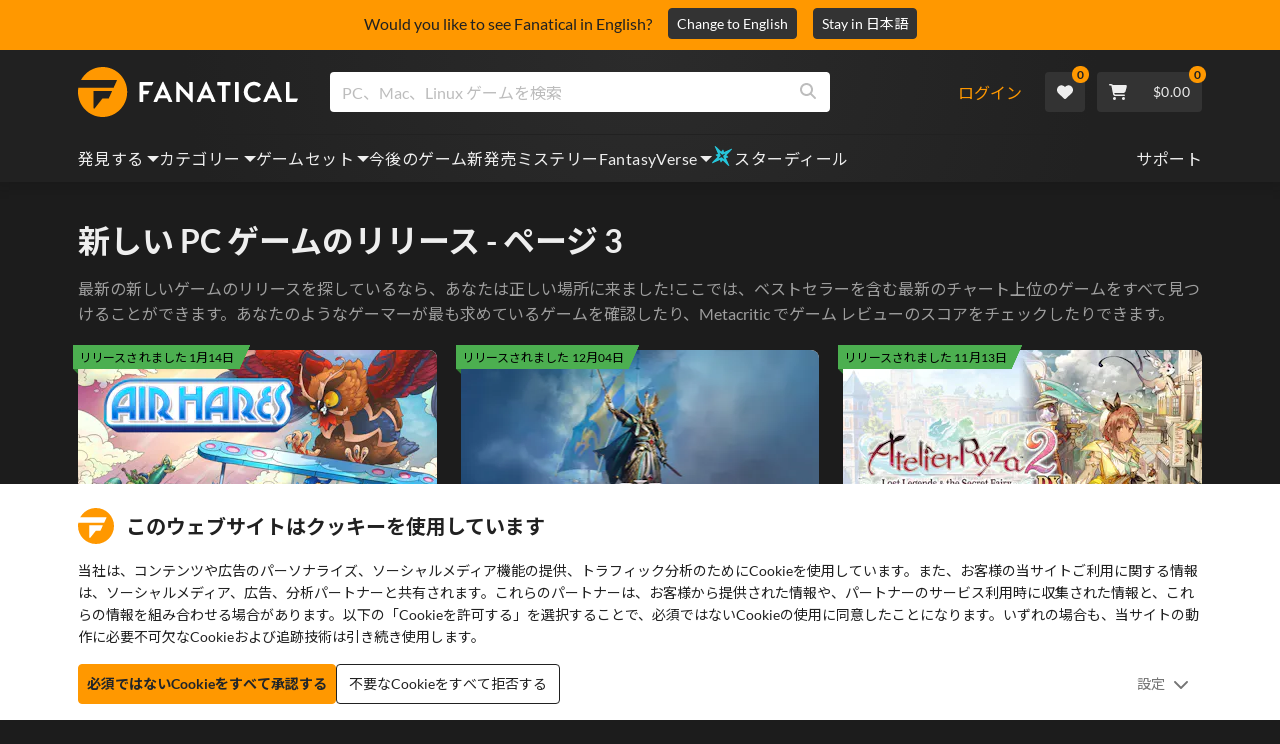

--- FILE ---
content_type: text/html; charset=utf-8
request_url: https://www.fanatical.com/ja/new-releases?page=3
body_size: 141336
content:
<!DOCTYPE html><html lang="ja"><head><meta charset="utf-8"><meta httpequiv="content-language" content="ja"><meta property="og:site_name" content="Fanatical"><meta property="og:type" content="website"><meta name="twitter:card" content="summary_large_image"><meta name="twitter:site" content="@Fanatical"><meta name="twitter:creator" content="@Fanatical"><meta name="viewport" content="width=device-width,initial-scale=1"><title>Fanatical</title><link href="https://w2m9492ddv-dsn.algolia.net" rel="preconnect" crossorigin=""><link href="https://ef.fanatical.com" rel="preconnect" crossorigin=""><link href="https://connect.facebook.net" rel="preconnect" crossorigin=""><link href="https://js-agent.newrelic.com" rel="preconnect" crossorigin=""><link href="https://www.gstatic.com" rel="preconnect" crossorigin=""><link href="https://sentry.io" rel="preconnect" crossorigin=""><link href="https://accounts.google.com" rel="preconnect" crossorigin=""><link rel="manifest" href="/manifest.json"><link rel="preconnect" href="https://fonts.gstatic.com"><link rel="preload" href="https://fonts.googleapis.com/css2?family=Montserrat:wght@300;
    400;700;900&amp;display=swap" as="style" onload="this.onload=null,this.rel=&quot;stylesheet&quot;"><script>!function(e,t,a,n,g){e[n]=e[n]||[],e[n].push({"gtm.start":(new Date).getTime(),event:"gtm.js"});var m=t.getElementsByTagName(a)[0],r=t.createElement(a);r.async=!0,r.src="https://www.googletagmanager.com/gtm.js?id=GTM-KX5XG73",m.parentNode.insertBefore(r,m)}(window,document,"script","dataLayer")</script><script>window.GlobalSnowplowNamespace=window.GlobalSnowplowNamespace||[],window.GlobalSnowplowNamespace.push("snowplow"),window.snowplow=function(){(window.snowplow.q=window.snowplow.q||[]).push(arguments)},window.snowplow.q=window.snowplow.q||[],window.snowplow("newTracker","cf","ij.fanatical.com",{appId:"FanaticalReact",cookieDomain:".fanatical.com",contexts:{webPage:!1,performanceTiming:!1}});const sMatch=(" "+document.cookie).match(new RegExp("[; ]sp=([^\\s;]*)")),networkId=sMatch?unescape(sMatch[1]):"";window.snowplow("trackStructEvent","pageload","pageload",networkId),function(e,o,n,a,w,d,i,s){for(k in e.moengage_object=w,t={},q=function(o){return function(){(e.moengage_q=e.moengage_q||[]).push({f:o,a:arguments})}},f=["track_event","add_user_attribute","add_first_name","add_last_name","add_email","add_mobile","add_user_name","add_gender","add_birthday","destroy_session","add_unique_user_id","moe_events","call_web_push","track","location_type_attribute"],h={onsite:["getData","registerCallback"]},f)t[f[k]]=q(f[k]);for(k in h)for(l in h[k])null==t[k]&&(t[k]={}),t[k][h[k][l]]=q(k+"."+h[k][l]);d=o.createElement(n),i=o.getElementsByTagName(n)[0],d.async=1,d.src="https://cdn.moengage.com/webpush/moe_webSdk.min.latest.js",i.parentNode.insertBefore(d,i),e.moe=e.moe||function(){return s=arguments[0],t},d.onload=function(){s&&(e[w]=moe(s))}}(window,document,"script",0,"Moengage")</script><link rel="icon" sizes="192x192" href="https://cdn.fanatical.com/production/icons/fanatical-icon-android-chrome-192x192.png"><link rel="apple-touch-icon" sizes="180x180" href="https://cdn.fanatical.com/production/icons/fanatical-icon-apple-touch-icon-180x180.png"><link rel="apple-touch-icon" sizes="152x152" href="https://cdn.fanatical.com/production/icons/fanatical-icon-apple-touch-icon-152x152.png"><link rel="apple-touch-icon" href="https://cdn.fanatical.com/production/icons/fanatical-icon-apple-touch-icon-120x120.png"><link rel="shortcut icon" type="image/png" sizes="32x32" href="https://cdn.fanatical.com/production/icons/favicon-32x32.png"><link rel="shortcut icon" href="https://cdn.fanatical.com/production/icons/favicon.ico"><link rel="mask-icon" href="https://cdn.fanatical.com/production/icons/pinned-icon.svg" color="#222222"><meta name="theme-color" content="#212121"><link rel="chrome-webstore-item" href="https://chromewebstore.google.com/detail/fanatical-pc-game-price-c/fifbkhhgkgphkjjnjkgdfknbkkgapnca"><meta name="robots" content="max-snippet:-1, max-video-preview:-1, max-image-preview:large"><script id="locale">window.locale = 'ja';
      window.translations = {".redeemgiftshare.giftredeemlink":"受取人ギフト引き換えリンク",".steam-modal-question.answerthree":"Steam アカウントが制限されている可能性があります。無制限の Steam アカウントとは、Steam ストアで少なくとも $5.00 USD を使用したアカウントです。アカウントが無制限で、リンクに問題がある場合は、サポート チームにこちら {link}からお問い合わせください。",".wishlistsharecopyfield.wishlistlink":"ウィッシュリスト リンク","AsterixProducts.seoBlurb":"ガリアへようこそ！アステリックスとオベリックス、そして勇敢なガリアの村人たちが、ローマ人を出し抜き、新たな地を探検し、壮大な笑いを巻き起こす物語に加わろう。コミックオムニバス版では、彼らの伝説的な冒険を無敵のコレクションにまとめています。初めての読者にも、長年のファンにもぴったりです！レジスタンスに加わる準備はできていますか？","AsterixProducts.title":"アステリックス＆オベリックス オムニバス","AutoFAQs.aAge":"{ageRatingBoard}によると、 {productName} {ageInYears} 歳以上のプレイヤーに適しています。","AutoFAQs.aCategory":"はい、熱狂的なユーザーが {productName} を {categoryName}としてタグ付けしました","AutoFAQs.aCriticRecommends":"Metacritic の批評家の{percentRecommended}% は {productName}を推奨しています。メタスコアは 100 点中 {ratingScore} です。","AutoFAQs.aCriticRecommendsAcclaimed":"はい、 {productName} には広範な批判的なコンセンサスがあります。","AutoFAQs.aDeckSupportPlayable":"はい、 {productName} は完全に Steam デッキ認証されていませんが、発行元は Steam デッキで「プレイ可能」であると述べています。","AutoFAQs.aDeckSupportUnsupported":"いいえ、 {productName} は現在 Steam デッキではプレイできません。","AutoFAQs.aDeckSupportVerified":"はい、 {productName} は Steam デッキ認証済みです。","AutoFAQs.aDevelopers":"{productName} は {developersList}によって開発されました","AutoFAQs.aDifficultyEasy":"GameFAQ ユーザーの{easyPercentage}% は、 {productName} シンプルまたは簡単であると回答しました。","AutoFAQs.aDifficultyHard":"GameFAQ ユーザーの{hardPercentage}% は、 {productName} が厳しいまたは容赦のないものであると回答しました。","AutoFAQs.aDifficultyJustRight":"GameFAQ ユーザーの{justRightPercentage}% が、難易度はちょうどよいと回答しました。","AutoFAQs.aDifficultyPrefixEasy":"リラックスしてお楽しみください！","AutoFAQs.aDifficultyPrefixHard":"挑戦する準備はできていますか?","AutoFAQs.aDifficultyPrefixJustRight":"真ん中のどこか。","AutoFAQs.aDlc":"{baseGameName} で利用可能な DLC には {dlcList}含まれます","AutoFAQs.aDlcParent":"はい、 {productName}をプレイするには同じプラットフォーム上で {baseGameName} が必要です。","AutoFAQs.aEditionContents":"{editionName} には以下が含まれます:","AutoFAQs.aEditionsCount":"エディションは {editionCount} です。彼らは {editionNameList}です","AutoFAQs.aFeature":"はい。熱狂的なユーザーが {productName} {featureName}を持つものとしてタグ付け","AutoFAQs.aGenre":"熱狂的なユーザーが {productName} を {genreList}としてタグ付け","AutoFAQs.aHeadsetList":"{productName} は次の VR ヘッドセットでプレイできます。","AutoFAQs.aHeadsetSingle":"はい、 {productName} {headsetName}をサポートします","AutoFAQs.aLinux":"はい、 {productName} Linux をサポートしています。","AutoFAQs.aMac":"はい、 {productName} MacOS をサポートしています。","AutoFAQs.aOtherDlc":"{baseGameName} で利用可能な DLC には {dlcList}含まれます","AutoFAQs.aPlayTime":"GameFAQ ユーザーの平均プレイ時間は {averageHours} 時間です。","AutoFAQs.aPlayTimeExtra":"{productName} を {numberOfHours} 時間以上プレイしたユーザーは{userPercentage}% でした。","AutoFAQs.aPublishers":"{productName} は {publishersList}によって公開されます","AutoFAQs.aReleasePost":"{productName} {releaseDate}にリリースされました","AutoFAQs.aReleasePre":"{productName} {releaseDate}から使用可能になります。","AutoFAQs.aReleasePreEarly":"{productName} は {earlyAccessDate}の早期アクセスで利用可能になります。 {releaseDate}に完全リリースされます。","AutoFAQs.aReleasePreEarlyNow":"{productName} は現在早期アクセスで利用可能です。 {releaseDate}に完全リリースされます。","AutoFAQs.aTheme":"熱狂的なユーザーが {productName} を {themeList}としてタグ付け","AutoFAQs.aUserRecommends":"Fanatical ユーザーの{percentRecommended}% が {productName}を推奨しています。平均レビュースコアは {ratingScore}です","AutoFAQs.aVrRequiredNo":"いいえ、VR は {productName}ではオプションです","AutoFAQs.aVrRequiredYes":"はい、 {productName} は VR のみです","AutoFAQs.aisGood":"はい、Fanatical ユーザーの {percentRecommendedUser}%、Metacritic の批評家の {percentRecommendedCritic}% が {productName}を推奨しています。","AutoFAQs.qAge":"{productName}の年齢制限は何ですか？","AutoFAQs.qCategory":"{productName} は {categoryName}ですか？","AutoFAQs.qCriticRecommends":"{productName} 絶賛されていますか？","AutoFAQs.qDeckSupport":"Steam デッキで {productName} をプレイできますか?","AutoFAQs.qDevelopers":"{productName}を開発したのは誰ですか?","AutoFAQs.qDifficulty":"{productName}ってどれくらい難しいの？","AutoFAQs.qDifficultyEasy":"{productName} は簡単ですか？","AutoFAQs.qDifficultyHard":"{productName} は難しいですか？","AutoFAQs.qDlc":"{baseGameName}ではどの DLC が利用可能ですか?","AutoFAQs.qDlcParent":"{productName}をプレイするには基本ゲームが必要ですか?","AutoFAQs.qEarlyAccess":"{productName}の早期アクセスはいつですか?","AutoFAQs.qEditionContents":"{editionNameFull}には何が付属しますか?","AutoFAQs.qEditionsCount":"{baseGameName} のエディションはいくつありますか?","AutoFAQs.qFeature":"{productName} には {featureName}はありますか?","AutoFAQs.qGenre":"{productName}って何のジャンルですか？","AutoFAQs.qHeadsetList":"{productName}ではどの VR ヘッドセットがサポートされていますか?","AutoFAQs.qHeadsetSingle":"{productName} 対 {headsetName}でプレイできますか?","AutoFAQs.qLinux":"Linux で {productName} をプレイできますか?","AutoFAQs.qMac":"MacOSで {productName} をプレイできますか?","AutoFAQs.qMacSpec":"{productName}をプレイするにはどの Mac ハードウェアが必要ですか?","AutoFAQs.qMacSpecMin":"{productName}の最小 Mac ハードウェア仕様はどれくらいですか?","AutoFAQs.qMacSpecRec":"{productName}の推奨 Mac ハードウェア仕様は何ですか?","AutoFAQs.qOtherDlc":"{baseGameName}には他にどのような DLC がありますか?","AutoFAQs.qPlayTime":"{productName}をプレイするのにどれくらい時間がかかりますか？","AutoFAQs.qPreorderBonus":"{productName}の予約特典とは何ですか?","AutoFAQs.qPublishers":"{productName} の発行者は誰ですか?","AutoFAQs.qReleasePost":"{productName} はいつ発売されましたか？","AutoFAQs.qReleasePre":"{productName} はいつ発売されますか？","AutoFAQs.qSpec":"{productName}をプレイするにはどのような PC ハードウェアが必要ですか?","AutoFAQs.qSpecMin":"{productName}の最小 PC ハードウェアスペックはどれくらいですか?","AutoFAQs.qSpecRec":"{productName}の推奨 PC ハードウェアスペックはどれくらいですか?","AutoFAQs.qTheme":"{productName} にはどんなテーマがあるのでしょうか？","AutoFAQs.qUserRecommends":"ユーザーは {productName}についてどう思いますか?","AutoFAQs.qVrRequired":"{productName}をプレイするにはVRが必要ですか?","AutoFAQs.qisGood":"{productName} は良いゲームですか？","BadgeSlash.label.bundle":"限定バンドル","BadgeSlash.label.buynow":"今すぐ購入","BadgeSlash.label.category":"カテゴリーセール","BadgeSlash.label.downloadandplay":"ダウンロードしてプレイ","BadgeSlash.label.earlyaccess":"利用可能 {date}","BadgeSlash.label.earlyaccess,now":"今","BadgeSlash.label.flashdeal":"フラッシュディール","BadgeSlash.label.franchisesale":"フランチャイズセール","BadgeSlash.label.just-launched":"販売開始","BadgeSlash.label.new":"新しい","BadgeSlash.label.preorder":"リリース {date}","BadgeSlash.label.publishersale":"出版社セール","BadgeSlash.label.sitewide":"サイト全体のセール","BadgeSlash.label.stardeal":"スターディール","BundleGameDetails.UserRatings":"{userReviewTotalRatings} ユーザー評価","BundleRedesignTierBoxes.bestvalue":"お買い得","BundleRedesignTierBoxes.products":"{count} 製品","BundleRedesignTieredProducts.products":"{count} 製品","BundleRedesignTieredProducts.recommendedForYou":"あなたにおすすめ","CartMoveToWishlist.addtowishlist":"ウィッシュリストに入れる","CartMoveToWishlist.cancel":"キャンセル","CartMoveToWishlist.messageOne":"ウィッシュリストに移動すると、セールになったとき、またはバンドルに追加されたときにお知らせします。","CartMoveToWishlist.messageTwo":"ウィッシュリストを家族や友達と共有することもできるので、いつでも完璧なギフトを手に入れることができます。","CartMoveToWishlist.title":"この商品をウィッシュリストに移動しますか?","CharityLeaderboard.title":"トップ コントリビューター リーダーボード","DateOfBirth.day":"日","DateOfBirth.error.day":"曜日を選択してください","DateOfBirth.error.month":"月を選択してください","DateOfBirth.error.year":"年を選択してください","DateOfBirth.month":"月","DateOfBirth.year":"年","DonationTotal.Heading.donated":"寄付した","DonationTotal.Heading.donated-so-far":"これまでの寄付","DonationTotal.SoldOut.copy":"寄付してくださった皆様、ありがとうございました。 {charityName}の活動を支援するために寄付をしたい場合は、 {link} Web サイトにアクセスしてください。","DonationTotal.SoldOut.copy.link":"ここをクリック","DonationTotal.SoldOut.copynodonationlink":"寄付してくださった皆様、ありがとうございました。","DonationTotal.SoldOut.title":"申し訳ありませんが、このバンドルは現在在庫切れです","DonationTotal.SubText.topdonation":"トップ寄付: {topDonaterName} {topDonaterPrice}","DonationTotal.viewleaderboard":"ランキングを見る","E000":"AnonId がありません","E001":"メールアドレスを入力してください","E002":"有効なメールアドレスを入力してください","E003":"パスワードを入力してください","E004":"より強力なパスワードを選択してください","E005":"パスワードは 100 文字未満にする必要があります","E006":"有効なメールアドレスを入力してください","E007":"有効なメールアドレスを入力してください","E100":"メールアドレスまたはパスワードが正しくありません","E201":"あなたのパスワードをリセットしてください","E202":"不明なパスワード エラー","E301":"このメール アドレスのアカウントは既に存在します","E401":"Facebookの欠落データ","E402":"Facebook の検証に失敗しました","E403":"このメール アドレスのアカウントは既に存在します。パスワードでログインするか、マジック ログインを使用するか、パスワードをリセットしてください。","E501":"ログインに失敗しました。ログイン試行の間隔を長くしてください","E502":"予期しないエラーが発生しました","E601":"二要素コードが正しくありません","E602":"トークンが正しくありません","E701":"Google の欠落データ","E702":"Google の検証に失敗しました","E703":"現在の環境では Cookie が有効になっていません。","E800":"Fandom ログインの予期しないエラー - もう一度試すか、別のログイン方法を試してください","E8000":"AnonId がありません","E8004":"表示名に不快な言葉を含めないでください","E801":"Fandom ログイン データがありません - もう一度試すか、別のログイン方法を試してください","E802":"Fandom ログインに失敗しました - もう一度試すか、別のログイン方法を試してください","E803":"Fandom アカウントが確認されていません。 Fandom のメールアドレスを確認して再度ログインするか、別のログイン方法を試してください。","ExtensionMidPageBanner.assistant":"PCゲームの価格比較","ExtensionMidPageBanner.browserextension":"ブラウザ拡張機能","ExtensionMidPageBanner.bullet.five":"安心・安全なブラウザ拡張機能","ExtensionMidPageBanner.bullet.four":"限定割引","ExtensionMidPageBanner.bullet.one":"閲覧しながら価格を比較してください","ExtensionMidPageBanner.bullet.three":"強化されたプライバシー","ExtensionMidPageBanner.bullet.two":"クーポンを自動適用する","ExtensionMidPageBanner.button.try-now":"今すぐインストール","ExtensionMidPageBanner.fanatical":"Fanatical","ExtensionMidPageBanner.fanaticalassistant":"Fanatical PC ゲームの価格比較","ExtensionMidPageBanner.new-and-improved":"新しくなり改善された","ExtensionMidPageBanner.text.intro":"The Fanatical Extension でお得なセールを見逃すことはありません","FeaturedTab.messageBlock.lastChance":"今すぐ予約注文","FeaturedTab.messageBlock.outnow":"アウトナウ","GamingHubHeader.introText.p1":"新しいゲーム ダッシュボードで、どこでもカスタマイズ、トレーニング、勝利しましょう。","GamingHubHeader.introText.p2":"すべての Windows 10 および 11 PC で利用できます。","GamingHubHeader.title":"オーメン ゲーミング ハブ","GamingHubHeader.title.introducing":"紹介","HallOfFame.sofar":" ここのところ","HowToGiftBanner.heading":"ゲームをプレゼントする方法","HowToGiftBanner.heading-gift-card":"商品の贈り方","HowToGiftBanner.link.large":"ギフトガイドに戻る","HowToGiftBanner.modal.button.close":"近い","HowToGiftBanner.modal.heading":"ゲームをプレゼントする方法","HowToGiftBanner.point.mobile":"いくつかの簡単な手順でゲームをデジタルギフトする方法をご覧ください。","HowToGiftBanner.point.one.text":"ぴったりのギフトを見つけて、カートに追加してください。チェックアウト画面で「この注文をギフトにする」にチェックを入れてください。","HowToGiftBanner.point.one.title":"カートに追加","HowToGiftBanner.point.three.text":"通常どおり購入を完了し、リラックスしてください。必要に応じて、アカウント領域から詳細を修正できます。","HowToGiftBanner.point.three.title":"注文完了","HowToGiftBanner.point.two.text":"受取人の詳細を入力し、個人的なメッセージを書き、テーマを選択して、ギフトの到着日を設定します。","HowToGiftBanner.point.two.title":"ギフトをパーソナライズ","HpOmenGamingHub.button.find-out-more":"前兆でダウンロード","HpOmenGamingHub.text.unlock-games":"ゲームのロック解除 : OMEN Gaming Hub を使用すると、新しいゲームのロックを無料で解除できます。ゲームは毎週更新されるので、いつでもプレイできます。現在、米国、中国、英国、インド、メキシコでのみ利用できます。","HybridSaleContent.browse.game-bundles":"ゲームセット","HybridSaleContent.browse.game-under-five":"{price}未満のゲーム","HybridSaleContent.browse.multiplayer":"マルチプレイヤー ゲーム","HybridSaleContent.browse.new-and-upcoming":"今後のリリースと新作","HybridSaleContent.browse.steam-deck-games":"スチームデッキゲーム","HybridSaleContent.browse.top-deals":"{name} お得な情報","HybridSaleContent.heading.explore":"PCゲームのセール情報を見る","HybridSaleContent.heading.explore.sale":"{saleDisplayName}を探索する","MyGamesSection.button.find-out-more":"前兆でダウンロード","MyGamesSection.label.my-games":"私のゲーム","MyGamesSection.subtitle.game-time":"ゲームタイム","MyGamesSection.subtitle.launcher":"ランチャー","MyGamesSection.text.game-time":"ゲームタイム機能でプレイ時間を記録しましょう。ゲームオーバーになるまでは、ゲームオーバーにはなりません。","MyGamesSection.text.launcher":"もっと遊んで、かくれんぼはもう終わり。ダッシュボードは、ライブラリからゲームを見つけて起動する最も簡単な方法です。","MyGamesSection.title.longer":"もっと長い。","MyGamesSection.title.play":"遊ぶ","MyGamesSection.title.play-better":"もっと上手にプレイしましょう。","MyGamesSection.title.wherever":"どこでも。","MyWishlist.recommededforyou":"あなたにおすすめ","OnSalePage.seodesc":"750 を超えるトップ パブリッシャーからの優れた PC、Mac、および Linux ゲームのトップセラー。最新の最高のゲーム、または独占バンドルのいずれかを探しているかどうかにかかわらず、私たちは常に地球上で最高のお得な情報をお届けすることに熱狂的です.","OnSalePage.seotitle":"PCゲームのセール - ゲームとSteamキーがセール中","OperaGxCard.bullets.four":"無料のVPNが組み込まれています。","OperaGxCard.bullets.one":"RAM の使用量が 80% 削減されます。","OperaGxCard.bullets.three":"サイドバーにTwitchとDiscordを統合しました。","OperaGxCard.bullets.two":"CPU、RAM、およびネットワークの制限。","OperaGxCard.button.download":"無料ダウンロード","OperaGxCard.button.more":"今すぐダウンロード","OperaGxCard.button.no":"結構です","OperaGxCard.heading":"Opera GX: ゲーマーのためのブラウザ","OperaGxCard.install":"無料でプレゼントに含まれます! モバイルとデスクトップで比類のないゲームとブラウジングの体験を手に入れましょう。","OperaGxCard.modal.text":"モバイルとデスクトップで比類のないゲームとブラウジングの体験を実現します。","OperaGxCard.modal.title":"Opera GX: ゲーマーのためのブラウザ","PAP000":"お支払いに予期しない問題が発生しました。もう一度お試しいただくか、サポートにお問い合わせください","PAP001":"ApplePay はこの注文を拒否しました。これは、カード情報が正しくないなど、さまざまな理由で発生する可能性があります。もう一度お試しいただくか、サポートにお問い合わせください","PAP002":"ApplePay で予期しない問題が発生しました。もう一度お試しいただくか、サポートにお問い合わせください","PAP003":"ApplePay を読み込めませんでした。別のお支払い方法をお試しください","PB001":"必要な請求情報の一部が不足しています","PB002":"お支払い情報の保存中にエラーが発生しました。もう一度お試しください","PB003":"請求フィールドが無効です","PC001":"カード所有者の名前を入力する必要があります","PE000":"お支払いに予期しない問題が発生しました。もう一度お試しいただくか、サポートにお問い合わせください","PE001":"ご注文が見つかりませんでした。もう一度お試しください","PE002":"お支払いの詳細に問題がありました。もう一度お試しください","PE003":"支払い中にログインしたユーザー アカウントが変更された。もう一度お試しください","PE004":"支払い中にIPアドレスが変更されました。もう一度お試しください","PE005":"お支払いを完了できません。もう一度お試しいただくか、サポート部門にお問い合わせください","PE006":"お支払いを完了できません。もう一度お試しいただくか、サポート部門にお問い合わせください","PE007":"お支払い方法をメインに設定できませんでした","PE008":"支払い処理がタイムアウトしました。注文を再送信してください","PES000":"バウチャーに予期しない問題が発生しました。サポートにお問い合わせください","PES001":"注文が見つかりません","PES002":"注文はすでに処理されています","PES003":"注文が無効です","PGD000":"お支払いに予期しない問題が発生しました。もう一度お試しいただくか、サポートにお問い合わせください","PGD001":"ご注文が見つかりませんでした。もう一度お試しください","PGD002":"ご注文が見つかりませんでした。もう一度お試しください","PGD003":"お支払いを完了できません。もう一度お試しいただくか、サポート部門にお問い合わせください","PGD004":"支払いプロバイダーがこの注文を拒否しました。これは、カード情報が正しくないなど、さまざまな理由で発生する可能性があります。もう一度お試しいただくか、サポートにお問い合わせください","PGP000":"お支払いに予期しない問題が発生しました。もう一度お試しいただくか、サポートにお問い合わせください","PGP001":"Google Pay がこの注文を拒否しました。これは、カード情報が正しくないなど、さまざまな理由で発生する可能性があります。もう一度お試しいただくか、サポートにお問い合わせください","PGP002":"Google Pay で予期しない問題が発生しました。もう一度お試しいただくか、サポートにお問い合わせください","PGP003":"Google Pay を読み込めませんでした。別のお支払い方法をお試しください","PP000":"Paypal での支払いに予期しない問題が発生しました。もう一度お試しいただくか、サポートにお問い合わせください","PP001":"Paypal での支払いに予期しない問題が発生しました。もう一度お試しください","PP002":"Paypal での支払いをキャンセルしました。もう一度お試しいただくか、別の方法を選択してください","PPP000":"PayPal での支払いに予期しない問題が発生しました。もう一度お試しいただくか、別の支払い方法を選択してください。","PPS002":"お支払いの詳細に問題がありました。もう一度お試しください","PSC000":"保存したカードを削除できませんでした。サポートにお問い合わせください","PSC001":"保存したカードを削除できませんでした。ユーザー参照が見つかりません。もう一度お試しください","PSC002":"保存したカードを削除できませんでした。カード参照が見つかりません。もう一度お試しください","PSC003":"保存したカードを削除しようとしたときにエラーが発生しました。もう一度お試しいただくか、サポートにお問い合わせください","PageNotFound.header.button":"ホームページへ行く","PageNotFound.header.h1":"おっと！ページが見つかりません！","PageNotFound.header.text":"お探しのページが見つかりません。上の検索バーを使用してみるか、ホームページにアクセスしてください。","PageNotFound.search-hits.title":"あなたが探していたと思われるものは次のとおりです","PageNotFound.top-sellers.title":"当社のベストセラー製品をご覧ください","PeakPerformance.button.find-out-more":"前兆でダウンロード","PeakPerformance.button.watch-video":"ビデオを見る","PeakPerformance.label":"オプティマイザ","PeakPerformance.text":"RAM を解放し、CPU や GPU などを制御して、マシンをスムーズに動作させます。","PeakPerformance.title.get-peak":"ピークを取得","PeakPerformance.title.performance":"パフォーマンス","PickAndMixAddAll.addall":"すべて追加すると {price}","PickAndMixAddAll.button.addalltocart":"全て追加する","PickAndMixAddAll.button.removeallfromcart":"すべて削除する","PickAndMixCard.details":"詳細","PickAndMixCard.productdetails":"製品詳細","PickAndMixDesktopLayout.coupon.description":"{price} 以上ご利用いただくと、最大 10 曲を無料でご利用いただけるクーポンがすぐに付与され、ご注文に自動的に追加されます。","PickAndMixDesktopLayout.dlc.description.parent":"このコンテンツを再生するには、同じプラットフォームで {parent} が必要です","PickAndMixDesktopLayout.dlc.title":"ダウンロード可能なコンテンツ。","PickAndMixDesktopLayout.freecoupon.title":"無料クーポン:","PickAndMixDesktopLayout.savemoremessage":"{savingText}から独自のバンドルを作成します。節約を開始するには {bundleType} を追加します。追加するほど、節約額が増えます。","PickAndMixDesktopLayout.savingText":"{firstTierQuantity} を {firstTierPrice} で","PickAndMixMobileLayout.coupon.description":"{price} 以上ご利用いただくと、最大 10 曲を無料でご利用いただけるクーポンがすぐに付与され、ご注文に自動的に追加されます。","PickAndMixMobileLayout.dlc.description.parent":"このコンテンツを再生するには、同じプラットフォームで {parent} が必要です","PickAndMixMobileLayout.dlc.title":"ダウンロード可能なコンテンツ。","PickAndMixMobileLayout.freecoupon.title":"無料クーポン:","PickAndMixMobileLayout.savemoremessage":"{savingText}から独自のバンドルを作成します。節約を開始するには {bundleType} を追加します。追加するほど、節約額が増えます。","PickAndMixMobileLayout.savingText":"{firstTierQuantity} を {firstTierPrice} で","PickAndMixNoProducts.regionLocked.other":"ご利用いただけるその他の素晴らしいバンドルをいくつかご紹介します。","PickAndMixNoProducts.regionLocked.title":"申し訳ございませんが、お住まいの地域では {name} をご利用いただけません","PickAndMixProductPage.aboutTitle":"このバンドルについて","PickAndMixSubtotal.gotocart":"カートに行く","PickAndMixSubtotal.subtotal":"小計","PickAndMixTierBoxes.bestvalue":"お買い得","PickAndMixTierBoxes.peritem":"アイテムごと","PicksForYouGetStartedModal.point1text":"あなたのウィッシュリスト、購入、閲覧履歴に基づいてパーソナライズされたキュー。","PicksForYouGetStartedModal.point1title":"新しいゲームを発見","PicksForYouGetStartedModal.point2text":"カートに追加、ウィッシュリストに追加するか、次のおすすめにスキップします。","PicksForYouGetStartedModal.point2title":"簡単なアクション","PicksForYouGetStartedModal.point3text":"やり取りが増えるほど、すべての選択がよりスマートになります。","PicksForYouGetStartedModal.point3title":"あなたに合わせた","PicksForYouGetStartedModal.startexploring":"探索を始める","PicksForYouGetStartedModal.title":"熱狂的なおすすめへようこそ","PnmSelectedGameCollapsible.itemsaddedtoyourbundle":"バンドルに追加されたアイテムはここに表示されます","PnmSelectedGameCollapsible.selecteditems":"選択したアイテム","PreferenceCard.switch":"{switchText}","PreferenceCard.title":"{title}","ProductDLCPage.description":"お気に入りのPCゲームを最大限に楽しむために、 {productName} で利用可能なすべてのDLCを閲覧してください","ProductDLCPage.editionTitle":"すべての {productName} エディション","ProductDLCPage.seotitle":"{productName} DLC","ProductDLCPage.title":"{productName} DLC","ProductListingControls.button.filter.hide":"フィルターを非表示","ProductListingControls.button.filter.show":"フィルター","ProductListingControls.resultcount":"{resultCount} 結果","ProductListingControls.showing-results":"{number} 件の商品を表示しています","ProductListingControls.sort.label":"選別：","ProductListingModal.clear":"フィルターをクリア","ProductListingModal.modal.button.view":"{number} 件の結果を表示","ProductListingModal.modal.header":"フィルター","ProductListingPage.clear":"フィルターをクリア","ProductPanel.messageBlock.lastChance":"貯める最後のチャンス","ProductsMegaMenuTabLink.label.new":"新しい","Recommended.header":"熱狂的なゲーマーのおすすめ","SPD001":"お支払い方法の読み込み中にエラーが発生しました。もう一度お試しください","SquadUp.button.explore-oasis-live":"オアシスライブを探索する","SquadUp.button.watch-video":"ビデオを見る","SquadUp.label":"オアシスライブの紹介","SquadUp.subtitle":"ゲームタイム","SquadUp.text":"あなたとあなたの友達が一緒に遊ぶための仮想ルーム。みんなと遊ぶ。一緒にゴミを話しましょう。一緒に戦います。","SquadUp.title":"分隊。さあ行こう。","StandardUpsellModal.UserRatings":"{userReviewTotalRatings} ユーザー評価","StandardUpsellModal.adding":"追加する","StandardUpsellModal.addtocart":"カートに追加","SuspiciousCountryChallenge.country-further":"先ほど送信したメールを開き、下のボックスに 6 文字の確認コードを入力してください。","SuspiciousCountryChallenge.country-intro":"申し訳ありませんが、本当にあなたであるかどうかを確認する必要があります","SuspiciousCountryChallenge.country-title":"国別チェック","TMP1":"現在、お支払いシステムをアップグレード中です。数分後にもう一度お試しください。","TieredUpsellModal.shopall":"すべてのセールを購入","TieredUpsellModal.spend":"過ごす","TieredUpsellModal.spend12":"無料のミステリーゲーム","TieredUpsellModal.spend20":"無料の「非常にポジティブな」ミステリー ゲーム","TieredUpsellModal.spend30":"無料の「圧倒的にポジティブ」なミステリーゲーム","ValidCoupon.button.apply":"クーポンを適用する","ValidCoupon.button.exclusions-apply":"除外が適用されます。","ValidCoupon.description.min-spend":"少なくとも {min}を費やすと","ValidCoupon.description.money":"コード {code} {minSpend}で {money} を節約。 {exclusionsApply}","ValidCoupon.description.percent":"コード {code} {minSpend}で {percent}% 節約できます。 {exclusionsApply}","VisibleVoucher.button.apply":"クーポンを適用","VisibleVoucher.button.exclusions":"除外が適用されます","VisibleVoucher.modal.button.close":"近い","VisibleVoucher.modal.title":"クーポンの利用規約","VisibleVoucher.text.save-extra":"余分に節約する","VoucherDeliveryBanner.button-text":"詳細情報","VoucherDeliveryBanner.emailedToYou":"購入時にメールでクーポンを受け取れます。除外事項が適用されます","VoucherDeliveryBanner.modal.terms.sub":"このクーポンを受け取るには、次の条件を満たす注文をしてください。","VoucherDeliveryBanner.modal.terms.title":"クーポン資格の利用規約","VoucherDeliveryBanner.offnextOrder":"次回のご注文から割引","WeeklyGames.button.find-out-more":"前兆でダウンロード","WeeklyGames.label":"報酬","WeeklyGames.subtitle.unlock-games":"ゲームのロックを解除","WeeklyGames.subtitle.win-prizes":"賞品を獲得","WeeklyGames.text.win-prizes":"お気に入りのゲームをプレイするだけで、特別な賞品を獲得できます。 OMEN Gaming Hub を有効にしてデイリー チャレンジに参加し、ゲーム内アイテムや現実世界のグッズを獲得しましょう。今日から勝ち始めましょう。","WeeklyGames.title":"毎週ゲームに勝つ","WelcomeNewUser.secondPurchase":"+ 2 回目の購入で 5% 割引を受けることができます","WelcomeNewUser.smallprint":"完全な利用規約が適用されます","WelcomeNewUser.title":"人気の PC ゲーム、新作リリース、大幅割引をお届けします","WelcomeNewUser.viewButton":"今すぐ見る","WishlistCard.add_to_cart":"カートに追加","WishlistCardDeleteBtn.addtoyourwishlist":"ほしい物リストに追加する","WishlistCardDeleteBtn.delete":"消去","about.focus.body":"英国に拠点を置くFanaticalは、月間3億5000万人以上のユーザーを擁する世界最大のファンプラットフォームFandomによって所有・運営されています。Focusは30年以上にわたり、あらゆる規模のPCゲーム開発会社やパブリッシャーと提携し、成功を収めてきました。スタッフォードシャーにある本社とリモートワークで、30名以上の従業員が働いています。","about.integrity.body":"Fanatical では、常に誠実に行動するという選択をしました。すべての製品が正式にライセンスされていることを保証し、お客様とパブリッシング パートナーに利益をもたらします。","about.integrity.header":"私たちの誠実さ","about.meta":"について | 熱狂的","about.meta_description":"Fanaticalは、世界中のゲーマーが素晴らしいゲームを驚きの価格で見つけられるよう支援することを使命としています。Fanaticalなら、1,100社以上のパブリッシャーから5,000タイトル以上の公式ライセンスデジタルゲームを取り揃え、お探しのゲームをすぐに見つけることができます。","about.mission.body":"私たちの使命は、世界中のゲーマーが素晴らしいゲームを驚きの価格で見つけられるようにすることです。Fanaticalなら、1,800社以上のパブリッシャーから16,000タイトル以上の公式ライセンスデジタルゲームを取り揃え、お探しのゲームをすぐに見つけることができます。","about.mission.header":"エンターテインメントのロック解除","about.spash_header.subtitle":"世界中の400万人以上のゲームファンに選ばれた","about.spash_header.title":"私たちは狂信的です","about.story.body":"私たちの歴史は90年代に始まり、手頃な価格のソフトウェアとゲームをPC CD-ROMで誰もが楽しめるようにしました。2012年には、デジタルゲームに対する世界的な需要の高まりに応えるため、Bundle Starsを立ち上げました。以来、当社のオンラインストアは、公式パブリッシャーから提供された1億4,500万本以上のキーを200カ国以上のゲーマーに販売してきました。 {break}{break} そして今日、FanaticalはFandomファミリーの一員となり、私たちの旅は続いています。私たちの目標は変わりません。デジタルエンターテイメントにおいて最高の品質、選択肢、そして価値を提供することです。","about.story.header":"私たちの物語","about.talk.affiliates.body":"アフィリエイト ネットワークに参加する","about.talk.affiliates.header":"アフィリエイト","about.talk.body":"私たちは常にコミュニティからのフィードバックを歓迎しています。お問い合わせ","about.talk.community":"コミュニティグループ","about.talk.header":"私たちに話してください","about.talk.marketing.body":"パートナーシップの機会","about.talk.marketing.header":"マーケティングとPR","about.talk.or":"または私たちの","about.talk.publishers.body":"ファナティカルとの連携","about.talk.publishers.header":"ゲーム開発者およびパブリッシャー","about.talk.support":"ユーザーから寄せられる一般的な質問への回答については、 {supportLink} を参照してください。探しているものが見つからない場合は、社内のサポート チームが喜んでお手伝いします。","about.talk.supportLink":"サポートページ","about.title":"約","about.trust.body":"私たちは、お客様が私たちのことを言っているのと同じくらい優れています. Fanatical は、カスタマー レビューが {count} を超え、評価が「非常に良い」 {rating} ある Fanatical は、大手独立レビュー サービスである Trustpilot で最も評価の高い公式ゲーム小売業者の 1 つです。","about.trust.header":"あなたからの信頼","about.trust.rating":"星 5 個中{score}","about.ukie.body":"当社は、英国のゲームおよびインタラクティブ エンターテイメント業界の業界団体である UKIE のメンバーです。","about.why.body":"Fanatical は、情熱的なゲーマーのチームによって支えられています。お金を節約してあなたの顔を笑顔にしたり、あなたがプレイしたいゲームを紹介する魅力的なコンテンツを作成したりしても、私たちは常にあなたのお気に入りのゲームの目的地の1つになるよう努めます.","about.why.header":"私たちが熱狂的である理由","account-billing.billing-details.title":"支払明細","account-billing.modal.title":"お支払い情報の編集","account-confirm.account-confirm":"ありがとう。アカウントが確認されました","account-confirm.header.confirm":"アカウント確認","account-confirm.registering":"Fanaticalに登録していただきありがとうございます","account-confirm.title":"アカウント確認","account-confirm.view-orders":"Fanaticalの注文を表示する","account-contact-preferences.heading":"連絡先設定","account-coupons-rewards.heading":"クーポンと特典","account-delete-btn":"アカウントを削除する","account-delete-btn-confirm":"アカウントを削除しようとしています。このアクションは {permanent}です。削除に成功するとログアウトされます。","account-delete-btn-confirm-1":"入力してください:","account-delete-btn-confirm-2":"継続したい場合","account-delete-btn-confirm.permanent":"永続","account-delete-btn.cant":"サポートに連絡してアカウントを削除してください","account-delete.form.delete":"アカウントを削除する","account-delete.modal.title":"アカウントの削除を確認","account-dob.modal.title":"生年月日を更新する","account-email.form.cancel":"キャンセル","account-email.form.close":"近い","account-email.form.confirm":"確認","account-email.form.newemail":"新しいメールアドレス：","account-email.message.captcha":"上の ReCaptcha チェックボックスにチェックを入れてください。","account-email.message.confirm-email":"確認メールを {email}に送信しました。メールを確認してください。","account-email.message.enter-email":"メールアドレスを入力してください","account-email.modal.title":"メールアドレスを変更する","account-email.table.button.email":"メールアドレスを変更する","account-email.table.title":"電子メールアドレス","account-language.changeCurrency":"表示通貨/言語の変更","account-language.changeLanguage":"言語を変えてください","account-language.currency-info":"為替レートは異なる場合があります。で請求されます ","account-linked-accounts.heading":"リンクされたアカウント","account-linked-accounts.steam":"Steam","account-linked-accounts.title":"Epic","account-login-security.account-delete.desc":"アカウントの削除は元に戻せず、元に戻すことはできません。アカウントを削除するとログアウトされます。","account-login-security.account-delete.title":"アカウントを削除する","account-login-security.account-security.title":"アカウントのセキュリティ","account-login-security.heading":"ログインとセキュリティ","account-login-security.login-details.title":"ログインの詳細","account-login-security.personal-details.title":"個人情報","account-newsletter.preferenceCenter":"プリファレンスセンター","account-orders-and-keys.heading":"注文履歴とキー","account-orders-and-keys.orders.body":"注文をより詳細に表示し、その注文に関連付けられたキーを表示するには、該当する注文の {boldOrderKeys} をクリックします。","account-orders-and-keys.viewordersandkeys":"注文とキーを表示","account-overview.heading":"口座[アカウント]状況","account-password.day":"日","account-password.entercurrentpassword":"現在のパスワードを入力してください","account-password.enterday":"日付を入力してください","account-password.entermonth":"月を入力してください","account-password.entervaliddob":"有効な日付を入力してください","account-password.enteryear":"年を入力してください","account-password.errorchangingdob":"生年月日の更新エラー","account-password.errorchangingpassword":"パスワード変更エラー","account-password.errordob":"生年月日の保存中にエラーが発生しました - 後でもう一度お試しください","account-password.form.cancel":"キャンセル","account-password.form.close":"近い","account-password.form.confirm":"確認","account-password.form.confirm-password":"パスワードを認証する","account-password.form.current-password":"現在のパスワード","account-password.form.new-password":"新しいパスワード","account-password.modal.title":"パスワードを変更する","account-password.month":"月","account-password.passwordsixcharacters":"パスワードは6文字以上である必要があります","account-password.passwordsmatch":"パスワードを確認してください - パスワードが一致しません","account-password.passwordupdated":"パスワードが更新されました。","account-password.pleaseconfirmpassword":"パスワードを確認してください","account-password.pleaseenterpassword":"パスワードを入力してください","account-password.setting.button.password":"パスワードを変更する","account-password.success":"成功","account-password.successdob":"生年月日が保存されました","account-password.successgeneraldob":"成功","account-password.table.title":"パスワード","account-password.year":"年","account-payment-information.heading":"支払情報","account-preference-center.description":"これらの設定により、メールで最も頻繁に表示されるゲームのセール、バンドル、オファーをカスタマイズできます。重要なアカウントの更新と購入通知は引き続き受信します。","account-preference-center.email":"追加コンテンツ","account-preference-center.heading":"メールコンテンツの設定","account-preference-center.notice.message":"[設定を更新] をクリックして、選択内容を保存してください。","account-preference-center.noticks":"プリファレンス センターを更新するには、更新ボタンをクリックしてください。","account-preference-center.product":"製品カテゴリー","account-preference-center.update-preferences":"設定の更新","account-reviews.button.all-reviews":"すべてのレビューを見る","account-reviews.title":"購入内容を確認する","account-single-order.item.name.more":"その他 {orderItemsNumber} 件","account-single-order.item.order-date":"日にち：","account-single-order.item.order-number":"注文番号：","account-single-order.item.order-total":"合計：","account-single-order.item.view":"注文とキーを表示","account-single-order.table.title":"あなたの最新の注文","account-site-coupons.no-vouchers":"申し訳ありません - ご利用可能なクーポンは現在ありません。","account-site-coupons.title":"クーポン","account-theme.button.change":"テーマを変更","account-theme.darktheme":"暗いテーマ","account-theme.lighttheme":"ライトテーマ","account-theme.title":"サイトのテーマ","account-two-factor.form.code":"二要素認証コード:","account-website-settings.heading":"ウェブサイトの設定","account.2faconfirm":"確認して有効にする","account.confirm.alreadyconfirmed":"確認済みです","account.confirm.followthelink":"受信トレイに送信されたリンクに従って、登録を完了してください。","account.confirm.importantinformation":"重要なアカウント情報","account.confirm.noconfirm":"電子メールを確認していないため、キーを引き換えることができません。","account.confirm.resend":"メールを再送","account.extension.operaaddon":"オペラのアドオン","account.extension.operaaddon.link":"ここ。","account.extension.wedonthaveopera":"Opera のバージョンはまだありませんが、この {operaAddOn} 使用してインストールしてみると、テストした機能のほとんどが動作します。ブラウザ拡張機能 {assistantLink}について詳しくは、こちらをご覧ください。","account.myaccount.join":"ニュースレターに参加する","account.myaccount.privacypolicy":"プライバシーポリシー","account.setting.assistant.availability":"Fanaticalブラウザ拡張機能は現在Chromeでご利用いただけます。今後、他のブラウザでもご利用いただけるよう検討しております。","account.setting.assistant.explanation.link":"詳細をご覧ください。","account.setting.assistant.installed":"インストール済み","account.setting.assistant.not-installed":"インストールされていない","account.setting.assistant.smallprint":"オンラインでゲームを購入する際の時間とお金を節約しましょう。","account.setting.button.cart.disable":"カート通知を無効にする","account.setting.button.cart.enable":"カート通知を有効にする","account.setting.button.dob.notset":"設定されていません","account.setting.button.dob.update":"更新","account.setting.button.epic.connect":"Epic Games アカウントをリンクする","account.setting.button.epic.loading":"接続中","account.setting.button.reviews.disable":"サービスレビュー通知を無効にする","account.setting.button.reviews.enable":"サービスレビュー通知を有効にする","account.setting.button.userreviews.disable":"商品レビュー通知を無効にする","account.setting.button.userreviews.enable":"製品レビュー通知を有効にする","account.setting.button.wishlist.disable":"ウィッシュリストの通知を無効にする","account.setting.button.wishlist.enable":"ウィッシュリスト通知を有効にする","account.setting.cart.disabled":"無効","account.setting.cart.enabled":"有効","account.setting.dob":"あなたの誕生日","account.setting.epic-connect.not-linked":"リンクされていないエピック アカウント","account.setting.keyredeems.disabled":"無効","account.setting.keyredeems.enabled":"有効","account.setting.keyredeems.keyredeems.enable":"キー公開メール リマインダーを有効にする","account.setting.keyredeems.v.disable":"キー公開メール リマインダーを無効にする","account.setting.newsletter.button.preference-center":"コンテンツの設定","account.setting.newsletter.not-subscribed":"未購読","account.setting.newsletter.smallprint.subscribed":"現在、弊社のニュースレターを購読しています。","account.setting.newsletter.smallprint.unsubscribed":"Fanatical ニュースレターにご登録いただくと、メールでプロモーションのお知らせを受け取ることができます。いつでも登録を解除できます。登録すると、当社の {privacyPolicyLink}に同意したことになります。","account.setting.newsletter.subscribed":"購読済み","account.setting.newsletter.unsub":"すべてのマーケティングメールの購読を解除するにはここをクリックしてください","account.setting.reviews.disabled":"無効","account.setting.reviews.enabled":"有効","account.setting.title.assistant":"Fanatical PC ゲームの価格比較ブラウザ拡張機能","account.setting.title.cart":"カート放棄メール","account.setting.title.currency":"サイト通貨","account.setting.title.keyredeems":"キー公開メールのリマインダー","account.setting.title.language":"サイトの言語","account.setting.title.newsletter":"メールニュースレター","account.setting.title.reviews":"Fanatical Service Reviewの電子メール通知","account.setting.title.userreviews":"狂信的な製品レビューの電子メール通知","account.setting.title.wishlist":"ウィッシュリストのメール通知","account.setting.userreviews.disabled":"無効","account.setting.userreviews.enabled":"有効","account.setting.wishlist.disabled":"無効","account.setting.wishlist.enabled":"有効","account.support.button":"サポートセンターへ","account.support.header":"サポート","account.support.introduction":"私たちは助けるためにここにいます！よくある質問を確認するか、ボタンをクリックして完全なサポート センターにアクセスしてください。","account.support.subheader":"よくある質問","account.twoFactor":"二要素認証 (2FA)","account.twoFactor.alternative":"または、次のコードを認証アプリに入力します。","account.twoFactor.back":"戻る","account.twoFactor.button.cancel":"キャンセル","account.twoFactor.button.disable":"無効にする","account.twoFactor.button.next":"次","account.twoFactor.close":"近い","account.twoFactor.confim-title":"二要素認証を確認する","account.twoFactor.confirm.first":"最初にアカウントを確認してください","account.twoFactor.disable":"2FA を無効にする","account.twoFactor.disable-message-one":"2 要素認証を無効にすると、アカウントへのサインインにコードが不要になります。","account.twoFactor.disable-message-two":"アカウントのセキュリティが低下するため、これはお勧めしません。","account.twoFactor.disable-title":"二要素認証を無効にする","account.twoFactor.disabled":"無効","account.twoFactor.enable":"2FA を有効にする","account.twoFactor.enabled":"有効","account.twoFactor.explanation":"アカウントにセキュリティのレイヤーを追加します。","account.twoFactor.explanation.link":"詳細をご覧ください。","account.twoFactor.help":"二要素認証とは何ですか?","account.twoFactor.reminder.table.text":"2 要素認証 (2FA) を有効にして、アカウントのセキュリティをさらに強化します。有効にすると、認識されていないデバイスまたはブラウザーからのログインに気付いた場合に、セキュリティ メソッドを介して確認コードを要求されます。","account.twoFactor.reminder.table.title":"アカウントを保護する","account.twoFactor.scan":"認証アプリを使用してこのバーコードをスキャンしてください:","account.twoFactor.success":"成功","account.twoFactor.success-message":"2 要素認証がオンになっています。ログインするたびにログインコードを要求するようになりました。","account.twoFactor.verify":"認証アプリに表示される確認コードを入力してください。","accountuserreviewscontainer.yourproductreviews":"商品レビュー","action-links.link.action":"アクション","action-links.link.action-roguelike":"ローグライクアクション","action-links.link.fighting":"ファインティング","action-links.link.fps":"ファーストパーソン シューター","action-links.link.hack-and-slash":"ハックアンドスラッシュ","action-links.link.platformer":"プラットフォーマー","action-links.link.third-person-shooter":"サードパーソンシューター","add-to-cart-button.addtocart":"追加","address-display.add-address":"請求の詳細を追加する","address-display.edit-address":"お支払い情報の編集","address-display.empty-address":"不正な支払いを防止するために、お名前と請求先住所を追加してください。","address-display.line-item.title":"請求先の名前と住所","address-display.remove-address":"請求先住所を削除","address-fields.ca.administrativeArea":"州","address-fields.default.address1":"住所1","address-fields.default.address1-sub":"住所、私書箱など","address-fields.default.address2":"住所2","address-fields.default.address2-sub":"アパート、ユニット、スイート、またはフロア番号","address-fields.default.administrativeArea":"州","address-fields.default.locality":"街","address-fields.default.postal-code":"郵便番号","address-fields.gb.address2-sub":"フラット、ユニット、スイート、またはフロア #","address-fields.gb.administrativeArea":"郡","address-fields.gb.locality":"町/市","address-fields.gb.postal-code":"郵便番号","address-fields.us.postal-code":"郵便番号","address-form.address1-selecterror":"有効な住所を入力してください","address-form.addressPlaceholder":"住所の入力を開始する","address-form.addressSearch-field":"請求先住所検索","address-form.administrativeArea-error":"有効な {areaLabel}を入力してください","address-form.administrativeArea-selecterror":"有効な {areaLabel}を選択してください","address-form.billing-address-title":"請求先の名前と住所","address-form.cancel":"キャンセル","address-form.countryCode-error":"有効な国を選択してください","address-form.countryCode-field":"国","address-form.customerName-field":"あなたの名前","address-form.customerName-selecterror":"お名前を入力してください","address-form.dropdownDefault":"選ぶ","address-form.locality-selecterror":"有効な {localityLabel}を入力してください","address-form.postalCode-error":"有効な {postCodeLabel}を入力してください","address-form.search-separator":"または、住所を手動で入力してください","address-form.success":"保存しました","address-form.sumbit":"請求の詳細を保存","address-navigation.link.account-overview":"口座[アカウント]状況","address-navigation.link.contact-preferences":"連絡先設定","address-navigation.link.library":"製品ライブラリ","address-navigation.link.linked-accounts":"リンクされたアカウント","address-navigation.link.login-security":"ログインとセキュリティ","address-navigation.link.menu":"アカウントメニュー","address-navigation.link.order-history-keys":"注文履歴とキー","address-navigation.link.payment-information":"支払情報","address-navigation.link.reviews":"私のレビュー","address-navigation.link.rewards":"クーポンと特典","address-navigation.link.support":"サポート","address-navigation.link.website-settings":"ウェブサイトの設定","address-navigation.link.wishlist":"ウィッシュリスト","addtocart.button.adding":"追加する","addtocart.button.addtocart":"カートに追加","addtocart.button.checkoutnow":"今すぐチェック","addtocart.button.paymoregivemore":"より多く支払い、より多く寄付","addtocart.button.selectdonation":"寄付を選択","addtocart.button.updatetier":"カート内のティアを更新","addtocart.button.upgrade":"アップグレード","adventure-links.link.adventure":"冒険","adventure-links.link.adventure-rpg":"アドベンチャーRPG","adventure-links.link.casual":"カジュアル","adventure-links.link.hidden-object":"隠されたオブジェクト","adventure-links.link.metroidvania":"メトロイドヴァニア","adventure-links.link.puzzle":"パズル","adventure-links.link.visual-novel":"ビジュアルノベル","affiliates.cjdashbord":"CJダッシュボード","affiliates.contactus":"お問い合わせ","affiliates.getpaid":"お金をもらう","affiliates.grablinks":"リンクをつかむ","affiliates.howdoesitwork.body":"主なプロモーション方法に応じて、Fanatical を視聴者に宣伝して大金を稼ぐ方法が 2 つあります。","affiliates.joinus":"参加しませんか","affiliates.meta_description":"Fanatical アフィリエイト プログラムに参加して、トップ ゲーム、信じられないほどの価値のある取引、独占的な Steam ゲーム バンドルを宣伝して、今日からお金を稼ぎ始めましょう。当社は 975 を超える出版社の公式パートナーであり、Trustpilot で顧客から優れた評価を受けています。","affiliates.or":"また","affiliates.promote":"促進","affiliates.reason.community":"本物のファンとアンバサダーのコミュニティに参加してください。","affiliates.reason.keyssold":"1 億を超える正規の公式ライセンス ゲーム キーが販売されました","affiliates.reason.newgamedeals":"毎日素晴らしい新しいゲームのお得な情報！","affiliates.reason.supportgames":"大好きなゲームと開発者をサポートしましょう!","affiliates.reason.trustpilot":"Trustpilot での 5 つ星中 4.7 の優れた評価。","affiliates.reasons.awardswinning":"受賞歴のあるアフィリエイト追跡および支払いプラットフォーム。","affiliates.signup":"サインアップ","affiliates.spash_header.subtitle":"Fanatical を宣伝するために報酬を受け取りましょう!","affiliates.spash_header.title":"アフィリエイトパートナー","affiliates.table.accesstrackinglinks":"{signupLink}から追跡リンク、バナーにアクセスします。","affiliates.table.earncommission":"販売ごとに最大 5% のコミッションを獲得できます。","affiliates.table.freetojoin":"参加無料。","affiliates.table.getpaid":"提携アフィリエイト ネットワークである CJ を通じて報酬を受け取ります。","affiliates.table.getregularpreviews":"今後の取引の定期的なプレビューを入手してください。","affiliates.table.quickandeasysignup":"すばやく簡単にサインアップします。","affiliates.title":"アフィリエイトパートナー","affiliates.title.howdoesitwork":"それはどのように機能しますか？","affiliates.title.wearefanatical":"私たちはFanaticalです、あなたは？","affiliates.title.whyshouldijoin":"なぜ参加する必要があるのですか？","affiliates.wearefanatical.body":"あなたは、本物の公式ライセンス ゲーム キーの驚くべき取引が大好きな PC ゲーマーですか?ゲーム Web サイト、YouTube、または Twitch チャンネルを運営していますか?","affiliates.wearefanatical.bodythree":"もっと知りたい？以下の 60 秒のイントロダクションをご覧ください。","affiliates.wearefanatical.bodytwo":"YouTube チャンネルの膨大な数のサブスクライバー、巨大なソーシャル メディアのフォロワー、献身的なコミュニティを持つ PC ゲーム Web サイトの運営者のいずれであっても、当社は成功するパートナーシップの構築に取り組んでおり、皆様と力を合わせたいと考えています!","affiliates.websites.websiteorblog":"ウェブサイト {or} ブログ","affilites.body.alreadyapartner":"私たちの既存のパートナーには、これらの素晴らしい人々が含まれています。","affilites.button.youtubeortwitch":"YouTube または Twitch","affilites.freetojoin":"参加無料。","affilites.howcanigetinvolved.body":"この多様で成長しているパートナー コミュニティの一員になりたい場合は、以下からお申し込みください。","affilites.link.partnerdashboard":"パートナー ダッシュボード","affilites.link.pleasecontactus":"お問い合わせください。","affilites.notsurewhichapp":"どれがあなたに当てはまるかわかりませんか？","affilites.or":"また","affilites.reason.accesstrackingdashboa":"{partnersDashboardLink} から追跡リンク、バナーにアクセスします。","affilites.reason.earncommission":"販売ごとに最大 5% のコミッションを獲得できます。","affilites.reason.paypal":"PayPal に直接支払われます。","affilites.reason.quickandeasysignup":"すばやく簡単にサインアップします。","affilites.reason.regular":"今後の取引の定期的なプレビューを入手してください。","affilites.title.alreadyapartner":"すでにパートナーになっているのは誰ですか?","affilites.title.howcanigetinvolved":"どうすれば参加できますか？","affilites.title.whocanicontact":"誰に連絡すればよいですか?","affilites.websiteorblog":"ウェブサイトまたはブログ","affilites.whocanicontact.body":"私たちがどのように協力できるかについてのアイデアを共有したり、質問がある場合は、アフィリエイト チームにメールしてください - ","affilites.whocanicontact.bodytwo":"Team Fanatical への参加に関心をお寄せいただきありがとうございます。","affilites.youtubeortwitch":"YouTube {or} けいれん","age-ratings.title":"年齢区分","agegating.button.account":"アカウントに移動","agegating.confirm":"[続行] をクリックすることで、私はこのゲームを視聴できる法定年齢に達していることを確認します。","agegating.continue":"続行","agegating.fail":"あなたはこのコンテンツを表示するのに十分な年齢ではありません","agegating.pleaseenter":"以下に生年月日を入力してください。","agegating.title":"年齢制限のあるコンテンツ","agegating.you-have-failed.before":"以前に入力した年齢は、このコンテンツを閲覧するには若すぎます。アカウントでこの年齢を変更するには、サインインするかアカウントを作成する必要があります。これは、「ログインとセキュリティ」セクションで行うことができます。","agegating.you-have-failed.now":"入力した年齢は若すぎるため、このコンテンツを閲覧できません。アカウントでこの年齢を変更するには、サインインするかアカウントを作成する必要があります。これは、「ログインとセキュリティ」セクションで行うことができます。","agerating.acb":"{rating}のACB評価","agerating.esrb":"{rating}のESRB評価","agerating.pegi":"{rating}のPEGI評価","agerating.usk":"{rating}のUSK評価","aggressive-upsell.button.back":"カートに戻る","aggressive-upsell.title.upsell":"素晴らしいPC Steamセールをお見逃しなく","algolia-paginate.first":"一ページ目","algolia-paginate.last":"最後のページ","algolia-paginate.next":"次のページ","algolia-paginate.page":"ページ {pageNumber}","algolia-paginate.prev":"前のページ","all-dlc.browse":"閲覧する","all-dlc.desc":"お気に入りのジャンルやフランチャイズの PC DLC の完全なリストをご覧ください。オンラインで最もお得です","all-dlc.page":"ページ","all-dlc.seoTitle":"PCゲームDLC","all-dlc.title":"すべての PC ゲーム DLC を閲覧する","all-games.browse":"閲覧する","all-games.desc":"お気に入りのジャンルやフランチャイズの PC ゲームの完全なリストをご覧ください。オンラインで最もお得です。","all-games.page":"ページ","all-games.seoTitle":"PCゲーム","all-games.title":"すべての PC ゲームを閲覧する","assistant.banner.body":"オンラインでゲームを購入する際の時間とお金を節約しましょう。何が良いでしょうか？","assistant.banner.browserextension":"ブラウザ拡張機能","assistant.banner.button.findoutmore":"詳細を見る","assistant.banner.fanaticalassistant":"Fanatical PC ゲームの価格比較","atok-form.button-submit":"確認","audio-bar.audio-delivery":"DRMフリーダウンロード","audio-bar.audio-delivery-multi":"マルチフォーマット DRM フリーのダウンロード","audio-bar.audio_saving":"保存 {saving}","audio-bar.point.redeem.keys":"キーの引き換え","audio-bar.worth_of_audio":"{price} 分の音声ファイルを取得する","audiotieredbundle.including":"上記の製品を含む","audiotieredbundle.ormoretounlock":" 以上でロック解除","audiotieredbundle.tier":"第 {tierNumber} セット - 有料 {price}","autosearch-fixed.products":"すべての {type} 製品","autosearch-wrapper.search-placeholder":"PC、Mac、Linux ゲームを検索","autosearch.no-results":"該当する結果が見つかりませんでした。検索条件を調整してみてください。名前または発行元でゲームを検索できます。","autosearch.no-results1":"お探しのドロイドは見つかりませんでした","autosearch.no-results2":"この城ではお姫様を見つけることができませんでした ","autosearch.no-results3":"追加のパイロンはありませんでした","autosearch.no-results4":"より多くのベスペンガスが必要です","autosearch.no-results5":"カビゴンが道をふさいでいます","autosearch.results":"{resultCount} 件の結果をすべて表示","autosearch.search-placeholder":"PC、Mac、Linux ゲームを検索","backtotopbutton.backtotop":"トップに戻る","beforedeemablesection.acceptyourgift":"贈り物を受け取る","beforedeemablesection.acceptyourgift.subtitle":"ギフトを確認できるページに移動します。 「同意する」ボタンをクリックして続行します","beforedeemablesection.redeemyourkeys":"キーを引き換える","beforedeemablesection.redeemyourkeys.subtitle":"アカウント内で、すぐに引き換えることができるキーを明らかにすることができます。","beforedeemablesection.signup":"アカウントを作成する","beforedeemablesection.signup.subtitle":"上のボタンをクリックしてアカウントを作成し、鍵を安全に保管するか、すでにアカウントをお持ちの場合は、サインインしてください!","beforedeemablesection.title.how-it-works":"プレゼントの受け取り方","billing-page.info":"{countryName}の税法に準拠するために、追加の請求情報が必要です。すべての個人データは安全に保管されます。","billing-page.info-title":"なぜこのデータが必要なのですか?","billing-page.no-shipping":"デジタル商品を購入しているため、物理的な商品は発送されません。","billing.button":"お支払いに進む","billing.title":"請求先住所","blackfriday.desc":"100%公式ライセンスキー、驚きの価格！ブラックフライデーはFanaticalでお気に入りのゲーム、バンドル、コミックを見つけよう！","blackfriday.displayfaqs.answer2":"11 月 21 日から開始しますが、何も見逃さないように必ずニュースレターに登録し、 {link} をダウンロードしてください。","blackfriday.displayfaqs.answer2.link":"Fanaticalアシスタント","blackfriday.displayfaqs.answer3":"fanatical.com の注文をギフトとして贈る方法","blackfriday.displayfaqs.answer3.1":"対象となる注文は、チェックアウトまたは注文履歴から直接ギフトとして贈ることができます。","blackfriday.displayfaqs.answer3.2":"詳細については、以下の記事を参照してください。","blackfriday.displayfaqs.answer4.1":"ほとんどの場合、キーはすぐに受け取れるので、すぐにプレイできます*! 予約注文の製品を購入した場合、キーはゲームのリリース時に届きます。","blackfriday.displayfaqs.answer4.2":"*ご注文の約1%は手動承認の対象となります。このプロセスには最大1営業日かかる場合がありますが、通常は数時間以内に確認が完了します。","blackfriday.displayfaqs.answer5.1":"{bold} そして、彼らが素晴らしいゲームにこのような信じられないほどの割引を提供してくれるのは、(a)彼らが私たちを信頼し、多くの場合何年も私たちと協力してきたからであり、(b)私たちが販売するバンドルとゲームが多ければ多いほど、より低い価格を提供できるからです。","blackfriday.displayfaqs.answer5.1.bold":"私たちは信頼できる出版・開発パートナーと直接連携しています","blackfriday.displayfaqs.answer5.2":"数十万の満足したお客様が当社にいらっしゃいます。その多くが当社の素晴らしさを語ってくださっています。","blackfriday.displayfaqs2.title":"ブラックフライデーのセールはいつ始まりますか?","blackfriday.displayfaqs3.title":"他の人にキーを贈るにはどうすればいいですか?","blackfriday.displayfaqs4.title":"鍵はいつ受け取れますか？","blackfriday.displayfaqs5.title":"Fanatical はなぜこんなに安いのでしょうか?","blackfriday.emailsubscribe.prompt":"素晴らしいゲームセールをゲットしましょう! 今すぐ Fanatical ニュースレターにサインアップしてください!","blackfriday.faqs.answer1":"2025年のブラックフライデーは2025年11月29日です。","blackfriday.faqs.answer2":"11 月 21 日に開始しますが、何も見逃さないように必ず当社のニュースレターに登録し、Fanatical Assistant をダウンロードしてください。","blackfriday.faqs.answer3":"対象となる注文は、チェックアウトまたは注文履歴から直接ギフトとして贈ることができます。詳細については、以下の記事をご覧ください: fanatical.com の注文をギフトとして贈る方法(https://support.fanatical.com/hc/en-us/articles/360015776518-How-to-gift-a-fanatical-com-order)","blackfriday.faqs.answer4":"ほとんどの場合、キーは即座に受け取られるので、すぐにプレイできます*! 予約注文の製品を購入した場合、キーはゲームのリリース時に届きます。* 注文の約 1% は手動認証のフラグが付けられます。このプロセスには最大 1 営業日かかる場合がありますが、注文は通常数時間以内に確認されます。","blackfriday.faqs.answer5":"当社は信頼できるパブリッシングおよび開発パートナーと直接提携しており、彼らは素晴らしいゲームに信じられないほどの割引を提供しています。その理由は、(a) 当社を信頼し、多くの場合、長年にわたり当社と提携してきたこと、(b) 販売するバンドルやゲームが多ければ多いほど、より低価格で提供できることです。当社には数十万の満足した顧客がおり、その多くが当社の素晴らしさを伝えたいと考えています。TrustPilot.com のレビューは、こちら(https://www.trustpilot.com/review/www.fanatical.com) をご覧ください。","blackfriday.faqs.question1":"2025年のブラックフライデーはいつですか?","blackfriday.faqs.question2":"ブラックフライデーのセールはいつ始まりますか?","blackfriday.faqs.question3":"他の人にキーを贈るにはどうすればいいですか?","blackfriday.faqs.question4":"鍵はいつ受け取れますか？","blackfriday.faqs.question5":"Fanatical はなぜこんなに安いのでしょうか?","blackfriday.faqs1.title":"2025年のブラックフライデーはいつですか?","blackfriday.giftGuide.cta":"ギフトについてもっと読む","blackfriday.giftGuide.description":"ブラック フライデー中に最高のお買い得品を手に入れて、ホリデー シーズン中にギフトとして贈りましょう。配送もスケジュールに従って行われます {bold}。","blackfriday.giftGuide.description.bold":"購入後1年間まで。","blackfriday.giftGuide.subtitle":"最先端のギフト システムを使って、友達や家族にゲームをギフトとして贈ることができることをご存知ですか?","blackfriday.giftGuide.title":"ギフトの準備をしましょう！","blackfriday.here":" TrustPilot.comのレビューはこちら","blackfriday.title":"ブラックフライデー PCゲームセール 2025 - Fanatical","blackfridayonsalePage.description":"Fanaticalは、最高のビルドゲームや厳選されたゲームバンドル、新作、高品質なコミックやソフトウェアをお届けします。 {bold}数千件もの5つ星レビューを誇る、あらゆるPCゲーマーにとって頼りになるサイトです。","blackfridayonsalePage.description.bold":"すべて出版社と開発者から直接正式にライセンスされています","blackfridayonsalePage.description.two":"ブラックフライデーに向けて、さらにパワーアップ！アカウントを準備して、あなただけのお得な情報を入手し、今年最大のイベントに備えましょう！","blackfridayonsalePage.description.whenisblackfriday":"ブラックフライデーは2026年11月27日に再び開催されます。Fanaticalのブラックフライデーセールでは毎年、数千もの公式ゲーム、バンドル、デジタルセールが大幅割引で販売されます。2025年には、カプコンやセガなどの人気タイトルが最大90%オフとなり、2026年はさらに大きな割引となる可能性があります。","blackfridayonsalePage.description.whywait":"公式 PC ゲーム、バンドル、電子書籍、デジタル コミックのベストセラーをチェックして、ウィッシュ リストに追加するか、 {bold}してください。","blackfridayonsalePage.description.whywait.bold":"待ちきれないなら今すぐお買い求めください!","blackfridayonsalePage.title":"FanaticalのブラックフライデーPCゲームセール","blackfridayonsalePage.title.whenisblackfriday":"2026年のブラックフライデーはいつですか?","blackfridayonsalePage.title.whywait":"ブーツをいっぱいにしてください！","blackfridaypoints.comicbundles":"ファンに人気のコミックバンドルを割引価格で","blackfridaypoints.discounts":"人気PCゲームが大幅割引","blackfridaypoints.flashdeals":"24時間限定フラッシュセール","blackfridaypoints.gamegiveaways":"ゲームのプレゼント","blackfridaypoints.steambundles":"Steam限定ゲームバンドル","blackfridaypoints.title":"ブラックフライデーに期待できること","blackfridaysteps.cta.step2":"サインアップ","blackfridaysteps.cta.step2.link":"ウィッシュリストへ","blackfridaysteps.cta.step3":"さらに詳しく","blackfridaysteps.cta.step4":"さらに詳しく","blackfridaysteps.description.step1.text1":"ブラックフライデーのセールや限定割引情報をいち早くゲットしましょう {bold}。セールを先取りして、大幅な値下げを見逃さないようにしましょう。","blackfridaysteps.description.step1.text1.bold":"あなたの受信箱に直接","blackfridaysteps.description.step2.text1":"サインインするか、無料アカウントを作成して、当サイトの製品にあるハートアイコンをクリックして {bold} を節約しましょう!","blackfridaysteps.description.step2.text1.bold":"お気に入りのゲーム、バンドル、コミック","blackfridaysteps.description.step3.text1":"Steamウィッシュリストを同期することで、より多くの {bold} を提供できるようになり、希望するゲームがセールになったときにメールで通知されます。","blackfridaysteps.description.step3.text1.bold":"パーソナライズされた推奨事項","blackfridaysteps.description.step4.text1":"お気に入りのストア間で価格を比較し、Steam ゲームが Fanatical でより安くなっている場合に {bold} を取得し、限定クーポン コードのロックを解除します。これらはすべて、閲覧中に自動的に行われます。","blackfridaysteps.description.step4.text1.bold":"インスタントアラート","blackfridaysteps.description.stepstoblackfriday":"ブラックフライデーの混乱が始まる前に、先手を打っておこう。各ステップを完了して最新情報を入手し、さらにお得に、そしてお気に入りのゲームを発売日にすぐに手に入れよう。","blackfridaysteps.title.step1":"ステップ1","blackfridaysteps.title.step1header":"熱狂的なニュースレターに参加する","blackfridaysteps.title.step2":"ステップ2","blackfridaysteps.title.step2header":"熱狂的なウィッシュリストを作成","blackfridaysteps.title.step3":"ステップ3","blackfridaysteps.title.step3header":"Steamウィッシュリストをインポートする","blackfridaysteps.title.step4":"ステップ4","blackfridaysteps.title.step4header":"Fanaticalブラウザ拡張機能をダウンロード","blackfridaysteps.title.stepstoblckfriday":"ブラックフライデーを最大限に活用しよう","blog-post-page.may-like":"あなたは好きかもしれません ","blog-post-page.related":"関連製品","blog-post-page.related-posts":"関連記事","blog-post-page.share":"この投稿を共有","blog-post-page.subscribe-rss":"RSS フィードを購読する","blog-post-page.view-more":"もっと見る","blog-posts-page.subscribe-rss":"RSS フィードを購読する","blog-posts-page.top-sellers":"ベストセラー","blog-posts-page.view-more":"もっと見る","blog.categories.Home":"家","blog.categories.blurb":"ゲーマーによって書かれた、ゲーマーのための Fanatical ブログで、最新のゲーム ニュースに関する定期的な更新情報を入手してください。優れたコンテンツがぎっしり詰まったブログでは、コンテストや最新の販売に関する詳細、業界トップの出版社や開発者へのインタビュー、電子書籍や技術ニュース、ガイドなどを特集しています。","blog.categories.community":"コミュニティ","blog.categories.develop":"発展","blog.categories.games":"ゲーム","blog.categories.news":"ニュース","blog.header.point":"最新の AAA、インディー、ゲームのバンドル","blog.header.point2":"ゲームをすぐに受け取る","blog.header.point3":"お金を節約","blog.header.point4":"100% 本物のキー","blog.search.placeholder":"狂信的なブログを検索","blogposts.results.help":"該当する結果が見つかりませんでした。","blogposts.search-terms":"検索条件を調整してみてください","bonus-drop-reveal.button.view-key":"キーを表示する","booktieredbundle.including":"上記の製品を含む","booktieredbundle.ormoretounlock":" 以上でロック解除","booktieredbundle.tier":"第 {tierNumber} セット - 有料 {price}","box-intro.button.reveal":"ミステリーボックスを開けましょう！","box-intro.button.reveal.test":"テストを見せて","box-intro.button.skip":"アニメーションをスキップ","box-intro.error":"申し訳ありませんが、商品に問題がありました。更新してもう一度お試しください。","box-intro.modal.button.no":"いいえ","box-intro.modal.button.yes":"はい","box-intro.modal.copy":"スキップすると、バンドル内のすべてのゲームが即座に表示されます。","box-intro.modal.title":"アニメーションをスキップしてもよろしいですか?","box-intro.promo-text":"ミステリー ボックス バンドル ニューイヤーズ エディションでは、どのボックスにもトップ ゲームが入っています。","box-intro.smallprint.link":"利用規約全文をご覧ください。","box-intro.smallprint.link.test":"利用規約を見る","box-intro.smallprint.terms.title":"利用規約","brand-acer.curated-for":"キュレーション","brand-box.curated-for":"キュレーション","brand-ccl.curated-for":"キュレーション","brand-chilliblast.curated-for":"キュレーション","brand-gamespot.curated-for":"キュレーション","brand-hpomen.curated-for":"キュレーション","brand-insidetech.curated-for":"キュレーション","brand-powercolor.curated-for":"キュレーション","brand-razer.curated-for":"キュレーション","brand-stormforce.curated-for":"キュレーション","breadcrumbs.all-games":"PCゲーム","breadcrumbs.dlc":"すべてのDLC","breadcrumbs.franchise":"{franchiseName} フランチャイズ","breadcrumbs.genre-games":"{genre} ゲーム","breadcrumbs.home":"家","breadcrumbs.reviews":"レビュー","browse-lang.change-site":"{currentLanguageLabel}にとどまる","browse-lang.change-site-only-currency":"{currentCurrencyCode}にとどまる","browse-lang.change-site-with-currency":"{currentLanguageLabel} と {currentCurrencyCode}にとどまる","browse-lang.change-to":"{newLanguageLabel}に変更","browse-lang.change-to-only-currency":"{newCurrencyCode}に変更","browse-lang.change-to-with-currency":"{newLanguageLabel} と {newCurrencyCode}に変更","browse-lang.fanatical-message":"Fanatical in {newLanguageLabel}を見たいですか?","browse-lang.fanatical-message-only-currency":"Fanatical の価格を約 {newCurrencyName} ({newCurrencyCode}) で表示しますか?","browse-lang.fanatical-message-with-currency":"Fanatical を {newLanguageLabel} と近似 {newCurrencyName} ({newCurrencyCode}) で表示しますか?","browsebutton.viewall":"すべて表示","browsebutton.viewallbundle":"すべてのバンドルを表示","browsebygenre.browse":"ジャンル別に見る","browser-extension-uninstall.description":"Fanatical PC Game Price Comparison ブラウザ拡張機能をお試しいただきありがとうございます。現在はアンインストールされています","browser-extension-uninstall.subtitle":"ブラウザ拡張機能","browser-extension-uninstall.title":"Fanatical PC ゲームの価格比較","browser-extension.copy.customise":"いつでも可能な限り最安値で購入できるように、価格を比較するために好みのオンライン ショッピング サイトを選択してください。","browser-extension.copy.giveaways":"私たちにゲームをしてもらいましょう！設定されたプロモーション期間中に、ゲームの景品を獲得するための独占的なアクセス権が得られます。","browser-extension.copy.instant_access":"Fanatical のすべてのお買い得情報や新リリースにワンクリックでアクセスできるため、時間を節約できます。 Fanatical PC Game Price Comparison はワンストップ ショップであり、表示されたものを選択することができます。","browser-extension.copy.notifications":"カスタマイズ可能な製品通知を使用すると、注目している Steam ゲームが Fanatical でいつ安くなるかを常に最初に知ることができます。","browser-extension.copy.offers":"あなたはこれを私たちから聞いたわけではありません (実際、あなたは聞いています)。Fanatical PC ゲームの価格比較を通じて独占的に提供されるいくつかの非常に特別なクーポン コードに注目してください。","browser-extension.copy.savings":"割引クーポンを探すのに時間を無駄にする必要はありません。Fanatical PC ゲームの価格比較で利用可能なクーポンを自動的に検出して適用することで、Fanatical の注文でお金を節約できます。","browser-extension.description":"オンラインでゲームを購入することで、時間とお金の両方を簡単に節約できます。最高のゲームセールを 1 か所で比較しましょう!","browser-extension.smallprint":"Fanatical PC Game Price Comparison 拡張機能は現在 Chrome で利用できます。他のブラウザでも利用できるようにすることを検討しています。","browser-extension.subtitle":"ブラウザ拡張機能","browser-extension.title":"Fanatical PC ゲームの価格比較","browser-extension.title.customise":"エクスペリエンスをカスタマイズする","browser-extension.title.giveaways":"特別なプレゼント","browser-extension.title.instant_access":"ゲームのお得な情報への即時アクセス","browser-extension.title.notifications":"製品通知","browser-extension.title.offers":"独占オファー","browser-extension.title.savings":"自動貯蓄","bundle-breadcrumbs.books_seotitle":"書籍のバンドル","bundle-breadcrumbs.games_seotitle":"Steam ゲームバンドル","bundle-breadcrumbs.reviews":"レビュー","bundle-breadcrumbs.seotitle":"PC ゲーム バンドル、ブック バンドル、ソフトウェア バンドル","bundle-breadcrumbs.software_seotitle":"ソフトウェア バンドル","bundle-carousel-inline.button-show-more":"もっと見る","bundle-carousel-inline.dontruinthesurprise":"サプライズを台無しにしないでね！上のプレゼントをクリックしてプレゼントを見てみよう","bundle-carousel.bundle-details":"バンドルの詳細","bundle-carousel.button-show-more":"もっと見せる","bundle-carousel.dontruinthesurprise":"サプライズを台無しにしないでください！上のギフトをクリックして表示します","bundle-carousel.game-name-details":"{name}に含まれる","bundle-carousel.product-details":"製品詳細","bundle-commerce-detail.book-value":"{deliveredGameCount} {displayType} 価値 {price}を取得","bundle-commerce-detail.bundle-now-ended":"申し訳ありませんが、このバンドルは終了しました。","bundle-commerce-detail.label.flash-deal":"フラッシュディール","bundle-ended-banner.sorry":"申し訳ありませんが、 {name} は終了しました。","bundle-ended-banner.sub":"{bundleName}以下の最新のベストセラー バンドルを見つけて、さらに驚くほど節約しましょう!","bundle-ended.bundle-ended":"このバンドルは終了しました","bundle-ended.click-here":"最新のバンドルをすべて表示するには、ここをクリックしてください","bundle-ended.liked-bundles":"ここにあなたが好きかもしれないバンドルの選択があります","bundle-exit-offer-modal-item.pre-order":"予約注文：発売予定","bundle-exit-offer-modal.continue-shopping":"このバンドルにさらに追加する","bundle-exit-offer-modal.header":"このバンドルセールをお見逃しなく!","bundle-exit-offer-modal.total":"合計","bundle-exit-offer-modal.view-cart":"チェックアウトに進む","bundle-game-details-inline.bundle.includes":"このバンドルには以下が含まれます:","bundle-game-details-inline.english-language":"英語のみ","bundle-game-details-inline.steam-view":"Steamで見る","bundle-game-details-inline.sys-rec":"システム要件","bundle-game-details-inline.system-requirements":"システム要件","bundle-game-details-inline.vrsupport":"VRサポート","bundle-game-details.bundle.includes":"このバンドルには以下が含まれます:","bundle-game-details.english-language":"英語のみ","bundle-game-details.select.add":"バンドルに追加","bundle-game-details.select.remove":"バンドルから削除","bundle-game-details.steam-view":"Steam で見る","bundle-game-details.sys-rec":"システム要求","bundle-game-details.system-requirements":"システム要求","bundle-game-details.vrsupport":"VR サポート","bundle-game-points.point.game-count":"{gamesCount, plural, one {#素晴らしいゲーム} other {#素晴らしいゲーム}}","bundle-game-points.point.instant-delivery":"即納","bundle-game-points.point.item-count":"{gamesCount, plural, one {# 素晴らしいアイテム} other {# 素晴らしいアイテム}}","bundle-game-points.point.non-game-count":"{gamesCount, plural, one {#素晴らしい製品です} other {#素晴らしい製品です}}","bundle-game-points.point.price":"{price}で {displayType} 相当の {fullPrice} を獲得","bundle-game-points.point.price.tiered":"最大 {fullPrice} 相当の {displayType}を獲得","bundle-game-points.point.steam-deck":"{steamCompatible, plural, one {# Steam Deck 対応ゲーム} other {# Steam Deck 対応ゲーム}}","bundle-page.about-this":"このバンドルについて","bundle-page.about.prepurchase":"事前購入情報","bundle-page.buyinbundle":"購入: {bundleName}のティア {tier} で {productName}","bundle-page.buyinbundlemultitier":"購入: {productName} と {gamesTotal, plural, one {# タイトル追加} other {あと # 件のタイトル}} {bundleName}で","bundle-page.buyinpickandmix":"購入: {price} in the {pickAndMixName}で {productName} タイトルと {quantity} タイトル追加","bundle-page.buyinpickandmixsingle":"購入: {pickAndMixName}の {price} で {productName}","bundle-page.message.idw.link":"詳細をご覧ください。","bundle-page.message.idw.message":"このコンテンツにアクセスするには、無料の IDW アプリをダウンロードし、アカウントを作成するかログインする必要があります。","bundle-page.readmore":"続きを読む...","bundle-panel.button.view":"意見","bundle-points.point.steam-redeem":"{drm} と引き換える","bundle-price.from":"から ","bundle-price.ormore":" 以上 ","bundle-price.pay":"支払い ","bundle-price.standard-mystery":"{totalGameCount} ゲームを {price}で獲得","bundle-price.upto":"まで","bundle-product-card.detailslink":"製品詳細","bundle-product-card.label.files":"{files} ファイル","bundle-product-card.label.new-to-bundle":"バンドルの新機能","bundle-product-card.label.preorder":"保留中のキー","bundle-product-card.value":"価値：","bundle-product-mega-card.detailslink":"製品詳細","bundle-product-mega-card.label.bestever":"これまでで最高の価格","bundle-product-mega-card.label.dlc":"DLC","bundle-product-mega-card.value":"価値：","bundle-publication-details.Video-sample":"ビデオサンプル","bundle-publication-details.age-audio":"対象年齢 {age}歳以上","bundle-publication-details.age-book":"{age}歳以上の読者向け","bundle-publication-details.artist":"{count, plural, one {アーティスト} other {アーティスト}}","bundle-publication-details.audio-details":"オーディオの詳細","bundle-publication-details.audio-sample":"音声サンプル","bundle-publication-details.author":"{count, plural, one {著者} other {著者}}","bundle-publication-details.comic-details":"コミック詳細","bundle-publication-details.comicCount":"漫画","bundle-publication-details.download-sample":"製品のプレビュー","bundle-publication-details.download-samples":"製品のプレビュー","bundle-publication-details.ebook-details":"電子書籍の詳細","bundle-publication-details.fileCount":"ファイル","bundle-publication-details.format":"{count, plural, one {フォーマット} other {フォーマット}}","bundle-publication-details.isbn":"ISBN","bundle-publication-details.language":"{count, plural, one {言語} other {言語}}","bundle-publication-details.link":"詳細については","bundle-publication-details.link.url":"ここをクリック。","bundle-publication-details.pageCount":"ページ","bundle-publication-details.publisher":"{count, plural, one {出版社} other {出版社}}","bundle-publication-details.release-date":"発行日","bundle-publication-details.software-details":"ソフトウェアの詳細","bundle-publication-details.sys-rec":"システム要求","bundle-publication-details.system-requirements":"システム要求","bundle-publication-details.video-details":"ビデオの詳細","bundle-publication-details.video-duration.hours":"{hours} 時間 ","bundle-publication-details.video-duration.minutes":"{minutes} 分 ","bundle-publication-details.video-duration.title":"間隔：","bundle-timer.bundle-ends":"このバンドルはで終了します","bundle-timer.deal-ends":"この取引はで終了します","bundle-timer.star-deal-ends":"この星の取引はで終了します","bundle.tierselection.get_free_comic":"ティア {tierIndex}を取得: {total, plural, one {#デジタルコミック} other {# デジタルコミックス}}","bundle.tierselection.get_free_product":"ティアを取得 {tierIndex}: {total, plural, one {# 製品} other {# 製品}}","bundle.vrsupport.label.gamepad":"ゲームパッド","bundle.vrsupport.label.headsets":"ヘッドセット","bundle.vrsupport.label.input":"入力","bundle.vrsupport.label.keyboard-mouse":"キーボード/マウス","bundle.vrsupport.label.play-area":"遊び場","bundle.vrsupport.label.required-optional":"必須またはオプション","bundle.vrsupport.label.room-scale":"ルームスケール","bundle.vrsupport.label.seated":"着席","bundle.vrsupport.label.standing":"立っている","bundle.vrsupport.label.tracked-motion":"追跡モーションコントローラー","bundle.vrsupport.label.vr-optional":"VR オプション","bundle.vrsupport.label.vr-required":"VR必須","bundle.vrsupport.title.requirements":"VR 要件","bundle.vrsupport.title.support":"VR サポート","bundlePage.book_bundle":"電子書籍バンドル","bundlePage.bundle_recommendations":"あなたが好きかもしれない他のバンドル","bundlePage.desc":"注文ごとに、個々の製品の 1 つのコピーのみを購入することが許可されています","bundlePage.game_bundle":"ゲームバンドル","bundlePage.recommendations":"あなたが好きかもしれない他の製品","bundlePage.software_bundle":"ソフトウェアバンドル","bundlePage.steam":"ゲーム","bundlePage.steam_game_bundle":"Steam ゲームバンドル","bundlePage.steamgame":"スチームゲーム","bundlePage.title":"購入制限","bundlecarouselbuttons.pagenumber":"{current} / {total}","bundledeadlink.audio":"オーディオ","bundledeadlink.books":"書籍","bundledeadlink.bundles":"ゲームセット","bundledeadlink.comics":"漫画","bundledeadlink.games":"ゲーム","bundledeadlink.software":"ソフトウェア","bundledeadlink.topsellingbundles":"ベストセラーのバンドル","bundledeadlink.video":"ビデオ","bundledesktoplayout.bundle-now-ended":"申し訳ありませんが、このバンドルは終了しました。","bundlefest-countdown.firstlaunch":"最初のバンドルは","bundlefest-countdown.launches-in":"次のバンドルの発売予定日","bundlefest-countdown.postlaunch":"すべてのバンドルが公開されました","bundlepagedesign.recommendations":"あなたが好きかもしれない他の製品","bundlepageredesign.about-this":"このバンドルについて","bundlepageredesign.about.prepurchase":"事前購入情報","bundlepageredesign.blub":"わずか {savingText}からバンドルをお選びいただけます。より大きなバンドルには、より小さなバンドルに含まれるすべてのものが含まれます。","bundlepageredesign.book-value":"{deliveredGameCount} {displayType} 価値 {price}を取得","bundlepageredesign.message.idw.link":"詳細をご覧ください。","bundlepageredesign.message.idw.message":"このコンテンツにアクセスするには、無料の IDW アプリをダウンロードし、アカウントを作成するかログインする必要があります。","bundlepageredesign.savingText":"{count} を {price} で","bundlepillfilters.bundledeadlink":"申し訳ありませんが、現在利用可能な {bundleType} はありません。以下からサインアップして、アップデートを入手してください。","bundlepillfilters.type":"タイプ","bundleredesignbookpoints.trustheader":"生涯所有権","bundleredesignbookpoints.trustheaderdrivethrurpg":"簡単に交換","bundleredesignbookpoints.trustheaderfour":"DRMフリー","bundleredesignbookpoints.trustheaderidw":"簡単に交換","bundleredesignbookpoints.trustheaderthree":"複数のファイルタイプ","bundleredesignbookpoints.trustheaderthree.single":"{fileType} ファイルタイプ","bundleredesignbookpoints.trustheadertwo":"即納","bundleredesignbookpoints.trusttext":"電子書籍をダウンロードして永久に保管してください。","bundleredesignbookpoints.trusttext.mixed":"製品をダウンロードして永久に保管してください。","bundleredesignbookpoints.trusttextdrivethrurpg":"DriveThruRPGを通じて引き換えます。","bundleredesignbookpoints.trusttextfour":"すべての電子書籍は DRM フリーです。","bundleredesignbookpoints.trusttextidw":"無料のIDWアプリで引き換えます。","bundleredesignbookpoints.trusttextthree":"電子書籍の読み方を選択します。","bundleredesignbookpoints.trusttextthree.mixed":"ファイルの表示方法を選択します。","bundleredesignbookpoints.trusttextthree.single":"すべての電子書籍は {fileType}として提供されます。","bundleredesignbookpoints.trusttexttwo":"電子書籍は数分で読めるようになります。","bundleredesignbookpoints.trusttexttwo.mixed":"製品は数分で利用可能になります。","bundles-link.name":"ゲームセット","bundles.audio_fulldesc":"当社のオーディオ製品のコレクションは、優れた品質と多様性を大幅な節約で提供し、ゲーム デザイナー、開発者、コンテンツ クリエーター、ストリーマーにサウンドと音楽ファイルの膨大なカタログを提供します。これらはすべて著作権使用料無料であり、制作を強化することができます。当社独自の Fanatical オーディオ バンドルは、これらすべてを素晴らしい価格で提供します。","bundles.audio_seotitle":"オーディオ バンドル","bundles.audio_socialtitle":"限定オーディオ アセット バンドル","bundles.books_seotitle":"書籍のバンドル","bundles.books_socialtitle":"独占書籍バンドル","bundles.bundlefest.desc":"象徴的な AAA フランチャイズ、最高品質のインディー ゲーム、電子書籍、ソフトウェアなどの大幅な割引をフィーチャーした素晴らしいバンドルが 1 週間にわたって発売されます","bundles.bundlefest.socialTitle":"バンドルフェスト |限定の PC Steam ゲーム バンドルとソフトウェア バンドル","bundles.bundlefest.title":"バンドルフェスト 2022","bundles.comics_fulldesc":"限定デジタル コミック バンドルのコレクションをご覧ください","bundles.comics_seotitle":"デジタル コミック バンドル","bundles.comics_socialtitle":"限定デジタル コミック バンドル","bundles.description.show-more":"もっと見せる","bundles.ebooks_fulldesc":"私たちは本に熱狂的です！新しいスキルを学びたい、情熱を注いでいるトピックに関する知識を広げたい、またはコミック コレクションを拡大したいなど、さまざまなニーズに対応するバンドルが用意されています。機械学習やデータ サイエンスから写真やデザインまで、膨大な範囲の eBook および eLearning バンドルから選択できます。パブリッシャーと直接協力して、あなただけの限定バンドルを作成します。","bundles.fulldesc":"信じられないほどの価格で素晴らしい新しいゲームを試してみませんか? Fanatical のバンドルは、お得な情報を提供します! PC、Mac、Linux 向けの最大かつ最高の Steam バンドル、VR、eBook、ソフトウェアなどを特徴としており、通常 95% 以上の節約になります!もっとコントロールしたいですか？ Build your own Bundles のいずれかを選択して、あなただけの素晴らしいゲームのコレクションを作成してください。または、運が良ければ、毎月のミステリー バンドルで新しいお気に入りのゲームを見つけてください。トップ AAA タイトルからエキサイティングなインディー タイトルまで、すべてが揃っています。","bundles.games_fulldesc":"Steam ゲームで大幅な節約を探しているなら、あなたは正しい場所に来ました! Fanatical のゲーム バンドルは、他では見られない価格で最新かつ最高の PC Steam ゲームをまとめたものです。私たちのバンドルは、Fanatical でのみ入手可能な、特別な期間限定のゲーム コレクションです。パブリッシャーや開発者と直接協力して、見逃せないオファーを厳選しています。","bundles.games_seotitle":"Steam ゲームバンドル","bundles.games_socialtitle":"バンドル |限定 Steam ゲームバンドル","bundles.lastChanceToBuy":"購入する最後のチャンス","bundles.seotitle":"PC ゲーム バンドル、ブック バンドル、ソフトウェア バンドル","bundles.socialtitle":"すべてのバンドル","bundles.software_fulldesc":"非常に人気のあるソフトウェア バンドルは、あらゆるニーズに対応する幅広いオプションを提供します。ゲーム作成用の新しいアセット、音楽プロジェクト用のオーディオ ファイル、または PC をよりスムーズに実行するためのユーティリティを探しているかどうかにかかわらず、私たちはあなたをカバーします!私たちは多くのトップ ソフトウェア プロバイダーと協力して、他では得られない節約を実現する独占的なバンドルを提供しています。","bundles.software_seotitle":"ソフトウェア バンドル","bundles.software_socialtitle":"専用ソフトウェアバンドル","bundles.sortby":"並び替え","bundles.video_fulldesc":"限定ビデオ バンドルのコレクションをご覧ください","bundles.video_seotitle":"ビデオ バンドル","bundles.video_socialtitle":"限定動画アセット バンドル","bundlespillfilters.allbundles":"全て","bundlespillfilters.books":"書籍","bundlespillfilters.games":"ゲーム","bundlespillfilters.software":"ソフトウェア","bundletimer.days":"{count, plural, one {日} other {日々}}","bundletimer.hours":"{count, plural, one {時間} other {時間}}","bundletimer.minutes":"{count, plural, one {分} other {分}}","bundletimer.seconds":"{count, plural, one {2番} other {秒}}","button.view":"意見","buywith.addalltocart":"すべてカートに追加","buywith.choseitemstobuytogether":"一緒に購入するアイテムを選択してください","buywith.selected":"{selectedCount, plural, one {# 個の商品} other {# 個の商品}}の合計金額:","buywith.someitems.addtocart":"{selected} をカートに追加","buywith.title":"よく一緒に購入される商品","buywithcard.audio":"オーディオ","buywithcard.availablesoon":"もうすぐ利用可能","buywithcard.book-bundle":"電子書籍","buywithcard.comic-bundle":"漫画","buywithcard.elearning-bundle":"eラーニング","buywithcard.freetoplay":"無料プレイ","buywithcard.graphic-novel":"グラフィック小説","buywithcard.software":"ソフトウェア","captchachallenge.recaptcha-intro":"申し訳ありませんが、あなたが実在の人物であることを確認する必要があります。","captchachallenge.register-title":"アカウントを作成する","captchachallenge.signin-title":"ログイン","card-panel-carousel.title":"注目の取引","cardLabel.besteversaving":"史上最高の節約","cardLabel.bundlefest":"バンドルフェスト","cardLabel.eBookBundle":"電子書籍バンドル","cardLabel.earlyaccess":"利用可能 {date}","cardLabel.earlyaccessnow":"今すぐ入手可能","cardLabel.flashdeal":"フラッシュディール","cardLabel.giveaway":"譲る","cardLabel.inLibrary":"ライブラリ内","cardLabel.inSteamLibrary":"Steamライブラリ","cardLabel.justlaunched":"販売開始","cardLabel.lastchance":"最後のチャンス","cardLabel.lowstock":"在庫不足","cardLabel.newrelease":"リリースされました {date}","cardLabel.preorder":"先行注文","cardLabel.preorderwithdate":"リリース {date}","cardLabel.sponsored":"スポンサー","cardLabel.stardeal":"スターディール","carousel-card.bundle.more":"もっと。","carousel-card.bundle.titles":"{number} タイトルには以下が含まれます:","carousel-card.label.category":"カテゴリーセール","carousel-card.label.franchisesale":"フランチャイズセール","carousel-card.label.preorder":"先行注文","carousel-card.label.publishersale":"出版社セール","carousel-card.label.releases-date":"リリース {date}","carousel-card.label.releases-date.monster":"リリース {date} - 今すぐプリロード!","carousel-card.label.sitewide":"サイト全体のセール","carousel-card.mystery.titles":"{slideHitName}で壮大なゲームアドベンチャーに飛び込み、隠された宝石を発見しましょう。","carousel-card.remaining":"キー左","carousel-card.remaininghigh":"残り","carousel-card.remaininglow":"最後に残っているいくつかのキー","carousel-card.remaininglowsmall":"最後のいくつかのキー","carousel-card.sales.more":"もっと。","carousel-card.sales.titles":"含む：","carousel-card.timer.time-left":"で終わる","carousel.related.title.dlc":"このゲームのDLC","carousel.related.title.dlc-game-name":"このゲームの他のDLC","carousel.related.title.dlc-game-name.base":"{gameName}のその他のDLC","carousel.related.title.dlc.base":"{gameName}のDLC","carousel.related.title.newdlcfor":"このゲームの新しいDLC","carousel.related.title.newdlcforbasegame":"{gameName}の新DLC","carousel.related.viewall":"すべてのDLCを見る","cart.best_price_already":"すでに適用されている最安値","cart.excluded_from_coupon":"クーポン対象外","cart.item.clickhere.email-only.button":"ここをクリック","cart.item.message.clickhere.button":"ここをクリック","cart.item.message.email-only":"この製品は、メール購読者のみが利用できます - 購読するには {button} を押してください。","cart.item.message.price-updated":"この商品は、カートに追加されてから価格が変更されました","cart.item.message.steam-connect-only":"この製品は、接続された Steam アカウントを持つ顧客のみが利用できます - Steam アカウントを接続するには {button} してください。","cart.item.message.steam-sync-only":"この製品は Steam ウィッシュリストを同期した顧客のみが利用できます - Steam ウィッシュリストを同期するには {button} してください。","cart.item.message.steam-wishlist-only":"この製品は、Steam のウィッシュリストに {name} を追加した顧客のみが利用できます - Steam ウィッシュリストに追加するには、 {button} してください。","cart.item.promotional-message":"お客様はこのプロモーションの対象となります。(お客様 1 人あたり最大 3 個)。","cart.item.promotional-message.choice":"このプロモーションの対象となります。（お一人様最大3個まで）ご購入後にお選びいただけます。","categories-link.name":"カテゴリー","categories-mega-menu.link.genres":"ゲームのジャンル","categoryData.racing":"レーシング","categoryData.roguelike":"ローグライク","categoryMessages.all":"すべて {categoryPlural}","categoryMessages.allword":"全て","categoryMessages.audio":"オーディオ","categoryMessages.books":"書籍","categoryMessages.bundles":"ゲームセット","categoryMessages.categories":"カテゴリー","categoryMessages.category":"カテゴリ","categoryMessages.categoryMessages":"{gameName}のようなゲームをすべて見る","categoryMessages.collections":"コレクション","categoryMessages.comics":"漫画","categoryMessages.count-title":"{count} のようなゲーム {gameName}","categoryMessages.dlc":"DLC","categoryMessages.elearning":"Eラーニング","categoryMessages.feature":"特徴","categoryMessages.features":"特徴","categoryMessages.franchise":"フランチャイズ","categoryMessages.franchises":"フランチャイズ","categoryMessages.games":"ゲーム","categoryMessages.games-like-plural":"似たようなゲーム","categoryMessages.genre":"ジャンル","categoryMessages.genres":"ジャンル","categoryMessages.graphicnovel":"グラフィックノベル","categoryMessages.list-and":"そして","categoryMessages.more-franchise-link":"{franchiseName} シリーズのすべてのゲームを見る","categoryMessages.more-title":"{gameName}のようなPCゲーム","categoryMessages.page":"ページ","categoryMessages.pcgames":"PCゲーム","categoryMessages.playstyle":"プレイスタイル","categoryMessages.playstyles":"プレイスタイル","categoryMessages.pricelowtohigh":"価格（低 - 高）","categoryMessages.publisher":"出版社","categoryMessages.publishers":"メーカー","categoryMessages.release-date":"発売日","categoryMessages.security":"セキュリティ製品","categoryMessages.seodesc":"毎日更新される、自社製Steamゲームセットと最高のゲームで大幅な節約をしましょう。2.600万を超えるゲーマーの弊社コミュニティーに参加して、今すぐFanaticalを楽しみましょう！","categoryMessages.seodesc.categories":"Fanatical でトップの {categories} PC ゲームのベスト ディールを見つけましょう。","categoryMessages.seodesc.collections":"Fanatical で私たちが厳選した {collections} のコレクションをご覧ください。","categoryMessages.seodesc.collections-game":"Fanatical で厳選された {collections} ゲームをご覧ください。","categoryMessages.seodesc.feature":"Fanatical でトップクラスの {features} PC ゲームをお得な価格でお好きなようにプレイしましょう。","categoryMessages.seodesc.franchises":"{franchises} シリーズの {type} のベスト ディールを見つけましょう。","categoryMessages.seodesc.franchises-game":"今日次の {franchises} ゲームをプレイしましょう。","categoryMessages.seodesc.genres":"Fanatical でトップの {genres} PC ゲームのベスト ディールを見つけましょう。","categoryMessages.seodesc.playstyles":"Fanatical でトップクラスの {playstyles} PC ゲームをお得な価格でお好きなようにプレイしましょう。","categoryMessages.seodesc.publishers":"{publishers}が公開した {type} の最高のお買い得品を見つけましょう。","categoryMessages.seodesc.publishers-game":"今すぐ {publishers} の最新ゲームをプレイしましょう。","categoryMessages.seodesc.themes":"Fanatical でトップの {themes} PC ゲームのベスト ディールを見つけましょう。","categoryMessages.software":"ソフトウェア","categoryMessages.subtitle":"PCとSteamキー","categoryMessages.theme":"テーマ","categoryMessages.themes":"テーマ","categoryMessages.title":"{gameName}のようなゲーム","categoryMessages.top-rated":"トップ評価","categoryMessages.top-sellers":"ベストセラー","categoryMessages.video":"ビデオ","categorydata.action":"アクション","categorydata.adventure":"冒険","categorydata.anime":"アニメ","categorydata.basebuilding":"ベースビルディング","categorydata.beatemup":"ビートエムアップ","categorydata.casual":"カジュアル","categorydata.citybuilder":"シティビルダー","categorydata.coop":"コープ","categorydata.crafting":"クラフト","categorydata.dungeoncrawler":"ダンジョンクローラー","categorydata.familyfriendly":"家族向けの","categorydata.firstpersonshooter":"一人称シューティング","categorydata.grandstrategy":"大戦略","categorydata.hackandslash":"ハックアンドスラッシュ","categorydata.hiddenobject":"隠されたオブジェクト","categorydata.horror":"ホラー","categorydata.jrpg":"JRPG","categorydata.management":"管理","categorydata.metroidvania":"メトロイドヴァニア","categorydata.military":"軍隊","categorydata.multiplayer":"マルチプレイヤー","categorydata.onlinecoop":"オンライン協力プレイ","categorydata.openworld":"オープンワールド","categorydata.platformer":"プラットフォーマー","categorydata.postapocalyptic":"ポスト終末論的な","categorydata.puzzle":"パズル","categorydata.relaxing":"リラックス","categorydata.retro":"レトロ","categorydata.roleplaying":"ロール・プレイング","categorydata.sandbox":"サンドボックス","categorydata.scifi":"SF","categorydata.simulation":"シミュレーション","categorydata.soulslike":"魂のような","categorydata.space":"空","categorydata.sports":"スポーツ","categorydata.strategy":"ストラテジー","categorydata.survival":"サバイバル","categorydata.tabletop":"テーブルトップ","categorydata.turnbasedstrategy":"ターン制戦略","categorydata.viewall":"すべて表示","categorydata.zombies":"ゾンビ","categorysalepanel.findoutmore":"詳細を見る","categorysalepanel.viewalldeals":"すべての取引を見る","categorysalepanel.viewdealscount":"すべての {buttonTextCount} 件の取引を見る","cc.A1":"不明 (匿名プロキシ)","cc.A2":"不明 (衛星プロバイダー)","cc.AD":"アンドラ","cc.AE":"アラブ首長国連邦","cc.AF":"アフガニスタン","cc.AG":"アンティグア・バーブーダ","cc.AI":"アンギラ","cc.AL":"アルバニア","cc.AM":"アルメニア","cc.AN":"オランダ領アンティル","cc.AO":"アンゴラ","cc.AP":"不明 (AP)","cc.AQ":"南極大陸","cc.AR":"アルゼンチン","cc.AS":"アメリカ領サモア","cc.AT":"オーストリア","cc.AU":"オーストラリア","cc.AW":"アルバ","cc.AX":"オーランド諸島","cc.AZ":"アゼルバイジャン","cc.BA":"ボスニア・ヘルツェゴビナ","cc.BB":"バルバドス","cc.BD":"バングラデシュ","cc.BE":"ベルギー","cc.BF":"ブルキナファソ","cc.BG":"ブルガリア","cc.BH":"バーレーン","cc.BI":"ブルンジ","cc.BJ":"ベナン","cc.BL":"サン・バルテルミー","cc.BM":"バミューダ","cc.BN":"ブルネイ ダルサラーム","cc.BO":"多民族国家ボリビア","cc.BQ":"ボネール、シント・ユースタティウス、サバ","cc.BR":"ブラジル","cc.BS":"バハマ","cc.BT":"ブータン","cc.BV":"ブーベ島","cc.BW":"ボツワナ","cc.BY":"ベラルーシ","cc.BZ":"ベリーズ","cc.CA":"カナダ","cc.CC":"ココス (キーリング) 諸島","cc.CD":"コンゴ民主共和国","cc.CF":"中央アフリカ共和国","cc.CG":"コンゴ","cc.CH":"スイス","cc.CI":"コートジボワール","cc.CK":"クック諸島","cc.CL":"チリ","cc.CM":"カメルーン","cc.CN":"中国","cc.CO":"コロンビア","cc.CR":"コスタリカ","cc.CU":"キューバ","cc.CV":"カーボベルデ","cc.CW":"キュラソー","cc.CX":"クリスマス島","cc.CY":"キプロス","cc.CZ":"チェコ共和国","cc.DE":"ドイツ","cc.DJ":"ジブチ","cc.DK":"デンマーク","cc.DM":"ドミニカ","cc.DO":"ドミニカ共和国","cc.DZ":"アルジェリア","cc.E1":"不明 (検索エラー)","cc.EC":"エクアドル","cc.EE":"エストニア","cc.EG":"エジプト","cc.EH":"西サハラ","cc.ER":"エリトリア","cc.ES":"スペイン","cc.ET":"エチオピア","cc.EU":"不明 (EU)","cc.FI":"フィンランド","cc.FJ":"フィジー","cc.FK":"フォークランド諸島 (マルビナス)","cc.FM":"ミクロネシア連邦","cc.FO":"フェロー諸島","cc.FR":"フランス","cc.GA":"ガボン","cc.GB":"イギリス","cc.GD":"グレナダ","cc.GE":"グルジア","cc.GF":"フランス領ギアナ","cc.GG":"ガーンジー","cc.GH":"ガーナ","cc.GI":"ジブラルタル","cc.GL":"グリーンランド","cc.GM":"ガンビア","cc.GN":"ギニア","cc.GP":"グアドループ","cc.GQ":"赤道ギニア","cc.GR":"ギリシャ","cc.GS":"サウスジョージア・サウスサンドウィッチ諸島","cc.GT":"グアテマラ","cc.GU":"グアム","cc.GW":"ギニアビサウ","cc.GY":"ガイアナ","cc.HK":"香港","cc.HM":"ハード島とマクドナルド諸島","cc.HN":"ホンジュラス","cc.HR":"クロアチア","cc.HT":"ハイチ","cc.HU":"ハンガリー","cc.ID":"インドネシア","cc.IE":"アイルランド","cc.IL":"イスラエル","cc.IM":"マン島","cc.IN":"インド","cc.IO":"イギリス領インド洋地域","cc.IQ":"イラク","cc.IR":"イラン・イスラム共和国","cc.IS":"アイスランド","cc.IT":"イタリア","cc.JE":"ジャージー","cc.JM":"ジャマイカ","cc.JO":"ヨルダン","cc.JP":"日本","cc.KE":"ケニア","cc.KG":"キルギスタン","cc.KH":"カンボジア","cc.KI":"キリバス","cc.KM":"コモロ","cc.KN":"セントクリストファー・ネイビス","cc.KP":"朝鮮民主主義人民共和国","cc.KR":"大韓民国","cc.KW":"クウェート","cc.KY":"ケイマン諸島","cc.KZ":"カザフスタン","cc.LA":"ラオス人民民主共和国","cc.LB":"レバノン","cc.LC":"セントルシア","cc.LI":"リヒテンシュタイン","cc.LK":"スリランカ","cc.LR":"リベリア","cc.LS":"レソト","cc.LT":"リトアニア","cc.LU":"ルクセンブルク","cc.LV":"ラトビア","cc.LY":"リビア","cc.MA":"モロッコ","cc.MC":"モナコ","cc.MD":"モルドバ共和国","cc.ME":"モンテネグロ","cc.MF":"サン・マルタン（フランスの一部）","cc.MG":"マダガスカル","cc.MH":"マーシャル諸島","cc.MK":"北マケドニア","cc.ML":"マリ","cc.MM":"ミャンマー","cc.MN":"モンゴル","cc.MO":"マカオ","cc.MP":"北マリアナ諸島","cc.MQ":"マルティニーク","cc.MR":"モーリタニア","cc.MS":"モントセラト","cc.MT":"マルタ","cc.MU":"モーリシャス","cc.MV":"モルディブ","cc.MW":"マラウイ","cc.MX":"メキシコ","cc.MY":"マレーシア","cc.MZ":"モザンビーク","cc.NA":"ナミビア","cc.NC":"ニューカレドニア","cc.NE":"ニジェール","cc.NF":"ノーフォーク島","cc.NG":"ナイジェリア","cc.NI":"ニカラグア","cc.NL":"オランダ","cc.NO":"ノルウェー","cc.NP":"ネパール","cc.NR":"ナウル","cc.NU":"ニウエ","cc.NZ":"ニュージーランド","cc.O1":"不明（他国）","cc.OM":"オマーン","cc.PA":"パナマ","cc.PE":"ペルー","cc.PF":"フランス領ポリネシア","cc.PG":"パプアニューギニア","cc.PH":"フィリピン","cc.PK":"パキスタン","cc.PL":"ポーランド","cc.PM":"サンピエール島とミクロン島","cc.PN":"ピトケアン","cc.PR":"プエルトリコ","cc.PS":"パレスチナ","cc.PT":"ポルトガル","cc.PW":"パラオ","cc.PY":"パラグアイ","cc.QA":"カタール","cc.RE":"再会","cc.RO":"ルーマニア","cc.RS":"セルビア","cc.RU":"ロシア連邦","cc.RW":"ルワンダ","cc.SA":"サウジアラビア","cc.SB":"ソロモン諸島","cc.SC":"セーシェル","cc.SD":"スーダン","cc.SE":"スウェーデン","cc.SG":"シンガポール","cc.SH":"セントヘレナ、アセンション、トリスタン ダ クーニャ","cc.SI":"スロベニア","cc.SJ":"スヴァールバル諸島とヤンマイエン","cc.SK":"スロバキア","cc.SL":"シエラレオネ","cc.SM":"サンマリノ","cc.SN":"セネガル","cc.SO":"ソマリア","cc.SR":"スリナム","cc.SS":"南スーダン","cc.ST":"サントメ・プリンシペ","cc.SV":"エルサルバドル","cc.SX":"シント・マールテン (オランダ語)","cc.SY":"シリア・アラブ共和国","cc.SZ":"スワジランド","cc.TC":"タークス・カイコス諸島","cc.TD":"チャド","cc.TF":"フランス領南方領土","cc.TG":"持ち帰り","cc.TH":"タイ","cc.TJ":"タジキスタン","cc.TK":"トケラウ","cc.TL":"東ティモール","cc.TM":"トルクメニスタン","cc.TN":"チュニジア","cc.TO":"トンガ","cc.TR":"七面鳥","cc.TT":"トリニダード・トバゴ","cc.TV":"ツバル","cc.TW":"台湾","cc.TZ":"タンザニア連合共和国","cc.UA":"ウクライナ","cc.UG":"ウガンダ","cc.UM":"合衆国領有小離島","cc.US":"アメリカ","cc.UY":"ウルグアイ","cc.UZ":"ウズベキスタン","cc.VA":"聖座 (バチカン市国)","cc.VC":"セントビンセントおよびグレナディーン諸島","cc.VE":"ベネズエラ、ボリバル共和国","cc.VG":"バージン諸島、イギリス","cc.VI":"バージン諸島、米国","cc.VN":"ベトナム","cc.VU":"バヌアツ","cc.WF":"ウォリス・フツナ","cc.WS":"サモア","cc.XK":"コソボ共和国","cc.YE":"イエメン","cc.YT":"マヨット","cc.ZA":"南アフリカ","cc.ZM":"ザンビア","cc.ZW":"ジンバブエ","checkout-modal-container.continue-shopping":"ショッピングを続ける","checkout-modal-container.coupon-code":"クーポンコード：","checkout-modal-container.header":"{addedItems} が {your} カートに追加されました","checkout-modal-container.item":"アイテム","checkout-modal-container.items":"アイテム","checkout-modal-container.qualified":"このアイテムは販売促進用です。","checkout-modal-container.saving-money":"こちらの商品はお金を節約できる販売促進用です！あなたのカートに適用されました。","checkout-modal-container.total":"合計","checkout-modal-container.view-cart":"カートの中身を見る","checkout-modal-container.your":"お客様の","checkout-modal-item.pre-order":"予約注文：発売予定","checkout-modal-summary.cart-summary":"カートの概要","checkout-modal-summary.coupon":"クーポン：","checkout-modal-summary.saving":"保存","checkout-modal-summary.total":"合計","checkout-modal.remove":"削除する","checkout-quantity.quantity":"数量:","checkout-quantity.quantityText":"量：","checkout-side-bar.item.badge.star-deal":"スターディール","checkout-side-bar.item.message.price-updated":"この商品は、カートに追加されてから価格が変更されました","checkout-side-bar.subtitle.saved":"前回の訪問からカートを保存しました。","checkout-side-bar.summary.button.cart":"カートに行く","checkout-side-bar.summary.button.continue":"ショッピングを続ける","checkout-side-bar.summary.chargedIn":"料金は次の通りです: {price}","checkout-side-bar.summary.displayed-in":"で表示される価格","checkout-side-bar.summary.displayed-in-native":"価格はおよそ {currencyLabel}で表示されます","checkout-side-bar.summary.full-price":"定価: ","checkout-side-bar.summary.subtotal":"小計： ","checkout-side-bar.summary.total":"合計： ","checkout-side-bar.summary.your-saving":"節約額: ","checkout-side-bar.title.welcome":"おかえり","checkout-usp-bar.point.support-small.tooptip":"すべての支払いは暗号化されています。 {br}{br} 専任の社内カスタマー サポート チーム。","checkout.changedonation":"寄付の変更","checkout.checkout-price.free":"無料","checkout.editprice":"価格を編集","checkout.free-product.maximum":"注文ごとに最大 5 つの無料製品があることに注意してください。","checkout.not-active":"{countryName}では発動しない","checkout.pnm-label":"{quantity} 以上","checkout.proceed-to-checkout":"チェックアウトに進む","checkout.selectdonation":"より多く支払い、より多く寄付","checkout.skip-and-proceed":"スキップしてチェックアウトに進む","checkout.smallprint":"手動承認のフラグが立てられている注文は 1% 未満です。このプロセスには最大 1 営業日かかる場合がありますが、通常、注文は数時間以内に審査されます。","checkout.star-deal":"スターディール","checkout_error.amount_too_small":"ご注文の合計金額が最低お支払い金額の {currencySymbol}{amount}を下回っています。カートに商品を追加して、もう一度お試しください。","checkoutcardbutton.remove":"カートから削除","checkoutcardbutton.wishlist":"ウィッシュリストに入れる","checkoutcardeditionmodal.offer.edition.text":"{editionUpsellName} にアップグレードするとさらに","checkoutcardoffers.button.findoutmore":"詳細を見る","checkoutcardoffers.findoutmorebutton":"{productName}のエディションについて詳しくはこちらをご覧ください","checkoutcardoffers.offer.edition.text":"{editionUpsellName} にアップグレードするとさらに","checkoutemailsignup.text":"ゲームのお得な情報などを受け取るためにサインアップしてください!","checkoutgift.edit":"ギフトを編集","checkoutgift.fanaticalgifttermsandconditions":"贈与について詳しく見る","checkoutgift.field-label.yourgiftwillbesenttoyourrecipient":"ギフトは、引き換えリンクとして電子メールで受取人に送信されます。","checkoutgift.giftthisorder":"この注文を贈る","checkoutgift.giftthisordermobiletest":"この注文をメールでギフトする","checkoutgift.point.delivery":"プラットフォーム Origin、Ubisoft Connect、または Epic Games を含む注文はギフトできません","checkoutgift.point.givewayerror":"プレゼント商品を含むご注文はプレゼントできません","checkoutgift.point.youmustconfirmthisorder":"この注文をギフトするには、メールを確認する必要があります","checkoutgift.point.youmustlogintogiftthisorder":"この注文を贈るにはログインする必要があります","checkoutmodalupsell.youmakealsolike":"あなたも好きかも","checkoutnotifications.basketrefresh":"カートが更新されました","checkoutnotifications.giveaway-region-locked":"このプロモーションは、お客様の地域またはISPではご利用いただけません。カートから削除されました。","checkoutnotifications.moneyvoucherwarning":"追加したクーポンの金額がカートの合計金額を超えています。クーポンを使用すると、残高は失われます。","checkoutnotifications.region-locked":"カート内の商品はお住まいの地域ではご利用いただけません。カートから削除されました。","checkoutnotifications.stardealexpired":"バスケット内のスターディールは期限切れです","checkoutoverview.age-warning":"注意: カートには最低評価の商品が含まれています","checkoutoverview.cart-empty":"あなたのカートは現在空です","checkoutoverview.empty-cart":"すべてクリア","checkoutoverview.recommended-retail-one":"すべての推奨小売価格は、Steam、Ubisoft Connect、Epic Games Store などの関連ストアに基づいています。これらは、お客様の地理的な場所によって異なる場合があります。当社が知る限り、価格は各プロモーションの開始時に正確です。当社は、予告なしにいつでも価格を変更する権利を留保します。該当する場合、価格には VAT が含まれます。マーケティング メッセージや画像で言及されている金額は、特に明記されていない限り、米ドルです。E&OE。","checkoutoverview.recommended-retail-two":"* 注文の 1% 未満が手動承認の対象となります。このプロセスには最大 1 営業日かかる場合がありますが、これらの注文は通常数時間以内に確認されます。注文の一部として、Fanatical での次回の注文の割引クーポンを受け取る場合があります。これは注文確認とともに電子メールで送信されます。","checkoutoverview.view-deals":"すべてのお買い得品を表示","checkoutsummary.button.proceed":"チェックアウトに進む","checkoutsummary.chargedIn":"料金は次の通りです: {price}","checkoutsummary.displayed-in":"価格は {currencyName}で表示されます","checkoutsummary.displayed-in-native":"価格はおよそ {currencyLabel}で表示されます","checkoutsummary.recommended-retail-one":"すべての推奨小売価格は、Steam、Ubisoft Connect、Epic Games Store などの関連ストアに基づいています。これらは、お客様の地理的な場所によって異なる場合があります。当社が知る限り、価格は各プロモーションの開始時に正確です。当社は、予告なしにいつでも価格を変更する権利を留保します。該当する場合、価格には VAT が含まれます。マーケティング メッセージや画像で言及されている金額は、特に明記されていない限り、米ドルです。E&OE。","checkoutsummary.recommended-retail-two":"* 注文の 1% 未満が手動承認の対象となります。このプロセスには最大 1 営業日かかる場合がありますが、これらの注文は通常数時間以内に確認されます。注文の一部として、Fanatical での次回の注文の割引クーポンを受け取る場合があります。これは注文確認とともに電子メールで送信されます。","checkoutsummary.summary":"カートの概要","checkoutsummary.total":"合計： ","checkoutsummary.your-saving":"節約額: ","checkoutsummary.your-subtotal":"小計： ","checkoutsummary.yoxs d  ur-cart-two":"定価: ","collapsiblegaurantee.message":"購入後 14 日以内のご注文は直ちに返金いたします (製品が公開されていない場合、またはファイルがダウンロードされていない場合に限ります)。","collapsiblegaurantee.title":"14日間の返金保証","collections.titles.staffpicks":"スタッフが選んだもの","comic-bar.awesome_books_plural":" + {totalBooks, plural, one {# 電子書籍} other {# 電子書籍}}","comic-bar.awesome_comics_pages":"{totalPageCount} ページ","comic-bar.awesome_comics_plural":"{totalComics, plural, one {#すごいコミック} other {#すごい漫画}}","comic-bar.awesome_software_plural":" + {totalSoftware} ソフトウェア","comic-bar.comic-delivery-pdf":"DRM フリー {fileType} ダウンロード","comic-bar.multi-format-drm":"マルチフォーマット DRM フリーのダウンロード","comic-bar.redeem-on-drm":"{drm} アプリで引き換え","comic-bar.worth_of":"デジタル {type}の {price} の価値を取得します。","comic-bar.worth_of_comics":"漫画","comic-bar.worth_of_products":"商品","comictieredbundle.including":"上記の製品を含む","comictieredbundle.ormoretounlock":" 以上でロック解除","comictieredbundle.tier":"層 {tierNumber} - {pay} {price}","comictieredbundle.tier.pay":"支払い","comingsoon.header":"今後のゲーム","comingsoon.longintro":"世界のトップ ゲーム コンベンションでの最大の発表から、最も話題のインディー タイトルまで、最新の最高の PC ゲームを予約注文して、発売日に一番乗りでプレイしましょう。 Bethesda、Warner Bros、2K、SEGA などの最新ゲームで、ワクワクすることがたくさんあります!","community.blog.body":"ゲーマーによって書かれた、ゲーマーのための Fanatical ブログで最新の Steam PC ゲーム ニュースを定期的に更新します。コンテンツの良さがぎっしり詰まったブログでは、コンテストや最新のセールの詳細、業界トップのパブリッシャーや開発者へのインタビューなどを特集しています。","community.blog.button.viewmoreposts":"もっとブログ記事を見る","community.bundles":"ベストセラーバンドル","community.fanatical-blog":"Fanaticalのブログ","community.fanaticalgamersrecommend":"熱狂的なゲーマーのおすすめ","community.meta_description":"260 万人を超える Fanatical ファンに参加し、Discord、Twitch、Facebook、Twitter、Reddit、および Steam コミュニティで志を同じくするゲーマーのフレンドリーなコミュニティと会話を始めましょう。","community.newsletter.text1":"最新のバンドル、セールなどに関するメールを受け取りましょう!","community.newsletter.text2":"バンドルやセールで使用できるサブスクライバー限定コード！","community.newsletter.text3":"あなたの購入とウィッシュリストに基づいてカスタマイズされたメール！","community.newsletter.text4":"オンサイトのコンテストや景品があるときは、最初にお知らせします。","community.socialmedia.body":"260 万人を超える Fanatical ファンに参加し、Facebook、Twitter、Reddit、および Steam コミュニティで志を同じくするゲーマーのフレンドリーなコミュニティと会話を始めましょう。ソーシャル メディア チャンネルを介して Fanatical をフォローすると、最新の Steam キー ディールに関する特別な景品や発表を誰よりも早く見ることができます。","community.spash_header.subtitle":"独占ニュースとオファーについて","community.spash_header.title":"コミュニティに参加する","community.title":"コミュニティ","community.title.newsletter1":"最初に知ってください","community.title.newsletter2":"メール限定クーポン","community.title.newsletter3":"パーソナライズされたメール","community.title.newsletter4":"コンテストと景品","community.title.socialmedia":"ソーシャルメディアでFanaticalをフォロー","community.topSellers":"ベストセラー","competition-banner.badge.countdown":"競争は ","competition-banner.badge.no-countdown":"競争","competition-banner.button.find-out-more":"詳細をご覧ください。","competition-banner.competitionDescription":"Fanatical ニュースレターに登録すると、Marvel's Spider-Man 2 の Steam キー 3 つのうち 1 つを獲得するチャンスがあります。","competition-banner.competitionTitle":"Steam で Marvel's Spider-Man 2 を獲得しよう!","competition-banner.email.placeholder":"メールアドレスを入力","competition-banner.entered":"コンテスト参加","competition-banner.modal.button":"登録して参加する","competition-banner.modal.terms":"利用規約が適用されます。","competition-banner.pop.error.message":"問題が発生しました。もう一度お試しください。","competition-banner.pop.error.title":"問題が発生しました","competition-banner.pop.success.message":"これで、Fanatical ニュースレターの購読が完了しました。","competition-banner.pop.success.title":"成功 !","competition-banner.terms":"利用規約","competitions.button":"送信","completion-stats.heading":"完了統計","confirm-account.new-confirm":"新しい確認メールを {email}に送信しました。メールを確認してください。","confirm-account.new-confirm-title":"確認メールを送信しました","confirm-account.not_confirmed":"あなたの電子メールはまだ確認されていません。","confirm-account.not_confirmed-title":"メールチェックに失敗しました","confirm-account.save-lists-error":"選択の保存中にエラーが発生しました","confirm-account.save-lists-success":"選択内容を保存しました","confirm-account.send_failed":"新しい確認を送信できませんでした。再試行するか、サポートにお問い合わせください。","confirm-account.send_failed-title":"メール送信失敗","connections.main.warning.limited":"あなたの Steam アカウントは「制限されている」ようです。 「無制限」アカウントのみが Fanatical の特典の対象となります。無制限の Steam アカウントとは、Steam ストア内で少なくとも $5.00 USD を使用したアカウントです。制限付き Steam アカウント {link}について詳しく読むことができます。","connections.main.warning.private":"Steam プロフィールが非公開に設定されているようです。以下のガイドに従ってプロフィールを公開に設定し、接続を再試行してください。","connections.video.text":"公開情報のみをインポートできます。プロフィールが公開に設定されていることを確認してください。 Steam に移動し、プロフィールを表示して [編集] をクリックし、[マイ プライバシー設定] に移動して、[マイ プロフィール] と [ゲームの詳細] の [公開] オプションを選択します。","connections.video.title":"Steam のプライバシー設定を確認してウィッシュリストの同期を有効にしてください","cookie.about.description1":"Cookie は、ユーザー エクスペリエンスをより効率的にするために Web サイトで使用できる小さなテキスト ファイルです。","cookie.about.description2":"法律では、このサイトの運用に厳密に必要な場合、Cookie をデバイスに保存できると規定されています。他のすべての種類の Cookie については、お客様の許可が必要です。","cookie.about.description3":"このサイトでは、さまざまな種類の Cookie を使用しています。一部の Cookie は、当社のページに表示されるサードパーティのサービスによって配置されます。","cookie.about.description4":"お客様はいつでも Cookie ポリシーの同意を変更または撤回することができます。","cookie.about.description5":"当社の概要、当社への連絡方法、個人データの処理方法については、プライバシー ポリシーをご覧ください。","cookie.background.body":"当社は、コンテンツや広告のパーソナライズ、ソーシャルメディア機能の提供、トラフィック分析のためにCookieを使用しています。また、お客様の当サイトご利用に関する情報は、ソーシャルメディア、広告、分析パートナーと共有されます。これらのパートナーは、お客様から提供された情報や、パートナーのサービス利用時に収集された情報と、これらの情報を組み合わせる場合があります。以下の「Cookieを許可する」を選択することで、必須ではないCookieの使用に同意したことになります。いずれの場合も、当サイトの動作に必要不可欠なCookieおよび追跡技術は引き続き使用します。","cookie.button.accept":"必須ではないCookieをすべて承認する","cookie.button.reject":"不要なCookieをすべて拒否する","cookie.button.update":"設定の更新","cookie.collapsible.header":"このウェブサイトはクッキーを使用しています","cookie.collapsible.settings":"設定","cookie.decleration.marketing.none1":"マーケティング目的で使用されるクッキー","cookie.decleration.menu.marketing":"マーケティング","cookie.decleration.menu.necessary":"必要","cookie.decleration.menu.preferences":"環境設定","cookie.decleration.menu.statistics":"統計","cookie.decleration.menu.unclassified":"未分類","cookie.decleration.necessary.none1":"必要な Cookie は、ウェブサイトの適切な機能に不可欠なものです。","cookie.decleration.preferences.none1":"プリファレンス Cookie を使用すると、Web サイトは、優先言語や居住地域など、Web サイトの動作や外観を変更する情報を記憶できます。","cookie.decleration.statistics.none1":"統計 Cookie を使用すると、ウェブサイトの使用方法に関する統計に基づいて、ユーザーのためにウェブサイトを改善できます。","cookie.decleration.tabheading.about-cookies":"クッキーについて","cookie.decleration.tabheading.cookie-decleration":"クッキー宣言","cookie.decleration.table.header.expiry":"有効期限","cookie.decleration.table.header.name":"名前","cookie.decleration.table.header.provider":"プロバイダー","cookie.decleration.table.header.purpose":"目的","cookie.decleration.table.header.type":"タイプ","cookie.decleration.unclassified.none1":"他のどのカテゴリにも当てはまらない Cookie","cookie.policy.consentbutton1":"同意を変更する","cookie.policy.consentbutton2":"同意を撤回する","cookie.settings.nav.about":"クッキーについて","cookie.settings.nav.cookie":"クッキー宣言","cookie.title":"クッキーポリシー","countdown-timer.days":"{days} 日","countdown-timer.days-left":"{days, plural, one {# 日} other {# 日}} 残り","countdown-to-launch.just-days":"日々","countdown-to-launch.launch-timer.days":"{count, plural, one {日} other {日々}}","countdown-to-launch.launch-timer.hours":"{count, plural, one {時間} other {時間}}","countdown-to-launch.launch-timer.minutes":"{count, plural, one {分} other {分}}","countdown-to-launch.launch-timer.seconds":"{count, plural, one {2番} other {秒}}","countdown-to-launch.timer.text":"リリースまでのカウントダウン:","countdown-to-launch.timer.text.early-access":"今すぐ購入すると、 {time} 時間の早期アクセスが可能になります","countdown-to-launch.timer.text.early-access-days":"今すぐ購入すると {time} 日間早期アクセスできます","countdownTimer.deal-ends":"取引終了: ","countdownTimer.oneDealDay":"{days} 日","countdownTimer.starDealDays":"{days} 日","countdownTimer.starDealEnded":"スターディールは終了しました","countdownTimer.starDealEndsIn":"で終わる","countdownTimer.starDealOrUntilSoldOut":"または売り切れるまで","couponsaving.couponapplied":"クーポン適用済み","couponsaving.days":"日々","couponsaving.extrasaving":"余分な節約","couponsaving.messagetwo":"表示価格にはクーポン割引が含まれています","couponsaving.messagone":"クーポン {couponCode} は {daysLeft}で期限切れになります。","couponsaving.messagtwo":"クーポン {couponCode}","couponsaving.saving":"保存","cybermonday.email.subscribed":"あなたはすでにニュースレターを購読しています。","cybermonday.header":"サイバー マンデーの PC ゲーム セール","cybermonday.intro.one":"サイバー マンデーのセールを逃した場合は、心配しないで、サイバーマンデーが戻ってきます！以下の最新のお得な情報をご覧になるか、 {wishlist}に商品を追加して次のセールの準備をしてください。","cybermonday.intro.two.wishlist":"ウィッシュリスト","cybermonday.tip.one":"ニュースレターを購読して、現在の取引と節約に関するすべての情報を入手してください。サイバー マンデー セールの最新情報をお知らせします。","cybermonday.tip.one.title":"ニュースレターに参加する","cybermonday.tip.two":"ウィッシュリストは、必要なゲームを追跡するための優れた方法です。製品を追加するか、Steam からウィッシュリストをインポートします。ウィッシュリストのアイテムが販売またはバンドルされると、メールアラートが送信されます。","cybermonday.tip.two.link":"ウィッシュリストの詳細については、こちらをご覧ください。","cybermonday.tip.two.title":"ウィッシュリストを作成する","cybermonday.tips.title":"サイバーマンデーのヒント","cybermonday.title":"サイバーマンデー PC ゲーム セール 2024 - Fanatical","cybermonday.topsellers.title":"ベストセラー","cybermonday.when.one":"サイバーマンデーは {blackfriday}の直後の最初の月曜日です。つまり、次回は月曜日 {cyberMondayDate}に行われます。","cybermonday.when.title":"サイバーマンデーはいつ？","cybermonday.when.two.cubermonday":"ブラックフライデー","deep-discounts.seodesc":"人気ゲームが85%以上の割引で大幅割引！幅広いジャンルのゲームをお得に楽しみ、新しいお気に入りを見つけて、コレクションを充実させましょう。これらのセールは期間限定です！お早めにお買い求めください！","deep-discounts.seotitle":"大幅な割引 | SteamとMacのゲームセール","deep-discounts.title":"大幅割引","deletereviewmodal.cancel":"キャンセル","deletereviewmodal.remove":"消去","deletereviewmodal.removefriend":"レビューを削除","deletereviewmodal.removefriendmessage":"このレビューを削除してもよろしいですか?","deletewishlist.cancel":"キャンセル","deletewishlist.clear":"ウィッシュリストを削除","deletewishlist.deletemywishlist":"ウィッシュリストを削除する","deletewishlist.text":"ウィッシュリストからすべてのアイテムを削除しようとしています。","deletewishlist.warning":"元に戻すことはできません。よろしいですか?","desktop.product.bethesda.link.find-out-more":"詳細を見る","desktop.product.bethesda.title":"このタイトルは Bethesda DRM キーとして配信され、Bethesda.net でのアクティベーションが必要になります。","desktop.product.dlc.description":"このコンテンツをプレイするには、同じプラットフォームのベース ゲームが必要です。","desktop.product.dlc.description.parent":"このコンテンツを再生するには、同じプラットフォームで {parent} が必要です","desktop.product.dlc.title":"ダウンロード可能なコンテンツ。","desktop.product.earlyaccess.description":" この {productType} は現在完成しておらず、開発の過程で大幅に変更される場合と変更されない場合があります。","desktop.product.earlyaccess.findoutlink":" 詳細を見る","desktop.product.earlyaccess.findoutlink2":"詳細を見る","desktop.product.earlyaccess.findoutlink3":"詳細を見る","desktop.product.earlyaccess.title":"早期アクセス。","desktop.product.epicska.description":"このタイトルは Epic 接続を介して引き換えられ、キーを受け取ることはありません。","desktop.product.epicska.title":"このタイトルは Epic DRM として配信されます。","desktop.product.noepicska.description":"キーは、Epic ランチャーでアクティベーションする必要があります。","desktop.product.noepicska.title":"このタイトルは Epic DRM として配信されます。","desktop.product.originska.description":"Origin キーは受け取りませんのでご注意ください。","desktop.product.originska.title":"このタイトルは、EA Origin 経由で引き換えられます。","desktop.product.ubisoftska.description":"Ubisoft Connect キーは受け取れませんのでご注意ください。","desktop.product.ubisoftska.title":"このタイトルは、Ubisoft Connect 経由で引き換えられます。","difficulty-stats.heading":"難易度統計","discover-link.name":"発見する","displayname.name":"表示名 (オプション)","dlc.name":"アルファベット順","dlc.price":"価格: 安い順から高い順","dlc.priceHighLow":"価格: 高から安","dlc.release_date":"発売日","dlc.release_top_discount":"トップ割引","dlc.topSellers":"ベストセラー","dob-form.Cancel":"近い","dob-form.Update":"更新","drop-intro.button.reveal":"ガチャを開く","drop-intro.button.reveal.test":"テストを見せて","drop-intro.button.skip":"アニメーションをスキップ","drop-intro.error":"申し訳ありませんが、商品に問題がありました。更新してもう一度お試しください。","drop-intro.modal.button.no":"いいえ","drop-intro.modal.button.yes":"はい","drop-intro.modal.copy":"スキップすると、バンドル内のすべてのゲームが即座に表示されます。","drop-intro.modal.title":"アニメーションをスキップしてもよろしいですか?","drop-intro.promo-text":"最新ウィンターボーナスドロップで、次のゲームアドベンチャーをアンロックしましょう！何が見つかるでしょうか？","drop-intro.smallprint.link":"利用規約全文をご覧ください。","drop-intro.smallprint.link.test":"利用規約を見る","drop-intro.smallprint.terms.title":"利用規約","ebooks-trust-bar.trustheader":"生涯所有権","ebooks-trust-bar.trustheaderdrivethrurpg":"簡単に交換","ebooks-trust-bar.trustheaderfour":"DRMフリー","ebooks-trust-bar.trustheaderidw":"簡単に交換","ebooks-trust-bar.trustheaderthree":"複数のファイルタイプ","ebooks-trust-bar.trustheaderthree.single":"{fileType} ファイルタイプ","ebooks-trust-bar.trustheadertwo":"即納","ebooks-trust-bar.trusttext":"電子書籍をダウンロードして永久に保管してください。","ebooks-trust-bar.trusttext.mixed":"製品をダウンロードして永久に保管してください。","ebooks-trust-bar.trusttextdrivethrurpg":"DriveThruRPGを通じて引き換えます。","ebooks-trust-bar.trusttextfour":"すべての電子書籍は DRM フリーです。","ebooks-trust-bar.trusttextidw":"無料のIDWアプリで引き換えます。","ebooks-trust-bar.trusttextthree":"電子書籍をどのように読むかを選択します。","ebooks-trust-bar.trusttextthree.mixed":"ファイルの表示方法を選択します。","ebooks-trust-bar.trusttextthree.single":"すべての電子書籍は {fileType}として提供されます。","ebooks-trust-bar.trusttexttwo":"電子書籍は数分で読めるようになります。","ebooks-trust-bar.trusttexttwo.mixed":"製品は数分で利用可能になります。","editiondropdown.amount":"ギフトカードの金額","editiondropdown.editions":"エディション","editiondropdown.membership":"会員オプション","egg-intro.button.reveal":"卵を開けてください！","egg-intro.button.reveal.test":"テストを見せて","egg-intro.button.skip":"アニメーションをスキップ","egg-intro.error":"申し訳ありませんが、商品に問題がありました。更新してもう一度お試しください。","egg-intro.modal.button.no":"いいえ","egg-intro.modal.button.yes":"はい","egg-intro.modal.copy":"スキップすると、バンドル内のすべてのゲームが即座に表示されます。","egg-intro.modal.title":"アニメーションをスキップしてもよろしいですか?","egg-intro.promo-text":"ミステリーエッグバンドルを使って、すべてのエッグの中にゲームを見つけてください!","email-benefit.newsletter-upsell-four":"オンサイトのコンテストや景品がある場合は、最初にお知らせします。","email-benefit.newsletter-upsell-one":"最新のバンドル、セールなどに関するメールを受け取ります。","email-benefit.newsletter-upsell-three":"購入とウィッシュリストに基づいてカスタマイズされたメール。","email-benefit.newsletter-upsell-title-four":"コンテストと景品","email-benefit.newsletter-upsell-title-one":"最初に知ってください","email-benefit.newsletter-upsell-title-three":"パーソナライズされたメール","email-benefit.newsletter-upsell-title-two":"メール限定クーポン","email-benefit.newsletter-upsell-two":"バンドルやセールで使用するサブスクライバー限定コード。","email-change-confirm.change-error":"メールアドレスの変更中にエラーが発生しました - {error}。","email-change-confirm.changeconfirm.title":"メールアドレス変更の確認","email-change-confirm.confirm-change":"メールアドレスの変更をご確認いただきありがとうございます。アカウントが確認されました。","email-change-confirm.support.button":"サポートセンターへ","email-subscribe-bar.desktop-message":"素晴らしいゲームセールをゲットしましょう! 今すぐ Fanatical ニュースレターにサインアップしてください!","email-subscribe-bar.mobile-message":"Fanatical のニュースレターにサインアップしてください!","email-up-form.field-label-email-btn":"バスケットをメールで受け取る","email-up-form.text1":"バスケットにはまだいくつかのアイテムがあります。時間を節約するために、これらをメールで送信できます。後で買い物を続けることができます。","email-up-form.title":"バスケットを保存しますか？","emailSubscribe.buttontext":"サインアップ","emailSubscribe.checkEmail":"メールを確認して確認してください","emailSubscribe.header":"お見逃しなく。お得なメールを受け取る！","emailSubscribe.placeholder":"メールアドレスを入力","emailSubscribe.subscribe":"メールを受信する準備が整いました。","emailchangeconfirm.title":"メールの変更確認","emailsubscribe.modal.button":"送信","ending":"終了まで 00 日または完売まで","endingsoon.pcgamedeals":"PC ゲームのお得な情報","endingsoon.seodesc":"これらのすばらしい Steam ゲームのお得な情報を手に入れる最後のチャンスです。 Bethesda、Warner Bros、2K、SEGA などのトップ パブリッシャーから、地球上で最高の取引を常にお届けすることに熱狂的です!","endingsoon.seotitle":"間もなく終了 |ラスト チャンス PC ゲームのお得な情報","endingsoon.title":"終了間近","envelope-intro.button.reveal":"ギフトを受け取りましょう","envelope-intro.button.reveal.test":"エンベロープをテストする","envelope-intro.button.skip":"アニメーションをスキップ","envelope-intro.error":"申し訳ありませんが、商品に問題がありました。更新してもう一度お試しください。","envelope-intro.modal.button.no":"いいえ","envelope-intro.modal.button.yes":"はい","envelope-intro.modal.copy":"スキップすると、バンドル内のすべてのゲームが即座に表示されます。","envelope-intro.modal.title":"アニメーションをスキップしてもよろしいですか?","envelope-intro.promo-text":"ルナセールのミステリーギフトには何が入っていますか?","envelope-reveal.button.view-key":"キーを表示する","envelope-reveal.test-text":"これで試してみました。封筒を手に取って、何が見つかるか見てみましょう。","epic-activate.activated-epic":"Epic Games {epicUsername}でアクティベート","epic-activate.error":"ゲームのアクティベーション中に問題が発生しました。もう一度お試しいただくか、サポートにお問い合わせください","epic-activate.verify-email":"引換え用のEメールアドレスを確認してください","epic-connect.connected":"に接続されています ","epic-connect.disconnected":"切断する","epic-connect.troubleshoot":"ここをクリックしてトラブルシューティングを行います","epic-genba-cart-active":"Epic DRM - Epic アカウント ({username}) で有効化されます。別のアカウントを接続するには、ここをクリックしてください","epic-genba-cart-modal-header":"Epic アカウントをリンクしてください","epic-genba-cart-modal-p1":"{name}の購入を完了するには、Fanatical アカウントを Epic Games アカウントにリンクする必要があります。","epic-genba-cart-modal-p2":"以下をクリックして、アカウントを作成またはログインできる Epic Games に移動します。ログインしたら、Fanatical に戻って購入を完了します。","epic-genba-cart-required":"Epic DRM - 購入を完了する前に、ここをクリックして Epic アカウントをリンクしてください","epic-reveal.activate":"Epic Games でアカウントを有効化: {accountName}","epic-reveal.activating":"起動中","epic-reveal.change":"別のアカウントを使用する","epic-reveal.connected":"に接続されています ","epic-reveal.connecting":"接続中","epic-reveal.link-account":"Epic Games アカウントをリンクしてアクティベートする","error.description":"私たちのウェブサイトの何かが壊れているようです。エラー レポートが開発者に送信されました。更新して再試行するか、追加のフィードバックを送信してください。","error.feebackbutton":"何が起こったのか教えてください","error.reloadbutton":"ページを更新して、もう一度お試しください","error.title":"予期しないエラー - 何かがおかしい","exitIntentDeepDiscount.title":"期間限定セールをお見逃しなく！","exitintent.body.best-offer":"（これは私たちの最高のオファーです - 他では利用できません）","exitintent.body.full-price":"全額","exitintent.body.guarantee.message":"購入後 14 日以内のご注文は直ちに返金いたします (製品が明らかにされていない場合)。","exitintent.body.guarantee.title":"14日間の返金保証","exitintent.body.now-price":"それだけ","exitintent.body.save-price":"保存します","exitintent.body.title":"スター ディール - {discount}% オフ","exitintent.button.star-deal":"カートに追加","exitintent.header.deal-ends":"で終わる","exitintent.header.title":"お見逃しなく","exitintent.stardeal.remaining":"キー左","exitintent.stardeal.remaininghigh":"残り","exitintent.stardeal.remaininglow":"最後に残っているいくつかのキー","extension-install-button.assistant-installed":"古い拡張機能「Fanatical Assistant」がインストールされています。上のボタンをクリックして新しい拡張機能をインストールしてください","extension-install-button.both-installed":"古い拡張機能「Fanatical Assistant」がインストールされています。ここをクリックすると、Chrome から安全に削除できます。","extension-install-button.chrome-only":"Chrome ブラウザが必要です","extension-install-button.install.addtochrome":"Google Chrome に追加 - 無料です。","extension-install-button.install.addtochrome-nonchrome":"Chrome ウェブストアで見る","extension-install-button.install.agreetoconditions":"上のインストール ボタンをクリックすると、 {conditions}に同意したことになります","extension-install-button.install.conditionsofuse":"Fanatical ブラウザ拡張機能の使用条件。","extension-install-button.installed":"Fanatical ブラウザ拡張機能はすでにインストールされています","extension-install.extension":"拡張機能がインストールされていません","extension-install.install":"ブラウザの拡張機能をインストール","facebookauth.register":"Facebookで登録","facebookauth.signin":"Facebookでサインイン","facet-child-links.button.view-all":"すべて表示","facet-child-links.franchises":"トップ {genre} フランチャイズ","facet-filters.vr.exclusive":"エクスクルーシブ","facet-filters.vr.headsets":"ヘッドセット","facet-filters.vr.input":"入力","facet-filters.vr.play-area":"遊び場","facet-genre-links.button.view-all":"すべて表示","facet-genre-links.categories":"トップ {title} ジャンル","facet-search.blog-posts":"{topic} ブログ投稿","facet-search.description.show-less":"表示を減らす","facet-search.description.show-more":"もっと見せる","facet-search.games-like":"{gameName} ゲームが好きなら、他の {link}も見てみませんか","facet-search.games-like.link":"{gameName}のようなゲーム。","facet.categories.seodesc":"あなたがどんなタイプのゲーマーであっても、私たちはあなたをカバーします.シューティング ゲームから戦略ゲーム、インディー ゲームから RPG まで、私たちは熱狂的であり、地球上で最高の PC、Mac、Linux ゲームを常にお届けします。","facet.categories.seotitle":"ジャンル、テーマ、プレイスタイル","facet.collections.seodesc":"厳選された PC、Mac、Linux ゲームのコレクションをご覧ください","facet.collections.title":"私たちのコレクション","facet.description.auto-categories":"{name}から {categories} {type} の最安値を検索します。","facet.description.auto-franchises":"{franchises} の中から {type} をフィーチャー {count, plural, one { フランチャイズ} other {フランチャイズ}}.","facet.description.franchise-auto-categories":"{name} フランチャイズから {categories} {type} の最高のお得な情報を見つけます。","facetorderedlist.franchises.desc":"記憶に残るゲームは、フランチャイズをさらに特別なものにします。何年にもわたって、地球上最大のパブリッシャーから発売された PC タイトルの信じられないほどのコレクションがありました。何百万ものコピーを販売し、複数の賞を獲得してゲーマーの間で有名になり、将来の続編や拡張への期待を高めています。次の大きな AAA ゲームを探している場合でも、インディー ゲームのエキサイティングな選択肢を見つけたい場合でも、ここから選択できる膨大な範囲のフランチャイズがあります!","facetorderedlist.franchises.seodesc":"Fanatical から入手できるすべてのトップ PC ビデオ ゲーム フランチャイズを発見する","facetorderedlist.franchises.seotitle":"フランチャイズ別にゲームを閲覧する","facetorderedlist.franchises.title":"フランチャイズ別にゲームを閲覧する","facetorderedlist.games-like.seodesc":"お気に入りのような公式ライセンスの PC ビデオ ゲームをもっと見つけてください。","facetorderedlist.games-like.seotitle":"似たようなゲーム","facetorderedlist.games-like.title":"お気に入りのゲームを見つけよう","facetorderedlist.publishers.desc":"開発者はゲームを作成し、パブリッシャーはそれを販売します!小さな家族経営の企業から大規模なコングロマリット、世界的なパイオニアに至るまで、ゲーム パブリッシャーは、お気に入りの PC ゲームを確実に市場に出すために重要な役割を果たしています。パブリッシャーは、投資、マーケティング、およびその他の多くの重要な要素を通じて、最高のゲーム開発者とそのプロジェクトの成功を支援しています。そのため、ここ Fanatical では、最大かつ最も人気のあるパブリッシャーから多くの素晴らしいゲームを見つけることができます。覚えておいてください、私たちは正式に認可されたパブリッシャーとのみ協力しています - つまり、購入はこれらの素晴らしい PC タイトルの背後にあるチームをサポートするのに役立ちます!","facetorderedlist.publishers.seodesc":"1100 以上のパブリッシング パートナーから公式にライセンスを受けた PC ビデオ ゲームを見つけてください。","facetorderedlist.publishers.seotitle":"公式ライセンス発行者","facetorderedlist.publishers.title":"公式ライセンス発行者","fall-back-bar.best-ever":"史上最高の節約を手に入れよう","fall-back-bar.keys-total":"{totalGameCount} 個の鍵をお届け","fall-back-bar.point.redeem-keys":"発行者の Web サイト経由で引き換える","fall-back-bar.point.redeem.drm-free":"DRMフリーダウンロード","fall-back-bar.winning-software":"製品の価値","fandomauth.button-fandom":"Fandomでサインイン","fanfavourite.fanaticaluser":"狂信的なユーザー","fanfavourite.readfullreview":"レビュー全文を読む","fanfavouritenew.availablesoon":"もうすぐ利用可能","fanfavouritenew.fanaticaluser":"狂信的なユーザー","fanfavouritenew.freetoplay":"無料プレイ","fanfavouritenew.readfullreview":"レビュー全文を読む","fantasyverse-page.section.heading.audio":"オーディオブック","fantasyverse-page.section.heading.birthday":"ファンタジーバース誕生日","fantasyverse-page.section.heading.fantasyverseBundles":"ファンタジーバースバンドル","fantasyverse-page.seodesc":"FantasyVerse でファンタジーの冒険に乗り出しましょう。FantasyVerse は、アニメやマンガから SF、ホラー、RPG まで、あらゆるファンタジーへの入り口です。デジタル コミック、グラフィック ノベル、テーブル ゲームなど、厳選されたセレクションで、大好きな世界にさらに深く飛び込んでください。","fantasyverse-page.seotitle":"FantasyVerse | デジタルコミック、グラフィックノベル、テーブルゲーム | Fanatical","fantasyverse-strip-banner.text":"の一部","fantasyverse.section.heading.browse":"FantasyVerseを閲覧する","fantasyverse.section.heading.top-sellers":"ベストセラー","fantasyverse.welcome.heading":"{span}へのポータル","fantasyverse.welcome.heading.span":"ファンタジーの世界","fantasyverse.welcome.p.1":"ファンタジー、マンガ、SF、ホラー、RPG ファンのための究極の目的地に足を踏み入れましょう。デジタル コミック、グラフィック ノベル、テーブル ゲームなどの厳選されたセレクションの限定バンドル、フラッシュ ディール、期間限定オファーをご覧ください。","feature-search.hide-filters":"VR フィルターを非表示","feature-search.page-number":"ページ {pageNumber}","feature-search.show-filters":"VR フィルターを表示","feature-search.vr-support.paragraph":"お気に入りのゲームの世界に没頭するには、バーチャル リアリティを経由するよりも良い方法はありません。 VR ゲームはまったく新しい視点を提供し、文字通り、勇敢なヒーローや冒険家の立場に足を踏み入れることができます。ヘッドセットとコントローラーを手に取り、市場で最高の畏敬の念を起こさせる VR に焦点を当てたタイトルで、画面を超えて移動する準備をしてください.","feature-search.vr-support.seoDesc":"Steam VR ゲームとバンドルを大幅に節約しましょう。毎日更新されるお得な情報","feature-search.vr-support.seoTitle":"VR Steam PC ゲーム - バーチャル リアリティ","feature-search.vr-support.title":"バーチャル リアリティ ゲーム","featured-carousel-slide.price.value":"価値：","featured-top-seller-carousel.title":"トップセール","featured.button.view":"表示 {productName}","feedback_popup.add_voucher.error_message":"クーポン コードが無効であるか、有効期限が切れているか、まだ有効になっていない可能性があります","feedback_popup.add_voucher.error_title":"クーポンを適用できませんでした","feedback_popup.add_voucher.success_title":"クーポンが正常に適用されました。","feedback_popup.delete_account_message.success_message":"アカウントが削除されました","feedback_popup_redesign.add_voucher.error_message":"クーポン コードが無効であるか、有効期限が切れているか、まだ有効になっていない可能性があります","feedback_popup_redesign.add_voucher.error_title":"クーポンを適用できませんでした","feedback_popup_redesign.add_voucher.success_title":"クーポンが正常に適用されました。","feedback_popup_redesign.delete_account_message.success_message":"アカウントが削除されました","filter-message.audio":"オーディオ","filter-message.audio-bundle":"オーディオバンドル","filter-message.book":"本","filter-message.book-bundle":"書籍バンドル","filter-message.bundle":"ゲームセット","filter-message.co-op":"コープ","filter-message.comic":"漫画","filter-message.comic-bundle":"コミックバンドル","filter-message.dlc":"DLC","filter-message.elearning":"eラーニングコース","filter-message.elearning-bundle":"eラーニングバンドル","filter-message.freetoplay":"無料プレイ","filter-message.fullcontrollersupport":"フルコントローラのサポート","filter-message.game":"ゲーム","filter-message.localco-op":"地元の協同組合","filter-message.multiplayer":"マルチプレーヤー","filter-message.onlineco-op":"オンライン協力プレイ","filter-message.partialcontrollersupport":"部分的なコントローラのサポート","filter-message.playable":"再生可能","filter-message.singleplayer":"シングルプレーヤー","filter-message.software":"ソフトウェア","filter-message.software-bundle":"ソフトウェアバンドル","filter-message.steamachievements":"Steamアチーブメント","filter-message.steamtradingcards":"Steamトレーディングカード","filter-message.tradingcards":"トレーディングカード","filter-message.verified":"確認済み","filter-message.video":"ビデオ","filter-message.vrsupport":"VRサポート","filter-messages.categories":"カテゴリー","filter-messages.collections":"コレクション","filter-messages.features":"特徴","filter-messages.genre":"ジャンル","filter-messages.genres":"スチームデッキ","filter-messages.giftcard":"ギフトカード","filter-messages.languages":"言語","filter-messages.offers":"オファー","filter-messages.ondiscount":"割引","filter-messages.onsale":"発売中","filter-messages.operating-system":"オペレーティング·システム","filter-messages.placeholder":"検索 {title}","filter-messages.platform":"プラットフォーム","filter-messages.playstyles":"プレイスタイル","filter-messages.price":"価格","filter-messages.pricelabel":"価格: {filteredPrice}","filter-messages.product-type":"商品の種類","filter-messages.publisher":"メーカー","filter-messages.themes":"テーマ","filter-messages.vr_features.gamepad":"ゲームパッド","filter-messages.vr_features.htc_vive":"HTC Vive","filter-messages.vr_features.keyboard_mouse":"キーボード/マウス","filter-messages.vr_features.oculus_meta_quest":"メタクエスト","filter-messages.vr_features.oculus_meta_quest_three":"メタクエスト3","filter-messages.vr_features.oculus_meta_quest_two":"メタクエスト2","filter-messages.vr_features.oculus_rift":"オキュラスリフト","filter-messages.vr_features.room_scale":"ルームスケール","filter-messages.vr_features.seated":"着席","filter-messages.vr_features.standing":"立っている","filter-messages.vr_features.tracked_motion_controllers":"追跡モーションコントローラー","filter-messages.vr_features.valve_index":"バルブインデックス","filter-messages.vr_features.vr_required":"VR必須","filter-messages.vr_features.windows_mixed_reality":"Windows Mixed Reality","filter-messages.vrfeatures":"VR機能","flash-sale-card-progress.timer.time-left":"終了","flash-sale-card-progress.timer.time-left-in":"で終わる","flash-sale-progress-bar.timer.time-left":"取引終了:","flashdeals-countdown.all-deals-live":"すべての取引が開始しました","flashdeals-countdown.launches-in":"次の取引はライブで","flashdeals.title":"{saleName} フラッシュセール","football-manager-26.1.description":"完全ライセンスを受けたクラブバッジ、キット、公式選手写真とともにプレミアリーグのデビューとともに、英国サッカーの頂点で競い合いましょう。","football-manager-26.1.title":"完全ライセンス取得済みのプレミアリーグクラブ","football-manager-26.2.description":"重要な決定をより細かく制御できる、刷新された画期的なユーザー インターフェースを探索します。","football-manager-26.2.title":"再設計されたユーザーインターフェース","football-manager-26.3.description":"女性のゲーム全体の新たな地平を探求しながら、新たな課題を発見し、語られていない物語を発掘し、新しい才能を発見しましょう。","football-manager-26.3.title":"女子サッカーの紹介","football-manager-26.4.description":"強化された選手の動きとピッチ上のディテールの向上により、あらゆる試合に新たなレベルの深みとドラマがもたらされます。","football-manager-26.4.title":"試合当日の体験を刷新","football-manager-26.5.description":"FM26 は Unity エンジンでデビューし、強力な UI ツールと強化されたグラフィック忠実度を通じて Football Manager の将来のための新しい基盤を構築します。","football-manager-26.5.title":"未来は開かれる","football-manager-26.title":"{name}の新機能","footer.accessibility-statement":"アクセシビリティに関する声明","footer.all-games":"すべてのゲーム","footer.backtotop":"トップに戻る","footer.blackfriday":"ブラックフライデー","footer.browse.header":"カテゴリー","footer.browse.prefix":"ブラウズ","footer.bundles":"ゲームセット","footer.comingsoon":"今後のゲーム","footer.connect.header":"Fanaticalとつながる","footer.cookie":"クッキーポリシー","footer.fandom-family":"Fanatical は {span} ファミリーの一部です。","footer.fantasyverse":"ファンタジーバース","footer.franchises":"フランチャイズ別のゲーム","footer.gamedeals":"ゲームのお得な情報","footer.games-like":"のようなゲーム","footer.genre.action":"アクション","footer.genre.adventure":"冒険","footer.genre.anime":"アニメ","footer.genre.casual":"カジュアル","footer.genre.coop":"共同","footer.genre.fps":"シューター","footer.genre.header":"ジャンル別ゲーム","footer.genre.racing":"レーシング","footer.genre.rpg":"RPG","footer.genre.simulation":"シミュレーション","footer.genre.sports":"スポーツ","footer.genre.strategy":"ストラテジー","footer.genre.viewall":"すべて表示","footer.gift-cards":"ギフトカード","footer.info":"情報","footer.info.about":"ファナティカルについて","footer.info.affiliates":"アフィリエイトパートナー","footer.info.bestgamesof2025":"2025年のベストゲーム","footer.info.blog":"Fanaticalのブログ","footer.info.community":"コミュニティー","footer.info.coupons":"Fanaticalクーポン","footer.info.extension":"熱狂的なブラウザ拡張機能","footer.info.freeToPlay":"無料プレイ","footer.info.gaminggiftguide":"ゲームを贈る","footer.info.publishers":"提携メーカー","footer.info.redeem":"コードを引き換える","footer.info.student":"学生割引","footer.info.support":"サポート","footer.latest":"最新のお買い得品","footer.new":"新発売","footer.newletter.header":"ニュースレターに参加する","footer.payment.pay-title":"支払い方法:","footer.privacy":"プライバシーポリシー","footer.privacy.link":"プライバシーポリシー","footer.privacy.message":"ニュースレターからいつでも購読を解除できます。ニュースレターを購読することにより、あなたは私たちの {privacyLink}.","footer.right":"全著作権所有。","footer.steam-deck-games":"スチームデッキゲーム","footer.terms":"規約と条件","footer.topsellers":"ベストセラー","footer.trademarks":"すべての商標はそれぞれの所有者に帰属します。","footer.trust":"お客様からの「優れた」評価","footer.trust.reviews":"{count} 件のレビューに基づく","footer.vrgames":"VRゲーム","freetoplay.seoBlurb":"無料で議論することはできませんので、以下で私たちが熱狂している最高の無料プレイタイトルのいくつかをチェックしてください.シューティング ゲームからターン制のロールプレイング ゲームまで、好きなゲームをダウンロードして今すぐプレイしましょう!","freetoplay.seodesc":"無料でプレイできるゲームのセレクションをご覧ください。","freetoplay.seotitle":"無料プレイ |最新の無料ゲーム","freetoplay.title":"無料ゲーム","full-price-games.seodesc":"入手可能な最大かつ最高の PC タイトルから厳選したエキサイティングな冒険を体験し、新しい世界を探索してください。","full-price-games.seotitle":"フルプライスのゲーム |素晴らしい AAA およびインディー PC リリースのトップピック","full-price-games.title":"フルプライスのゲーム","fullpagereviews.ofreviews":"{totalWrittenReviews} 中{first} - {second} 件のレビュー","fullpagereviews.userreviews":"ユーザーレビュー","game-bundles.title":"ゲームセット","gamedetails-inline.keys-pending.message":"このタイトルのキーは利用可能になり次第、送信されます。","gamedetails-inline.keys-pending.title":"キーが保留中","gamedetails.keys-pending.message":"このタイトルのキーは利用可能になり次第、送信されます。","gamedetails.keys-pending.title":"キーが保留中","games-under.10.description":"{priceTag} 歳未満のゲーム カテゴリでは、ストア全体でさまざまなお買い得品を特集しています。定期的にチェックして、購入する新しいゲームを見つけてください。","games-under.20.description":"{priceTag} 歳未満のゲーム カテゴリをチェックしてください。ここでは、個別のセールで新しいリリースや高品質のインディー タイトルを見つけることができます。","games-under.5.description":"{priceTag} 未満のゲーム カテゴリで、セールの中で最も安いセールをすべて見つけてください。","games-under.page":"ページ","games-under.seotitle":"{priceTag}未満のゲーム","games-under.title":"{priceTag}未満のゲーム","gamesunderbanner.gamesunder":"アンダーゲーム","gem-intro.button.reveal":"あなたの宝石を明らかにしましょう！","gem-intro.button.reveal.test":"テストを見せて","gem-intro.button.skip":"アニメーションをスキップ","gem-intro.error":"申し訳ありませんが、商品に問題がありました。更新してもう一度お試しください。","gem-intro.modal.button.no":"いいえ","gem-intro.modal.button.yes":"はい","gem-intro.modal.copy":"スキップすると、バンドル内のすべてのゲームが即座に表示されます。","gem-intro.modal.title":"アニメーションをスキップしてもよろしいですか?","gem-intro.promo-text":"宝物を発掘する準備はできましたか？バンドルを開いて、中の宝石を見つけてください！","gem-intro.smallprint.link":"利用規約全文をご覧ください。","gem-intro.smallprint.link.test":"利用規約を見る","gem-intro.smallprint.terms.title":"利用規約","gift-box-intro.button.reveal":"ギフトボックスを開ける","gift-box-intro.button.reveal.test":"テスト公開","gift-box-intro.button.skip":"アニメーションをスキップ","gift-box-intro.error":"申し訳ありませんが、商品に問題がありました。更新してもう一度お試しください。","gift-box-intro.modal.button.no":"いいえ","gift-box-intro.modal.button.yes":"はい","gift-box-intro.modal.copy":"スキップすると、バンドル内のすべてのゲームが即座に表示されます。","gift-box-intro.modal.title":"アニメーションをスキップしてもよろしいですか?","gift-box-intro.promo-text":"誕生日パーティーのプレゼントで何を開けますか?","gift-box-intro.smallprint.link":"利用規約全文をご覧ください。","gift-box-intro.smallprint.link.test":"利用規約を見る","gift-box-intro.smallprint.terms.title":"利用規約","gift-box-reveal.button.view-key":"キーを表示する","gift-box-reveal.test-text":"気に入っていただけましたか？購入してミステリーギフトを受け取って、何が手に入るかチェックしましょう！","gift-guide-page.meta_description":"誕生日プレゼントをお探しでも、クリスマスなどの特別な日のためのプレゼントをお探しでも、私たちがお手伝いします。その方法をご紹介します！","gift-guide-page.meta_title":"ゲームを贈る方法 | Fanatical","gift-guide-page.section.title.under20":"20ポンド以下の人気ゲーム","gift-modal.backto":"{previousStepText}に戻る","gift-modal.birthday":"誕生日","gift-modal.button.resendemail":"メールを再送","gift-modal.chooseatheme":"テーマを選択","gift-modal.christmas":"クリスマス","gift-modal.confirm":"確認","gift-modal.confirmecipient_placeholder":"受信者のメールアドレスを確認する","gift-modal.contactsupport":"アカウントの確認に問題がある場合は、こちらをご覧ください","gift-modal.continueto":"{nextStepText}へ続く","gift-modal.customise":"カスタマイズ","gift-modal.customisegift":"ギフトをカスタマイズ","gift-modal.default":"デフォルト","gift-modal.deliverydate":"配送日","gift-modal.disclaimershare":"この注文が {countryName}で引き換えられることのみを保証できます。 {link}","gift-modal.donotmatch":"メールアドレスが合わない","gift-modal.empty confirm":"受信者を確認してください","gift-modal.fanaticalgifttermsandconditions":"贈与について詳しく見る","gift-modal.field-label-confirmemail":"受信者のメールアドレスを確認する","gift-modal.field-label-email":"受信者のメールアドレス","gift-modal.field-label-personal-gift-message":"パーソナルギフトメッセージ","gift-modal.field-label-yourname":"あなたの名前","gift-modal.field-label.when":"いつ","gift-modal.field-label.youcanschedule":"今から1年先まで配達を指定できます","gift-modal.field-label.yourgiftwillbesenttoyourrecipient":"ギフトは、引き換えリンクとして電子メールで受取人に送信されます。注文が完了すると、ギフトを引き換えるための共有可能なリンクがアカウントに表示されます。","gift-modal.fps":"FPS","gift-modal.from_placeholder":"お名前（任意）","gift-modal.gaming-themes":"ゲームと特別テーマ","gift-modal.gifts":"警告: 自分自身に送ったギフトを引き換えることはできません","gift-modal.gifttothisuser":"贈り物を送る","gift-modal.halloween":"ハロウィン","gift-modal.immediately":"すぐに","gift-modal.item":"アイテム","gift-modal.japan":"日本","gift-modal.lunar":"旧正月","gift-modal.new-confirm":"新しい確認メールを {email}に送信しました。メールを確認してください。","gift-modal.new-confirm-title":"確認メールを送信しました","gift-modal.personal_message_placeholder":"個人的なギフト メッセージ (オプション)","gift-modal.pleaseverifymessage":"この注文をギフトとして贈るには、メールでアカウントを確認してください。 ","gift-modal.post":"ポスト黙示録","gift-modal.preview":"プレビュー","gift-modal.preview.message":"メッセージ","gift-modal.preview.yourname":"あなたの名前","gift-modal.proceedtocheckout":"ギフトの確認","gift-modal.proceedtopayment":"お支払いへ進む","gift-modal.racing":"レーシング","gift-modal.recipient":"受信者","gift-modal.recipient_placeholder":"受信者のメールアドレス","gift-modal.recipientdetails":"受信者の詳細","gift-modal.rpg":"RPG","gift-modal.scifi":"SF","gift-modal.select-theme":"ギフトのテーマを選択してください","gift-modal.standard":"標準","gift-modal.standard-themes":"標準テーマ","gift-modal.support-link":"サポート記事","gift-modal.thanksgiving":"感謝祭","gift-modal.theme":"テーマ","gift-modal.tier":"列","gift-modal.title":"この注文を贈る","gift-modal.titleedit":"このギフト注文を編集","gift-modal.total":"合計","gift-modal.valentines":"バレンタイン","gift-modal.validemail":"正しいメールアドレスを入力してください","gift-modal.vampire":"吸血鬼","gift-modal.verify-title":"この注文を贈るにはアカウントを確認してください","gift-modal.verifysubmessage":"アカウントを確認するには、受信トレイに送信されたリンクに従って登録を完了してください。","gift-modal.war":"戦争","gift-modal.wizard":"ウィザード","gift-modal.zombie":"ゾンビ","giftcardeditions.amount":"額","giftcardhowtosteps.abouttab.title":"ギフトカードの使い方","giftcardhowtosteps.chooseanamount":"「カートに入れる」をクリックし、チェックアウトの手順に従って、数回クリックするだけでギフトカードを購入できます。","giftcardhowtosteps.completepurchase":"完全な購入","giftcardhowtosteps.copyyourgiftcardcode":"ギフトカードのコードをコピー","giftcardhowtosteps.gottoyourorderdetails":"注文の詳細に移動し、ギフト カード コードをコピーします。","giftcardhowtosteps.redeem":"引き換え","giftcardhowtosteps.redemption-instructions":"引き換え手順","giftcardhowtosteps.redemption-instructions.switch":"Nintendo Switchで引き換え可能","giftcardhowtosteps.visitpartner":"{externalRedeemLink} にアクセスして、コードを使用してギフト カードを引き換えてください。","giftcardpage.choosegiftcardamount":"ギフトカードの金額を選択","giftcardpage.choosemembership":"メンバーシップオプション:","giftcards.all":"すべてのギフトカード","giftcards.filter.all":"すべてのギフトカード","giftcards.filter.eaplay":"EAプレイ","giftcards.filter.nintendo":"任天堂","giftcards.filter.playstation":"プレイステーション","giftcards.filter.razer":"レイザー","giftcards.filter.roblox":"ロブロックス","giftcards.filter.xbox":"Xbox","giftcards.seoBlurb":"他のプラットフォーム用のギフトカードはここから購入してください!ニンテンドー eショップ カードを入手して、任天堂のタイトル (ファンに人気のゼルダの伝説 王国の涙を含む)、Microsoft Xbox、Roblox、さらにはゲームを購入する PlayStation カードを購入しましょう。価値を選択し、関連するプラットフォームで請求して、ゲームを購入してください。","giftcards.seodesc":"他のプラットフォーム用のギフトカードはここから購入してください!ニンテンドー eショップ カードを入手して、任天堂のタイトル (ファンに人気のゼルダの伝説 王国の涙を含む)、Microsoft Xbox、Roblox、さらにはゲームを購入する PlayStation カードを購入しましょう。価値を選択し、関連するプラットフォームで請求して、ゲームを購入してください。","giftcards.seotitle":"ギフトカード","giftcards.sort.ea-play-title":"EA Play ギフトカード","giftcards.sort.name":"アルファベット順","giftcards.sort.nintendo-seoblurb":"ニンテンドーギフトカードを購入して、ニンテンドーeショップで使えるようにしましょう！ゼルダの伝説、マリオ、さらにはポケモンまで、任天堂が所有する有名なフランチャイズを Nintendo Switch で購入しましょう!","giftcards.sort.nintendo-title":"ニンテンドーギフトカード","giftcards.sort.playstation-seoblurb":"PlayStation 4 から PlayStation 5 まで、PlayStation の有名なタイトルを入手するために必要なギフトカードをすべて手に入れましょう!これらのギフトカードを使用して、God of War Ragnarök、Horizon Forbidden West、さらには Spider-Man 2 などのタイトルを購入しましょう!","giftcards.sort.playstation-title":"プレイステーション ギフトカード","giftcards.sort.price-high-low":"価格: 高から安","giftcards.sort.price-low-high":"価格: 安い順から高い順","giftcards.sort.razer-seoblurb":"Razer ギフト カードは、あらゆるゲーマーにとって最高のギフトとなります。ゲーム周辺機器からノートパソコン、アパレルまで、Razer.com でしか手に入らない希少な限定製品を含む、世界最大の Razer ギア カタログからお選びいただけます。","giftcards.sort.razer-title":"Razer Gold ギフトカード","giftcards.sort.roblox-seoblurb":"Robox ギフト カードは、アカウントにクレジットを追加したり、プレミアム サブスクリプションを取得したりするための迅速かつ簡単な方法です。誰かに素敵な贈り物をするために、または自分自身のためにそれを使用したい場合でも、引き換え時にボーナスとして 2 つの仮想アイテムも入手できます。","giftcards.sort.roblox-title":"Roblox ギフトカード","giftcards.sort.top-discount":"トップ割引","giftcards.sort.top-sellers":"ベストセラー","giftcards.sort.xbox-seoblurb":"Xbox ギフト カードは、簡単に購入したりプレゼントしたりできる驚異的な方法です。 — ゲームやアドオンからマップ パックなどまで、あらゆるものを取り揃えています。引き換えは簡単で、Windows、Xbox 上の Microsoft Store オンラインで使用できます。どのゲームを入手すればよいかわからない場合は、これを使用して、あらゆる種類のタイトルにアクセスできる Xbox Game Pass を 1 か月間入手することもできます。","giftcards.sort.xbox-title":"Xbox ギフト カード","giftcards.sortby":"並び替え","giftcards.title":"ギフトカード","giftguide-faqs.question.two.body.partone":"受取人には、ギフトを受け取るための引き換えリンクがメールで送信されます。受け取った注文は受取人のfanatical.comの注文履歴に表示され、関連するゲームキーを確認できます。","giftguide-faqs.question.two.body.parttwo":"ギフトを受け取るには、受取人がfanatical.comアカウントを持っている必要があります。受取人がまだfanatical.comアカウントをお持ちでない場合は、メールに記載されているギフトリンクから簡単にアカウントを作成でき、手数料はかかりません。","giftguide-faqs.show-less":"よくある質問をもっと見る","giftguide-faqs.show-more":"その他のよくある質問を見る","giftguidefaqs.body.eight":"任意のゲームの「XYZ でアクティブ化」の下にある「国による制限を確認」リンクをクリックすると、別の国を選択して、その国に関連付けられたゲーマー アカウントでゲームがアクティブ化されるかどうかを確認できるフォームが表示されます。","giftguidefaqs.body.eleven":"ギフト注文は、以下の個人の注文履歴画面から確認できます。","giftguidefaqs.body.five":"Nintendo、Xbox、PlayStation、Roblox、Minecraft、EAストアのギフトカード（お住まいの地域によって異なります）をご提供しております。現在、FanaticalとSteamのギフトカードは取り扱っておりません。","giftguidefaqs.body.four":"はい、お友達がまだギフトを受け取っていない限り、アカウントの注文履歴内の「ギフト注文の管理」セクションで注文を編集または取り消すことができます。","giftguidefaqs.body.nine.partone":"はい、できます。","giftguidefaqs.body.nine.partthree":"PayPal で名前と住所の入力を求められた場合は、まずギフトカードに印刷されている Web サイトにアクセスして、プリペイド ギフト カードを登録する必要があります。","giftguidefaqs.body.nine.parttwo":"支払いオプションとして PayPal を選択し、PayPal Web サイトにアクセスしたら支払い方法として「デビット / クレジットカード」を選択します。","giftguidefaqs.body.one":"はい！ギフトは最大12か月先まで予約できるので、お得な価格で買い物ができ、今後のあらゆる機会に備えることができます。","giftguidefaqs.body.seven.partfour":"すでに一部でも返金されている注文をギフトとして贈ることはできません","giftguidefaqs.body.seven.partthree":"180日以上前に配送された注文をギフトとして贈ることはできません","giftguidefaqs.body.seven.parttwo":"すでに関連キーの公開を開始している注文をギフトとして贈ることはできません","giftguidefaqs.body.six":"はい！注文がギフトの対象であり、製品を公開またはアクティブ化していない限り、注文に関連付けられた「注文とキーの表示」リンクを介して、 {link} の個人注文履歴から既存の注文をギフトとして贈ることができます。","giftguidefaqs.body.ten":"いいえ、必要なのはメールアドレスだけです。","giftguidefaqs.body.three":"はい、私たちはさまざまな機会に合わせた多くの特注テーマを用意しており、いつでも仕事に最適なものを見つけることができます。","giftguidefaqs.body.twelve":"はい、他のゲームと全く同じ手順です。チェックアウト時、または注文履歴画面からバンドルギフトを選択できます。","giftguidefaqs.title":"ギフトに関するよくある質問","giftguidefaqs.title.eight":"ゲームキーが友達の地域で機能するかどうかを確認するにはどうすればよいですか?","giftguidefaqs.title.eleven":"送ったギフトはどこで確認できますか?","giftguidefaqs.title.five":"Fanatical はギフトカードを販売していますか?","giftguidefaqs.title.four":"ギフトを送信した後に編集できますか?","giftguidefaqs.title.nine":"プリペイドVISAギフトカードで支払うことはできますか？","giftguidefaqs.title.one":"ギフトを将来の日付にスケジュールすることはできますか?","giftguidefaqs.title.seven":"贈り物に制限はありますか？","giftguidefaqs.title.seven.body":"当社のギフトシステムにはいくつかの例外があります:","giftguidefaqs.title.seven.partone":"EPICゲームをギフトとして贈ることはできません","giftguidefaqs.title.six":"すでに購入したものをギフトとして贈ることはできますか?","giftguidefaqs.title.ten":"ギフトを送るには友達の Fanatical アカウントの詳細が必要ですか?","giftguidefaqs.title.three":"さまざまなジャンルや機会に合わせたテーマを提供していますか?","giftguidefaqs.title.twelve":"ゲームバンドル全体をギフトとして贈ることは可能ですか?","giftguidefaqs.title.two":"受取人は贈り物をどのように受け取るのでしょうか?","giftguidepage.hero.button.browse":"テーマを探索する","giftguidepage.hero.subtitle":"誕生日プレゼントをお探しの方でも、クリスマスなどの特別な日のためのプレゼントをお探しの方でも、きっとお役に立てるはずです！大切な人に、ゲームやバンドルなど、素敵なプレゼントになりそうなものと一緒に、喜んでもらえるプレゼント選びのコツをご紹介します。","giftguidepage.hero.subtitle2":"Nintendo、XBOX、PlayStation、Roblox、Minecraft、EA などのストアのギフト ゲーム、バンドル、予約注文、デジタル コミック、ギフト カード (場所によって異なります)。","giftguidepage.hero.title.lineOne":"一年中いつでもゲームをギフトとして贈ろう","giftguidepage.howgiftingworks.title":"ギフトの仕組み","giftguidepage.watchtutorial.button":"チュートリアルを見る","giftguidepage.watchtutorial.instantdigital.point":"即時デジタル配信","giftguidepage.watchtutorial.officiallicensed.point":"公式ライセンス","giftguidepage.watchtutorial.schedule.point":"いつでもスケジュール","giftguidepage.whysteps.title":"Fanaticalでギフトを贈る理由","giftguideproductsection.section.title.gamebundles":"ゲームバンドルでさらにギフトを贈ろう","giftguideproductsection.section.title.giftcards":"ギフトカード","giftguideproductsection.section.title.mostwishlisted":"最もウィッシュリストに登録されたゲーム","giftguideproductsection.title.under20":"20ポンド以下の人気ゲーム","giftingThemes.birthday":"誕生日","giftingThemes.birthday_desc":"1 歳年を重ねて、1 ゲームが豊かになりました。","giftingThemes.christmas":"クリスマス","giftingThemes.christmas_desc":"このデザインで楽しく明るく過ごしましょう。","giftingThemes.fps":"FPS","giftingThemes.fps_desc":"アクション好きの友達に。","giftingThemes.halloween":"ハロウィン","giftingThemes.halloween_desc":"不気味な季節のためのデザイン。","giftingThemes.japan":"日本","giftingThemes.japan_desc":"あなたの人生の日本愛好家のために。","giftingThemes.lunar":"旧正月","giftingThemes.lunar_desc":"プレゼントで新年をお祝いしましょう！","giftingThemes.post":"ポスト黙示録","giftingThemes.post_desc":"社会は終わったかもしれないが、あなたの贈り物は終わっていない。","giftingThemes.racing":"レーシング","giftingThemes.racing_desc":"ゴールラインまで競争しましょう！","giftingThemes.rpg":"RPG","giftingThemes.rpg_desc":"ゲームギフトをレベルアップしましょう。","giftingThemes.scifi":"SF","giftingThemes.scifi_desc":"SFに夢中な友達に。","giftingThemes.standard":"標準","giftingThemes.standard_desc":"あらゆる機会に適したデザインです。","giftingThemes.thanksgiving":"感謝祭","giftingThemes.thanksgiving_desc":"「ありがとう」を伝えるのに最適です。","giftingThemes.valentines":"バレンタイン","giftingThemes.valentines_desc":"愛を込めてゲームをプレゼントしましょう。","giftingThemes.vampire":"吸血鬼","giftingThemes.vampire_desc":"ドラキュラのオフィスに足を踏み入れましょう。","giftingThemes.war":"戦争","giftingThemes.war_desc":"戦争は決して変わらない。","giftingThemes.wizard":"ウィザード","giftingThemes.wizard_desc":"魔法の贈り物のための魔法のデザイン。","giftingThemes.zombie":"ゾンビ","giftingThemes.zombie_desc":"ああああゾンビ！","giftthemeheader.birthday":"レベルアップ！","giftthemeheader.birthdaysubheading":"お誕生日おめでとう","giftthemeheader.chinesenewyear":"旧正月おめでとうございます","giftthemeheader.default":"ゲームをお楽しみください","giftthemeheader.halloween":"ハッピーハロウィン","giftthemeheader.merrychristmas":"メリークリスマス","giftthemeheader.thanksgiving":"感謝祭おめでとうございます","giftthemeheader.valentine":"ハッピーバレンタイン","giftthemeheader.valentinesubheading":"特別な人から","giveaway-email-required.modal.button.continue":"続行","giveaway-email-required.modal.checkbox-label":"はい、EメールでFanaticalお買い得情報について通知してください。","giveaway-email-required.modal.email-only":"この製品は、メール購読者のみが利用できます。","giveaway-email-required.modal.sign-up-question":"パーソナライズされたメール、限定クーポン、コンテスト、景品を受け取りたいですか?","giveaway-email-required.modal.title":"購読して継続","giveaway-sold-out.button-text":"メールを購読する","giveaway-sold-out.button-text-short":"申し込む","giveaway-sold-out.not-subscribed.sold-out-text":"申し訳ありませんが、今回は見逃してしまいました。メール ニュースレターを購読して、今後のオファーやプロモーションの情報を入手してください。","giveaway-sold-out.small-print":"ニュースレターの購読はいつでも解除できます。ニュースレターを購読することにより、 {privacyPolicyLink}に同意したことになります。","giveaway-sold-out.small-print.privacy-policy":"プライバシーポリシー","giveaway-sold-out.subscribe":"完売","giveaway-sold-out.subscribed.sold-out-text":"申し訳ありませんが、今回は見逃してしまいました。今後のオファーやプロモーションにご期待ください。","giveawaysteps.connect-steam-account":"Steamアカウントを接続する","giveawaysteps.create-or-signin":"Fanaticalアカウントを作成またはサインインする","giveawaysteps.signin":"サインインまたはアカウントを作成","giveawaysteps.subscribe-to-newsletter":"メールニュースレターを購読する","giveawaysteps.sync-wishlist":"Steam ウィッシュリストを同期する","giveawaysteps.visit-forza-xbox":"XboxでForza Horizon 6をプレイ","giveawaysteps.wishlist-on-steam":"Steamのウィッシュリスト {name}","guarantee.message":"購入後 14 日以内のご注文は直ちに返金いたします (製品が公開されていない場合、またはファイルがダウンロードされていない場合に限ります)。","guarantee.title":"14日間の返金保証","halloffame.best_discount":"ベストディスカウント","halloffame.lowest_price":"最低価格","halloffame.meta_description":"Metacritic によって評価された {year} の最高のゲーム リリース。多数のゲーム オブ ザ イヤー受賞作、新作ゲーム、さらには PC 向けの新しい独占タイトルも含まれています。 {year}の最高の作品をご覧ください。","halloffame.meta_title":"{year} のベスト ゲーム |狂信的な","halloffame.seoblurb":"{year}の最高のゲーム!素晴らしい PC ゲーム タイトルに満ちた素晴らしい 1 年でした。このページには、Metacritic によって評価された年間のベスト リリースがすべて掲載されており、多数のゲーム オブ ザ イヤー受賞作 (ゲーム オブ ザ イヤー賞を含む)、新作ゲーム、さらには以前独占だった PC 向けの新しいタイトルも含まれています。 ！ {year}の最高の作品をご覧ください。","halloffame.seoblurb-latest":"{year}の最も人気のあるゲームを見つけてください!ゲーム オブ ザ イヤーの候補作、Metacritic の最高評価の新作ゲーム、PC でデビューする期待の独占タイトルなど、センセーショナルな PC ゲーム タイトルが満載のスリリングな 1 年を満喫してください。 {year}の比類のない製品に魅了される準備をしてください","halloffame.sortby":"並び替え","halloffame.title":"{bestOfYear}のベスト ゲーム","halloffame.top_reviewed":"トップレビュー","hitcard.splittest.pricefrom":"から","hitcard.splittest.upto":"まで","hitcardbuttons.incart":"カートに入れる","hitcardf.audio":"オーディオ","hitcardf.availablesoon":"もうすぐ利用可能","hitcardf.book-bundle":"電子書籍","hitcardf.button.addtocart":"カートに追加","hitcardf.comic-bundle":"漫画","hitcardf.elearning-bundle":"eラーニング","hitcardf.freetoplay":"無料プレイ","hitcardf.graphic-novel":"グラフィック小説","hitcardf.incart":"カート内","hitcardf.priceasterix":"※価格はクーポン代込み","hitcardf.software":"ソフトウェア","hitcardgiftbtn.view":"贈り物","hitcardtieredgiftbtn.tierpricetotal":"ティア {tierNumber}： {price} {totalProducts, plural, one {# 製品} other {#製品}}","hitcardtieredgiftbtn.tierpricetotalcomics":"ティア {tierNumber}： {price} {totalProducts, plural, one {#デジタルコミック} other {#デジタルコミック}}","hitcardtieredgiftbtn.tierpricetotalmystery":"{tierNumber, plural, one {#キー} other {#キー}} - {price}","hitcardtieredgiftbtn.view":"贈り物","hitcardwishlistbtn.icon-button.onwishlist":"ウィッシュリストに","hogwarts-houses.button.add":"カートに追加","hogwarts-houses.title":"ホグワーツの家を探索する","holiday-box-intro.button.reveal":"ミステリーボックスを開けましょう！","holiday-box-intro.button.reveal.test":"テストを見せて","holiday-box-intro.button.skip":"アニメーションをスキップ","holiday-box-intro.error":"申し訳ありませんが、商品に問題がありました。更新してもう一度お試しください。","holiday-box-intro.modal.button.no":"いいえ","holiday-box-intro.modal.button.yes":"はい","holiday-box-intro.modal.copy":"スキップすると、バンドル内のすべてのゲームが即座に表示されます。","holiday-box-intro.modal.title":"アニメーションをスキップしてもよろしいですか?","holiday-box-intro.promo-text":"ミステリー ボックス バンドル ホリデー エディションでは、どのボックスにもトップ ゲームが入っています。","holiday-box-intro.smallprint.link":"利用規約全文をご覧ください。","holiday-box-intro.smallprint.link.test":"利用規約を見る","holiday-box-intro.smallprint.terms.title":"利用規約","home-email-banner.modal.button":"申し込む","home-email-banner.text-heading":"Fanatical のニュースレターにサインアップしてください!","home-email-banner.text-heading.horror":"サインアップして生き残る","home-emailbanner.text-subtext":"特別なゲーム セール、期間限定バンドルなど、さまざまな特典を獲得するには、今すぐ Fanatical のニュースレターにご登録ください。","home-emailbanner.text-subtext.horror":"10月中にFanaticalニュースレターに登録すると、iPad Miniを獲得するチャンスがあります。 {termsLink}","home-emailbanner.text-subtext.horror.link-text":"利用規約が適用されます。","home.featured_header":"注目のお買い得品","home.meta.desc":"排他的な Steam バンドルと素晴らしい PC、Mac、および Linux ゲームを大幅に節約できます - 毎日更新されます。 260 万人を超えるゲーマーのコミュニティに参加してください - 今すぐ Fanatical を探索してください!","home.meta.title":"PC ゲーム、Steam キー、ゲーム バンドルを購入する","home.quick.animegames":"アニメゲーム","home.quick.bestgamesof2025":"2025年のベストゲーム","home.quick.books":"書籍","home.quick.browse":"Fanaticalをブラウズ","home.quick.browseall":"すべてをブラウズ","home.quick.bundles":"ゲームセット","home.quick.fpsgames":"パーティーゲーム","home.quick.giftcards":"ギフトカード","home.quick.lastchance":"最後の節約チャンス","home.quick.latest":"最新のお買い得品","home.quick.macgames":"マックゲーム","home.quick.multiplayergames":"マルチプレイヤー ゲーム","home.quick.newreleases":"新発売","home.quick.onsale":"ただ今発売中","home.quick.rpgames":"ロールプレイングゲーム","home.quick.topsellers":"ベストセラー","home.quick.trendingdeals":"注目のお買い得商品","home.quick.under":"{price}未満のゲーム","home.quick.vrgames":"VRゲーム","home.quick.xboxgames":"Xbox ゲーム","home.stardeal.bestever":"これまでで最高の価格","home.stardeal.remaining":"キー左","home.stardeal.remaininghigh":"残り","home.stardeal.remaininglow":"最後に残っているいくつかのキー","home.stardeal.soldout":"完売","home.title.bundles":"その他のゲームバンドル","home.title.comingsoon":"今後のゲーム","home.title.mostgifted":"最も才能のある人","home.title.newandupcoming":"新作と近日発売予定","home.title.newreleases":"新発売","home.title.trendingdeals":"注目のお買い得商品","home.title.upcominggames":"今後のゲーム","homepagemystery.keys-slider.add-btn":"カートに追加","homepagemystery.keys-slider.adding-btn":"追加する","homepagemystery.keys-slider.header":"{count, plural, one {#ミステリーキー} other {#ミステリーキー}} {price}","how-gifting-works.addRecipient":"受信者とメッセージを追加","how-gifting-works.addRecipientText":"受信者の詳細を入力し、個人的なメッセージを書きます。","how-gifting-works.addToCart":"カートに追加","how-gifting-works.addToCartText":"チェックアウト時に「この注文をギフトとして贈る」ボックスに必ずチェックを入れてください。","how-gifting-works.chooseTheme":"テーマを選択","how-gifting-works.chooseThemeText":"一年中使えるデザインやジャンル別のデザインからお選びください。","how-gifting-works.scheduleDelivery":"配送スケジュール","how-gifting-works.scheduleDeliveryText":"今すぐ送信するか、ギフトの到着希望日を設定してください。","how-it-works-section.create":"作成する","how-it-works-section.createparagraph":"鍵を安全に保管するためのアカウント","how-it-works-section.discover":"発見する","how-it-works-section.discoverpararaph":"驚きの価格で素晴らしいゲーム","how-it-works-section.howitworks":"仕組み","how-it-works-section.howitworksparagraph":"即時デジタル配信により、素晴らしい価値のあるゲームをすぐにプレイできるようになります。","how-it-works-section.redeem":"引き換え","how-it-works-section.redeemparagraph":"Steam、Originなどのキー","how-to-claim.checkbox-label":"Fanatical のメール ニュースレターを購読してください。","how-to-claim.jingle-jam.paragraph.one":"無料ギフトを受け取るには、「確認して引き換える」をクリックし、ホイールを回してアカウントから賞品を獲得してください。 {date}までにギフトを引き換えるようにしてください。","how-to-claim.jingle-jam.title":"Fanatical と Jingle Jam で謎のギフトを受け取ってください","how-to-claim.paragraph.one":"ゲームを取得するには、[確認して引き換える] をクリックし、アカウントからキーを取得してゲームを引き換えます。それでおしまい！ハッピーゲーム！","how-to-claim.paragraph.two":"キーはあなただけの固有のものであり、あなたのアカウントに保存されます。そのため、今すぐ引き換えることができなくても心配しないでください。キーはあなたのものです!","how-to-claim.point.one.message":"支払うものは何もありません！ 「確認して引き換える」をクリックするだけで、ゲームを獲得できます。","how-to-claim.point.one.message.jingle":"お支払いいただく必要はありません。「確認して引き換える」をクリックするだけで、無料ギフトを受け取ることができます。","how-to-claim.point.one.title":"確認して引き換える","how-to-claim.point.three.message":"ゲーム キーは、アカウントの [注文履歴とキー] の下にあります。","how-to-claim.point.three.message.jingle":"賞品ホイールを回して、無料ゲーム、クーポン、スター賞品など、素晴らしい賞品を獲得しましょう!","how-to-claim.point.three.title":"キーを公開","how-to-claim.point.three.title.jingle":"スピン＆ウィン","how-to-claim.point.two.message":"登録して安全なアカウントを作成し、ゲーム キーにアクセスします。","how-to-claim.point.two.message.jingle":"登録して安全なアカウントを作成し、無料ギフトにアクセスしてください。","how-to-claim.point.two.title":"アカウントを作成する","how-to-claim.redeem.test":"確認して引き換える","how-to-claim.small-print":"ニュースレターの購読はいつでも解除できます。ニュースレターを購読することにより、 {privacyPolicyLink}に同意したことになります。","how-to-claim.small-print.privacy-policy":"プライバシーポリシー","how-to-claim.subscribe-text":"このオファーを受け取るには、メール ニュースレターを購読してください。","how-to-claim.title.all-sold-out":"申し訳ありませんが、これらの製品は在庫切れです","how-to-claim.title.all-sold-out.single":"申し訳ありませんが、この商品は在庫切れです","hp-omen-navbar.search.placeholder":"PC、Mac、Linux ゲームを検索","hpomen-gaminghub.meta_description":"公式ライセンスの PC ゲームと独占的に厳選されたバンドルを大幅に節約するには、今すぐ Fanatical Store にアクセスして最新の取引を入手してください。 HP OMEN とのパートナーシップ。","hpomen-gaminghub.meta_title":"Fanatical x HP Omen ゲーミング ハブ |狂信的","hpomen.exclusivegamebundles":"限定ゲームバンドル","hpomen.meta_description":"公式ライセンスの PC ゲームと独占的に厳選されたバンドルを大幅に節約するには、今すぐ Fanatical Store にアクセスして最新の取引を入手してください。 HP OMEN とのパートナーシップ。","hpomen.meta_title":"Fanatical x Omen パートナーシップ ストア |狂信的","hpomen.sectiononeparagraph":"200 か国の顧客に 1 億を超えるゲーム キーを販売した Fanatical は、公式にライセンスされた PC タイトルの主要なデジタル小売業者の 1 つであることを誇りに思っています。","hpomen.sectiononetitle":"8000以上の公式ライセンスゲーム","hpomen.sectiontwoparagraph":"ゲーム専門家の専任チームが厳選した Fanatical の独占ゲーム バンドルでは、見逃せないコレクションで高評価の人気タイトルを多数提供し、非常に低価格で提供しています。","hpomen.trust.review-one.text":"定価の90%オフのSteamコードをゲットして即ゲット。 Fanatical の Web サイトからコードを直接引き換えて、Steam で私のゲームをアクティベートしました。また利用します！ 11/10","hpomen.trust.review-one.title":"定価の90%オフ","hpomen.trust.review-three.text":"私はここで数え切れないほどのドルを費やしました。 Fanatical は最高の価格を提供しており、Paypal を使用すると、取引はこれまで以上にスムーズになります。私は非常に満足している顧客です。","hpomen.trust.review-three.title":"取引はこれ以上ないほどスムーズに","hpomen.trust.review-two.text":"販売中、Fanatical は常に市場で最高の価格を設定しており、多種多様なゲームがあることは言うまでもなく、常に信頼できます。","hpomen.trust.review-two.title":"市場で最高の価格","hpomen.trust.review.verified":"確認済みの注文","hpomen.trustpilot.customerreviews":"{count} 件のレビューに基づいています。","hpomen.trustpilot.rated":"お客様からの「優れた」評価","image-foreground.button.ends-in":"セール終了まで: {timer}","infinite-more.loading":"{perPage} をもっとロードする","infinite-more.loading-load":"もっとロードする...","inlinemetacriticlogo.poweredby":"搭載","joincommunity.messageone":"ゲーマーのコミュニティに参加する","joincommunity.messagetwo":"200万人力強く成長","key-library.all":"全て","key-library.alphabetical":"アルファベット順","key-library.book":"本","key-library.comic":"漫画","key-library.dlc":"DLC","key-library.elearning":"eラーニング","key-library.emptylibrarymessage":"キー ライブラリを使用すると、過去の注文のすべてのキーを 1 か所で表示できます。 Fanaticalで注文すると、プロダクトキーがここに表示されます。","key-library.error":"キーの取得中に問題が発生しました。これは、ライブラリ内の製品の量が原因である可能性があります。問題が解決しない場合は、[注文履歴] ページでキーにアクセスしてください。","key-library.game":"ゲーム","key-library.header":"製品ライブラリ","key-library.linux":"Linux","key-library.mac":"Mac","key-library.purchasedate":"購入日","key-library.results.emptykeylibrary":"キー ライブラリは現在空です","key-library.results.error":"エラー","key-library.results.help":"該当する結果が見つかりませんでした。","key-library.revealed":"非表示にする","key-library.search-terms":"適用されたフィルターや検索条件を調整してみてください","key-library.searchplaceholder":"製品またはバンドルを検索","key-library.software":"ソフトウェア","key-library.windows":"Windows","key-reveal-warning-button.btn.main":"クーポンを公開","key-reveal-warning.btn.cancel":"キャンセル","key-reveal-warning.modal.paragraph.one":"このクーポンを使用して別の注文を行った場合、この注文の全額払い戻しを受けることはできなくなります。クーポンの値は、払い戻しの合計から差し引かれます。","key-reveal-warning.modal.paragraph.two":"継続してクーポンを使用したい場合は、これに同意することを確認してください。","key-reveal-warning.modal.title":"ご注意ください","keylibrary.platform":"オペレーティング·システム","keylibrary.producttype":"商品の種類","keylibrary.search":"検索","keylibrary.sortby":"並び替え","keylibrarycardreview.addreview":"レビューを追加","keylibrarycardreview.editreview":"レビューを編集","keylibrarycontainer.seotitle":"製品ライブラリ","language-modal.currency-intro":"為替レートは異なる場合があります。で請求されます ","language-modal.update-settings":"設定を更新","language-modal.welcome":"言語","language-modal.welcome-extra":" と通貨","languagemodal.buttontext":"言語","languagemodal.currencybuttontext":"通貨","latestdeals.pcgamedeals":"PC ゲームのお得な情報","latestdeals.seoBlurb":"今すぐ最新かつ最高のお得な情報をお探しの場合は、当サイトで素晴らしい掘り出し物を見つけることができると確信しています.ここで最新の PC ゲームの割引をチェックしてください。あらゆる予算に対応するものがあります。","latestdeals.seodesc":"750 を超えるトップ パブリッシャーからの優れた PC、Mac、および Linux ゲームのトップセラー。最新の最高のゲーム、または独占バンドルのいずれかを探しているかどうかにかかわらず、私たちは常に地球上で最高のお得な情報をお届けすることに熱狂的です.","latestdeals.seotitle":"最新のPCとSteamゲームお買い得品","latestdeals.title":"最新の PC ゲームのお得な情報","lazy-modal.close-button":"近い","linux.seodesc":"Linux OSX 向けのトップ ゲームのセレクション、信じられないほどお得なセール、限定 Steam ゲーム バンドルをご覧ください。 Fanatical は、975 以上のゲーム パブリッシャーの公式パートナーであり、Trustpilot でお客様から優れた評価を受けています。","linux.seotitle":"Linuxゲーム|最新のSteamとLinuxゲーム","linux.title":"Linux ゲーム","login-form.button-continue":"続行","loginauthpane.button-magic":"魔法のサインインリンクを取得する","loginauthpane.facebook-fallback":"現在、Facebook ログインに問題が発生しています。代わりに、以下の「マジック サインイン リンクを取得」をお試しください。","loginauthpane.sign-in-with":"または、","loginauthpane.title":"ログイン","logincompletepane.button-continue":"続行","logincompletepane.button-newsletter-no-subscribe":"購読せずに続行","logincompletepane.button-newsletter-subscribe":"申し込む","logincompletepane.completeform-signedin":"ログインしました。","logincompletepane.completeform-signup":"出発前に、パーソナライズされたメール、限定クーポン、コンテスト、景品を受け取りたいですか?","logincompletepane.completeform-signupthanks":"最新のバンドル、セール、コンテスト、景品などについての最新情報をお届けします。","logincompletepane.newsletter-subtitle-gdpr":"ニュースレターにご登録ください","logincompletepane.signed-in":"おかえり","loginform.button-sign-in":"ログイン","loginform.field-label-email":"電子メールアドレス","loginform.field-label-password":"パスワード","loginform.field-label-remember-me":"ログインしたままにする","loginform.link-forgot-password":"パスワードをお忘れですか？","loginmagicpane.magic-link-intro":"マジック リンクを使用すると、パスワードなしでアカウントに安全にアクセスできます。メール アドレスを入力するだけで、サインインするための安全なリンクが送信されます。","loginmagicpane.magic-link-thanks":"ありがとうございます。入力したメール アドレスがアカウントに関連付けられている場合は、マジック リンクを送信しました。","loginmagicpane.title-magic":"マジックサインインリンク","loginsidepane.button-switch-pane":"アカウントを作成する","loginsidepane.switch-pane-intro":"Fanatical アカウントをお持ちでない場合は、このオプションを使用して登録フォームにアクセスしてください。","loginsidepane.switch-pane-title":"Fanatical は初めてですか?","loginuserreviewmessage.onlyacceptinglikes":"現在、サインインしたユーザーからのいいねのみ受け付けています。サインインしてください。","loginuserreviewmessage.onlyacceptingreports":"現在、サインインしたユーザーからの報告のみ受け付けています。サインインしてください。","loginuserreviewmessage.onlyacceptingreviews":"現在、弊社を通じて製品を購入した場合にのみレビューを受け付けています。この製品を購入したことを確認するには、サインインしてください。","logoutall.button":"すべてのデバイスからサインアウトする","logoutall.description":"アカウントが侵害されたと思われる場合は、ここですべてのデバイスからサインアウトできます。再度サインインする必要があります。","logoutall.title":"アカウントを保護する","logoutall.warning":"このデバイスを含むすべてのデバイスからログアウトされます。","mac.seodesc":"Mac OSX向けの選りすぐりのトップゲーム、信じられないほどの超お買い得品、そして自社Steamゲームセットをブラウズしてください。Fanaticalは、975社以上のゲームメーカーの公式パートナーであり、Trustpilotでは弊社のお客様に優れた評価をいただいています。","mac.seotitle":"Macゲーム|最新のSteamとMacゲーム","mac.title":"マックゲーム","magic-login.button-sign-in":"ログイン","magic-login.header-error":"マジックサインインエラー","magic-login.header-success":"マジックサインイン成功","magic-login.paragraph-error":"申し訳ありませんが、マジック サインイン リンクに問題がありました。もう一度サインインしてください。","magic-login.paragraph-success":"サインイン中です。まもなくリダイレクトされます。","magicloginform.button-magic":"魔法のサインインリンクを取得する","magicloginform.field-label-email":"電子メールアドレス","magicloginform.field-label-remember-me":"ログインしたままにする","magicloginform.link-back-sign-in":"サインインに戻る","managegift.actions":"行動","managegift.awaitingacceptance":"承認待ち","managegift.deliverydate":"配送予定","managegift.deliverystatus":"配送状況","managegift.edit":"ギフトを編集","managegift.giftmesssage":"ギフトメッセージ","managegift.info-extra.support-link":"サポート記事","managegift.managegifts":"ギフト注文の管理","managegift.nonspecified":"指定なし","managegift.order-items":"注文品","managegift.recipient":"受信者","managegift.recipientaccepted":"受信者が承認されました","managegift.revokeddisclaimer":"このギフト注文を取り消すと、注文商品がアカウントに戻されます。ギフトの受取人が注文を共有または交換することはできなくなります。","managegift.revokegift":"取り消す","managegift.sharegift.info":"Fanatical ギフトを自分のやり方で友人と共有しましょう!以下のリンクをコピーして共有するだけです。ギフトの詳細については、この {supportlink}をご覧ください。","managegift.shareyourgift":"ギフトを共有する","managegiftitemcard.bundle":"バンドル: {bundleName}","managegiftitemcard.isFreeProductBonus":"ボーナス：","message-box.error":"エラー","message-box.info":"情報","message-box.remove-voucher":"割引コードを削除","message-box.success":"成功","message-box.warning":"警告","mixed-bar.audio_plural":"{totalAudio, plural, one {# サウンドトラック} other {# サウンドトラック}} {check}","mixed-bar.comic":"{totalComic} コミック","mixed-bar.dlc":"{totalDlc} DLC {check}","mixed-bar.games_plural":"{totalGames, plural, one {# ゲーム} other {# ゲーム}} {check}","mixed-bar.killer-bundle-30.other":"31 のゲーム + 1 つの DLC","mixed-bar.killer-bundle-30.row":"33 のゲーム + 1 つの DLC","mixed-bar.redeem":"{validDrm} でキーを引き換える ","mixed-bar.software":"{totalSoftware} ソフトウェア {check}","mixed-bar.worth_of_products":"{price} 価値の商品を入手する","mobilecheckoutcard.best_price_already":"すでに適用されている最安値","mobilesidebar.about":"約","mobilesidebar.account":"マイアカウント","mobilesidebar.acountoverview":"口座[アカウント]状況","mobilesidebar.action":"アクション","mobilesidebar.adventure":"冒険","mobilesidebar.allbundles":"すべてのバンドル","mobilesidebar.allgamedeals":"すべてのゲームのお得な情報","mobilesidebar.blog":"ブログ","mobilesidebar.bookbundle":"書籍のバンドル","mobilesidebar.browse-genre":"2025年のベストゲーム","mobilesidebar.browseall":"すべてをブラウズ","mobilesidebar.browsebyfranchise":"フランチャイズ別に参照","mobilesidebar.browsebypublisher":"発行者別に参照","mobilesidebar.bundles":"ゲームセット","mobilesidebar.categories":"カテゴリー","mobilesidebar.collapse.top-sellers":"ベストセラー","mobilesidebar.comingsoon":"今後のゲーム","mobilesidebar.community":"コミュニティー","mobilesidebar.darktheme":"暗いテーマ","mobilesidebar.discover":"発見する","mobilesidebar.freetoplay":"無料プレイ","mobilesidebar.gamebundles":"ゲームセット","mobilesidebar.gamegenres":"ゲームのジャンル","mobilesidebar.gameslike":"のようなゲーム...","mobilesidebar.giftcards":"ギフトカード","mobilesidebar.lastchancetosave":"最後の節約チャンス","mobilesidebar.latestdeals":"最新のお買い得品","mobilesidebar.lighttheme":"ライトテーマ","mobilesidebar.link.showcase":"ショーケース","mobilesidebar.link.showcase.label":"新しい","mobilesidebar.link.under-five":"{price}未満のゲーム","mobilesidebar.logged-in":"{emailAddress}としてログイン","mobilesidebar.logged-out":"サインアウト","mobilesidebar.myreviews":"私のレビュー","mobilesidebar.mystery":"ミステリー","mobilesidebar.newreleases":"新しいリリース","mobilesidebar.order-history":"注文履歴とキー","mobilesidebar.productlibrary":"製品ライブラリ","mobilesidebar.redeemcode":"引き換え","mobilesidebar.roleplaying":"ロール・プレイング","mobilesidebar.simulation":"シミュレーション","mobilesidebar.software":"ソフトウェア","mobilesidebar.softwarebundles":"ソフトウェア バンドル","mobilesidebar.sportsandracing":"スポーツとレース","mobilesidebar.steamdeckgames":"スチームデッキゲーム","mobilesidebar.strategy":"ストラテジー","mobilesidebar.support":"サポート","mobilesidebar.trendingdeals":"注目のお買い得商品","mobilesidebar.vrgames":"VRゲーム","mobilesidebar.wishlist":"私の欲しい物リスト","modular-giveaway.fandom-family":"Fanatical は {span} ファミリーの一部です。","modular-giveaway.small-print":"ニュースレターの購読はいつでも解除できます。ニュースレターを購読することにより、 {privacyPolicyLink}に同意したことになります。","modular-giveaway.small-print.privacy-policy":"プライバシーポリシー","modulargiveaway.bundleclaimcta":"このバンドルを入手","modulargiveaway.bundleprompt":"このバンドルを受け取るには、いくつかの簡単な手順を完了してください","modulargiveaway.competitionclaimcta":"コンテストに参加する","modulargiveaway.competitionprompt":"いくつかの簡単な手順を完了してコンテストに参加してください","modulargiveaway.gameclaimcta":"このゲームを申請する","modulargiveaway.gameprompt":"このゲームを獲得するには、いくつかの簡単な手順を完了してください","more-than-just-games.link.view-all":"すべて表示","more-than-just-games.tab.audio":"オーディオ","more-than-just-games.tab.books":"書籍","more-than-just-games.tab.elearning":"eラーニング","more-than-just-games.tab.software":"ソフトウェア","more-than-just-games.title":"単なるゲーム以上のもの","mostWanted.header":"最も欲しい","mostWanted.meta_description":"私たちのゲームコミュニティが最も望んでいるゲームから選択してください","mostWanted.title":"最も欲しい|最も欲しいPCとSteamゲーム| Fanatical","myfriendswishlist.title.nofriendsmessage":"共有ウィッシュリストはまだありません。","myfriendswishlist.title.userswishlistempty":"このユーザーのウィッシュリストは空です","myfriendswishlist.title.wishlistisprivate":"このウィッシュリストは非公開です","mystery-bundle-page.about-this":"このバンドルについて","mystery-bundle-page.footer.heading":"自分で驚かせましょう - 謎の鍵を掴んでください!","mystery-bundle-page.footer.selection":"購入したいキーの数を選択してください","mystery-bundle-page.offers-title":"オファーとプロモーション","mystery-bundle-page.recommendations":"あなたが好きかもしれない他の製品","mystery-bundle-page.selling-point.four.text":"この商品を購入すると","mystery-bundle-page.selling-point.four.title":"次回のご注文5%オフ","mystery-bundle-page.selling-point.one.text":"謎の鍵が売れた","mystery-bundle-page.selling-point.three.text":"公式ライセンスゲーム","mystery-bundle-page.selling-point.three.title":"Steamで引き換え","mystery-bundle-page.selling-point.two.text":"平均Steam評価","mystery-bundle-page.selling-point.two.title":"非常にポジティブ","mystery-bundle-page.standard-mystery":"{totalGameCount} ゲームを {price}で獲得","mystery-bundle-page.step.one.heading":"究極のゲームサプライズに備えよう","mystery-bundle-page.step.one.pin":"ゲームのスリルを味わおう！","mystery-bundle-page.step.one.text":"高評価のタイトル、AAA ゲーム、隠れたインディーの逸品を提供する Fanatical の独占的 {name}で、謎を解く爽快な旅に出かけましょう。今日のバンドルで何を発見するでしょうか?","mystery-bundle-page.step.three.heading":"ゲームをすぐに公開し、Steam で引き換えてゲームをプレイしましょう!","mystery-bundle-page.step.three.pin":"明らかにする、引き換える、遊ぶ","mystery-bundle-page.step.three.text":"新しいゲームを Steam アカウントに追加してゲームを始めるのは、とても簡単です。ミステリー バンドルは誰でも当選できるので、購入を完了して、見つけた素晴らしい新しいゲームを公開しましょう。","mystery-bundle-page.step.two.heading":"ゲームを買えば買うほど、節約額も増えます","mystery-bundle-page.step.two.pin":"節約を最大化し、利益を増やす","mystery-bundle-page.step.two.text":"より多くのミステリー ゲームを選択すると、節約額が増えるだけでなく、スター賞品を獲得するチャンスも高まります。20 ゲーム パッケージを選択して、お金を最大限に活用し、スター賞品を獲得するチャンスを手に入れましょう。","mystery-bundles.introduction.one":"弊社のエキサイティングなミステリー バンドルのラインナップで、壮大なゲーム アドベンチャーに飛び込んで隠れた逸品を発見する準備をしましょう。私たちは、あなたを笑顔にさせる価格で素晴らしいゲームを見つけるためのさらに多くの方法をお届けします。","mystery-bundles.introduction.two":"人気の月刊ミステリー バンドル以外にも、定期的に新しいタイトルを追加し、あらゆるタイプのゲーマーに合わせたさまざまなオプションを提供しています。ミステリー バンドルでゲーム体験にちょっとしたランダム性を取り入れましょう。最高の冒険は、予期せぬものから生まれることもあるからです。","mystery-bundles.sub-title.two":"拡張ミステリーバンドルをご覧ください","mystery-bundles.title":"ミステリー Steam ゲームバンドル","mystery-buy-again.button.add":"追加","mystery-buy-again.button.add-to-cart":"カートに追加","mystery-buy-again.title":"{name}には他にもたくさんのゲームがあります。もう一度注文してみてはいかがでしょうか。","mystery-egg-card.keys-slider.add-btn-long":"カートに追加","mystery-egg-card.keys-slider.add-btn-short":"追加","mystery-egg-card.keys-slider.adding-btn":"追加する","mystery-egg-card.keys-slider.header":"{count, plural, one {#ミステリーキー} other {#ミステリーキー}} {price}","mystery-key.header.default":"ミステリーキー {number}","mystery-key.header.featured":"謎 {type} {number}","mystery-page.seodesc":"弊社のミステリー Steam ゲーム バンドルの幅広いラインナップで、壮大なゲーム アドベンチャーを探索し、隠れた名作を発見しましょう。驚きのゲームを、他にはない価格で発見できる方法がさらに増えました。","mystery-page.seotitle":"ミステリー Steam ゲームバンドル | Fanatical","mystery-reveal-games.button.view-keys":"キーを表示する","mystery-reveal-games.title.game":"ゲームを楽しんでください！","mystery-reveal-games.title.games":"ゲームを楽しんでください！","mystery-reveal-games.title.test":"試してみたら、自分用のバンドルを入手して、中にどんなゲームが入っているか確認してみませんか。","mystery-test-modal.text":"ミステリー ピニャータに最大 20 個のゲームを詰めて、それを壊してゲームを公開します。購入する前に、謎のピニャータに {link} をつけてみてはいかがでしょうか。","mystery-test-modal.text.button":"テスト走行","mysterykeyselectionbuttons.text":"{count, plural, one {# ミステリーキー} other {# ミステリーキー}}","mysteryupsell.mystery.upsell.addtocart.add":"追加","mysteryupsell.twomysterykeys.message":"{number, plural, one {#ミステリーゲーム} other {#ミステリーゲーム}}","mysteryupsell.twomysterykeys.title":"独占オファー","nav-secondary.link.blog":"ブログ","nav-secondary.link.comingsoon":"今後のゲーム","nav-secondary.link.gift-guide":"ギフトガイド","nav-secondary.link.mystery":"ミステリー","nav-secondary.link.newreleases":"新発売","nav-secondary.link.redeem-code":"引き換え","nav-secondary.link.support":"サポート","nav.bundle-menu.allbundles":"すべてのバンドル","nav.bundle-menu.allbundlestext":"Fanatical のバンドルは、お得な情報を提供します! PC、Mac、Linux 向けの最大かつ最高の Steam バンドル、VR、eBook、ソフトウェアなどを特徴としており、通常 95% 以上の節約になります。","nav.bundle-menu.bookbundles":"書籍のバンドル","nav.bundle-menu.bookbundlestext":"新しいスキルを学びたい、情熱を注いでいるトピックに関する知識を広げたい、またはコミック コレクションを拡大したいなど、あらゆるニーズに対応するバンドルをご用意しています。","nav.bundle-menu.gamebundles":"ゲームセット","nav.bundle-menu.gamebundlestext":"Fanatical のゲーム バンドルは、他では見られない価格で最新かつ最高の PC Steam ゲームをまとめたものです。当社のバンドルは、特別な期間限定のゲーム コレクションをお得な価格で提供しています。","nav.bundle-menu.softwarebundles":"ソフトウェア バンドル","nav.bundle-menu.softwarebundlestext":"ゲーム作成用の新しいアセット、音楽プロジェクト用のオーディオ ファイル、または PC をよりスムーズに実行するためのユーティリティを探しているかどうかにかかわらず、私たちはあなたをカバーします。","nav.fantasyverse-menu.allproducts":"すべての製品","nav.fantasyverse-menu.allproductstext":"あらゆる興味や情熱に応えるゲーム、書籍、ソフトウェアなどの完全なコレクションをご覧ください。","nav.fantasyverse-menu.freecomic":"無料コミックブックデー","nav.fantasyverse-menu.freecomictext":"特別セールで無料コミックブックデーを祝い、あらゆる年齢層向けの素晴らしいコミックを見つけましょう。","nav.login.loggedinas":"{emailAddress}としてログイン","nav.login.login":"ログイン","nav.login.logout":"サインアウト","nav.login.myreviews":"私のレビュー","nav.login.orders":"注文履歴とキー","nav.login.product":"製品ライブラリ","nav.login.wishlist":"私の欲しい物リスト","nav.login.youraccount":"マイアカウント","nav.login.yourprofile":"口座[アカウント]状況","nav.stardeal":"スターディール","nav.store-menu.bestgamesof2025":"2025年のベストゲーム","nav.store-menu.bestgamesof2025text":"Metacriticが評価した2025年のベストゲームリリース。ゲーム・オブ・ザ・イヤー受賞作も多数収録","nav.store-menu.blackfriday":"ブラックフライデー","nav.store-menu.blackfridaytext":"ブラック フライデーのお得なセールの準備はできましたか?人気のゲーム、バンドルセール、電子書籍、ソフトウェアの驚くべき割引をここで見つけてください!今すぐ購入して、今年の必需品を手に入れましょう。","nav.store-menu.browseAll":"すべてをブラウズ","nav.store-menu.featuredproduct":"注目製品","nav.store-menu.freeToPlay":"無料プレイ","nav.store-menu.freeToPlayText":"お得なセールを探しているなら、無料であることに異論はありません。以下にある私たちが熱狂的に支持する最高の無料プレイ タイトルをチェックしてください。","nav.store-menu.gamebundles":"ゲームセット","nav.store-menu.gamebundlestext":"Fanatical のゲーム バンドルは、特別な期間限定のゲーム コレクションをお得な価格で提供しています。","nav.store-menu.gamedeals":"すべてのゲームのお得な情報","nav.store-menu.gamedealstext":"Fanatical で現在販売されている最高かつ最も人気のある取引をお見逃しなく。公式パートナーの人気 PC ゲームやバンドルを見つけることができます。","nav.store-menu.gamesforyou":"あなたのためのゲーム","nav.store-menu.lastchance":"最後の節約チャンス","nav.store-menu.lastchancetext":"これらの取引の時間がなくなっています。大幅に節約して掘り出し物を手に入れるチャンスをお見逃しなく。","nav.store-menu.latestdeals":"最新のお買い得品","nav.store-menu.latestdealstext":"最新かつ最高のお得な情報をお探しの場合は、当社のサイトで素晴らしい掘り出し物を見つけることができると確信しています。最新の PC ゲームの割引については、こちらをご覧ください。","nav.store-menu.newreleases":"新発売","nav.store-menu.newreleasestext":"最新の新しいゲームのリリースを探しているなら、あなたは正しい場所に来ました!ここでは、ベストセラーを含む最新のチャート上位のゲームをすべて見つけることができます。","nav.store-menu.stardeal":"スターディール","nav.store-menu.topsellers":"ベストセラー","nav.store-menu.topsellerstext":"サイトで最もホットなセールをお探しですか?トップセラー以外を探す必要はありません!ゲーム、バンドル、電子書籍、ソフトウェアに関する最新のオファーをすべて見つけることができます。","nav.store-menu.trendingdeals":"注目のお買い得商品","nav.store-menu.trendingdealstext":"新作から長年愛されているゲームまで、みんなが話題にしているゲームが勢揃い！","nav.store-menu.upcominggames":"今後のゲーム","nav.store-menu.upcominggamestext":"近日公開予定のゲームをすべて見つけて、予約注文すると素敵なボーナスを獲得できます。リリース日を逃さないように、予約注文またはウィッシュリストに登録しておいてください。","nav.store-menu.xbox":"Xbox ゲーム","nav.store-menu.xboxtext":"初心者でも長年のファンでも、Xbox のゲーム セレクションは無限のエンターテイメントと冒険を約束します。","navbar.warning.notabletoprocessspayment":"現在、この地域からの支払いを処理できません。ご不便をおかけして申し訳ございません","navbar.your-cart":"安全なカート","new-product-page.carousel.mobile.title":"スクリーンショットとビデオ","new-releases.best-selling.intro":"最新の新しいゲームのリリースを探しているなら、あなたは正しい場所に来ました!ここでは、ベストセラーを含む最新のチャート上位のゲームをすべて見つけることができます。あなたのようなゲーマーが最も求めているゲームを確認したり、Metacritic でゲーム レビューのスコアをチェックしたりできます。","new.bookdetails.Link":"リンク","new.bookdetails.age":"年","new.bookdetails.age.age-book":"{age}歳以上の読者向け","new.bookdetails.artists":"{count, plural, one {アーティスト} other {アーティスト}}","new.bookdetails.authors":"{count, plural, one {著者} other {著者}}","new.bookdetails.files":"{count, plural, one {ファイル} other {ファイル}}","new.bookdetails.formats":"{count, plural, one {フォーマット} other {フォーマット}}","new.bookdetails.isbn":"ISBN","new.bookdetails.pages":"ページ","new.bookdetails.publishers":"{count, plural, one {出版社} other {出版社}}","new.bookdetails.released":"発行日","new.bookdetails.supportedlanguages":"言語","new.bookdetails.title.book":"{type} 詳細","new.bookdetails.website":"ウェブサイトを表示","new.productdetails.Link":"リンク","new.productdetails.combos":"{count, plural, one {コレクション} other {コレクション}}","new.productdetails.developers":"{count, plural, one {開発者} other {開発者}}","new.productdetails.downloadDate":"プリロード日","new.productdetails.features":"{count, plural, one {機能} other {機能}}","new.productdetails.franchise":"{count, plural, one {フランチャイズ} other {フランチャイズ}}","new.productdetails.genres":"{count, plural, one {ジャンル} other {ジャンル}}","new.productdetails.orderDate":"ご注文日","new.productdetails.platforms":"{count, plural, one {プラットホーム} other {プラットフォーム}}","new.productdetails.playstyles":"{count, plural, one {プレイスタイル} other {プレイスタイル}}","new.productdetails.publishers":"{count, plural, one {出版社} other {出版社}}","new.productdetails.rating":"評価","new.productdetails.release_date.bitdefender_version":"常に最新バージョンを提供","new.productdetails.released":"発売日","new.productdetails.row-title.early-access":"早期アクセス日:","new.productdetails.row-title.early-access.tooltip":"リリース日まで待つ必要はありません。この日からゲームをプレイできます。","new.productdetails.steam_deck_support":"Steam Deckサポート","new.productdetails.steam_deck_support.unknown":"わからない","new.productdetails.steam_deck_support.unsupported":"サポートされていません","new.productdetails.supportedlanguages":"サポートされた言語","new.productdetails.systems":"{count, plural, one {オペレーティング・システム} other {オペレーティング・システム}}","new.productdetails.themes":"{count, plural, one {テーマ} other {テーマ}}","new.productdetails.title":"ゲームの詳細","new.productdetails.title.audio":"オーディオの詳細","new.productdetails.title.book":"電子書籍の詳細","new.productdetails.title.dlc":"DLCの詳細","new.productdetails.title.product":"製品詳細","new.productdetails.title.xbox-platforms":"プレイ可能","new.productdetails.website":"ウェブサイトを表示","new.supportedlanguages.more":"{count} 件以上","newcheckout.meta_description":"Fanatical アフィリエイト プログラムに参加して、トップ ゲーム、信じられないほどの価値のある取引、独占的な Steam ゲーム バンドルを宣伝して、今日からお金を稼ぎ始めましょう。当社は 975 を超える出版社の公式パートナーであり、Trustpilot で顧客から優れた評価を受けています。","newcheckout.title":"カート","newcheckout.trust-pilot.rated":"お客様からの「優れた」評価","newcheckout.trust-pilot.review.verified":"確認済みの注文","newcheckout.trust-pilot.review.verifiedpurchase":"確認済みの購入","newcheckout.trust-pilot.reviews":"{count} 件のレビューに基づいています。","newcheckout.uspbar.activates":"{countryName}で発動","newcheckout.uspbar.digital-delivery":"即時デジタル配信*","newcheckout.uspbar.official-safe":"100% 安全で安心","newcheckout.your-cart":"安全なカート","newproduct.related.button.more":"このゲームのすべての DLC を見る","newproduct.related.button.more.base":"{gameName}のすべての DLC を見る","newproduct.related.title.all-dlc":"すべてのDLCを見る","newproduct.related.title.dlc":"このゲームのDLC","newproduct.related.title.dlc-game-name":"このゲームの他のDLC","newproduct.related.title.dlc-game-name.base":"{gameName}のその他のDLC","newproduct.related.title.dlc.base":"{gameName}のDLC","newproduct.related.title.newdlcfor":"このゲームの新しいDLC","newproduct.related.title.newdlcforbasegame":"{gameName}の新DLC","newproduct.specialoffers.title":"特別オファー","newreceipt.bethesda":"新しい Bethesda キーを使用するにはどうすればよいですか?","newreceipt.faq":"よくある質問","newreceipt.gift":"贈り物","newreceipt.info-extra.support-link":"サポート記事","newreceipt.issues":"ご注文に問題がある場合は、こちらまでご連絡ください ","newreceipt.manualauth":"手動承認の詳細情報","newreceipt.meta_description":"メールの変更確認","newreceipt.orderat":" で ","newreceipt.orderdate":"ご注文日","newreceipt.orderitems":"アイテム","newreceipt.ordernumber":"注文番号","newreceipt.orderstatus":"なぜ私の注文状況は手動承認ですか？","newreceipt.ordersummary":"ご注文概要","newreceipt.ordertotal":"合計","newreceipt.otherkeys":"他のすべてのキーを使用するにはどうすればよいですか?","newreceipt.paragraphone":"キーが到着したら、関連するクライアントを使用してそれらを引き換えてください。鍵の引き換えに関するヘルプが必要な場合は、よくある質問をご覧ください。","newreceipt.paragraphonegift":"受取人のギフト引き換えリンクが共有または配信されると、受取人は関連するクライアントを使用してギフトを引き換えることができます。ギフトの詳細については、この {supportlink}をご覧ください。","newreceipt.payment-notice.notification":"申し訳ありませんが、ご注文に通常より時間がかかっています","newreceipt.payment-notice.paragraph-one":"現在、支払い処理業者からの通知の受信に断続的な遅延が発生しています。通常、これらの注文は数分以内に完了しますが、場合によっては最大 45 分かかることがあります。","newreceipt.payment-notice.paragraph-two":"このような遅延が発生している場合は、お詫び申し上げます。注文が完了するとすぐに、受信トレイに注文確認メールが届きます。","newreceipt.payment-notice.titles":"知らせ：","newreceipt.preorderkeys":"*先行予約のキーは、発売日またはその前にご利用いただけます。","newreceipt.recipient":"受信者","newreceipt.redeemingkeys":"キーの引き換えに時間制限はありますか?","newreceipt.refundtitle":"ご注文は返金されました","newreceipt.sharegift.info":"Fanatical ギフトを自分のやり方で友人と共有しましょう!以下のリンクをコピーして共有するだけです。ギフトの詳細については、この {supportlink}をご覧ください。","newreceipt.steamkeys":"新しい Steam キーを使用するにはどうすればよいですか?","newreceipt.stripeErrorTitle":"お支払いを処理できませんでした","newreceipt.successtitle":"ご注文いただきありがとうございます","newreceipt.support":"サポートチーム。","newreceipt.title":"レシート","newreceipt.todonext":"次にやるべきことは？","newreceipt.type":"タイプ","newreceipt.unsuccesstitle":"ご注文はキャンセルされました","newreceipt.uplaykeys":"新しい Ubisoft Connect キーの使用方法は?","newreceipt.usegiftcard ":"新しいギフトカードはどのように使用すればよいですか?","newreceipt.viewandmanagiftorder":"ギフト注文の表示と管理","newreceipt.vieworder":"注文とキーを表示","newreleases.page":"ページ","newreleases.seodesc":"PC、Mac、Linux 向けの最新の最高のゲームを探しているなら、Bethesda、Warner Bros、2K、SEGA などのトップ パブリッシャーから地球上で最高の取引を常にお届けすることに熱狂的です!","newreleases.seotitle":"新しい PC ゲーム |最新の Steam および PC リリース","newreleases.title":"新しい PC ゲームのリリース","newsletter-only.checkbox-label":"Fanatical のメール ニュースレターを購読してください。","newsletter-only.small-print":"ニュースレターの購読はいつでも解除できます。ニュースレターを購読することにより、 {privacyPolicyLink}に同意したことになります。","newsletter-only.small-print.privacy-policy":"プライバシーポリシー","newsletter-only.subscribe-text":"このオファーを受け取るには、メール ニュースレターを購読してください。","newslettermodal.button-continue":"続行","newslettermodal.button-newsletter-no-subscribe":"購読せずに続行","newslettermodal.button-newsletter-subscribe":"申し込む","newslettermodal.newsletter-intro-gdpr":"出発する前に、パーソナライズされたメール、限定クーポン、コンテスト、プレゼントを受け取りたいですか?","newslettermodal.newsletter-subtitle-gdpr":"ニュースレターにご登録ください","newslettermodal.newsletter-thanks":"おかえり","newslettermodal.newsletter-thanks-intro":"最新のバンドル、セール、コンテスト、プレゼントなどに関する最新情報をお届けします。","newslettermodal.signed-in":"おかえり","no-results.help":"該当する結果が見つかりませんでした。","no-results.latest-deals":"ベストセラー","no-results.search-terms":"検索条件を調整するか、以下の {navlink} をチェックしてください","no-results.top-sellers":"最新のお買い得情報をチェックするにはここをクリックしてください。","no-results.top-sellers-text":"検索条件を調整するか {navlink} をお試しください","noresults.content":"申し訳ありませんが、現在購入できる {categoryName} はありません。すぐにもう一度確認するか、以下の最も売れている取引を確認してください","noresults.homePageLink":"ホームページ","noresults.pageNameDefault":"関連製品","noresults.title":"現在利用可能な {categoryName} 件はありません。","noreviews.bethefirstoreviewthisproduct":"この商品の最初のレビューを書きます","noreviews.whatthecriticsaresaying":"あなたが好きなことを説明して他のユーザーを助けてください {name}","notfound.title":"ページが見つかりません","offer-banner.text-heading":"Fanatical のニュースレターにサインアップしてください!","offer-banner.text-heading-success":"登録が完了しました。","offer-banner.text-subtext":"特別なゲーム セール、期間限定バンドルなど、さまざまな特典を獲得しましょう。今すぐサインアップしましょう。","offer-banner.text-subtext-success":"ご登録ありがとうございます。今後もエキサイティングなアップデートや限定コンテンツをお楽しみに。","officialpartners.officialpartners":"オフィシャルパートナー","officialpartners.officialpartnersparagraph":"当社のすべてのキーは 100% 公式であり、1100 以上の大手ゲーム パブリッシャーから直接供給されています。","officialpartners.viewallpublishers":"すべての出版社を見る","omenheader.claimyourexclusive":"あなたの独占を主張する","omenheader.clickbelowtostartshopping":"下をクリックしてショッピングを始めましょう！","omenheader.shopnow":"今すぐ購入","omenheader.tenpercentoff":"10％オフ","omenheader.voucher-small-print":"プレオーダー、スター ディール、セガ リリース、プレイステーション リリース、および一部のタイトルは除外されます。","omenheader.weare":"私たちです","omenheader.weareparagraph":"OMENコミュニティへようこそ！世界中のゲーマーが驚くべき価格で素晴らしいゲームを見つけるお手伝いをします。","onsalesections.topfranchises":"トップフランチャイズ","opin.conform":"メールの確認 ダブルオプトイン","opin.request":"メールニュースレターの確認。","optin.optin-confirm":"ありがとうございました。あなたのオプトインリクエストは処理中です","optin.optin-error":"申し訳ありませんが、あなたのオプトインは処理されていません。しばらくしてからもう一度お試しください","optin.return-homepage":"ホームページに戻る","optin.title":"プロモーション メッセージのオプトイン","order-downloads-button.download-all-button.all":"全て","order-downloads-button.download-all-button.extras":"エクストラ","order-downloads-button.download-all-button.video":"動画","order-downloads-button.download-dropdown.code":"コード ファイル","order-item.activation":"アクティベーション期限切れ","order-item.bundle":"バンドル: {bundleName}","order-item.bundleKeysPending":"このゲームを購入していただきありがとうございます。キーが届き次第、メールでお知らせします。","order-item.isFreeProduct":"ボーナス：","order-item.orderstatus":"なぜ私の注文状況は手動承認ですか？","order-item.partialRefund":"この商品はご注文から削除されました。","order-item.preorderEarlyAccessDate":"この予約注文製品の早期アクセスは、 {date}以前に入手できます。キーの在庫があり次第、メールをお送りします。ここでキーを見つけることができます。","order-item.preorderKeyTime":"あなたの鍵を持っています、 {date}にそれを公開することができます","order-item.preorderKeyTimeCountdown":"キー公開は {countdown}で利用可能になります","order-item.preorderPendingDate":"この予約注文商品は、発売日 ({date}) またはそれ以前に入手可能になります。在庫があり次第、メールでお知らせします。こちらでご確認いただけます。","order-item.preorderPendingZtorm":"このプレオーダー製品は、リリース日 ({date}) にキーをダウンロードできるようになります。","order-item.processing":"ご注文は手動承認のフラグが立てられています。詳細については、サポート記事をご覧ください - ","order-item.purchased":"購入済み: {purchased}","order-item.redeemed":"引き換え: {purchased}","order-item.smallprint.link":"詳細をご覧ください。","order-item.wheel-spin.seeproductdetails":"製品詳細を開く","order-item.wheel-spin.smalltext.coupon":"1回の注文で適用できるクーポンは1つだけです。複数のクーポンは重複しません。","order-refund.button.cancel":"キャンセル","order-refund.button.submit":"返金リクエストを送信する","order-refund.description":"この返金の理由を選択してください。","order-refund.footer":"最大 7 営業日以内に返金されることを期待してください","order-refund.reason.accidental":"誤った注文","order-refund.reason.changedMind":"気が変わった","order-refund.reason.cheaperPriceFound":"より安い価格が見つかりました","order-refund.reason.other":"他の理由","order-refund.reason.reviews":"悪いレビュー","order-refund.reason.wrongDevice":"間違ったデバイス/プラットフォーム","order-refund.reason.wrongPayment":"間違った支払いカードが使用されました","order-refund.reason.wrongPrice":"間違った価格が計算されました","order-refund.title":"返金をリクエストする","order-search.placeholder":"特定のゲームを検索する","order.book-download-all-link":"すべてダウンロード","order.book-download-all-link-part.download-selection":"{selection}のパート {part}をダウンロード","order.book-download-all-link.cancel":"キャンセル","order.book-download-all-link.completed":"完了","order.book-download-all-link.download-chunk":"一部をダウンロード","order.book-download-all-link.download-now-":"すべてダウンロード","order.book-download-all-link.download-selection":"{selection} ファイルをすべてダウンロード","order.book-download-all-link.firefox-warning":"Firefox を使用している場合は、すべてのファイルを手動で保存するよう求められることに注意してください。すべてのファイルをダウンロードするときは、Chrome を使用することをお勧めします。","order.book-download-all-link.format-details":"{format}","order.book-download-all-link.format-details.progress-info":"ダウンロードの {total}状況 - {increment}","order.book-download-all-link.format-details.total-files":"ダウンロードするファイルの合計:","order.book-download-all-link.format-details.total-size":"ダウンロードの合計サイズ:","order.book-download-all-link.header":"すべてのファイルをダウンロード","order.book-download-all-link.interrupt":"このモーダルを閉じてもダウンロードは中断されません","order.book-download-all-link.opera-warning":"Opera を使用している場合は、すべてのファイルを手動で保存するよう求められることに注意してください。すべてのファイルをダウンロードするときは、Chrome を使用することをお勧めします。","order.book-download-all-link.preparing":"ダウンロードを準備しています...","order.book-download-all-link.select-format":"以下の形式を選択してください","order.button.back-to-order":"注文に戻る","order.button.help-me":"ご注文に関してサポートが必要ですか?","order.date":"日にち","order.feedback.amazing":"すばらしい！","order.feedback.anyproblemswithyouorder":"ご注文に問題がある場合は、フレンドリーにご連絡ください。","order.feedback.awful":"最悪","order.feedback.disappointing":"少しがっかり。","order.feedback.good":"かなり良い。","order.feedback.message":"私たちはバンドルをより良くするために継続的に取り組んでいます！フィードバックをお寄せください。","order.feedback.messagesubmitted":"バンドルを評価していただきありがとうございます。いつでも戻って評価を修正できます。","order.feedback.ok":"わかりましたが、特別なことは何もありません。","order.feedback.pleasetypehere":"ここに入力してください","order.feedback.submit":"送信","order.feedback.supportteam":"支援チーム。","order.feedback.title":"{productName} の内容をどのように評価しますか?","order.feedback.titlesubmitted":"ご意見ありがとうございます！","order.feedback.whatcouldwedoto":"改善するために何ができるでしょうか？","order.feedback.yourreviewmustbemore":"レビューは 10 文字以上である必要があります","order.gift":"贈り物","order.gift.gift-message":"ギフトメッセージ","order.gift.gift-message-from":"から","order.giftthisorder":"この注文を贈る","order.header.support":"注文サポート","order.isFreeProduct":"ボーナス：","order.isFreeProduct.liquid-cool":"ボーナス: オースティン ドラゴン クーポン","order.isFreeProduct.liquid-cool.button":"オースティンドラゴンを閲覧する","order.isFreeProduct.liquid-cool.message":"Austin Dragon の他の本を見つけて、さらに {discount}を獲得しましょう。","order.isFreeProduct.liquid-cool.message.discount":"50%オフ","order.isFreeProduct.operagx":"ボーナス: Opera GX ブラウザ","order.order-details":"ご注文詳細","order.order-items":"注文品","order.order-number":"注文番号","order.redeem":"引き換え","order.redeem-code":"コードを引き換える","order.redeemeddate":"引き換え日","order.refund.button":"返金のリクエスト","order.refund.question":"注文の返金/キャンセルはできますか?","order.seotitle":"注文","order.status":"状態","order.support.button":"サポートセンター","order.support.faqs":"私たちは助けるためにここにいます！よくある質問を確認するか、ボタンをクリックして完全なサポート センターにアクセスしてください。","order.support.subheader":"よくある質問","order.tier":"列 ","order.total":"合計","order.type":"タイプ","order.unauthenticated":"ご注文を表示するにはサインインしてください","orderitemreviewcard.addreview":"レビューを追加","orderitemreviewcard.editreview":"レビューを編集","orderitemreviewcard.rejected":"却下","orderitemreviewcard.reviewbeingprocessed":"審査中","orderitemreviewform.cantsubmit":"この商品はレビュー対象外です","orderitemreviewform.deletereview":"レビューを削除","orderitemreviewform.editproductreview":"商品レビューの編集","orderitemreviewform.logintowrite":"ログインして製品レビューを書く","orderitemreviewform.wearenotaccepting":"現在、この商品のレビューは受け付けておりません。すぐに戻って確認してください","orderitemreviewform.writeaproductreview":"商品レビューを書く","orderitemreviews.all":"全て","orderitemreviews.alphabetical":"アルファベット順","orderitemreviews.book":"本","orderitemreviews.comic":"漫画","orderitemreviews.dlc":"DLC","orderitemreviews.elearning":"eラーニング","orderitemreviews.error":"商品レビューの取得中に問題が発生しました。問題が解決しない場合は、サポートにお問い合わせください","orderitemreviews.game":"ゲーム","orderitemreviews.hidereviewed":"レビュー済みを非表示","orderitemreviews.noproductreviewmessage":"購入した商品がここに表示されます。それらを確認するオプションが表示されます。","orderitemreviews.producttype":"商品の種類","orderitemreviews.purchasedate":"購入日","orderitemreviews.results.error":"エラー","orderitemreviews.results.help":"該当する結果が見つかりませんでした。","orderitemreviews.results.noproductstoreview":"レビューする商品がありません","orderitemreviews.reviewdeleted":"レビューが削除されました","orderitemreviews.reviewdeletedmessage":"あなたのレビューは正常に削除されました。サイトに表示されなくなります。レビュー。新しいレビューはいつでも再送信できます。","orderitemreviews.reviewguidelineslink":"ガイドラインを確認する","orderitemreviews.reviewpublishedmessage":"レビューを送信していただきありがとうございます。レビューに {reviewGuidelines} に違反する内容が含まれている場合、レビューは削除されますのでご注意ください。","orderitemreviews.reviewsubmitted":"レビューが送信されました","orderitemreviews.reviewsubmittedmessage":"レビューを送信していただきありがとうございます。現在、処理中です。これには数日かかる場合がありますので、しばらくお待ちください。これが完了したらお知らせします。レビューに {reviewGuidelines} に違反する内容が含まれている場合は、公開できませんのでご注意ください。","orderitemreviews.search":"検索","orderitemreviews.search-terms":"適用されたフィルターや検索条件を調整してみてください","orderitemreviews.searchplaceholder":"製品を検索","orderitemreviews.software":"ソフトウェア","orderitemreviews.sortby":"並び替え","orderitemreviews.tag_modal_subtitle":"この {productType}を定義するのを手伝ってください。最も正確なタグを選択すると、製品ページに追加されます。","orderitemreviews.tag_modal_title":"レビューありがとうございます。タグ {productName}を手伝ってください。","orderitemreviews.yourproductreviews":"私の製品レビュー","orderitemreviewscontainer.unauthenticated":"サインインして製品レビューを表示する","orderitemsummary.bundle":"バンドル: {bundleName}","orderitemsummary.purchased":"購入済み: {purchased}","orderitemsummary.redeemed":"引き換え: {purchased}","ordernotfound.content":"お探しの注文がアカウントに見つかりませんでした。  {homePageLink}を見る","ordernotfound.header":"注文が見つかりません","ordernotfound.homePageLink":"あなたのすべての注文","ordernotfound.title":"注文が見つかりません","orders.action":"アクション","orders.date":"日にち","orders.empty-message":"Fanaticalで購入すると、プロダクトキーを含む注文がここに表示されます。","orders.empty-title":"現在注文はありません","orders.items":"アイテム","orders.mobile-status":"状態：","orders.orderitems":"注文","orders.status":"状態","orders.title":"注文","orders.view-date-text":"ご注文日：","orders.view-orders":"注文とキーを表示","orders.view-ordersmanagegifts":"ギフト注文の表示と管理","pack-edition.pack":"{packQuantity} パック","pack-edition.single":"独身","partOfBundle.promotion-banner.percentagediscount":"{percent}% オフ","partofbundle.button.view":"意見","partofbundle.productnamemessage":"{productName} を購入:","partofbundle.productnamemessagetiered":"{productName} と {displayTotal} を購入 {displayTotal, plural, one { 他のアイテム:} other {の他のアイテム:}}","password-reset.confirm-password":"パスワードを認証する","password-reset.new-pass":"新しいパスワード","password-reset.new-password":"新しいパスワードを以下に入力してください","password-reset.password-reset":"パスワードはリセットされました","password-reset.password-reset.home":"ホームページへ","password-reset.password-saved":"パスワードを保存","password-reset.reset.title":"パスワードのリセット","password-reset.title":"パスワードのリセット","pay-what-you-want-modal-display-name":"表示名 (オプション)","pay-what-you-want-modal-display-right":"これは、上位貢献者のリーダーボードで使用されます","pay-what-you-want-modal.modal.addtocart":"カートに追加","pay-what-you-want-modal.modal.donation":"寄付：","pay-what-you-want-modal.modal.minimumprice":"最低価格","pay-what-you-want-modal.modal.youmustspendabove":"{minPrice}を超える金額を使用する必要があります","payment-boundary.description":"エラーレポートを開発者に送信しました。画面を更新してもう一度お試しいただくか、追加のフィードバックをお送りください。","payment-boundary.feebackbutton":"何が起こったのか教えてください","payment-boundary.reloadbutton":"ページを更新して、もう一度お試しください","payment-boundary.subheading":"現在、当社の決済システムに技術的な問題が発生しております。カート内の商品は保存されておりますが、お支払いは処理されておりません。","payment-boundary.title":"支払いが一時的に利用できません","payment-epic-account.edit-linked":"リンクされたアカウントを編集","payment-epic-account.linked":"{username}にリンク","payment-error.payment_intent_payment_attempt_expired":"お支払いセッションの有効期限が切れました。もう一度やり直してください。","payment-error.setup_intent_setup_attempt_expired":"お支払いセッションの有効期限が切れました。もう一度やり直してください。","payment-error.stripe_checkout_expired":"お支払いセッションの有効期限が切れました。もう一度やり直してください。","payment-error.stripe_checkout_unmounted":"チェックアウト中に予期せぬ問題が発生しました。もう一度お試しください。問題が解決しない場合は、別のデバイスまたはブラウザをお試しください。","payment-error.supportlink":"Fanaticalサポートにお問い合わせください","payment.billing-details":"支払明細","payment.chargedIn":"料金は次の通りです: {price}","payment.coupon":"クーポン","payment.displayed-in":"価格は {currencyName}で表示されます","payment.displayed-in-native":"価格はおよそ {currencyLabel}で表示されます","payment.epic-account":"Epic クアカウント","payment.giftrecipient":"贈り先","payment.mobile.billing-details":"支払明細","payment.order-summary":"ご注文概要","payment.pay-with-voucher-button":"クーポンで支払う","payment.payment-voucher.info":"{coupon} をクリックすると、クーポンの残高を使用してこの注文を完了することになります。 {warning}","payment.payment-voucher.info.warning":"残っている残高は失われます。","payment.payment-voucher.name":"「クーポンで支払う」","payment.payment-voucher.payment-name":"クーポン","payment.sales-tax":"消費税","payment.secure-payments":"安全な支払い","payment.secure-payments-message":"すべての取引は安全で暗号化されています。","payment.subtotal":"小計：","payment.summary-total":"合計","payment.summary.digital-license":"当社からデジタル製品を購入すると、指定された DRM プラットフォームで製品にアクセスして使用するためのライセンスが付与されます。","paymentcards.pay-title":"支払い:","pickandmix.select.add":"追加","pickandmix.select.addtobundle":"バンドルに追加","pickandmix.select.remove":"削除する","pickandmix.select.removefrombundle":"バンドルから削除","pickandmixhelper.all":"全て","pickandmixhelper.bestSaving":"ベストセーブ","pickandmixhelper.bestSavingDesc":"最高の価格でトップピックのコレクションをお楽しみいただき、他にはないお得な価格をお楽しみください","pickandmixhelper.bundletitle":"{categoryName} バンドル","pickandmixhelper.criticallyAcclaimed":"批評家から絶賛","pickandmixhelper.criticallyAcclaimedDesc":"批評家が評価した最高のものを探る","pickandmixhelper.dlcs":"DLC","pickandmixhelper.fanFavourites":"ファンのお気に入り","pickandmixhelper.fanFavouritesDesc":"コミュニティから最も人気のあるものを見つけましょう","pickandmixhelper.franchisesDesc":"ファンのお気に入りのタイトルを厳選したコレクションで、 {categoryName} の世界に浸ってください。","pickandmixhelper.games":"ゲーム","pickandmixhelper.gamesDesc":"このジャンルのファンに最適な、 {categoryName} タイトルのトップセレクションをご覧ください","pickandmixhelper.inLibrary":"ライブラリ内","pickandmixhelper.inSteamLibrary":"Steamライブラリ","pickandmixhelper.lowStock":"在庫不足","pickandmixhelper.pickForMeDescBased":"{categoryName}に基づいたおすすめ商品をご紹介します。カートに追加するか、もう一度選択して新しい商品をご覧ください。","pickandmixhelper.pickForMeDescBasedBundleType":"以下は、 {categoryName} {bundleType}に基づいたおすすめ商品です。カートに追加するか、もう一度選択して新しい商品をご覧ください。","pickandmixhelper.pickForMeDescFrom":"{categoryName}からのおすすめをご紹介します。カートに追加するか、もう一度選択して新しいものをご覧ください。","pickandmixhelper.pickForMeRecommendationMessage":"ここに私たちのおすすめがあります。カートに追加するか、もう一度選択して新しいものをご覧ください。","pickandmixhelper.products":"商品","pickandmixhelper.publishersDesc":"人気タイトルや評価の高いタイトルを揃えた、 {categoryName}の多様なラインナップをご覧ください","pickandmixhelper.recommended":"おすすめされた","pickandmixhelper.recommendedForYou":"あなたにおすすめ","pickandmixhelper.recommendedForYouDesc":"あなたにおすすめの厳選セレクションをご覧ください","pickandmixhelper.remove":"カートから削除","pickandmixhelper.soldOut":"完売","pickandmixhelper.steamdeckverified":"Steamデッキ検証済み","pickandmixhelper.steamdeckverifiedDesc":"Steam デッキに最適化されています。外出先でもプレイできるよう完全に検証された厳選タイトルをお楽しみください。","pickandmixhelper.viewBundle":"ゲームセットを表示","pickandmixpreselected.gotocart":"カートに行く","pickandmixpreselected.noitems":"事前に選択したアイテムをすべてバスケットに追加しました。今すぐチェックアウトして、 {bundleType}を入手してください。","pickandmixpreselected.shortdesc":"以下の {bundleType} は、このバンドルから厳選されたコレクションで、きっと気に入っていただけると思います。これらを使用してバンドルを開始するか、追加してカートに移動することができます。","pickandmixpreselectedproduct.addall":"全て追加する","pickandmixpreselectedproduct.view":"意見","pickaxe.description.show-less":"表示を減らす","pickaxe.description.show-more":"もっと見せる","pickaxe.header":"ヨグスキャストゲーム","pickaxe.meta_description":"公式ライセンスの PC ゲームや厳選されたバンドルを驚くほどお得に購入するには、今すぐ Fanatical Store にアクセスして最新のお買い得情報を入手してください。Pickaxe と提携しています。","pickaxe.meta_title":"ピッケルパートナーシップ | 熱狂的","pickaxe.page_description":"ユニークでクリエイティブなインディー タイトルで知られる Yogscast Games は、多様な嗜好に応える魅力的な PC ゲームを提供しています。「Plate Up!」の混沌とした料理の楽しさから「Hexarchy 4x Deckbuilder」の戦略的なデッキ構築まで、各ゲームは独特の体験を提供します。「Tales & Tactics」では、プレイヤーは戦略的な戦いに没頭し、複雑なクエストで愛するキャラクターを導きます。「Hexguardian」は神秘的な世界に命を吹き込み、プレイヤーは強力なヘックスを駆使して自分の領域を守るよう求められます。奇抜さと冒険が融合した「Time to Morp」は、魅力的な生き物と探索に満ちた活気に満ちた世界を提供します。最後に、「Aces & Adventures」は、カード ゲームプレイと豊かな物語を組み合わせ、プレイヤーが独自のストーリーラインを作成できるようにします。「インディー ゲーム PC」、「Yogscast ゲーム」、「戦略的なデッキ構築ゲーム」などの人気の検索語句は、このコレクションの魅力と多様性を強調しています。 Yogscast Games は、ストーリーテリングと革新的なゲームプレイへの情熱で観客を魅了し続けており、カジュアル ゲーマーとハードコアな愛好家の両方にとって必見の領域となっています。","picksForYou.add":"追加","picksForYou.addToCart":"カートに追加","picksForYou.finishqueue":"フィニッシュキュー","picksForYou.finishqueueShort":"仕上げる","picksForYou.next":"次へ ({currentIndex}/{total})","picksForYou.removeFromCart":"今すぐチェックアウト","picksForYou.startOver":"やり直す","picksForYou.thanksForPlaying":"プレイしていただきありがとうございます！","picksForYou.title":"あなたのための熱狂的な選択","picksForYou.wishlistbutton":"ウィッシュリスト","picksForYou.youReachedTheEnd":"キューの最後尾に到達しました。パーソナライズされたおすすめは明日更新されます。","picksForYouBanner.description":"あなたの好みに基づいてパーソナライズされたおすすめ商品。カートに追加、ウィッシュリストに追加、またはスキップするだけ。ウィッシュリストと閲覧履歴に基づいて表示されます。","picksForYouBanner.getStarted":"始める","picksForYouBanner.title":"次のゲームを見つけよう","picksForYouBanner.titleLong":"次のお気に入りのゲームを見つけよう","pillfilters.type":"タイプ","pinata-intro.button.reveal":"ピニャータを手に入れましょう！","pinata-intro.button.reveal.test":"ピニャータをテストしてみよう！","pinata-intro.button.skip":"アニメーションをスキップ","pinata-intro.error":"申し訳ありませんが、商品に問題がありました。更新してもう一度お試しください。","pinata-intro.modal.button.no":"いいえ","pinata-intro.modal.button.yes":"はい","pinata-intro.modal.copy":"スキップすると、バンドル内のすべてのゲームが即座に表示されます。","pinata-intro.modal.title":"アニメーションをスキップしてもよろしいですか?","pinata-intro.promo-text":"熱狂的なサマーセールで賞品のピニャータを破壊して保存し、勝ち取ろう！","pinata-reveal.hit-text":"ピニャータを 3 回叩いてゲームを公開しましょう!","platformicons.audio":"オーディオ","platformicons.book-bundle":"電子書籍","platformicons.comic-bundle":"漫画","platformicons.elearning-bundle":"eラーニング","platformicons.graphic-novel":"グラフィック小説","platformicons.software":"ソフトウェア","play-styles-links.link.co-op":"共同","play-styles-links.link.multiplayer":"マルチプレイヤー","play-styles-links.link.open-world":"オープンワールド","play-styles-links.link.play-styles":"プレイスタイル","play-styles-links.link.pvp":"PvP","play-styles-links.link.singleplayer":"シングルプレーヤー","play-styles-links.link.turn-based":"ターン制","play-time-stats.heading":"プレイ時間統計","pnmcheckoutcard.editbundle":"バンドルを編集","pnmcheckoutcard.pnmupsellmessagedlcs":"{productsToAdd, plural, one {# 追加の DLC} other {# 追加の DLC}} を追加して、 {tier} の資格を得て、 {price}を獲得します","pnmcheckoutcard.pnmupsellmessagegames":"{productsToAdd, plural, one {# ゲームをさらに追加} other {# ゲームをさらに追加}} すると、 {tier} の資格が得られ、 {price}の資格が得られます","pnmcheckoutcard.pnmupsellmessageproducts":"{productsToAdd, plural, one {# 個の製品を追加} other {# 個の製品を追加}} すると、 {tier} の資格が得られ、 {price}の資格が得られます","pnmcheckoutcard.remove":"カートから削除","popular-categorie.link.view-all":"すべて表示","popular-categorie.tab.all":"注目のお買い得商品","popular-categorie.tab.books-comics":"今後のゲーム","popular-categorie.tab.game-bundles":"新発売","popular-categorie.tab.games":"{number}以下のゲーム","popular-categorie.tab.most-wanted":"最も欲しい","popular-categories.link.view-all":"すべて表示","popular-categories.title.popular-categories":"人気のカテゴリー","pragmata.1.description":"近未来、月面にある一見生命のない研究ステーションで、宇宙飛行士ヒューとアンドロイドのダイアナは、ステーションを統制する敵対的なAIの標的にされてしまう。二人は協力してAIを倒し、地球へ帰還しなければならない。","pragmata.1.title":"話","pragmata.2.description":"彼女は少女の姿をしたプラグマタであり、ルナフィラメントを用いて作られた特異なアンドロイドです。施設のシステムだけでなく、作業員や警備ロボットの装甲にもハッキング能力を持っています。飽くなき好奇心と学習能力を持ち、蓄積されたデータが限られているため、無邪気な驚きの表情を見せることも少なくありません。","pragmata.2.title":"ダイアナ","pragmata.3.description":"月面派遣チームの一員であるヒューは、銃器の扱いに長け、率直に意見を言うことを恐れない。壊滅的な月面地震で負傷し、部隊から離れてしまった彼は、ダイアナに救出される。二人は共に、地球への帰還方法を探して、放棄された研究ステーションを探索する。","pragmata.3.title":"ヒュー・ウィリアムズ","pragmata.4.description":"ハッキング×アクション - ヒューとダイアナは月面研究施設を探索し、それぞれのスキルを駆使して数々の脅威に立ち向かう。戦闘では、ダイアナが敵のシステムをハッキングして弱点を暴き、ヒューは多彩な銃火器で敵を攻撃する。","pragmata.4.title":"戦闘システム","pragmata.5.description":"シェルターは、出発地点となる安全な避難所です。脱出ハッチから戻る場合でも、戦闘で倒れた後に戻る場合でも、ここが帰還の場所です。戦闘や探索で集めた素材を使って装備をアップグレードし、再び出発する準備をしましょう。","pragmata.5.title":"印刷とアップグレード","pragmata.title":"{name}に掲載","pre-sign-up.button.login":"続行","pre-sign-up.button.register":"ログイン","pre-sign-up.gift-message":"この注文をギフトするには、サインインするか、アカウントを作成し、電子メールでアカウントを確認してください。","pre-sign-up.giftorder.title":"サインインしてこの注文を贈る","pre-sign-up.redeem-title":"サインインまたは登録してゲームにアクセスする","pre-sign-up.text.register":"私は新しい顧客です","pre-sign-up.text.sign-in":"すでにアカウントを持っています","pre-sign-up.title":"チェックアウト前の最後のステップ","preorder-bonus.details.button.add":"カートに追加","price.from":"から","primary.carousel.promotion.bundle":"新しいバンドル","primary.carousel.promotion.coupon":"クーポン付き","primary.carousel.promotion.endingsoon":"まもなく終了","primary.carousel.promotion.lastchance":"最後のチャンス","primary.carousel.promotion.outdate":"アウト","primary.carousel.promotion.outnow":"アウトナウ","primary.carousel.promotion.preorder":"今すぐ予約注文","primary.carousel.promotion.save":"保存 {percent}%","primary.carousel.promotion.saveup":"最大 {percent}% 節約","privacy.message1":"プライバシー ポリシーが更新されました。更新されたポリシーを表示するには {link}. Fanatical は Fandom ファミリーの一員です。","privacy.message2":"ここをクリック","product-add-to-cart-button.freetoplay.description":"弊社の提携ウェブサイトにリダイレクトされます","product-add-to-cart-button.play-now":"今すぐプレイ","product-dlc.back-to-product":"{name}に戻る","product-edition-card.button.sold-out":"完売","product-faqs.show-less":"よくある質問をもっと見る","product-faqs.show-more":"その他のよくある質問を見る","product-faqs.title":"よくある質問","product-finder.button.unfiltered":"探す","product-finder.header":"狂信的なゲームファインダー","product-finder.header.intro":"次のゲームを見つけるのに助けが必要ですか?以下のフィルターを使用して、10,000 以上のゲームからお気に入りのゲームを探すお手伝いをします!","product-finder.label.genres":"ジャンルを選択:","product-finder.label.playstyles":"プレイスタイルを選択してください:","product-finder.label.themes":"テーマを選択:","product-finder.results":"{resultsCount} 件の結果","product-header.details.bundle-ended.message":"最新のバンドルをご覧いただけます {link}。","product-header.details.bundle-eneded.message.link":"ここ","product-header.details.bundle-eneded.title":"このバンドルは終了しました","product-header.details.sold-out.message":"申し訳ございませんが、この商品は一時的に販売を停止しております。","product-header.details.sold-out.title":"完売","product-header.details.xbox-platforms.title":"プレイ可能:","product-header.download":"ダウンロード","product-header.epicgame":"エピック ゲームズ","product-header.game.game":"ゲーム","product-header.label.flash-deal":"フラッシュディール","product-header.label.pre-order":"先行注文","product-header.steamgame":"スチームゲーム","product-list-card.release":"リリース日: {releaseDate}.","product-media-carousel.controls.button.next":"次","product-media-carousel.controls.button.previous":"前へ","product-media-carousel.controls.total":"{total} ショット{current}","product-messages.bethesda.description":"Bethesda.net でキーをアクティベートする必要があります。","product-messages.bethesda.findoutlink":"詳細を見る","product-messages.bethesda.title":"このタイトルは、Bethesda DRM キーとして配信されます。","product-messages.dlc.description":"このコンテンツをプレイするには、同じプラットフォームのベース ゲームが必要です。","product-messages.dlc.description.parent":"このコンテンツを再生するには、同じプラットフォームで {parent} が必要です","product-messages.dlc.title":"ダウンロード可能なコンテンツ。","product-messages.earlyaccess.description":"この {productType} は現在完成しておらず、開発の過程で大幅に変更される場合と変更されない場合があります。","product-messages.earlyaccess.findoutlink":"詳細を見る","product-messages.earlyaccess.title":"早期アクセス。","product-messages.epic-keyless.description":"このタイトルは Epic 接続を介して引き換えられ、キーを受け取ることはありません。","product-messages.epic-keyless.title":"このタイトルは Epic DRM として配信されます。","product-messages.epic-keys.description":"キーは、Epic ランチャーでアクティベーションする必要があります。","product-messages.epic-keys.findoutlink":"詳細を見る","product-messages.epic-keys.title":"このタイトルは Epic DRM として配信されます。","product-messages.esonline.description":"キーは、www.ElderScrollsOnline.com でアクティブ化する必要があります。","product-messages.esonline.findoutlink":"詳細を見る","product-messages.esonline.title":"このタイトルは、Elder Scrolls Online DRM として配信されます。","product-messages.gog-keyless.description":"ゲームは www.gog.com で直接アクティベートされます。 GOG キーは受け取れません","product-messages.gog.description":"キーを www.gog.com でアクティベートする必要があります。","product-messages.gog.findoutlink":"詳細を見る","product-messages.gog.title":"このタイトルは GOG DRM として配信されます。","product-messages.minecoins.description":"Minecoins は、Android、iOS、Nintendo Switch、Windows、Xbox ONE のいずれかのプラットフォームで引き換えることができます。","product-messages.minecoins.title":"マルチプラットフォーム。","product-messages.oculus.description":"キーはMetaでアクティブ化する必要があります。","product-messages.oculus.findoutlink":"詳細を見る","product-messages.oculus.title":"このタイトルはMeta DRMとして配信されます。","product-messages.origin.description":"Origin キーは受け取りませんのでご注意ください。","product-messages.origin.findoutlink":"詳細を見る","product-messages.origin.title":"このタイトルは、EA Origin 経由で引き換えられます。","product-messages.rockstar.description":"ロックスター・ゲームスのランチャーでキーをアクティベートする必要があります。","product-messages.rockstar.findoutlink":"詳細を見る","product-messages.rockstar.title":"このタイトルは、Rockstar Games Social Club DRM として配信されます。","product-messages.steam.description":"キーは Steam でアクティブ化する必要があります。","product-messages.steam.findoutlink":"詳細を見る","product-messages.steam.title":"このタイトルは Steam 経由で引き換えられます。","product-messages.ubisoft.description":"Ubisoft Connect キーは受け取れませんのでご注意ください。","product-messages.ubisoft.findoutlink":"詳細を見る","product-messages.ubisoft.title":"このタイトルは、Ubisoft Connect 経由で引き換えられます。","product-messages.vr-required.description":"このゲームをプレイするには VR ヘッドセットが必要です。詳細については VR サポートをご覧ください。","product-messages.vr-required.title":"VRが必要です。","product-messages.vr-update.description":"購入後に無料のアップデートをダウンロードして、このタイトルに VR サポートを追加できます。","product-messages.vr-update.findoutlink":"詳細を見る","product-messages.vr-update.title":"無料の VR DLC が利用可能です。","product-page-timer.countdown-label":"取引終了：","product-page-timer.label.ends":"この取引は次のように終了します。","product-release.earlyaccess.available-now":"現在アーリーアクセスで入手可能。","product-release.earlyaccess.released-on":"この {type} は {date}で完全に解放されます。","product-release.prerelease":"発売予定日: {releaseDate}.","product-release.prerelease.custom":"{text}: {releaseDate}。","product-release.prerelease.delivered.on-purchase":"商品はご購入時のお届けとなります。","product-release.prerelease.delivered.on-release":"商品のお届けは発売日前後となります。","product-release.prerelease.delivered.preload":"プリロードは現在利用可能です。","product-release.prerelease.playable":"この {type} は、約 でプレイできます。 {daysLeft, plural, one {# 日} other {# 日々}}{earlyaccess}","product-release.prerelease.playable-months":"この {type} は、約 {monthsLeft} か月でプレイ可能になります。","product-release.prerelease.playable.early-access":" {earlyAccessDiff} 時間のアーリーアクセス付き。","product-release.prerelease.text":"発売予定日","product-release.prerelease.text.early-access":"から入手可能","product-seo.audio-bundle":"オーディオ バンドル","product-seo.buy":"購入 {gameName}","product-seo.eBook-bundle":"電子書籍バンドル","product-seo.elearning-bundle":"eラーニング バンドル","product-seo.game-bundle":"ゲームバンドル","product-seo.save-percentage":"保存 {percentageDiscount}","product-seo.software-bundle":"ソフトウェアバンドル","product-seo.steam-game-bundle":"Steam ゲームバンドル","product-slim-banner.button":"製品を見る","product-slim-banner.message":"今すぐ {title} 基本ゲームを {percent} オフで入手しましょう!","product-stats.completion":"完了","product-stats.difficulty":"困難","product-stats.heading":"{productName} 統計","product-stats.playtime":"遊びの時間","product-stats.powered-by":"統計情報提供","product-status-messages.vr-update.description":"購入後に無料のアップデートをダウンロードして、このタイトルに VR サポートを追加できます。","product-status-messages.vr-update.findoutlink":"詳細を見る","product-status-messages.vr-update.title":"無料の VR DLC が利用可能です。","product-user-tags.add-tags":"タグを追加する","product.abouttab.delivered-in-future":"商品は {releaseDate}日以前に配達されます。","product.abouttab.delivered-on-purchase":"商品はご購入後のお届けとなります。","product.abouttab.earlyadopters":"アーリー アダプター ボーナス","product.abouttab.prepurchase":"事前購入情報","product.abouttab.preview.title":"プレビュー {type}","product.abouttab.showmore":"もっと見せる","product.abouttab.title":"これについて {type}","product.abouttab.title.utalk":"この商品について","product.audio":"オーディオ","product.critic.reviews.card.showless":"表示を減らす","product.critic.reviews.card.showmore":"もっと見せる","product.critic.reviews.providedby":"レビュー提供者: {link}","product.critic.reviews.title":"評論家のレビュー","product.dlc":"ダウンロード可能なコンテンツ","product.download":"ダウンロード","product.elearning":"eラーニング","product.game.game":"ゲーム","product.preorder.preorder":"予約注文 {gameName}","product.software":"ソフトウェア","product.steamgame":"スチームゲーム","product.video":"ビデオ","product.vrsupport.label.gamepad":"ゲームパッド","product.vrsupport.label.headsets":"ヘッドセット","product.vrsupport.label.input":"入力","product.vrsupport.label.keyboard-mouse":"キーボード/マウス","product.vrsupport.label.play-area":"遊び場","product.vrsupport.label.required-optional":"必須またはオプション","product.vrsupport.label.room-scale":"ルームスケール","product.vrsupport.label.seated":"着席","product.vrsupport.label.standing":"立っている","product.vrsupport.label.tracked-motion":"追跡モーションコントローラー","product.vrsupport.label.vr-optional":"VR オプション","product.vrsupport.label.vr-required":"VR必須","product.vrsupport.title":"VR サポート","product.vrsupport.title.requirements":"VR 要件","productaboutsection.about":"約","productaboutsection.aboutproduct":"約 {name}","productaboutsection.details":"詳細","productaboutsection.howitworks":"使い方","productaboutsection.language":"言語","productaboutsection.preview.title":"プレビュー {type}","productaboutsection.requirements":"要件","productaboutsection.vrsupport":"VR サポート","productblogposts.newsandfeatures":"ニュースと機能","productdetails.bethesda-licence":"このデジタルアイテムを購入するとライセンスが付与されます。[購入] を選択すると、適用される EULA を含む {link}に同意したことになります。","productdetails.bethesda-licence.link":"利用規約","productdiscountprice.besteversaving":"史上最高の節約","producteditions.title":"{name} エディション","productpage.games":"ゲーム","productpage.products":"商品","productpage.related":"関連","productpagereviews.link.guidelines":"ガイドライン。","productpagereviews.whatthecriticsaresaying":"すべてのお客様のレビューはオープンで正直です。関連するすべてのレビューを公開し、私たちに従ってください {guidelines}","productprice.pricefrom":"から","productratingscore.averagescorefrom":"{ratings}からの平均スコア","productratingscore.ofuserswouldrecommendthis":"{percentage} 人のユーザーがこれを推奨しています。","productratingscore.ratings":"{userReviewTotalRatings} 評価","productratingscore.userratings":"ユーザー評価","products-megamenu-tab.button.all":"すべて閲覧","products-megamenu-tab.button.allbundles":"すべてのバンドルを参照","products-megamenu-tab.button.browseallgamedeals":"すべてのゲームのお得な情報を閲覧する","products-megamenu-tab.button.browseonfantasyverse":"FantasyVerseのすべての製品を閲覧する","products-megamenu-tab.button.viewgaminggiftguide":"ゲームギフトガイドを見る","products-megamenu-tab.product-links.more":"もっと","products-megamenu-tab.product-links.plus":"プラス： ","prominentreviewsection.inlibrary":"ライブラリ内","prominentreviewsection.needhelpwritingareview":"レビューを書くのに手助けが必要ですか? {reviewGuidelines}","prominentreviewsection.reviewguidelineslink":"ルールとガイドラインをご覧ください。","prominentreviewsection.thankyouforsubmittingyourreview":"レビューをご投稿いただきありがとうございます！","prominentreviewsection.youreivewwillbeliveonceitpassedourreviewguidelines":"レビューは、レビューガイドラインに合格すると公開されます。 {reviewGuidelines}","promotion-banner.button.view":"意見","promotion-banner.description.default":"このボーナスを獲得するには、この製品を購入してください!","promotion-banner.description.free-product-limit":"1人あたり最大3個","promotion-banner.description.not-required-min-max-spend":"このボーナスを獲得するには、一度に {minSpendAmount} - {maxSpendAmount} を費やしてください!","promotion-banner.description.not-required-min-spend":"一度に {minSpendAmount} 以上使うとこのボーナスがもらえます!","promotion-banner.description.not-required-min-spend.lower":"有料注文で無料ボーナスをゲット！","promotion-banner.description.required-min-spend":"この商品を購入して {minSpendAmount} 以上使うと、このボーナスがもらえます!","promotion-banner.free-ribbon":"無料","publisherBox.deals":"{discounts, plural, one {# 対処} other {#お得}}","publisherCarouselWithTopGames.title":"オフィシャルパートナー","publishers.title":"オフィシャルパートナー","publishers.title.fantasyverse":"公式ファンタジーバースパートナー","pwyw.changedonation":"寄付の変更","pwyw.checkoutnow":" {price} - 今すぐチェックアウト","pwyw.editprice":"価格を編集","pwyw.mobile-button.checkoutnow":"{price} - 今すぐチェック","pwyw.mobile-button.ormore":" 以上 ","pwyw.mobile-button.pay":"支払い ","pwyw.mobile-button.paymoregivemore":"より多く支払い、より多く寄付","pwyw.mobile-button.selectdonation":"寄付を選択","pwyw.ormore":" 以上 ","pwyw.pay":"支払い ","pwyw.paymoregivemore":"より多く支払い、より多く寄付","pwyw.selectdonation":"寄付を選択","pwywoptions.donation":"寄付","pwywoptions.modal.proceeds":"この購入によるすべての収益は {charityName}になります","pwywoptions.price":"価格","pwywoptions.subtitle":"支払いたい金額を選択します。最小の {priceOrDonation} は {price}です","pwywpriceinput.otheramount":"その他の金額","pwywscroll.checkoutnow":" {price} - 今すぐチェックアウト","pwywscroll.editprice":"価格を編集","pwywscroll.ormore":" 以上 ","pwywscroll.pay":"支払い ","pwywscroll.selectdonation":"寄付を選択","pwywtieredpriceoptions.donation":"寄付","pwywtieredpriceoptions.modal.proceeds":"この購入によるすべての収益は {charityName}になります","pwywtieredpriceoptions.price":"価格","pwywtieredpriceoptions.subtitle":"支払いたい金額を選択します。推奨 {priceOrDonation} {price}","quicklook.button.quicklook":"クイックルック","quicklook.button.quicklooktwo":"クイックルック","quicklook.ebook-delivery":"マルチフォーマットのダウンロード","quicklook.mulidownload":"マルチフォーマット DRM フリーのダウンロード","quicklook.pnm-from":"{price} より","quicklook.redeem":"{validDrm} と引き換える ","quicklook.title.included.challenger":"{total} 件のタイトル:","quicklook.total-books":"{gameTotal, plural, one {#電子ブック} other {# 電子ブック}}","quicklook.total-comics":"{gameTotal, plural, one {#コミック} other {# 漫画}}","quicklook.total-dlc":"+ {dlcTotal} DLC","quicklook.total-games":"{gameTotal, plural, one {# ゲーム} other {# ゲーム}}","quicklook.total-games.choose":"から選ぶ ","quicklook.worth-of-comics":"コミック{price} 冊分","quicklook.worth-of-ebooks":"{price} 相当の電子書籍","quicklook.worth-of-games":"{price} 相当のゲーム","rateandrecommend.no":"いいえ","rateandrecommend.overallrating":"総合評価","rateandrecommend.wouldyourecommendthisgame":"このゲームをお勧めしますか？","rateandrecommend.yes":"はい","ratingsnoreviews.bethefirstoreviewthisproduct":"この商品の最初のレビューを書きます","ratingsnoreviews.helpothers":"あなたが好きなことを説明して他のユーザーを助けてください {name}","ratingsnoreviews.link.guidelines":"ガイドライン。","ratingsnoreviews.orreadallreviews":"またはすべてのレビューを読む","ratingsnoreviews.productratingandreviews":"ユーザーの評価とレビュー","ratingsnoreviews.therearenoreviewsinyourlanguage":"あなたの言語のレビューはありません","ratingsnoreviews.whatthecriticsaresaying":"すべてのお客様のレビューはオープンで正直です。関連するすべてのレビューを公開し、私たちに従ってください {guidelines}","recentlyviewed.last-card-title":"最近見たもの","recentlyviewed.title":"最近見たもの","recentlyviewedpage.header":"最近見たもの","recentlyviewedpage.title":"最近見たもの | PC および Steam ゲーム |狂信的","recommendations.button.view-all":"すべてのゲームを見る","recommendations.games-like-title":"{gameName}のようなゲーム","recommendations.reason.library":"なぜなら、 {gameTotal, plural, one {このゲームはあなたの Fanatical ライブラリにあります} other {これらのゲームはあなたの Fanatical ライブラリにあります}} - {gameList}。","recommendations.reason.recentlyViewed":"最近、 {gameTotal, plural, one {このゲーム} other {これらのゲーム}} - {gameList}を閲覧したためです。","recommendations.reason.review":"あなたはこのゲームについて {gameTotal, plural, one {肯定的なレビューを残しました} other {これらのゲームについて}} 肯定的なレビューを残しました - {gameList}。","recommendations.reason.steam":"なぜなら、 {gameTotal, plural, one {このゲームはあなたの Steam ライブラリにあります} other {これらのゲームはあなたの Steam ライブラリにあります}} - {gameList}。","recommendations.reason.wishlist":"なぜなら、 {gameTotal, plural, one {このゲームはあなたの Fanatical ウィッシュリストに載っています} other {これらのゲームはあなたの Fanatical ウィッシュリストに載っています}} - {gameList}。","recommendations.title":"あなたも好きかも","recommendations3card.availablesoon":"もうすぐ利用可能","recommendations3card.freetoplay":"無料プレイ","recommended-products.table.title":"おすすめ商品","recommended.meta_description":"熱狂的なコミュニティによって選ばれた最高のレビューのショーケース","recommended.title":"熱狂的なゲーマーのおすすめ | 熱狂的な","redeem-card.button.remove":"選択解除","redeem-card.button.select":"選択する","redeem-card.button.sold-out":"完売","redeem-card.label.sold-out":"完売","redeem-exists.button.redeem":"交換を確認","redeem-exists.error.title":"申し訳ありませんが、問題が発生しました","redeem-exists.no-products":"この引き換えコードにリンクされている製品はありません。これは、お住まいの地域で製品を入手できないことが原因である可能性があります。詳しくは {supportLink} までお問い合わせください。","redeem-exists.no-products.supportLink":"サポートチーム","redeem-exists.success.next-step":"[Confirm Redeem] をクリックすると、製品が利用できるアカウントに移動します。","redeem-exists.success.next-step.pick":"選択したら、[Confirm Redeem] をクリックすると、選択した製品が利用できるアカウントに移動します。","redeem-exists.success.subscribe":"購読してから「確認して引き換える」をクリックすると、製品が利用できるアカウントに移動します。","redeem-exists.success.title":"この商品を引き換えますか？","redeem-exists.success.title.all-sold-out":"申し訳ありませんが、現在すべての商品が売り切れです","redeem-exists.success.title.more":"これらの製品を引き換えますか?","redeem-exists.success.title.pick":"交換する製品を以下から 1 つ選択してください。","redeem-faq.code-support":"引き換えコードの詳細については、サポートサイトをご覧ください。","redeem-faq.create-account":"引き換えコードを使用するためにアカウントを作成する必要があるのはなぜですか？","redeem-faq.delivered-keys":"配信されたキーは保管しておく必要があります。後でそのキーを見直すことができたり、各人に何が届いたのかを把握する必要があるからです。アカウントはこれを行うために必要です。","redeem-faq.delivered-keys-2":"心配しないでください。それは簡単なプロセスであり、Eメールアドレスとパスワードをお伺いするだけです。またFacebookでサインアップすることもできます。","redeem-faq.find-out-more":"引き換えコードの詳細については、サポートサイトをご覧ください","redeem-faq.have-signed":"サインインすると、入力ボックスが表示されます。あなたのただ一つの引き換えコードを送信された後、お届けするゲームを表示します。確認をクリックするとコードが引き換えられます。","redeem-faq.help":"ヘルプが必要ですか？","redeem-faq.how-to-redeem":"引き換えコードはどう利用すればよいですか？","redeem-faq.redeem-codes":"引き換えコードとは何ですか？","redeem-faq.support-site-redeem":"引き換えコードの詳細については、サポートサイトをご覧ください。","redeem-faq.unique-code":"引き換えコードは一度しか使えない（サインイン後）ただ一つのコードです。Fanaticalアカウントに追加される、１つあるいはそれ以上のゲームキーのロックを解除してください。","redeem-faq.zero-charge":"ゲームの「ゼロチャージ」の注文が作成され、サインインで使うEメールアドレスと連結します。注文が表示され、クリックするとゲームキーが表示されます。注文/ゲームのキーを後で再度確認する必要がある場合は、サインインして、アカウントドロップダウンメニューから 注文履歴とキーを 選択します。","redeem-featured.checkbox-label":"Fanatical のメール ニュースレターを購読してください。","redeem-featured.newsletter-only.title":"Fanatical {featuredRedeemNameText}で PC ゲームを獲得","redeem-featured.no-products":"この引き換えコードにリンクされている製品はありません。これは、お住まいの地域で製品を入手できないことが原因である可能性があります。詳しくは {supportLink} までお問い合わせください。","redeem-featured.no-products.officiallylicensed":"8000以上の公式ライセンスゲーム","redeem-featured.no-products.officiallylicensedmessage":"200 か国の顧客に 1 億を超えるゲーム キーを販売した Fanatical は、公式にライセンスされた PC タイトルの主要なデジタル小売業者の 1 つであることを誇りに思っています。","redeem-featured.no-products.supportLink":"サポートチーム","redeem-featured.small-print":"ニュースレターの購読はいつでも解除できます。ニュースレターを購読することにより、 {privacyPolicyLink}に同意したことになります。","redeem-featured.small-print.privacy-policy":"プライバシーポリシー","redeem-featured.subscribe-text":"このオファーを受け取るには、メール ニュースレターを購読してください。","redeem-featured.top-header.redeem.test":"確認して引き換える","redeem-featured.top-header.title":"Fanatical と {featuredRedeemName}で PC ゲームを獲得","redeem-featured.top-header.title.all-sold-out":"申し訳ありませんが、これらの製品は在庫切れです","redeem-featured.top-header.title.all-sold-out.single":"申し訳ありませんが、この商品は在庫切れです","redeem-featured.top-header.title.mystery":"Fanatical と {featuredRedeemName}でミステリー ギフトを受け取りましょう","redeem-featured.top-header.title.pick":"交換する製品を以下から 1 つ選択してください。","redeem-featured.top-header.titletradeshow":"Fanatical で Steam PC ゲームを請求する","redeem-form.code-expired":"申し訳ありませんが、この引き換えコードは有効期限切れです。","redeem-form.code-used":"申し訳ありませんが、この引き換えコードは使用されています。","redeem-form.redeem":"引き換え","redeem-form.unrecognized-code":"申し訳ありませんが、そのコードは認識しません。確認してから再度お試しください。","redeem-other.newsletter-only.redeem.test":"確認して引き換える","redeem-other.newsletter-only.title.all-sold-out":"申し訳ありませんが、これらの製品は在庫切れです","redeem-other.newsletter-only.title.all-sold-out.single":"申し訳ありませんが、この商品は在庫切れです","redeem-other.newsletter-only.title.pick":"交換する製品を以下から 1 つ選択してください。","redeem-other.newsletter-only.titletradeshow":"Fanatical で Steam PC ゲームを請求する","redeem-request-modal.account-verify":"アカウント確認が必要です","redeem-request-modal.cancel":"キャンセル","redeem-request-modal.email-address":"電子メールアドレス","redeem-request-modal.enter-code":"ここにコードを入力してください","redeem-request-modal.reset-passwords":"パスワードをリセット","redeem-request-modal.spam-folder":"このメールが届かない場合は、迷惑メール フォルダを確認してください。","redeem-request-modal.submit-code":"コードを送信","redeem-request-modal.verification-code":"確認コードが {email}に送信されました。","redeem-support.book-support-link":"ファイルをダウンロードして表示するにはどうすればよいですか?","redeem-support.how-to-coupon":"クーポンの使用方法を教えてください。","redeem-support.how-to-redeem":"どのようにキーを引き換えればよいですか？","redeem-support.how-to-redeem-code":"引き換えコードの使用方法を教えてください。","redeemablesection.acceptyourgift":"贈り物を受け取る","redeemablesection.acceptyourgift.subtitle":"アカウント内で、すぐに引き換えることができるキーを明らかにすることができます。","redeemablesection.enjoyyourgift":"ギフトをお楽しみください","redeemablesection.enjoyyourgift.subtitle":"それでおしまい！これを送ってくれた素敵な人のおかげで、夢中になって何時間ものエンターテイメントを楽しんでください！","redeemablesection.redeemyourkeys":"キーを引き換える","redeemablesection.signup.subtitle":"このギフトを受け取ると、該当する製品が利用できるアカウント エリアに移動します。","redeemablesection.title.how-it-works":"プレゼントの受け取り方","redeemcode.desc":"商品を引き換えるには、以下のコードを入力してください","redeemcode.entercode":"商品を引き換えるには、以下のコードを入力してください","redeemcode.expiredcode":"申し訳ありませんが、この引き換えコードは有効期限切れです","redeemcode.header":"Fanatical引き換えコード","redeemcode.joinemail":"Eメールで弊社に参加し一番乗りで情報をゲットしましょう。景品、コンテスト、最新のお買い得情報などを受信ボックスにお届けします。","redeemcode.missingout":"見逃したくありませんか？","redeemcode.redeemintro":"Fanaticalにようこそ。公式のPCゲームキーで、毎日素晴らしいお買い得情報をお届けします。","redeemcode.title":"コードを引き換える","redeemcode.unrecognizedcode":"申し訳ありませんが、コードを認識できません","redeemcode.usedcode":"申し訳ありませんが、この引き換えコードは使用されています","redeemgift.acceptgift":"ギフトを受け取る","redeemgift.findoutmore":"ギフトの詳細については、この {supportlink}をご覧ください。","redeemgift.from":"から","redeemgift.giftsenderwarning":"ギフトの送信者として、このギフトを受け取ることはできません。ただし、ギフトの詳細はこちらです。お友達に表示されます。ギフトを送信するには、引き換えリンクを共有するだけです。","redeemgift.info-extra.support-link":"サポート記事","redeemgift.onlyhighlighted":"*ハイライトされた製品のみがあなたの国で有効になります。","redeemgift.pleasesignin":"ギフトを受け取るには、サインインするか、アカウントを作成してください。","redeemgift.producdetails":"製品詳細","redeemgift.signincreateaccount":"サインイン / アカウントを作成","redeemgift.sorryexpired":"申し訳ありませんが、このギフト注文は有効期限が切れているため、お受けできません。","redeemgift.sorryinvalid":"申し訳ありませんが、このギフト引き換えリンクは無効です。","redeemgift.spash_header.title":"狂信的なギフト交換","redeemgift.title":"ギフトを利用する","redeemgift.viewandmanagegiftorder":"ギフト注文の表示と管理","redeemgift.viewgiftorder":"ギフト注文を見る","redeemgift.you_have_recived_a_gift":"ギフトを受け取りました","redeemgift.yourgiftpreview":"ギフトのプレビュー","redeemgiftproductcard.clicktoreveal":"クリックして表示","redeemgiftshare.copied":"受取人のギフト引き換えリンクがコピーされました。","redeemgiftshare.copy":"リンクをコピーする","redeemgiftshare.title.share-link":"リンクを共有する","referral-page.basket":"カートに追加してアカウントを作成する","referral-page.basket.subtitle":"気に入ったものが見つかったら、カートに追加します。最後に、チェックアウトに進み、アカウントを作成してください。","referral-page.browse-fanatical":"Fanaticalをブラウズ","referral-page.browse-fanatical.subtitle":"次に、ストアを閲覧して、次のゲーム、コミック、または電子書籍を見つけます。私たちはそれらすべてのバンドルを専門としています。 {link}","referral-page.browse-fanatical.subtitle.link":"バンドルの詳細については、こちらをご覧ください。","referral-page.button.apply":"クーポンを適用する","referral-page.coupon.sorry":"クーポンを取得するには、紹介リンクからこのページにアクセスする必要があります。","referral-page.not-active":"2023 年 7 月 1 日以降、この「友達紹介」制度は無効になったことにご注意ください。","referral-page.signup":"クーポンを適用する","referral-page.signup.subtitle":"下のボタンをクリックすると、新しいユーザー クーポンが自動的にカートに適用されます。","referral-page.spash_header.subtitle":"次の Fanatical 注文が 5% オフになります","referral-page.spash_header.title":"ご紹介されました","referral-page.terms":"利用規約: 5% クーポンは、チャリティー バンドル、独占カート オファー、または事前注文には使用できません。有効期限は 2023 年 6 月 30 日 22:59 (UTC) で、最初の Fanatical 注文でのみ使用できます。","referral-page.title":"紹介","referral-page.title.how-it-works":"紹介の仕組み","region-locked.checkcountryrestrictions":"地域を確認する","regional-restrictions-modal.activatedassociatedaccount":"検出された国: {countryName}","regional-restrictions-modal.activationdropdown":"有効化を確認する国を選択してください","regional-restrictions-modal.can-activate-title":"この製品はあなたの地域で有効になります","regional-restrictions-modal.cant-activate-title":"この製品はあなたの地域ではご利用いただけません","regional-restrictions-modal.check-details":"特定の地域での製品提供状況については、製品詳細セクションで個々の製品を確認してください。","regional-restrictions-modal.ip-address":"国検出は IP アドレスによって割り当てられます。","regional-restrictions-modal.willactivate":"この製品は {countryName}で有効になります","regional-restrictions-modal.willnotactivate":"この製品は {countryName}では有効化されません","register-form.welcome.links-intro":"アカウントが設定されました。これで、当社で買い物をする準備が整いました。以下のリンクをご覧になり、当社のサイトをナビゲートしてください。","register-links.welcome.link.books":"書籍","register-links.welcome.link.bundle":"ゲームセット","register-links.welcome.link.coming-soon":"今後のゲーム","register-links.welcome.link.latest-deals":"最新のお買い得品","register-links.welcome.link.most-wanted":"最も欲しい","register-links.welcome.link.new-releases":"新発売","register-links.welcome.link.store":"ストア","register-links.welcome.link.top-sellers":"ベストセラー","registerauthpane.intro":"登録すると、キーにアクセスしたり、ウィッシュリストを作成したり、お気に入りのアイテムがセールになったときに通知を受け取ることができます。","registerauthpane.link-privacy":"プライバシーポリシー","registerauthpane.link-terms":"利用規約","registerauthpane.register-in-with":"または登録する","registerauthpane.terms-paragraph-one":"アカウントを作成することで、次に同意することになります","registerauthpane.terms-paragraph-two":"そして","registerauthpane.title":"アカウントを作成する","registercompletepane.alreadyHasAccountP1":"提供されたメールアドレスとパスワードで既にアカウントが作成されています。","registercompletepane.alreadyHasAccountP2":"時間を節約するためにサインインしました","registercompletepane.alreadyHasAccountTitle":"サインイン","registercompletepane.button-continue":"続行","registercompletepane.button-continue-checkout":"チェックアウトを続行","registercompletepane.button-newsletter-no-subscribe":"購読せずに続行","registercompletepane.button-newsletter-subscribe":"申し込む","registercompletepane.button-redirecting":"リダイレクト","registercompletepane.button-start-shopping":"ショッピングを始める","registercompletepane.newsletter-intro-gdpr":"出発前に、パーソナライズされたメール、限定クーポン、コンテスト、景品を受け取りたいですか?","registercompletepane.newsletter-subtitle-gdpr":"ニュースレターにご登録ください","registercompletepane.newsletter-title":"熱狂へようこそ","registercompletepane.welcome-intro-paragraph-one":"ご登録ありがとうございます。アカウントが設定されました。最高のゲームや限定バンドル コレクションの素晴らしいお買い得品を見つける準備が整いました。","registercompletepane.welcome-intro-paragraph-two":"リリース日、新しい取引などの最新情報を入手するには、今後のゲームを Fanatical ウィッシュリストに追加することを忘れないでください。","registerform.button-register":"登録する","registerform.field-label-email":"電子メールアドレス","registerform.field-label-newsletter":"Eメールで Fanaticalおすすめ情報を通知してください","registerform.field-label-password":"パスワード","registerform.field-label-remember-me":"ログインしたままにする","registerform.radio.newsletter.label.no":"いいえ、Fanatical のプロモーションに関するメールを受け取りたくありません。","registerform.radio.newsletter.label.yes":"はい、EメールでFanaticalお買い得情報について通知してください。","registerform.radio.newsletter.title":"最新のオファーについてご連絡しますか？","registerfraudbanner.fraud-banner.point-one":"お気に入りのゲームのウィッシュリストを作成","registerfraudbanner.fraud-banner.point-three":"新しいゲームのセールの通知を受け取る","registerfraudbanner.fraud-banner.point-two":"キーに簡単にアクセス","registerfraudbanner.fraud-banner.title":"登録して不正取引の防止にご協力ください","registersidepane.button-switch-pane":"ログイン","registersidepane.switch-pane-intro":"すでに Fanatical アカウントをお持ちの場合は、このオプションを使用してサインイン フォームにアクセスしてください。","registersidepane.switch-pane-title":"すでにアカウントをお持ちですか?","regon-name.activate":"この製品は {countryName}で起動します","regon-name.activatesin":"{countryName}で発動","regon-name.no-activate":"この製品は {countryName}では有効化されません","regon-name.no-redeem":"この商品は {countryName}では引き換えられません","regon-name.redeemin":"この商品は {countryName}で引き換えられます","related-product-card.released-date":"リリース:","released.header":"Fanatical の初心者","released.seo.text":"Fanatical で利用可能な最新のゲームと、近日公開予定のタイトルをチェックしてください。","released.seodesc":"新しくリリースされた Steam PC ゲーム","released.seotitle":"新発売 | PCゲーム","removefriendmodal.cancel":"キャンセル","removefriendmodal.remove":"削除する","removefriendmodal.removefriend":"リストを削除","removefriendmodal.removefriendmessage":"削除すると、 {wishlistDisplayName}のリストが削除されます。","reportreviewbutton.report":"報告","reportuserreviewmodal.backtoproduct":"製品に戻る","reportuserreviewmodal.irrelevanttothequalityorperformanceofthegame":"ゲームの品質やパフォーマンスとは無関係","reportuserreviewmodal.offensivelanguage":"憎まれ口","reportuserreviewmodal.other":"他の","reportuserreviewmodal.report":"報告","reportuserreviewmodal.reportdisclaimer":"[報告] をクリックすると、このレビューを報告する理由について詳細を確認する必要がある場合に、喜んでご連絡いたします。","reportuserreviewmodal.reviewreportinglimitreached":"レビュー レポートの上限に達しました","reportuserreviewmodal.spam":"スパム","reportuserreviewmodal.thankyouforreportingthisreview":"このレビューを報告していただきありがとうございます","reportuserreviewmodal.whyareyoureportthing":"このレビューを報告する理由を教えてください。","reset-modal.reset-password":"パスワードをリセット","reset-modal.success.got-mail":"メールが届いています","reset-modal.success.paragraph-one":"アカウントが存在する場合、提供されたEメールにパスワードリセット用リンクをお送りしています。","reset-modal.success.paragraph-two":"届くまで数分かかることがあります。受信箱に見つからない場合は、迷惑メール箱を確認してください。","reset-password.issue-query":"パスワードのリセットに問題がありますか? {support}にお問い合わせください。お役に立てるよう最善を尽くします。","reset-password.issue-query.link":"サポートチーム","reset-password.issues":"メールをお送りしました。メール内のリンクをクリックして新しいパスワードを設定し、アカウントにログインしてください。","reset-password.issues.title":"問題がありますか？","reset-password.message-sent":"メッセージは {email}に送信されました","reset-password.paragraphone":"パスワードの有効期限が切れているため、アカウントにアクセスするにはパスワードをリセットする必要があります。","reset-password.support":"メールを再送","reset-password.support.questionone":"メールを受け取っていません。","reset-password.support.questionone-answer":"パスワードをリセットするには、送信された電子メールのリンクをクリックするか、サインイン セクションの [パスワードのリセット] リンクをクリックします。","reset-password.support.questionthree":"強力なパスワードを選択する方法。","reset-password.support.questionthree-answer":"スパムフォルダを確認してください","reset-password.support.questionthree-answer-list":"安全なパスワードを作成するためのヒントを次に示します。","reset-password.support.questionthree-answer-list-four":"個人情報や一般的な言葉は避けてください。","reset-password.support.questionthree-answer-list-one":"少なくとも 8 文字を使用してください。長いパスワードはより安全です。","reset-password.support.questionthree-answer-list-three":"大文字と小文字を含め、数字、文字、記号を組み合わせて使用してください。","reset-password.support.questionthree-answer-list-two":"パスワードを一意にします。複数の Web サイトで同じパスワードを使用しないでください。","reset-password.support.questiontwo":"パスワードをリセットするにはどうすればよいですか?","reset-password.support.subheader":"よくある質問","reset-password.title":"あなたのパスワードをリセット","reveal-key-button.error":"このタイトルのキーが一時的に利用できなくなっています。申し訳ありませんが、できるだけ早くこれを修正するよう努めています。","reveal-key-button.expiredMessage":"このキーは期限切れです","reveal-key-button.expiresMessage":"この鍵の有効期限","reveal-key-button.reveal-coupon":"クーポンを公開","reveal-key-button.reveal-giftcardcode":"ギフトカードのコードを公開","reveal-key-button.reveal-key":"キーを公開","reveal-key-button.reveal-mystery":"ミステリーゲームを明らかにする","reveal-key-button.reveal-redeem":"引き換えコードを表示","reveal-key.button.coupon":"クーポンを適用","reveal-key.button.redeem":"引き換え","reveal-key.button.redeem-code":"引き換えコードを使用する","reveal-key.button.redeem.steam":"Steamで引き換え","reveal-key.copy":"コピー","reveal-key.copyandredeem":"コピーして引き換える","reveal-key.expiredMessage":"このキーは期限切れです","reveal-key.expiresMessage":"この鍵の有効期限","reveal-key.processing.refresh":"ご注文を処理しています。ここをクリックしてリフレッシュ","reveal-key.redeem-key-link.copy":"コピー","reveal-key.redeem-key-link.copy-and-redeem":"コピーして引き換える","reveal-key.simpliv-link.copy":"コピー","reveal-key.simpliv-link.copy-and-redeem":"コピーして引き換える","reveal-key.verify":"キーを引き換えるためにはEメールを確認してください","reveal-key.verify-dl":"ダウンロードするにはメールを確認してください","reveal-key.voucher.applied":"このクーポンはカートで有効です。","reveal-key.voucher.error":"このクーポンは無効であるか、有効期限が切れているか、まだ有効になっていない可能性があります。","reveal-prize-step.title":"おめでとう！あなたは勝ちました","reveal-prize-step.title.test.scratchcard":"試してみたら、スクラッチ カードを手に入れて、何が見つかるか見てみましょう。","reveal-prize-step.title.test.wheel":"{prizeName}を獲得できたはずです。仕組みはこれで分かりました。購入して、スピンして実際の賞品を獲得しましょう！","reveal-prize-step.view":"キーを表示する","review-highlight.button.text":"レビューを見る","review-highlight.title":"製品レビュー","reviewcardtagbutton.game":"ゲーム","reviewcardtagbutton.tag_modal_subtitle":"この {productType}を定義するのを手伝ってください。最も正確なタグを選択すると、製品ページに追加されます。","reviewexistsmodal.backtoproduct":"製品に戻る","reviewexistsmodal.editreview":"レビューを編集","reviewexistsmodal.message":"この商品のレビューはすでに送信されています。レビューを編集する場合は、以下をクリックしてください。変更を加えると、処理が完了するまでレビューがサイトから削除されることに注意してください。","reviewexistsmodal.thankyouforreportingthisreview":"各商品を一度だけレビューできます","reviewguidelines.atleastfivecharacters":"30文字以上","reviewguidelines.focusonthisitem":"当社のサイトやサービスではなく、このアイテムに注目してください。","reviewguidelines.keepitclean":"清潔に保ちましょう。","reviewguidelines.needhelpwritingareview":"レビューを書くのに手助けが必要ですか? {reviewGuidelines}","reviewguidelines.nocompetitorlinks":"競合他社の情報やリンクはありません","reviewguidelines.reviewguidelines":"ガイドラインを確認します。","reviewguidelines.reviewguidelineslink":"完全なガイドラインを参照してください。","reviewguidelines.subtitle":"この商品の好きなところ、嫌いなところとその理由を教えてください。","reviewguidelines.title":"ガイドラインの見直し","reviewstatusbar.published":"公開済み","reviewstatusbar.rejected":"却下","reviewstatusbar.reviewbeingstatus":"審査中","reviewstatusbar.submitted":"提出済み","reviewtextform.display_name_placeholder":"私たちはあなたを何と呼びましょうか？","reviewtextform.pleaseenterarating":"このゲームの総合評価をお願いします","reviewtextform.pleaseenteryourreview":"レビューを入力してください","reviewtextform.pleaseratethisgame":"このゲームのおすすめを教えてください","reviewtextform.reviewtitle":"概要の確認 (オプション)","reviewtextform.submitreview":"レビュー送信","reviewtextform.summary_place_holder":"レビューを要約する","reviewtextform.text_placeholder":"最低30文字","reviewtextform.whatdidyouthinkofthegame":"ゲームについてどう思いましたか？","reviewtextform.yourdisplayname":"表示名","reviewtextform.yourreviewmustbemore":"レビューは 30 文字以上である必要があります","revokegiftmodal.cancel":"キャンセル","revokegiftmodal.confirm":"確認","revokegiftmodal.giftrevoketitle":"このギフトを取り消す","revokegiftmodal.revokegiftmessage":"このギフト注文を取り消すと、ギフトがキャンセルされ、注文アイテムがアカウントに戻されます。その後、この購入の内容を引き換えることができます","role-playing-links.link.action-rpg":"アクションRPG","role-playing-links.link.adventure-rpg":"アドベンチャーRPG","role-playing-links.link.jrpg":"JRPG","role-playing-links.link.roguelike":"ローグライク","role-playing-links.link.role-playing":"ロール・プレイング","role-playing-links.link.strategy-rpg":"ストラテジーRPG","role-playing-links.link.tactical-rpg":"タクティカルRPG","sample-audio.no-support":"お使いのブラウザは、サンプル オーディオ要素をサポートしていません。","sample-video.no-support":"お使いのブラウザはサンプル ビデオ要素をサポートしていません。","scheduleddatepicker.Thursday":"木曜日","scheduleddatepicker.Wednesday":"水曜日","scheduleddatepicker.april":"4月","scheduleddatepicker.august":"8月","scheduleddatepicker.december":"12月","scheduleddatepicker.february":"2月","scheduleddatepicker.friday":"金曜日","scheduleddatepicker.immediately":"すぐに","scheduleddatepicker.january":"1月","scheduleddatepicker.july":"7月","scheduleddatepicker.june":"六月","scheduleddatepicker.march":"行進","scheduleddatepicker.may":"5月","scheduleddatepicker.monday":"月曜日","scheduleddatepicker.november":"11月","scheduleddatepicker.october":"10月","scheduleddatepicker.saturday":"土曜日","scheduleddatepicker.september":"9月","scheduleddatepicker.sunday":"日曜日","scheduleddatepicker.tuesday":"火曜日","scratchcard-intro.button.reveal":"スクラッチカードを入手","scratchcard-intro.button.reveal.test":"スクラッチカードをテストする","scratchcard-intro.button.skip":"アニメーションをスキップ","scratchcard-intro.error":"申し訳ありませんが、商品に問題がありました。更新してもう一度お試しください。","scratchcard-intro.modal.button.no":"いいえ","scratchcard-intro.modal.button.yes":"はい","scratchcard-intro.modal.copy":"スキップすると、バンドル内のすべてのゲームが即座に表示されます。","scratchcard-intro.modal.title":"アニメーションをスキップしてもよろしいですか?","scratchcard-intro.promo-text":"1 月の Savers スクラッチ カードには無料ゲームとクーポンが入っています!","scratchcard-intro.smallprint.link":"利用規約全文をご覧ください。","scratchcard-intro.smallprint.link.test":"利用規約を見る","scratchcard-intro.smallprint.terms.title":"利用規約","scratchcard-reveal.scratch-text":"パネルをスクラッチして、何を獲得したかを確認してください。","scratchcard-reveal.scratch-text.test":"パネルをスクラッチして何が当たるか見てみましょう!","screenshot.carousel.viewall":"すべての {gameTotal} 製品を表示","search-title.no-results":"の検索結果","searchable-dropdown.button.all":"全て","searchable-dropdown.input.placeholder":"すべてを検索 {type}","searchpage.recommendedforyou":"あなたにおすすめ","searchpage.showLess":"詳細を隠す","searchpage.showMore":"もっと見せる","searchpage.title":"ストア| PCゲームのお買い得品とSteamキーおすすめ商品 | Fanatical","searchresult.cta.free-to-play":"無料プレイ","searchresult.cta.view":"意見","searchresult.view-":"意見","searchresult.view-more":"すべて表示","secondary.carousel.promotion.bundle":"新しいバンドル","secondary.carousel.promotion.coupon":"クーポン付き","secondary.carousel.promotion.endingsoon":"まもなく終了","secondary.carousel.promotion.outdate":"アウト","secondary.carousel.promotion.outnow":"アウトナウ","secondary.carousel.promotion.preorder":"今すぐ予約注文","secondary.carousel.promotion.save":"保存 {percent}%","secondary.carousel.promotion.saveup":"最大 {percent}% 節約","selected.promotion-banner.description.not-required-min-spend":"{minSpendAmount} 点以上お買い上げで {freeText} {productName} ※一部除外品あり","selected.promotion-banner.description.not-required-no-min-spend":"あなたが私たちから購入するとき、 {freeText} に対して {productName} を手に入れてください*除外が適用されます","selected.promotion-banner.description.required-min-spend":"{minSpendAmount} つ以上お買い上げで、次の製品のいずれかを購入すると、 {freeText} に対して {productName} を獲得できます。","selected.promotion-banner.description.required-no-min-spend":"次のいずれかの製品を購入すると、 {freeText} が {productName} になります。","selected.promotion-banner.free-ribbon":"無料","selected.promotion-banner.promotion-title":"このゲームはプロモーションの一部です。","selected.promotion-banner.showless":"さらに {count} 件表示","selected.promotion-banner.showmore":"表示を減らす","selectfree.modal.aaa-steam-games":"スチームゲーム","selectfree.modal.absolutelyfree":"完全無料","selectfree.modal.continueshopping":"ショッピングを続ける","selectfree.modal.dollar-coupons":"最大5ドルのクーポン","selectfree.modal.redeem":"Steamで引き換え ","selectfree.modal.redeemdisclaimer":"すべての無料ギフトは、2025年11月3日23時59分（GMT）までにお受け取りください。割引クーポンと無料利用特典は2025年11月17日23時59分（GMT）に失効し、それ以降はご利用いただけません。無料利用特典クーポンはすべて1回のお取引でご利用いただく必要があり、米ドル圏外のクーポンはご指定の通貨に換算されます。すべての換算レートは2025年9月19日時点のものです。","selectfree.modal.star-prize":"150 ドル相当のスター賞","selectfree.modal.strip.smallprint":"1回のご注文で {price} 以上のご注文をいただくと、以下のゲームから1つお選びいただける引き換えコードが付与されます。ご注文に自動的に追加されます。無料ゲームはご購入完了後にお選びいただけます。","selectfree.modal.strip.smallprint.mystery":"1回のご注文で {price} 以上お買い上げいただくと、ミステリーボックスを1つ選んで以下のギフトのいずれかをプレゼントいたします。無料アイテムは、ご購入後、アカウントのご注文に自動的に追加されます。","selectfree.modal.total-games":"選択 {gameTotal, plural, one {# 製品} other {# 製品}}","selectfree.summerchoiceoffreegames":"無料ゲームを入手する方法","selectfree.summerchoiceoffreegames.mystery":"無料ミステリーギフト","showcase-details.Link":"リンク","showcase-details.activatesin":"地域","showcase-details.combos":"{count, plural, one {コレクション} other {コレクション}}","showcase-details.developers":"{count, plural, one {開発者} other {開発者}}","showcase-details.earlyAccessDate":"早期アクセス日","showcase-details.earlyAccessToolTip":"この日からゲームをプレイできるようになります。","showcase-details.features":"{count, plural, one {機能} other {機能}}","showcase-details.franchise":"{count, plural, one {フランチャイズ} other {フランチャイズ}}","showcase-details.genres":"{count, plural, one {ジャンル} other {ジャンル}}","showcase-details.latestversion":"常に最新バージョンを提供","showcase-details.orderDate":"ご注文日","showcase-details.platforms":"{count, plural, one {プラットホーム} other {プラットフォーム}}","showcase-details.playableon":"プレイ可能","showcase-details.playstyles":"{count, plural, one {プレイスタイル} other {プレイスタイル}}","showcase-details.publishers":"{count, plural, one {出版社} other {出版社}}","showcase-details.rating":"評価","showcase-details.redeemsin":"償還日","showcase-details.released":"発売日","showcase-details.steam_deck_support.unknown":"わからない","showcase-details.steam_deck_support.unsupported":"サポートされていません","showcase-details.steamdecksupport":"Steam Deckサポート","showcase-details.steamreviews":"Steamレビュー","showcase-details.supportedlanguages":"言語","showcase-details.systems":"{count, plural, one {オペレーティング・システム} other {オペレーティング・システム}}","showcase-details.themes":"{count, plural, one {テーマ} other {テーマ}}","showcase.button.find-out-more":"詳細を見る","showcase.carousel.heading":"新作と近日リリースの展示","showcase.carousel.heading.bestgames":"{bestOfYear}のベスト ゲーム","showcase.carousel.heading.sofar":" ここのところ","showcase.meta_description":"新作および近日公開予定のSteamゲームの紹介","showcase.meta_description.best":"Metacritic によって評価された {year} の最高のゲーム リリース。多数のゲーム オブ ザ イヤー受賞作、新作ゲーム、さらには PC 向けの新しい独占タイトルも含まれています。 {year}の最高の作品をご覧ください。","showcase.meta_title.best":"{year} のベスト ゲーム |狂信的な","showcase.product.about.button.more":"もっと見せる","showcase.product.button.buy-now":"エディションを表示","showcase.product.button.sold-out":"完売","showcase.product.price":"{price} より","showcase.product.title.about":"約 {name}","showcase.product.title.details":"詳細","showcase.product.title.other_games":"{name}によるその他のゲーム","showcase.product.title.trailer":"トレーラー","showcase.title":"ショーケース | 熱狂的","showcaseCriticReviewCard.button.more":"もっと見せる","showcaseEdition.card.button.sold-out":"完売","showcaseEdition.card.link":"さらに詳しく","showcaseEdition.card.platform":"プラットフォーム","showcaseEdition.title.compare":"エディションを比較する","showcaseEdition.title.editions":"{name} エディション","sign-up-form.error-link-forgot-password":"パスワードをリセットするには、ここをクリックしてください。","signup-error.facebook-fallback":"現在、Facebook の登録で問題が発生しています。代わりに、電子メールとパスワードを使用してアカウントを作成してみてください。 Facebook が再び動作するようになれば、引き続き Facebook にログインできるはずです","simulation-links.link.automobile-sim":"自動車シミュレーション","simulation-links.link.building-and-automation":"構築と自動化","simulation-links.link.colony-sim":"コロニーシム","simulation-links.link.dating-sim":"デートシム","simulation-links.link.farming-sim":"農業シム","simulation-links.link.life-sim":"ライフシム","simulation-links.link.simulation":"シミュレーション","slimbanner.viewdeals":"取引を見る","small-usp-bar.official-safe":"この製品の 14 日間の返金保証","small-usp-bar.point.book-bundle":"ご注文から 14 日以内であれば、直ちに返金いたします (この期間中に製品またはファイルにアクセスしていない場合に限ります)。","small-usp-bar.point.download":"この製品をダウンロードして永久に保管してください","small-usp-bar.point.guarantee":"この製品の 14 日間の返金保証","small-usp-bar.point.guarantee.tooptip.books":"購入後 14 日以内のご注文は直ちに返金いたします (製品が明らかにされていない場合)。","small-usp-bar.point.safeandsecure":"100% 安全で安心","smalluspbar.official-keys":"100% 公式キーのみ","smalluspbar.popout":"すべての支払いは暗号化されています。 {br}{br} 専任の社内カスタマー サポート チーム。","social-pages.join-community":"ゲーマーのコミュニティに参加","social-pages.million-strong":"2.600万力強く成長","software-bar.keys-total":"{totalGameCount} 個の鍵をお届け","software-bar.point.redeem":"{drm}でキーを引き換える","software-bar.point.redeem.drm-free":"DRMフリーダウンロード","software-bar.point.redeem.keys":"発行者の Web サイト経由で引き換える","software-bar.point.redeem.keys.hard-code":"キーの引き換え","software-bar.software_saving":"保存 {saving}","software-bar.worth_of_products":"{price} 価値の商品を入手する","software-bar.worth_of_steam":"{price} 相当の Steam キーを取得する","softwaretieredbundle.including":"上記の製品を含む","softwaretieredbundle.ormoretounlock":" 以上でロック解除","softwaretieredbundle.tier":"層 {tierNumber} - {pay} {price}","softwaretieredbundle.tier.pay":"支払い","sort-by-dropdown.label":"並び替え","sortBy.alphabetical":"アルファベット順","sortBy.endingSoon":"終了間近","sortBy.latestDeals":"最新のお買い得品","sortBy.mostWanted":"最も欲しい","sortBy.priceHighLow":"価格: 高から安","sortBy.priceLowHigh":"価格: 安い順から高い順","sortBy.releaseDate":"リリース: 最新","sortBy.releaseDateShort":"発売日","sortBy.topDiscount":"トップ割引","sortBy.topRated":"トップ評価","sortBy.topSellers":"ベストセラー","sortBy.trending":"注目のお買い得商品","special-sections.link.browse-all":"すべてをブラウズ","special-sections.link.franchises":"フランチャイズ別にブラウズ","special-sections.link.games-like":"のようなゲーム...","special-sections.link.gift-cards":"ギフトカード","special-sections.link.linux-games":"Linux OS ゲーム","special-sections.link.mac-games":"Mac OS ゲーム","special-sections.link.publishers":"ベーカー別でブラウズ","special-sections.link.showcase":"ショーケース","special-sections.link.showcase.new":"新しい","special-sections.link.software":"ソフトウェア","special-sections.link.steam-deck-games":"スチームデッキゲーム","special-sections.link.under-five":"{price}未満のゲーム","special-sections.link.under-ten":"{price}未満のゲーム","special-sections.link.vr":"VRゲーム","special-sections.link.xbox-games":"Xbox ゲーム","splittest.title":"致命的な分割テスト","sports-racing-links.link.all-individual-sports":"個人競技全般","sports-racing-links.link.all-team-sports":"すべてのチームスポーツ","sports-racing-links.link.basketball":"バスケットボール","sports-racing-links.link.fishing-and-hunting":"釣りと狩猟","sports-racing-links.link.golf":"ゴルフ","sports-racing-links.link.racing":"レーシング","sports-racing-links.link.sports-and-racing":"スポーツとレース","standard-bundle-intro.button.reveal":"バンドルを開く","standard-bundle-intro.button.reveal.test":"テストを見せて","standard-bundle-intro.button.skip":"アニメーションをスキップ","standard-bundle-intro.error":"申し訳ありませんが、商品に問題がありました。更新してもう一度お試しください。","standard-bundle-intro.modal.button.no":"いいえ","standard-bundle-intro.modal.button.yes":"はい","standard-bundle-intro.modal.copy":"スキップすると、バンドル内のすべてのゲームが即座に表示されます。","standard-bundle-intro.modal.title":"アニメーションをスキップしてもよろしいですか?","standard-bundle-intro.promo-text":"250 以上の魅力的なタイトルがこの熱いバンドルで見つかるのを待っています!","standard.upsell.addtocart":"カートに追加","standard.upsell.addtocartshort":"追加","standardUpsell.seedetails":"詳細を見る","standardUpsell.title":"独占オファー","standardUpsell.titlebestever":"特別オファー – 史上最高価格","star-rating-tool-tip.body.all-reviews":"すべてのカスタマーレビューを見る","star-rating-tool-tip.out-of-five":"5つ星のうち{userReviewRatingScore}","star-rating-tool-tip.total-ratings":"{userReviewTotalRatings, plural, one {#ユーザー評価} other {#ユーザー評価}}","stardeal-exit-offer-modal.header":"この素晴らしいスターディールをお見逃しなく!","stardeal.label":"スターディール","stardealcountdown.remaining":"キー左","stardealcountdown.remaininghigh":"残り","stardealcountdown.remaininglow":"最後に残っているいくつかのキー","stardealcountdown.remaininglowsmall":"最後のいくつかのキー","stardealprogressbar.remaining":"キー左","stardealprogressbar.remaininghigh":"残り","stardealprogressbar.remaininglow":"最後に残っているいくつかのキー","stardealtab.button.view":"スターディールを表示","stardealtab.progress.remaining":"キー左","stardealtab.progress.remaininghigh":"残り","stardealtab.progress.remaininglow":"最後に残っているいくつかのキー","stardealtab.subtext":"期間限定でスターディールを手に入れて、大幅に節約しましょう。","stardealtab.title":"スターディール","steam-E000":"予期しないエラー - もう一度試してください","steam-E001":"Steam ログイン リンクの生成中にエラーが発生しました","steam-E002":"Steam コールバックの検証中にエラーが発生しました","steam-E003":"無効な Steam コールバック URL","steam-E004":"Steam コールバック URL の有効期限が切れました","steam-E005":"Steam アカウントは既に電子メールで Fanatical アカウントにリンクされています: {steamExistingEmail}","steam-E006":"Steam のリンク解除エラー","steam-E007":"スチームのリフレッシュ中にエラーが発生しました","steam-E008":"リフレッシュできませんでした。Steam が接続されていません","steam-E009":"同期設定の予期しないエラーが発生しました","steam-E010":"手動同期の実行中に予期しないエラーが発生しました","steam-connect.account.link-account":"Steamアカウントにリンク","steam-connect.account.not-linked":"Steam アカウントがリンクされていません","steam-connect.connecting":"接続中","steam-connect.disconnect":"切断する","steam-connect.here":"ここ","steam-connect.link-account":"Steamアカウントにリンクする","steam-connect.linked":"にリンク ","steam-connect.refresh-account":"Steam アカウントの接続を更新する","steam-connect.refreshing":"さわやか","steam-connect.update-time-message":"Steam プロフィールを更新すると、変更が Fanatical に反映されるまでに数分かかる場合があります。","steam-deck-banner.playable.copy":"ゲームをプレイするには、ユーザーが手動で微調整する必要がある場合があります。 {link}","steam-deck-banner.playable.copy.link":"詳細をご覧ください。","steam-deck-banner.playable.title":"再生可能","steam-deck-banner.verified.copy":"Valveは、ゲームが箱から出してすぐにSteamDeckでうまく機能することを確認しました。 {link}","steam-deck-banner.verified.copy.link":"詳細をご覧ください。","steam-deck-banner.verified.title":"確認済み","steam-deck-modal.compatibility.playable.desc":"Valve のテストでは、Steam Deck では {productName} {type} であることが示されています。このゲームは Steam Deck で機能しますが、操作や設定に余分な労力が必要になる場合があります。","steam-deck-modal.compatibility.title":"Steam デッキの互換性","steam-deck-modal.compatibility.verified.desc":"Valve のテストでは、Steam Deck では {productName} {type} であることが示されています。このゲームはSteam Deckで完全に機能し、組み込みのコントロールとディスプレイでうまく機能します.","steam-deck-modal.notes":"{notes}","steam-deck-modal.playable.reason":"{detailInfo}","steam-deck.fulldesc":"Steam Deckと PC 向けゲームのお得な情報でSteam Deckを強化しましょう。 トップ AAA タイトルから隠れたインディーの逸品まで、あらゆるものをフィーチャーした最新のオファーを定期的に確認してください。","steam-deck.long-title":"スチームデッキ","steam-deck.playablecheckbox":"再生可能","steam-deck.seodesc":"Steam Deckゲームの最安値を探す","steam-deck.seotitle":"スチームデッキゲーム","steam-deck.shorttitle":"スティームデック互換ゲーム","steam-deck.socialtitle":"Steam Deckゲーム| PC Steam限定割引","steam-deck.sortby":"並び替え","steam-deck.support":"サポート","steam-deck.verifiedcheckbox":"確認済み","steam-modal-question.answerone":"無制限のSteamアカウントとは、Steamストア内で少なくとも$ 5.00USDを費やしたアカウントです。限定スチームがアカウントについてあなたはより多くを読むことができます {link}。","steam-modal-question.answertwo":"スパムを防ぐために、Fanaticalアカウントを無制限のSteamアカウントにリンクする必要があります。","steam-modal-question.here":"ここ","steam-modal-question.questionone":"Unlimited Steamアカウントとは何ですか？","steam-modal-question.questionthree":"Steamアカウントをリンクできないのはなぜですか？","steam-modal-question.questiontwo":"Steamアカウントをリンクする必要があるのはなぜですか？","steam-modal.steam-link-required":"Steam アカウントをリンクします。","steam-modal.steam-link-required.p":"このプレゼントを受け取るには、Fanaticalアカウントを、5.00米ドル以上購入した無制限のSteamアカウントにリンクしてください。下のボタンをクリックしてSteamでサインインしてください。その後、Fanaticalに戻ってプレゼントの受け取り手続きを完了してください。","steam-success.connect":"Steam アカウントが接続されました","steam-success.disconnect":"Steamアカウントが切断されました","steam-success.refresh":"Steamアカウントが更新されました","steam-success.settings":"Steam 同期設定が更新されました","steam-success.sync":"Steamは正常に同期されました","steam-sync-banner.desc":"Steam アカウントに接続すると、Steam ウィッシュリストからゲームをインポートできます","steam-sync-banner.sync":"同期","steam-sync-banner.syncyoursteamwishlist":"Steam ウィッシュリストを同期する","steam-sync-banner.wishlist":"ウィッシュリスト","steam-sync-modal.close-button":"近い","steam-sync-modal.description":"以下のボタンをクリックすると、FanaticalアカウントとSteamアカウントの同期に同意したことになります。Steamウィッシュリストに登録されているゲームのうち、Fanaticalで利用可能なゲームはFanaticalウィッシュリストに追加されます。その後、Steamで削除した場合は、Fanaticalからも削除されます。また、Steamライブラリをスキャンし、既に所有しているゲームをおすすめしないようにします。また、Fanaticalウィッシュリストから所有済みのゲームを削除し、リストを整理して最新の状態に保ちます。","steam-sync-modal.header":"Steam ウィッシュリストとライブラリ同期","steam-sync-modal.lastSyncError":"前回の同期 {relativeTime} 成功しませんでした。 Steam のプライバシー設定を確認するか、後でもう一度試してください。","steam-sync-modal.lastSyncError2":"私のプロフィールとゲームの詳細は公開に設定する必要があります","steam-sync-modal.linked":"にリンク ","steam-sync-modal.manual-sync-button":"Steam ウィッシュリストを同期する","steam-sync-modal.manual-sync-button-again":"今すぐ同期を再試行してください","steam-sync-modal.overOwnedLimitError":"Steam ライブラリが大きすぎるため、所有しているゲームを最大 {limit} 個までしか同期できません。見つかった最初の {limit} 個のゲームを同期しました。","steam-sync-modal.overWishlistLimitError":"Steam のウィッシュリストが大きすぎるため、最大 {limit} 個のゲームしか同期できません。見つかった最初の {limit} 個のゲームを同期しました。","steam-sync-modal.steam-settings-button":"Steam のプライバシー設定を変更するにはここをクリックしてください","steam-sync-modal.title":"Steam ウィッシュリスト同期","steam-sync.disable-button":"Steam同期を無効にする","steam-sync.header":"Steam ウィッシュリストの同期設定","steam-sync.lastSync":"最後の同期は {date} 時 {time}でした","steam-sync.lastSyncError":"前回の同期 {relativeTime} 成功しませんでした。 Steam のプライバシー設定を確認するか、後でもう一度試してください。","steam-sync.lastSyncError2":"私のプロフィールとゲームの詳細は公開に設定する必要があります","steam-sync.manual-sync-button":"今すぐ同期","steam-sync.manual-sync-button-again":"今すぐ同期を再試行してください","steam-sync.overOwnedLimitError":"Steam ライブラリが大きすぎるため、所有しているゲームを最大 {limit} 個までしか同期できません。見つかった最初の {limit} 個のゲームを同期しました。","steam-sync.overWishlistLimitError":"Steam のウィッシュリストが大きすぎるため、最大 {limit} 個のゲームしか同期できません。見つかった最初の {limit} 個のゲームを同期しました。","steam-sync.ownedSync.desc":"Steamライブラリをスキャンし、この情報を使用して、Steamで既に所有しているゲームを推奨しないようにします。","steam-sync.ownedSync.title":"Steam ライブラリを同期する","steam-sync.save-button":"同期設定の保存","steam-sync.steam-down":"現在、Steam への接続に問題が発生しています。しばらくしてからもう一度お試しください。Steam 同期設定が有効になっている場合は、自動的に再試行されます。","steam-sync.steam-settings-button":"Steam のプライバシー設定を変更するにはここをクリックしてください","steam-sync.sync-info":"以下の設定に従って、週に 1 回、ウィッシュリストが自動的に同期されます。 24 時間ごとに手動で同期できます。 Fanatical には Steam ウィッシュリストを変更するアクセス権がありません。","steam-sync.wishlistRemoveOwned.desc":"Steam ライブラリをスキャンし、Steam 上で既に所有しているゲームを Fanatical Wishlist から削除します。","steam-sync.wishlistRemoveOwned.title":"所有ゲームを削除しました","steam-sync.wishlistRemoveRemoved.desc":"Steam Sync 経由でゲームを Fanatical ウィッシュリストに追加し、後で Steam ウィッシュリストから削除した場合、Fanatical ウィッシュリストからも削除されます。","steam-sync.wishlistRemoveRemoved.title":"Steam で削除される場合は削除します","steam-sync.wishlistSync.desc":"私たちはあなたの Steam ウィッシュリストをスキャンし、Fanatical で入手可能なゲームを Fanatical ウィッシュリストにも追加します。","steam-sync.wishlistSync.title":"欲しい物リストの同期化","stepsubscribe.input.button-subscribe":"申し込む","stepsubscribe.input.input-subscribe":"申し込む","stepsubscribe.inputmodal.error.message":"問題が発生しました。もう一度お試しください。","stepsubscribe.inputmodal.error.title":"問題が発生しました","stepsubscribe.inputmodal.success.message":"これで、Fanatical ニュースレターの購読が完了しました。","stepsubscribe.inputmodal.success.title":"成功 !","strategy-links.link.board-and-card":"ボードとカード","strategy-links.link.city-builder":"シティビルダー","strategy-links.link.grand-strategy":"大戦略","strategy-links.link.rts":"リアルタイム戦略","strategy-links.link.strategy":"ストラテジー","strategy-links.link.tower-defense":"タワーディフェンス","strategy-links.link.turn-based-strategy":"ターン制戦略","strip-banner.read-more":"もっと読む","stripe-checkout.express-header":"エクスプレスチェックアウト","stripe-checkout.pay-btn-long":"{totalCost} を {paymentMethod}で支払う","stripe-checkout.pay-btn-short":"支払う {totalCost}","stripe-checkout.payment-methods.card":"カード","stripe-checkout.payment-methods.saved_card":"保存されたカード","stripe-payment-errors._contact_issuer":"詳細についてはカード発行会社にお問い合わせください。","stripe-payment-errors.account_closed":"銀行口座が閉鎖されている可能性があります。","stripe-payment-errors.acss_debit_session_incomplete":"ACSSデビットセッションはまだ完了状態に移行する準備ができていません。しばらくしてから再度リクエストをお試しください。","stripe-payment-errors.approve_with_id":"支払いを承認できません。","stripe-payment-errors.authentication_required":"取引には 3D Secure などの認証が必要なため、カードは拒否されました。","stripe-payment-errors.call_issuer":"不明な理由によりカードが拒否されました。","stripe-payment-errors.card_declined":"カードは拒否されました。","stripe-payment-errors.card_not_supported":"このカードはこのタイプの購入をサポートしていません。","stripe-payment-errors.card_velocity_exceeded":"カードの残高、信用限度額、または取引金額の限度額を超えました。","stripe-payment-errors.currency_not_supported":"カードは指定された通貨をサポートしていません。","stripe-payment-errors.default":"お支払いに予期しない問題が発生しました。もう一度お試しいただくか、サポートにお問い合わせください。","stripe-payment-errors.duplicate_transaction":"金額とクレジットカード情報が同じ取引が最近行われました。最近の注文が既に存在するかどうかご確認ください。","stripe-payment-errors.expired_card":"カードの有効期限が切れています。有効期限を確認するか、別のカードをご利用ください。","stripe-payment-errors.fanatical_velocity_limit":"重複した購入行為が検出されました。この商品の追加購入はできません。","stripe-payment-errors.fraudulent":"弊社の不正検出システムにより不正行為の疑いがあるため、お支払いは拒否されました。","stripe-payment-errors.generic_decline":"カードは拒否されました。","stripe-payment-errors.incorrect_address":"カードの住所が間違っています。カードの住所を確認するか、別のカードをご利用ください。","stripe-payment-errors.incorrect_cvc":"カードのセキュリティコードが正しくありません。カードのセキュリティコードを確認するか、別のカードをご利用ください。","stripe-payment-errors.incorrect_number":"カード番号が間違っています。カード番号を確認するか、別のカードをご利用ください。","stripe-payment-errors.incorrect_pin":"入力したPINが正しくありません。正しいPINでもう一度お試しください。","stripe-payment-errors.incorrect_zip":"カードの郵便番号が間違っています。カードの郵便番号を確認するか、別のカードをご利用ください。","stripe-payment-errors.insufficient_funds":"この支払いを完了するにはアカウントの資金が不足しています。","stripe-payment-errors.invalid_account":"カード、またはカードが接続されているアカウントが無効です。","stripe-payment-errors.invalid_amount":"支払い金額が無効であるか、許可された金額を超えています。","stripe-payment-errors.invalid_card_type":"このタイプの支払いカードは使用できません。","stripe-payment-errors.invalid_characters":"お支払い欄に無効な文字が含まれている可能性があります。もう一度詳細を入力してください。","stripe-payment-errors.invalid_cvc":"カードのセキュリティコードが無効です。カードのセキュリティコードを確認するか、別のカードをご利用ください。","stripe-payment-errors.invalid_expiry_month":"カードの有効期限月が正しくありません。有効期限を確認するか、別のカードをご利用ください。","stripe-payment-errors.invalid_expiry_year":"カードの有効期限が間違っています。有効期限を確認するか、別のカードをご利用ください。","stripe-payment-errors.invalid_number":"カード番号が無効です。カードの詳細を確認するか、別のカードをご利用ください。","stripe-payment-errors.invalid_pin":"入力したPINが正しくありません。正しいPINでもう一度お試しください。","stripe-payment-errors.invalid_tax_location":"住所のフォーマットに問題があります。もう一度入力してください。","stripe-payment-errors.issuer_not_available":"カード発行会社に接続できませんでした。しばらくしてからもう一度お試しいただくか、別のカードをご利用ください。","stripe-payment-errors.new_account_information_available":"カード、またはカードが接続されているアカウントが無効です。","stripe-payment-errors.no_account":"あなたの銀行口座が見つかりませんでした。","stripe-payment-errors.not_permitted":"支払いは許可されていません。","stripe-payment-errors.payment_intent_authentication_failure":"指定された支払い方法は認証に失敗しました。別の支払い方法でもう一度お試しください。","stripe-payment-errors.payment_intent_payment_attempt_failed":"指定された支払い方法は認証に失敗しました。別の支払い方法でもう一度お試しください。","stripe-payment-errors.pin_try_exceeded":"PINの試行回数が上限を超えました。別のカードまたはお支払い方法をご利用ください。","stripe-payment-errors.postal_code_invalid":"入力された郵便番号が間違っています。","stripe-payment-errors.processing_error":"カード処理中にエラーが発生しました。しばらくしてからもう一度お試しください。または、別のお支払い方法でお試しください。","stripe-payment-errors.reenter_transaction":"不明な理由により、カード発行会社が支払いを処理できませんでした。再度お支払いをお試しください。それでも処理できない場合は、カード発行会社にお問い合わせください。","stripe-payment-errors.stripe_checkout_expired":"お支払いセッションの有効期限が切れました。もう一度やり直してください。","stripe-payment-errors.stripe_checkout_load_timeout":"チェックアウトの読み込み中に問題が発生しました。VPN、広告ブロッカー、ブラウザ拡張機能を無効にしてから、もう一度お試しください。","stripe-payment-errors.withdrawal_count_limit_exceeded":"カードの残高またはクレジット限度額を超えています。別の支払い方法をご利用ください。","submitreviewerrormodal.backtoproduct":"レビューを見る","submitreviewerrormodal.thankyouforreportingthisreview":"申し訳ありませんが、この商品をレビューすることはできません","subscribe.input.button-subscribe":"申し込む","subscribe.input.input-subscribe":"申し込む","subscribe.input.mobile-subscribe":"申し込む","subscribe.inputmodal.error.message":"問題が発生しました。もう一度お試しください。","subscribe.inputmodal.error.title":"問題が発生しました","subscribe.inputmodal.success.message":"これで、Fanatical ニュースレターの購読が完了しました。","subscribe.inputmodal.success.title":"成功 !","subscribe.modal.button":"申し込む","subscribe.modal.error.message":"問題が発生しました。もう一度お試しください。","subscribe.modal.error.title":"問題が発生しました","subscribe.modal.success.message":"これで、Fanatical ニュースレターの購読が完了しました。","subscribe.modal.success.title":"成功 !","subscribe.modal.text.main":"Fanatical のニュースレターにサインアップしてください!","subscribe.modal.text.subtext":"特別なゲーム セール、期間限定バンドルなど、さまざまな特典を獲得しましょう。今すぐサインアップしましょう。","successmessages.complete":"ご注文は完了しました","successmessages.enjoyyourgame":"お支払いいただきありがとうございます。購入をお楽しみください。ご注文の確認メールが {email} に送信され{email} 。","successmessages.flaggedorder":"ご注文は手動承認のためフラグがつけられています。","successmessages.manualAuthTime":"30分以内","successmessages.orderHistoryLink":"注文履歴とキー","successmessages.orderconfirmed":"キーはアカウントの {orderHistoryLink} エリアでご利用可能で、いつでもアクセスすることができます*。","successmessages.orderconfirmedgift":"ギフトの注文を共有して利用できるようになりました。アカウントの {orderHistoryLink} 領域でこのギフト注文を表示および管理でき、いつでもアクセスできます*。","successmessages.paragraphone":"稀に弊社の詐欺防止システムが作動し、ご購入品を手動で承認していただく必要が生じることがあります。めったに起こることではありませんが、大抵の場合、新しいアカウントに発生します（特にアカウントの詳細が変更された場合ですが、古いアカウントに起こることもあります）。ご心配は無用ですが、遅れが生じることをお詫びいたします。一旦承認されたら、キーはアカウントエリアの {orderHistoryLink} セクションでご利用いただけます*。","successmessages.paragraphonegift":"場合によっては、当社の詐欺システムが介入し、手動で購入を承認するよう求められることがあります。これはめったに起こりませんが、ほとんどの場合は新しいアカウントで発生します (ただし、特に支払いの詳細が変更された場合、古いアカウントでも発生する可能性があります)。心配する必要はありませんが、遅れて申し訳ありません。承認されると、ギフト注文を共有したり引き換えたりできるようになります。ギフトの注文は、アカウント領域*の {orderHistoryLink} セクションに表示されます。","successmessages.paragraphsix":"ご注文の確認メールが {email} に送信されます。キーはアカウントの{orderHistoryLink} エリアですぐにご利用いただけ、いつでもアクセスすることができます*。","successmessages.paragraphsixgift":"ご注文の確認メールが {email} に送信され{email} 。ギフトの注文は、間もなく共有および利用できるようになります。アカウントの {orderHistoryLink} 領域に表示され、いつでもアクセスして管理できます*。","successmessages.paragraphthree":"手動認証は多くの場合 {manualAuthTime} で完了しますが、1 時間または 2 時間の遅延が発生する可能性があります。最大時間は 1 (英国) 営業日です。","successmessages.processing":"ご注文は処理中です。完了までに通常数分かかります。","successmessages.processingorder":"ご注文は処理中です","successmessages.receivedpayment":"お支払いを受け取り、ご注文を処理しています","support-question.activate_gift_card":"新しいギフトカードはどのように使用すればよいですか?","support-question.can_i_refund":"注文の返金/キャンセルはできますか?","support-question.how_to_use_all_other_key":"他のすべてのキーを使用するにはどうすればよいですか?","support-question.how_to_use_bethesda_key":"新しい Bethesda キーを使用するにはどうすればよいですか?","support-question.how_to_use_eaplay_key":"新しい EA キーはどのように使用すればよいですか?","support-question.how_to_use_epicgames_key":"新しい Epic Games キーはどのように使用すればよいですか?","support-question.how_to_use_esonline_key":"新しいエルダー・スクロールズ・オンライン キーはどのように使用すればよいですか?","support-question.how_to_use_gog_key":"新しい GOG キーはどのように使用すればよいですか?","support-question.how_to_use_magix_key":"新しい Magix キーはどのように使用すればよいですか?","support-question.how_to_use_oculus_key":"新しい Meta Quest キーはどのように使用すればよいですか?","support-question.how_to_use_origin_key":"新しい Origin キーはどのように使用すればよいですか?","support-question.how_to_use_rockstar_key":"新しいRockstarキーを使用するにはどうすればよいですか？","support-question.how_to_use_steam_key":"新しい Steam キーを使用するにはどうすればよいですか?","support-question.how_to_use_ubisoft_key":"新しい Ubisoft Connect キーの使用方法は?","support-question.how_to_use_uplay_key":"新しい Ubisoft Connect キーの使用方法は?","support-question.how_to_use_utalk_key":"新しい uTalk キーはどのように使用すればよいですか?","support-question.how_to_use_zenva_key":"新しい Zenva キーはどのように使用すればよいですか?","support-question.key_time_limit":"キーの引き換えに時間制限はありますか?","support-question.why_manual_auth":"なぜ私の注文状況は「手動承認」なのでしょうか？","supportFAQ.link":"記事を見る","supportedlanguagesmodal.thisgamesupports":"このゲームは以下の言語をサポートしています","supportedlanguagesmodal.title":"サポートされた言語","surveyBanner.text":"Fanatical の将来についてご意見をお聞かせください。アンケートにご回答いただくと、抽選で 250 ドル分のストア利用クーポンが当たります。","sysreqs.linux":"Linux","sysreqs.mac":"Mac","sysreqs.windows":"Windows","system.catalina.findoutlink":"詳細を見る","system.catalina.message":"この製品は、macOS Catalina10.15以降とは互換性がありません。 ","system.catalina.pleasenote":"ご注意ください： ","system.requirements-title":"製品要件","tabbedThemePreviewCarousel.tab.genres":"ジャンル","tabbedThemePreviewCarousel.tab.occasions":"機会","tabbedThemePreviewCarousel.tab.yearRound":"一年中","tabbedThemePreviewCarousel.title.top-sellers-today":"テーマを探索する","theme-toggle.darktheme":"暗いテーマ","theme-toggle.lighttheme":"ライトテーマ","themePreviewModal.heading-gift-card":"商品の贈り方","themePreviewModal.modal.button.close":"近い","themePreviewModal.previewof":"{title} テーマのプレビュー","themecard.preview":"プレビュー","themes-links.link.anime":"アニメ","themes-links.link.family-friendly":"家族向けの","themes-links.link.horror":"ホラー","themes-links.link.management":"管理","themes-links.link.sci-fi":"SF","themes-links.link.survival":"サバイバル","themes-links.link.themes":"テーマ","themes-links.link.zombies":"ゾンビ","tiered-bundle-game.free":"無料","tiered-bundle-game.tiered-one":"第1セット - 無料ゲーム - ","tiered-bundle-selection.buy-tier":"Tier {tierNumber}購入する","tiered-bundle-selection.buy-tier-plural-comics":"{total, plural, one {# 製品} other {#商品}}","tieredbundle2.including":"上記の製品を含む","tieredbundle2.ormoretounlock":" 以上でロック解除","tieredbundle2.tier":"第 {tierNumber} セット - 有料 {price}","tieredbundleprice.adding":"追加する","tieredbundleprice.addtocart":"カートに追加","tieredbundleprice.frompricemini":"{price} より","tieredbundleprice.preorder":"先行注文","tieredbundleprice.tierpricetotal":"ティア {tierNumber}： {price} {totalProducts, plural, one {# 製品} other {#製品}}","tieredbundleprice.tierpricetotalcomics":"ティア {tierNumber}： {price} {totalProducts, plural, one {#デジタルコミック} other {#デジタルコミック}}","tieredbundleprice.tierpricetotalmystery":"{tierNumber, plural, one {#キー} other {#キー}} - {price}","tieredcontentsection.comiccontentcount":"Tier {tierNumber} {downloadTotal, plural, one {#デジタルコミック} other {#デジタルコミック}}","tieredcontentsection.donation":"寄付","tieredcontentsection.price":"価格","tieredcontentsection.productcontentcount":"Tier {tierNumber} {displayTotal, plural, one {# 製品} other {#製品}}","tieredcontentsection.tiercontenttitle":"あなたの {priceOrDonation}に含まれるコンテンツ","tieredcontentsection.tiercontentwarning":"ティア {highestTier} コンテンツを受け取ることはありません！あと {priceDifference} つだけ追加して、さらに {displayTotalDifference} つの製品を入手してください！","tieredcontentsection.tiercontentwarningcomic":"ティア {highestTier} コンテンツを受け取ることはありません！あと {priceDiff} つ追加すると、コミックが {displayTotalDifference} 追加されます！","top-sellers-card.book-bundle":"電子書籍バンドル","top-sellers-card.free":"無料","top-sellers-card.releasedate":"発売日: {releaseDate}","top-sellers-section.title":"ベストセラー","top-sellers-top.link.view-all":"すべて表示","top-sellers-top.tab.all":"すべての製品","top-sellers-top.tab.books-comics":"書籍とコミック","top-sellers-top.tab.game-bundles":"ゲームセット","top-sellers-top.tab.games":"ゲーム","top-sellers-top.tab.other":"他の","top-sellers-top.title.top-sellers-today":"ベストセラー","top-sellers.header":"ベストセラー","top-sellers.intro":"サイトで最もホットなセールをお探しですか?トップセラー以外を探す必要はありません!ゲーム、バンドル、電子書籍、ソフトウェアに関する最新のオファーをすべて見つけることができます。お見逃しなく、さまざまな取引で掘り出し物を手に入れましょう。","topsellers.alltopsellers":"すべてのトップセラー","topsellers.audio":"オーディオ","topsellers.books":"書籍","topsellers.comics":"漫画","topsellers.games":"ゲーム","topsellers.header":"ベストセラー","topsellers.meta_description":"PC ゲームと Steam ゲームで最も人気のある取引を見つける","topsellers.software":"ソフトウェア","topsellers.title":"ベストセラー|最も人気のあるPCとSteamゲーム|Fanatical","topsellers.video":"ビデオ","totalwarracecard.legionsofchaosmessageone":"完全にカスタマイズ可能で、彼が彼に呼び出すことを選択した力と軍隊を選択し、デーモンの栄光を獲得するにつれてそれらを時間の経過とともに適応させることができます。あなたはこれを使って、エルドリッチの力から呪われた装備まで何でもあなたを祝福するダークゴッドのいずれかを支持することができます。","totalwarracecard.legionsofchaosmessagetwo":"能力、付属肢、軍隊の数十億の可能な組み合わせで、同じデーモン王子はありません。","totalwarracecard.preordermessage":"*プレオーダーボーナス：2022年2月24日までウォーハンマーIIIで無料でご利用いただけます。","totalwarracecarousel.title":"{count} プレイ可能な種族","totalwarracedata.grandcathy":"ウォーハンマー全体で最大の人間帝国であり、人間の形をとることができる不滅のドラゴンである天竜皇帝によって支配されました。","totalwarracedata.khorne":"ひたむきで、血まみれで、暴力的で、戦場での彼らの凶暴さに匹敵することを望む人は誰もいません。遠隔戦闘と魔法への抵抗に対する明確な憎悪によって定義されます。","totalwarracedata.kislev":"人間の領域を保護するための防波堤として立っているキスレーウの人々とクマは、故郷が腐敗することを許さないことを決意しています。","totalwarracedata.legions":"かつては人間でしたが、Chaos Undividedによって彼らの死すべき存在から育てられたデーモン王子は、彼自身の目標を追求するためにこの手ごわい力を率いています","totalwarracedata.nurgle":"戦場を横切って小刻みに動き、行進するときにニヤリと笑ううねる感染の潮流であるこの混沌とした力は、忌まわしい疫病や病気を生み出すことに喜びを感じます。","totalwarracedata.ogre":"巨大で、力強く、次のごちそうと同じくらい征服に飢えています。","totalwarracedata.slaanesh":"比類のないスピード、優雅さ、そして残酷さが組み合わさって、他に類を見ない力を生み出し、人間の領域を精練して、痛みと苦しみの究極のエクスタシーを体験します。","totalwarracedata.tzeentch":"Tzeentchは知識、裏切り、そして魔法の混沌とした神です。座って見守ることに満足せず、彼は常に自分の目的のために計画を立てて操作しています。","trendingdeals.pcgamedeals":"PC ゲームのお得な情報","trendingdeals.seodesc":"これらは、最新のタイトルであろうと、非常に高額なものであろうと、急速に売れている最もホットなゲームです。","trendingdeals.seotitle":"注目の話題 | PCとSteamゲームの最安値","trendingdeals.title":"今話題の","trust-pilot.secure-payments":"安全で安心な支払い方法","trustbanner.trustpilot.score":"{trustpilotScore} 「素晴らしい」 {reviews}","trustbanner.trustpilot.score.count":"( レビュー{count})","trustbar.description":"何百万人ものファンが、Fanatical を利用して公式デジタルコンテンツを瞬時に入手しています。ゲームからコミック、電子書籍まで、すべてが安全かつ検証済みで、あなたのライブラリにすぐにご利用いただけます。","trustbar.heading":"世界中の何百万人ものファンから信頼されています","trustbar.trustpilot.score":"{count} 件のレビューに基づく","trustpilot-banner.reviews.based-on":"に基づく","trustpilot-banner.reviews.score":"{score} レビュー","trustpilot-banner.score.average":"平均","trustpilot-banner.score.bad":"悪い","trustpilot-banner.score.excellent":"素晴らしい","trustpilot-banner.score.great":"素晴らしい","trustpilot-banner.score.out-of":"{score} 5点中","trustpilot-banner.score.poor":"貧しい","trustpilotreviews.review_one_text":"定価の90%オフのSteamコードをゲットして即ゲット。 Fanatical の Web サイトからコードを直接引き換えて、Steam で私のゲームをアクティベートしました。また利用します！ 11/10","trustpilotreviews.review_one_text_gift_guide":"プレゼントしようとしていたゲームを見つけてカートに入れて、友達にプレゼントしてもらいました。それは簡単で、速く、クリスマスの朝に私の友人のためにうまくいきました. Fanatical の方が価格も安いので、その日は幸運にもそれらを見つけることができました。私はそれらを完全にお勧めします.ギフトオプションは本当にシンプルでプラスです.","trustpilotreviews.review_one_title":"定価の90%オフ","trustpilotreviews.review_one_title_gift_guide":"非常にシンプルなギフトオプション","trustpilotreviews.review_three_text":"私はここで数え切れないほどのドルを費やしました。 Fanatical は最高の価格を提供しており、Paypal を使用すると、取引はこれまで以上にスムーズになります。私は非常に満足している顧客です。","trustpilotreviews.review_three_text_gift_guide":"私は一貫して狂信的なサービスに満足しています.それらは、他のサイトがそれらに関連付けた非常に大ざっぱなもののない、信頼できるキーのソースです.そして、彼らは定期的に蒸気よりもさらに安い本当に良い価格を持っています.コードは迅速に配達され、セールを見逃すことなく、クリスマスプレゼントとして事前に購入することができました.","trustpilotreviews.review_three_title":"取引はこれ以上ないほどスムーズに","trustpilotreviews.review_three_title_gift_guide":"喜んで","trustpilotreviews.review_two_text":"販売中、Fanatical は常に市場で最高の価格を設定しており、多種多様なゲームがあることは言うまでもなく、常に信頼できます。","trustpilotreviews.review_two_text_gift_guide":"このサイトを使用して、友人が欲しがっていたゲームのバンドルを贈りました。配達は迅速で手間がかかりませんでした.私はゲームにうるさくないサイトが好きです。 110% がより多くの注文を出し、他の人にもこのサービスを利用するよう勧めます!このようなサービスは他にありません。","trustpilotreviews.review_two_title":"市場で最高の価格","trustpilotreviews.review_two_title_gift_guide":"それのようなものは何もありません！","truststats.customers-worldwide":"世界中の顧客","truststats.official-keys-sold":"公式キー販売","truststats.official-publishers":"公式出版社","truststats.officially-licensed-games":"公式ライセンスゲーム","twofactorchallenge.button-authenticate":"認証","twofactorchallenge.button-change":"アカウントを変更する","twofactorchallenge.two-factor-intro":"認証アプリを開き、下のボックスに 6 桁の確認コードを入力します。","twofactorchallenge.two-factor-subtitle":"多要素認証が有効になっています","twofactorchallenge.two-factor-title":"簡単なセキュリティの質問","universal-error-modal.error":"エラー","universal-error-modal.error.product":"申し訳ございませんが、この商品は現在ご利用いただけません。後ほど再度ご確認ください。","universal-error-modal.ok":"近い","unseccessfulmessages.backtocard":"カートに戻る","unseccessfulmessages.default":"さらに問題がある場合は、お問い合わせください {supportTeamLink}","unseccessfulmessages.orderhascancelled":"ご注文はキャンセルされました","unseccessfulmessages.supportteam":"サポートチーム","unseccessfulmessages.title":"ご心配なく、請求は発生しておりません","upcominggames.all":"全て","upcominggames.availablesoon":"もうすぐ利用可能","upcominggames.availabletopreorder":"事前注文可能","upcominggames.intro":"近日公開予定のゲームをすべて見つけて、予約注文すると素敵なボーナスを獲得できます。ドロップダウン メニューを使用して、トップセラー、リリース日、または価格で並べ替えることもできます。リリース日を逃さないように、事前注文またはウィッシュリストに登録しておいてください。","upcominggames.seodesc":"もうじき発売される最大かつ最高のゲームの先行予約を−今すぐ購入して、発売日には一番乗りでプレイしましょう。 Bethesda、Warner Bros、2K、SEGAなどの最新ゲームなど、エキサイティングなゲームが勢揃い！","upcominggames.seotitle":"今後のゲーム|今後のPCゲームの先行予約","upcominggames.sortby":"並び替え","upsell-intro.button.reveal":"ガチャを開く","upsell-intro.button.reveal.test":"テストを見せて","upsell-intro.button.skip":"アニメーションをスキップ","upsell-intro.error":"申し訳ありませんが、商品に問題がありました。更新してもう一度お試しください。","upsell-intro.modal.button.no":"いいえ","upsell-intro.modal.button.yes":"はい","upsell-intro.modal.copy":"スキップすると、バンドル内のすべてのゲームが即座に表示されます。","upsell-intro.modal.title":"アニメーションをスキップしてもよろしいですか?","upsell-intro.promo-text":"『バイオハザード レクイエム』のドシエドロップで無料ゲームやクーポンが手に入る！","upsell-intro.smallprint.link":"利用規約全文をご覧ください。","upsell-intro.smallprint.link.test":"利用規約を見る","upsell-intro.smallprint.terms.title":"利用規約","upsell-reveal.button.view-key":"キーを表示する","upsell-reveal.subtitle.test":"さあ、試してみて、『バイオハザード レクイエム』を購入して無料ボーナスを受け取ってください!","user-recommendations.blurb-no-steam":"これらのおすすめは、Fanaticalで希望または購入したゲームに基づいています。より関連性の高い結果を得るには、 {syncLink}","user-recommendations.blurb-steam":"これらのおすすめは、Fanatical で希望または購入したゲーム、または Steam ライブラリにあるゲームに基づいています。より関連性の高い結果を得るには、ゲームをウィッシュリストに追加し続けてください。","user-recommendations.blurb-sync-link":"SteamライブラリとウィッシュリストをFanaticalと同期する","user-recommendations.small-print":"パーソナライズされたおすすめ情報は 1 日に 1 回更新されます。明日もぜひご確認ください。","user-recommendations.title":"あなたにおすすめ","user-reviews.results.help":"該当する結果が見つかりませんでした。","user-reviews.search-terms":"フィルタを調整してみてください","user-tags-modal-game":"ゲーム","user-tags-modal.chosen":"選択したタグ","user-tags-modal.empty":"まだタグを選択していません。","user-tags-modal.empty-no-suggested":"以下に追加するタグを検索してください。","user-tags-modal.empty-suggested":"以下の推奨タグから選択するか、さらに検索してください。","user-tags-modal.p":"この {productType}をどのように説明しますか？最も正確なタグに投票してください。","user-tags-modal.search-placeholder":"タグを検索する","user-tags-modal.search-placeholder-more":"他のタグを検索する","user-tags-modal.suggested":"提案されたタグ","user-tags-modal.title":"{gameName}のタグ","userratingsbreakdown.stars":"{starCount} 星","userratingsbreakdown.userratingsbreakdown":"ユーザー評価の内訳","userreviewcard.didyoufindthishelpful":"このレビューは役に立ちましたか？","userreviewcard.fanaticaluser":"狂信的なユーザー","userreviewcard.notrecommended":"推奨されません","userreviewcard.peoplefoundthishelpful":"{likes, plural, =0 {誰も} one {# 人} other {# 人}} これは役に立ちました","userreviewcard.posted":"投稿","userreviewcard.readmore":"続きを読む","userreviewcard.recommended":"おすすめされた","userreviewcard.responsefrom":"からの応答","userreviewcard.staffreview":"スタッフレビュー","userreviewcard.verifiedpurchase":"確認済みの購入","userreviewcard.viewDetailFor":"{name}の詳細を見る","userreviewfilters.alllanguages":"すべての言語","userreviewfilters.allreviews":"すべてのレビュー","userreviewfilters.fivestarreviews":"5つ星レビュー","userreviewfilters.fourstarreviews":"4つ星レビュー","userreviewfilters.mosthelpful":"最も役立つ","userreviewfilters.mostrecent":"最も最近の","userreviewfilters.onestarreviews":"1つ星レビュー","userreviewfilters.sortby":"並び替え","userreviewfilters.threestarreviews":"3つ星レビュー","userreviewfilters.twostarreviews":"2つ星レビュー","userreviewfilters.view":"意見","userreviewmodal.atleastfivecharacters":"30文字以上","userreviewmodal.editreview":"レビューを編集","userreviewmodal.focusonthisitem":"当社のサイトやサービスではなく、このアイテムに注目してください。","userreviewmodal.ithasnowbeenflagged":"モデレーターがレビューできるようにフラグが付けられました。これは3〜5営業日以内に完了する必要があり、レビューが不適切であると見なされた場合は削除されます。","userreviewmodal.keepitclean":"清潔に保ちましょう。","userreviewmodal.letusknowhwatyoulike":"この製品の好きなところと嫌いなところ、そしてその理由を教えてください","userreviewmodal.limitexceededmessage":"過去24時間以内に、すでに3件のレビューが不適切または虐待的であると報告されています。これ以上のレビューを報告する前に24時間待ってください。","userreviewmodal.message":"現在、レビューを受け付けているのは、お客様が当社を通じて製品を購入した場合のみです。","userreviewmodal.messageisbundle":"現在、バンドルの一部として購入した製品のレビューは受け付けていません。","userreviewmodal.messagereviewsdisabled":"{productName} 件のレビューは受け付けておりません。すぐに戻って確認してください。","userreviewmodal.nocompetitorlinks":"競合他社の情報やリンクはありません","userreviewmodal.pleasenote":"{reviewGuidelines} に違反するコンテンツが含まれている場合は、削除されることに注意してください。","userreviewmodal.reviewguidelines":"ガイドラインの見直し","userreviewmodal.reviewguidelineslink":"ガイドラインを確認する","userreviewmodal.seeourfullguidelines":"完全なガイドラインを参照してください。","userreviewmodal.submitted":"レビューが送信されました","userreviewmodal.thankyouforsubmitted":"レビューを送信していただきありがとうございます。","userreviewmodal.viewallreviews":"すべてのレビューを見る","userreviewmodal.wantmoreguidence":"より多くのガイダンスが必要ですか？","userreviewmodal.wemayneedtocontactyou":"このレビューを報告する理由の詳細を確認する必要がある場合は、連絡が必要になる場合があります。","userreviewmodal.writeareview":"レビューを書く","usp-bar.point.delivery":"インスタント デジタル配信","usp-bar.point.delivery.tooptip":"ご予約分は発売日までにお届けいたします。 {br}{br} すべての注文の 1% 未満が、手動承認のフラグが立てられています。","usp-bar.point.trustpilot":"{count} レビューに基づく評価「優良」","uspbar.official-safe":"100% 安全で安心","uspbar.popout":"すべての支払いは暗号化されています。 {br}{br} 専任の社内カスタマー サポート チーム。","utalk.features.feature-five":"uTalkは学習を楽しくし、気持ちの良い化学物質を血流に放出し、モチベーションを高めます。いい仕事を続けて、ゲームをして、ポイントを獲得して、楽しんでください！","utalk.features.feature-four":"uTalkの「練習」セクションでは、短期記憶に新しい単語を紹介しますが、徐々に難しくなる他の5つのゲームは、それらを長期記憶に取り込むことを目的としています。ゲームは短く、十分に難しいように設計されているため、最初に満点を獲得することはほとんどありません。停止して更新し、後でトピックに戻る時間を与えることができます。それは、間隔を空けた繰り返しが詰め込みよりも記憶のために多くのことをするからです。","utalk.features.feature-one":"単語を画像にリンクすると、単語だけを使用するよりも強い記憶が作成されます。そのため、uTalkで聞く各単語またはフレーズは、画像で表されます。","utalk.features.feature-three":"新しい情報を繰り返すことで記憶力が高まり、学習したい単語がさまざまなゲームでポップアップ表示され、苦労している単語がインテリジェントソフトウェアによって識別され、より頻繁に切り出されます。","utalk.features.feature-two":"あなたが各言語で聞くすべての声は、それぞれの単語とフレーズに対して男性と女性の両方の本物のネイティブスピーカーです。音声認識技術は優れていますが、人間の耳ほど優れていません。そのため、ユーザーは2つのuTalkゲームの一部として、発音をネイティブスピーカーの発音と比較するかどうかを自分で判断するよう求められます。","utalk.features.introduction":"科学者、研究者、言語学者はすべて、専門知識を結集してuTalkを作成しました。これが機能する理由は次のとおりです。","utalk.features.title":"uTalkはどのように機能しますか？","utalk.reasons.reason-five":"任意のデバイスでuTalkを使用し、使用した任意のデバイスと同期した進捗状況。","utalk.reasons.reason-five.title":"あらゆるデバイスで学ぶ","utalk.reasons.reason-four":"uTalkには180時間以上の楽しい学習機能があるため、自分のペースで学習できます。","utalk.reasons.reason-four.title":"180時間以上","utalk.reasons.reason-one":"3000万人以上の顧客がuTalkの言語学習方法で学習しました。","utalk.reasons.reason-one.title":"3000万以上の顧客","utalk.reasons.reason-six":"ロンドンのuTalkのレコーディングスタジオで1000人を超えるネイティブスピーカーが録音したため、本物の本物の声を聞くことができます。","utalk.reasons.reason-six.title":"実際の人から学ぶ","utalk.reasons.reason-three":"uTalkには60以上の異なるトピックがあります。","utalk.reasons.reason-three.title":"60以上のトピック","utalk.reasons.reason-two":"英語を話す必要はありません。ソース言語を変更することで、他のネイティブスピーカーでも機能します。","utalk.reasons.reason-two.title":"複数のソース言語","utalk.reasons.title":"uTalkを選ぶ6つの理由","utalk.reasons.title.upgrade":"完全なuTalk製品にアップグレードする6つの理由","utalk.search.button.hide-all":"すべての言語を非表示","utalk.search.button.view-all":"すべての言語を表示","utalk.search.introduction":"uTalkは現在、140以上の言語を学習できます。言語を見つけるには、以下を検索してください。","utalk.search.placeholder":"すべての言語を検索","utalk.search.popular-languages.arabic":"アラビア語","utalk.search.popular-languages.british":"英国人","utalk.search.popular-languages.chinese":"中国人","utalk.search.popular-languages.dutch":"オランダの","utalk.search.popular-languages.english":"英語","utalk.search.popular-languages.french":"フランス語","utalk.search.popular-languages.german":"ドイツ人","utalk.search.popular-languages.italian":"イタリア語","utalk.search.popular-languages.japanese":"日本人","utalk.search.popular-languages.mandarin":"マンダリン","utalk.search.popular-languages.modern-standard":"モダンスタンダード","utalk.search.popular-languages.spanish":"スペイン語","utalk.search.popular-languages.tibetan":"チベット人","utalk.search.popular-languages.title":"人気の言語","utalk.search.title.alternative":"140以上の言語が利用可能","valid-coupon-banner.popup_error_message":"クーポン コードが無効であるか、有効期限が切れているか、まだ有効になっていない可能性があります","valid-coupon-banner.popup_error_title":"クーポンを適用できませんでした","valid-coupon-banner.popup_success_title":"クーポンが正常に適用されました。","valid-coupon.message.applied":"適用済み","valid-coupon.message.coupon-applied":"クーポン適用済み","valid-coupon.modal.terms.title":"クーポンの利用規約","vaultn-activate.activated-vaultn":"{platformName} にアクティベートされました - ユーザー: {username}","vaultn-activate.error":"ゲームのアクティベーション中に問題が発生しました。もう一度お試しいただくか、サポートにお問い合わせください","vaultn-activate.verify-email":"引換え用のEメールアドレスを確認してください","vaultn-reveal.activate":"{platformName}にアクティベートします","vaultn-reveal.activating":"起動中","videothumbnailmodel.button.add":"カートに追加","viewAllCard.viewall":"すべて表示","visit-xbox-modal.description":"この景品を受け取るには、Xbox の Forza Horizon 6 ページにアクセスする必要があります。","visit-xbox-modal.title":"XboxでForza Horizon 6を体験しよう","visit-xbox-modal.visit-xbox":"XboxでForza Horizon 6をプレイ","voucher-badge.subscribe":"メール購読者","voucher-box-terms.excluded-facets":"{list} 製品には適用されません","voucher-box-terms.exclusions":"除外が適用されます。","voucher-box-terms.fan-assist":"熱狂的なブラウザ拡張機能","voucher-box-terms.full_price_only":"割引商品には適用されません","voucher-box-terms.max-spend":"最大支出額","voucher-box-terms.min-spend":"最低費用","voucher-box-terms.must-have":"あなたは {fanAssistLink} インストールされている必要があります","voucher-box-terms.must-subscribe":"あなたはFanaticalニュースレターを購読しなければなりません","voucher-box-terms.product-exlusions":"一部の個別製品には除外事項が適用されます","voucher-box-terms.required":"これらの製品でのみ有効です。","voucher-box-terms.required-facets":"{list} 製品のみ有効","voucher-box-terms.voucher-expires":"{date}まで有効。","voucher-box-terms.voucher-expires-dynamic":"購入日から {days} 日間有効です。","voucher-box-terms.voucher-not-valid":"ゲームでは無効です","voucher-box-terms.voucher-not-valid-bundle":"バンドルでは無効です","voucher-box-terms.voucher-not-valid-dlc":"DLCでは無効","voucher-box-terms.voucher-not-valid-pick_and_mix":"Pick＆Mixでは無効です","voucher-box-terms.voucher-not-valid-preorder":"予約注文および新作には適用されません","voucher-box-terms.voucher-not-valid-save_more":"この商品は購入できません。","voucher-box-terms.voucher-not-valid-star_deal":"スターディールでは無効です","voucher-box-terms.voucher-transaction-only":"このクーポンは1つの取引にしか使用できません","voucher-box.add-apply-voucher":"クーポンを適用","voucher-box.add-with-voucher":"クーポンとカートに入れる","voucher-box.code":"コード： ","voucher-box.currently-applied":"このクーポンは現在こちらに適用されています ","voucher-box.extension-installed":"このコードを使用するには、Fanatical ブラウザ拡張機能がインストールされている必要があります。","voucher-box.fanatical-extension-exclusive":"Fanatical 拡張機能限定","voucher-box.find-out-more":"詳細はこちら","voucher-box.terms":"クーポンの利用規約","voucher-box.terms-conditions":"規約と条件","voucher-box.terms-coupon":"クーポンの利用規約","voucher-box.terms-delivery":"クーポン資格の利用規約","voucher-box.terms-delivery-p":"このクーポンを受け取るには、次の条件を満たす注文をしてください。","voucher-box.your-cart":"あなたのカート","voucher-delivery-box.code":"対象商品を購入すると、このバウチャーはあなたにEメールで送信されます。","voucher-delivery-box.terms-conditions":"規約と条件","voucher-email-required.modal.button.continue":"購読してチェックアウトを続ける","voucher-email-required.modal.button.remove":"または、クーポンを削除してカートに戻ります。","voucher-email-required.modal.email-only":"入力したクーポン コードには有効な電子メール サブスクリプションが必要ですが、現在サブスクリプションしていません。以下のメールニュースレターを購読すると、節約して購入を完了することができます!","voucher-email-required.modal.email-unsubscribe":"ニュースレターからいつでも購読を解除できます。ニュースレターを購読することにより、あなたは私たちの {privacyLink}.","voucher-email-required.modal.email-unsubscribe.link":"プライバシーポリシー","voucher-email-required.modal.title":"購読して保存する","voucher-faqs.already-used":"すでにコードを使用されましたか？一部のコードは1回のお取り引きでのみ使用可能です。制限事項を確認するには、TとCをチェックしてください。","voucher-faqs.checks":"コードが機能していない場合は、以下を確認してください：","voucher-faqs.code-matches":"コードを正しく入力されましたか？コードのスペルと大文字が入力されたものと合致するか確認してください。","voucher-faqs.code-valid":"カゴ内の商品にコードが有効でしょうか？コードの中には一部の商品のみ対応するものがありますし、商品が除外されたものもあります。コードが適用されると、個々の商品の隣りでコードが無効であるかどうかを、カートがお知らせします。コードの中には、一定金額以上を出費された際に適用されるものもあります。制限事項についてはTとCをチェックして下さい。","voucher-faqs.fan-support":"Fanaticalサポート。","voucher-faqs.issues":"それでも問題が解決しない場合は、お問い合わせください","voucher-faqs.majority-voucher":"弊社の大部分のコードは、ストアの割引に加えてご使用いただけます。各コードのTand Csで制限事項を確認してください。","voucher-faqs.multiple-voucher":"複数のクーポンコードやバウチャーコードを使用できますか？","voucher-faqs.not-working":"コードが使えません","voucher-faqs.on-top-voucher":"他のオファーに加えてクーポンコードを使用することはできますか？","voucher-faqs.tandcs":"このコードはまだ有効期限内ですか？クーポン/バウチャーコードは一定期間のみ有効です。 TとCをよく確認してください。コードの有効期限が切れている場合は、上記で有効なコードをご覧いただけます。","voucher-faqs.valid":"私のコードにはどんな商品が有効ですか？","voucher-faqs.will-check":"いいえ、カートに複数のコードを適用することはできません。１つのコードを適用すると、カートに既に適用されているどんなコードもチェックし削除することになります。","voucher-fas.restrictions":"クーポンコードには、使用できるものに制限があるものもあります。スターディールやゲームセットのような特定の商品には、コードを使用できない場合があります。一定の金額以上を出費した際にのみ適用されるコードもあります。各コードの制限事項をTとCでチェックしてください。","voucher-form-apply.addacoupon":"クーポンを追加する","voucher-form-apply.coupons":"クーポン","voucher-form-apply.doyouhaveacouponcode":"クーポンコードはありますか？","voucher-form.apply":"適用","voucher-form.placeholder":"クーポンコードを入力してください","voucher-form.spplied.success":"クーポンが正常に適用されました","voucher.description":"{description}","voucher.name":"{title}","voucher.name.single-product.money":"余分な {money} を {name}に節約","voucher.name.single-product.percent":"{name}でさらに {discount}% 節約","voucher.subscribe":" メールマガジンを購読するとき","voucher.upsell.addtocart.eligible":"対象製品を {percentOff}％オフで適用","voucher.upsell.qualified.eligible":"{percentOff} オフになりました。クリックしてバウチャーを適用","voucher.upsell.qualified.eligibleshortened":"対象商品が {percentOff} オフになる資格があります。","voucher.upsell.spendanother.eligible":"{price} を使うと、対象となる製品が {percentOff}","vouchers.coupon-codes":"クーポン/バウチャーコードの使用方法","vouchers.header-second":"最新のFanaticalクーポンをゲット","vouchers.meta_description":"Fanaticalの最新バウチャー、割引コード、クーポン、オファー品の公的提供元。PC、Mac、Linux用の Steamゲームで大規模な節約をしましょう。","vouchers.no-vouchers":"申し訳ありません - ご利用可能なクーポンは現在ありません。","vouchers.numeric-1":"1.","vouchers.numeric-1-info":"あなたのクーポンを選択してください - 上記で有効コードの完全リストをご覧ください","vouchers.numeric-1-info-2":"もっと多くのお金を節約されたいですか？弊社がお手伝いします！今大人気のゲームにさらに大きな割引を得るために、今すぐ使える有効なクーポンコード（またはバウチャーコード）の完全リストを上記でチェックしましょう。新コードの発売時は通知をご希望ですか？弊社のEメールニュースレターにサインアップして、専用クーポンコードにアクセスするために{link} をインストールすることをお忘れなく。","vouchers.numeric-1-link":"熱狂的なブラウザ拡張機能","vouchers.numeric-2":"2.","vouchers.numeric-2-header":"コードをコピーするか、Fanatical PC Game Price Comparison 拡張機能を使用してワンクリックで節約できます","vouchers.numeric-2-info":"コードをお選びになりましたか？よかったです！準備が整ったら、カートに追加するためにそれをコピーしてください。 {link} はありますか？それでは、ブラウザの拡張機能を使って自動的に適用するのも簡単です。","vouchers.numeric-2-link":"熱狂的なブラウザ拡張機能","vouchers.numeric-3":"3.","vouchers.numeric-3-header":"ゲームを選択してください","vouchers.numeric-3-info":"弊社のストアには素晴らしいお買い得品が満載。オファー品をチェックしてお気に入りのものをカートに追加してください。そしてお選びのクーポンコードに適用されることを忘れずにご確認ください。","vouchers.numeric-4":"4.","vouchers.numeric-4-header":"精算して割引額をチェックしてください","vouchers.numeric-4-info":"すべてのゲームを選択しましたか?次に、カートに移動し、カートの概要のドロップダウンを使用してコードを適用します。もちろん、「Fanatical PC Game Price Comparison」を通じてすでに適用している場合は、一歩進んでいます。購入を完了したら、どれだけ節約できたかを友達に伝えることを忘れないでください。","vouchers.spash_header.title":"Fanaticalクーポン","vouchers.title":"公式Fanaticalバウチャー、割引コード、クーポンおよびオファー品| Fanatical","vouchers.topsellers":"ベストセラー","vouchers.voucher-faq":"クーポン/バウチャーFAQ","vr.hero.subtype.immersive":"没入型の世界","vr.hero.subtype.intense":"激しい経験","vr.hero.subtype.unmissable":"必見のゲーム","vr.hero.title.span":"ゲーム","vrsupport.oculus_meta_quest":"Meta Quest は、追加のセンサーのセットアップに依存しない、初めての真のスタンドアロン ヘッドセットでした。独自のゲーム ストアを備えていますが、リンク ケーブルまたは Air Link 機能を介して互換性のある PC に接続すると、Steam VR も完全に機能します。 Oculus Rift と互換性のあるゲームは Quest でも動作しますが、その逆はできません。","vrsupport.oculus_meta_quest_three":"Meta Quest 3 は、追加のセンサーの設定に依存しない、最初の真のスタンドアロン ヘッドセットの後継機です。独自のゲーム ストアがありますが、Link ケーブルまたは Air Link 機能を使用して互換性のある PC に接続すると、Steam VR でも完全に機能します。Oculus Rift と互換性のあるゲームは Quest 3 でも動作しますが、その逆はできません。","vrsupport.oculus_meta_quest_two":"Meta Quest 2 は、追加のセンサーのセットアップに依存しない、最初の真のスタンドアロン ヘッドセットの後継製品です。独自のゲーム ストアを備えていますが、リンク ケーブルまたは Air Link 機能を介して互換性のある PC に接続すると、Steam VR も完全に機能します。 Oculus Rift と互換性のあるゲームは Quest 2 でも動作しますが、その逆はできません。","vrsupport.oculus_rift":"バーチャルリアリティの世界への多くの人々の最初の進出でしたが、Oculus Riftは2016年に最初に商業的にリリースされました。ソフトウェアライブラリは限られていましたが、VR対応のPCに接続すると、ほとんどのPCVRタイトルと互換性があります。そのケーブルを介して。","webpush.inputmodal.error.message":"問題が発生しました。もう一度お試しください。","webpush.inputmodal.error.title":"問題が発生しました","webpush.inputmodal.success.message":"これで、Fanatical プッシュ通知に登録されました。","webpush.inputmodal.success.title":"成功 !","webpush.modal.button.allow":"許可する","webpush.modal.button.dontallow":"許可しない","webpush.modal.text.main":"お買い得品に熱狂的ですか?","webpush.modal.text.subtext":"ブラウザ通知を購読して、最新情報やお得な情報などを入手しましょう。","welcome-new-user.meta_description":"Fanaticalは、世界中のゲーマーが素晴らしいゲームを驚きの価格で見つけられるよう支援することを使命としています。Fanaticalなら、1,100社以上のパブリッシャーから5,000タイトル以上の公式ライセンスデジタルゲームを取り揃え、お探しのゲームをすぐに見つけることができます。","welcome-new-user.meta_title":"ようこそ | 熱狂的","welcome-new-user.pitch-point.one":"PCゲームの豊富なセレクションをご覧ください","welcome-new-user.pitch-point.three":"購入してプレイ！","welcome-new-user.pitch-point.two":"何百ものタイトルの大幅な割引にアクセスできます","welcome-page.hero.button.browse":"すべてのお得な情報を見る","welcome-page.hero.button.sign-up":"今すぐ登録","welcome-page.hero.button.subscribe":"申し込む","welcome-page.hero.family.lineOne":"の一部","welcome-page.hero.family.lineTwo":"家族","welcome-page.hero.subtitle":"ゲーム、コミック、電子書籍の公式デジタルキー。何百万人ものユーザーから信頼され、いつでもお買い得な価格でご提供しています。","welcome-page.hero.title.lineOne":"ようこそ","welcome-page.partners.description":"当社は世界のトップ出版社や開発者と直接連携し、公式デジタルキー、コミック、電子書籍をお届けします。","welcome-page.partners.heading":"公式パートナー","welcome-page.top-sellers.description":"ゲーム、コミック、電子書籍の公式デジタルキーが数千点、すべて1か所に集結。大ヒットAAAタイトルからインディーズ作品、ベストセラーコミックまで、すべてが瞬時に、安全に、そして破格の価格でダウンロードできます。","welcome-page.top-sellers.heading":"大好きなものすべてが、ひとつの場所に。","welcome_page.bundles":"ゲームセット","welcome_page.email.error.message":"ニュースレターの購読中に問題が発生しました。しばらくしてからもう一度お試しください。","welcome_page.email.error.title":"ニュースレターの購読に失敗しました","welcome_page.email.success.message":"これで、Fanatical ニュースレターの購読が完了しました。","welcome_page.email.success.title":"ニュースレターの購読が完了しました","welcome_page.meta_description":"Fanaticalは、世界中のゲーマーが素晴らしいゲームを驚きの価格で見つけられるよう支援することを使命としています。Fanaticalなら、1,100社以上のパブリッシャーから5,000タイトル以上の公式ライセンスデジタルゲームを取り揃え、お探しのゲームをすぐに見つけることができます。","welcome_page.meta_title":"ようこそ | 熱狂的","welcome_page.welcome_text.explore":"最新のゲーム、バンドル、コミックなどを今すぐチェック","welcome_page.welcome_text.generic":"最新のゲーム、バンドル、限定コンテンツに関する最新情報を入手するには、アカウントを作成してください。","welcome_page.welcome_text.offer":"アカウントを作成し、Fanatical ニュースレターにサインアップすると、最初のバンドル購入時に 20% 割引が適用されます。","welcome_page.welcome_text.sign_up":"Fanatical ニュースレターに登録すると、最初のバンドル購入時に 20% 割引が適用されます。","wheel-intro.button.reveal":"スピンして勝ちましょう！","wheel-intro.button.reveal.test":"テストスピン","wheel-intro.button.skip":"アニメーションをスキップ","wheel-intro.error":"申し訳ありませんが、商品に問題がありました。更新してもう一度お試しください。","wheel-intro.jingle-jam.button.reveal":"スピンして勝ちましょう！","wheel-intro.jingle-jam.button.reveal.test":"テストスピン","wheel-intro.jingle-jam.button.skip":"アニメーションをスキップ","wheel-intro.jingle-jam.error":"申し訳ありませんが、商品に問題がありました。更新してもう一度お試しください。","wheel-intro.jingle-jam.modal.button.no":"いいえ","wheel-intro.jingle-jam.modal.button.yes":"はい","wheel-intro.jingle-jam.modal.copy":"スキップすると、バンドル内のすべてのゲームが即座に表示されます。","wheel-intro.jingle-jam.modal.title":"アニメーションをスキップしてもよろしいですか?","wheel-intro.jingle-jam.promo-text":"このジングル ジャムは誰でも勝者です!ホイールを回して、無料の Steam ゲーム、クーポン、スター賞品を獲得しましょう!","wheel-intro.jingle-jam.smallprint.link":"利用規約全文をご覧ください。","wheel-intro.jingle-jam.smallprint.link.test":"利用規約を見る","wheel-intro.jingle-jam.smallprint.terms.title":"利用規約","wheel-intro.modal.button.no":"いいえ","wheel-intro.modal.button.yes":"はい","wheel-intro.modal.copy":"スキップすると、バンドル内のすべてのゲームが即座に表示されます。","wheel-intro.modal.title":"アニメーションをスキップしてもよろしいですか?","wheel-intro.promo-text":"ブラックフライデーは誰もが勝者！ホイールを回して、無料のSteamゲーム、クーポン、スター賞品を獲得しましょう！","why-gift-with-us.customisableThemes":"カスタマイズ可能なテーマ","why-gift-with-us.customisableThemesText":"一年中使えるデザインやジャンル別のデザインからお選びください。","why-gift-with-us.instantDelivery":"インスタント デジタル配信","why-gift-with-us.instantDeliveryText":"メールを受け取ったらキーを引き換えます。","why-gift-with-us.manageYourGifts":"ギフト注文の管理","why-gift-with-us.manageYourGiftsText":"アカウントからいつでもギフトを編集または取り消すことができます。","why-gift-with-us.safeAndSecure":"100% 安全で安心","why-gift-with-us.safeAndSecureText":"信頼できる支払いと保護された償還。","why-gift-with-us.scheduleAhead":"事前にスケジュール","why-gift-with-us.scheduleAheadText":"もう誕生日や大切な日を逃すことはありません。","wishlist-highlight.button.text":"欲しい物リストを表示","wishlist-highlight.title":"ウィッシュリスト","wishlist-most-wanted.dyk-bottom-message":"{dyk} では、アカウントの Steam ウィッシュリストと自動的に同期するように Fanatical ウィッシュリストを設定できるようになりました。 {link}","wishlist-most-wanted.dyk-bottom-message.dyk":"知ってますか...","wishlist-most-wanted.dyk-bottom-message.link":"詳細...","wishlist-most-wanted.most-wanted.title":"最重要指名手配ゲーム","wishlist-most-wanted.wishlist.button":"ウィッシュリストを見る","wishlist-most-wanted.wishlist.title":"あなたのウィッシュリスト スペシャルオファー","wishlist-on-steam-modal.description":"このプレゼントを受け取るには、 {name} を Fanatical ウィッシュリストと Steam ウィッシュリストに追加する必要があります。","wishlist-on-steam-modal.gotosteam":"Steamへ移動","wishlist-on-steam-modal.instruction-1":"下の「Steamへ移動」をクリックしてください。ゲームのSteamページに移動します。","wishlist-on-steam-modal.instruction-2":"下の画像に示すように、「ウィッシュリストに追加」ボタンをクリックします。","wishlist-on-steam-modal.instruction-3":"Fanaticalに戻って次のステップに進んでください。自動的にFanaticalのウィッシュリストに追加されます。","wishlist-on-steam-modal.instructions.title":"説明書","wishlist-on-steam-modal.title":"Steamのウィッシュリスト {name}","wishlist-share-modal.backtoyourwishlist":"ウィッシュリストに戻る","wishlist-share-modal.confirm":"確認","wishlist-share-modal.display_name":"表示名を入力してください","wishlist-share-modal.radio.onlyme":"民間 -","wishlist-share-modal.radio.private.yes":" あなただけに見える","wishlist-share-modal.radio.public":"共有-","wishlist-share-modal.radio.public.message":" リンクを共有したすべての人に表示されます ","wishlist-share-modal.revokegiftmessage":"ウィッシュリストを共有するには、自分に表示名を付ける必要があります。これは、他のユーザーがあなたのウィッシュリストを見たり、あなたにギフトを送ったりするときに表示される名前です。","wishlist-share-modal.shareyourwishlist":"ウィッシュリストを共有する","wishlist-share-modal.validemail":"表示名を入力してください","wishlist-share-modal.wishlist":"欲しい物リスト","wishlist-share-modal.wishlistvisibility":"ウィッシュリストの可視性","wishlist-share-modal.yourdisplayname":"あなたの表示名","wishlist-share-modal.yourdisplaynamemessage":"これは、他のユーザーがあなたのウィッシュリストを見たり、あなたにギフトを送ったりするときに表示される名前です。","wishlist.Addtowishlist":"リマインダー","wishlist.addedtowishlist":"欲しい物リストに追加されました。","wishlist.addfriends":"友達に追加する","wishlist.anonwishlistmessage":"ログインまたは登録してアイテムをアカウントに保存し、どこからでもアクセスできます","wishlist.body":"欲しい物リストは、ご自分が希望されるゲームを追跡し続けるのに最適な方法です。{q商品ページから欲しい物リスト{quote}をアイコン {heartIcon} を追加{quote}の上をクリックするか、フロントページ（デスクトップのみ）の商品にカーソルを合わせると、独自の欲しい物リストを作成できます。","wishlist.button.addtowishlist":"欲しい物リストに追加","wishlist.button.onwishlist":"ウィッシュリスト","wishlist.button.wishlist":"ウィッシュリスト","wishlist.card.added":"{dateAdded} を追加しました","wishlist.card.availablesoon":"もうすぐ利用可能","wishlist.card.free":"無料","wishlist.card.pnmupsellmessageproducts":"{productsToAdd, plural, one {# 個の製品を追加} other {# 個の製品を追加}} すると、 {tier} の資格が得られ、 {price}の資格が得られます","wishlist.deleteall":"すべて削除","wishlist.logintoseelists":"ログインして開始するか、友達のウィッシュリストを表示します","wishlist.logintostart":"ログインして、保存したウィッシュリストを表示します","wishlist.myfriends":"私の友人","wishlist.myfriends.body":"「マイフレンズ」は、友達のウィッシュリストを追跡するのに最適な場所です。ここから、彼らのプロフィールを確認したり、興味のあるコンテンツを調べたり、ウィッシュリストから直接ギフトを送ったりすることができます。友達にウィッシュリストのリンクをあなたと共有するように頼んでください。","wishlist.recommededforyou":"あなたにおすすめ","wishlist.selling-point.addfriend.subtitle":"友達のウィッシュリストを保存して、いつでも再登録できます","wishlist.selling-point.adding.subtitle":"新しいゲームやバンドルを発見し、お気に入りをすべて追跡します","wishlist.selling-point.adding.title":"ウィッシュリストに追加","wishlist.selling-point.explore":"コンテンツを探索する","wishlist.selling-point.explore.subtitle":"友達のウィッシュリストから新しいゲームやバンドルを見つけましょう","wishlist.selling-point.notification.subtitle":"ウィッシュリストのアイテムが発売またはバンドルされると、メールでアラートを受け取ります","wishlist.selling-point.notification.title":"取引を見逃すことはありません","wishlist.selling-point.sendagift":"贈り物を送る","wishlist.selling-point.sendagift.subtitle":"このアイコンをクリックして、友達に直接ギフトを送ってください","wishlist.selling-point.syncing.subtitle":"アカウントエリアで Steam からウィッシュリストをインポートします","wishlist.selling-point.syncing.title":"Steamウィッシュリストの同期","wishlist.title":"あなたの欲しい物リスト","wishlist.viewyourwishlist":"欲しい物リストを表示","wishlist.wishlist":"ウィッシュリスト","wishlist.wishlistcap":"申し訳ありませんが、現在は欲しい物リストに {wishlistCap} 個のアイテムしか保存できません。","wishlist.wishlistcap.title":"欲しい物リストがいっぱいです","wishlist.yourwishlist":"私の欲しい物リスト","wishlistbutton.on-wishlist":"ウィッシュリスト","wishlistbutton.wishlist":"ウィッシュリスト","wishlistdisplayname.copy":"更新","wishlistdisplayname.success":"表示名が正常に更新されました","wishlistfriendlink.rememberlist":"リストを覚えて","wishlistfriendlink.removefriend":"リストを削除","wishlistfriendlink.viewfriend":"リストを見る","wishlistsale.assistant.more-deals":"よりパーソナライズされた取引を見たいですか？","wishlistsale.assistant.update-wishlist":"FanaticalWishlistを最新の状態に保つために定期的に{link}","wishlistsale.assistant.wishlist-link":"Steam ウィッシュリストを同期する","wishlistsale.on-sale-count":"ウィッシュリストの {totalGames} {saleGames} アイテムが販売中です","wishlistsale.title":"ウィッシュリストで販売中","wishlistsale.viewwishlist":"欲しい物リストを表示","wishlistsalecontainer.itemsonyourwishlist":"ウィッシュリストのアイテム","wishlistsharebutton.message":"あなたのウィッシュリストは {privacySetting}です","wishlistsharebutton.private":"プライベート","wishlistsharebutton.public":"公共","wishlistsharebutton.share":"編集/共有","wishlistsharecopyfield.copied":"コピー","wishlistsharecopyfield.copy":"コピー","wislist.title.empty":"あなたの欲しい物リストは現在空です","wislist.title.selectfriend":"友達を選択してウィッシュリストを閲覧する","writereviewbutton.editreview":"レビューを編集","writereviewbutton.writeareview":"レビューを書く","zenva-redeem":"Zenvaコードを利用するにはここをクリックしてください"};
      window.bannerTranslations = {"en":{"browse-lang.change-site":"Stay in {currentLanguageLabel}","browse-lang.change-site-only-currency":"Stay in {currentCurrencyCode}","browse-lang.change-site-with-currency":"Stay in {currentLanguageLabel} and {currentCurrencyCode}","browse-lang.change-to":"Change to {newLanguageLabel}","browse-lang.change-to-only-currency":"Change to {newCurrencyCode}","browse-lang.change-to-with-currency":"Change to {newLanguageLabel} and {newCurrencyCode}","browse-lang.fanatical-message":"Would you like to see Fanatical in {newLanguageLabel}?","browse-lang.fanatical-message-only-currency":"Would you like to see Fanatical prices in approximate {newCurrencyName} ({newCurrencyCode})?","browse-lang.fanatical-message-with-currency":"Would you like to see Fanatical in {newLanguageLabel} and approximate {newCurrencyName} ({newCurrencyCode})?"},"de":{"browse-lang.change-site":"Bleiben Sie in {currentLanguageLabel}","browse-lang.change-site-only-currency":"Bleiben Sie in {currentCurrencyCode}","browse-lang.change-site-with-currency":"Bleiben Sie in {currentLanguageLabel} und {currentCurrencyCode}","browse-lang.change-to":"Zu {newLanguageLabel} ändern","browse-lang.change-to-only-currency":"Zu {newCurrencyCode} ändern","browse-lang.change-to-with-currency":"Zu {newLanguageLabel} und {newCurrencyCode} ändern","browse-lang.fanatical-message":"Möchten Sie Fanatical auf {newLanguageLabel} sehen?","browse-lang.fanatical-message-only-currency":"Möchten Sie die Fanatical-Preise in ungefähren {newCurrencyName} ({newCurrencyCode}) sehen?","browse-lang.fanatical-message-with-currency":"Möchten Sie Fanatical auf {newLanguageLabel} und ungefähren {newCurrencyName} ({newCurrencyCode}) sehen?"},"es":{"browse-lang.change-site":"permanecer en {currentLanguageLabel}","browse-lang.change-site-only-currency":"permanecer en {currentCurrencyCode}","browse-lang.change-site-with-currency":"Quédate en {currentLanguageLabel} y {currentCurrencyCode}","browse-lang.change-to":"Cambiar a {newLanguageLabel}","browse-lang.change-to-only-currency":"Cambiar a {newCurrencyCode}","browse-lang.change-to-with-currency":"Cambiar a {newLanguageLabel} y {newCurrencyCode}","browse-lang.fanatical-message":"¿Te gustaría ver a Fanatical en {newLanguageLabel}?","browse-lang.fanatical-message-only-currency":"¿Te gustaría ver los precios de Fanatical en aproximadamente {newCurrencyName} ({newCurrencyCode})?","browse-lang.fanatical-message-with-currency":"¿Te gustaría ver Fanatical en {newLanguageLabel} y aproximado {newCurrencyName} ({newCurrencyCode})?"},"fr":{"browse-lang.change-site":"Restez à {currentLanguageLabel}","browse-lang.change-site-only-currency":"Restez à {currentCurrencyCode}","browse-lang.change-site-with-currency":"Reste en {currentLanguageLabel} et {currentCurrencyCode}","browse-lang.change-to":"Passer à {newLanguageLabel}","browse-lang.change-to-only-currency":"Passer à {newCurrencyCode}","browse-lang.change-to-with-currency":"Passer à {newLanguageLabel} et {newCurrencyCode}","browse-lang.fanatical-message":"Aimeriez-vous voir Fanatical en {newLanguageLabel}?","browse-lang.fanatical-message-only-currency":"Souhaitez-vous voir les prix Fanatical en {newCurrencyName} ({newCurrencyCode}) approximatifs ?","browse-lang.fanatical-message-with-currency":"Aimeriez-vous voir Fanatical en {newLanguageLabel} et approximatif {newCurrencyName} ({newCurrencyCode}) ?"},"it":{"browse-lang.change-site":"Rimani a {currentLanguageLabel}","browse-lang.change-site-only-currency":"Rimani a {currentCurrencyCode}","browse-lang.change-site-with-currency":"Rimani tra {currentLanguageLabel} e {currentCurrencyCode}","browse-lang.change-to":"Cambia in {newLanguageLabel}","browse-lang.change-to-only-currency":"Cambia in {newCurrencyCode}","browse-lang.change-to-with-currency":"Cambia in {newLanguageLabel} e {newCurrencyCode}","browse-lang.fanatical-message":"Ti piacerebbe vedere Fanatical in {newLanguageLabel}?","browse-lang.fanatical-message-only-currency":"Ti piacerebbe vedere i prezzi Fanatical in circa {newCurrencyName} ({newCurrencyCode})?","browse-lang.fanatical-message-with-currency":"Ti piacerebbe vedere Fanatical in {newLanguageLabel} e approssimativo {newCurrencyName} ({newCurrencyCode})?"},"ja":{"browse-lang.change-site":"{currentLanguageLabel}にとどまる","browse-lang.change-site-only-currency":"{currentCurrencyCode}にとどまる","browse-lang.change-site-with-currency":"{currentLanguageLabel} と {currentCurrencyCode}にとどまる","browse-lang.change-to":"{newLanguageLabel}に変更","browse-lang.change-to-only-currency":"{newCurrencyCode}に変更","browse-lang.change-to-with-currency":"{newLanguageLabel} と {newCurrencyCode}に変更","browse-lang.fanatical-message":"Fanatical in {newLanguageLabel}を見たいですか?","browse-lang.fanatical-message-only-currency":"Fanatical の価格を約 {newCurrencyName} ({newCurrencyCode}) で表示しますか?","browse-lang.fanatical-message-with-currency":"Fanatical を {newLanguageLabel} と近似 {newCurrencyName} ({newCurrencyCode}) で表示しますか?"},"ko":{"browse-lang.change-site":"{currentLanguageLabel}에 머물다","browse-lang.change-site-only-currency":"{currentCurrencyCode}에 머물다","browse-lang.change-site-with-currency":"{currentLanguageLabel} 과 {currentCurrencyCode}에 머물다","browse-lang.change-to":"{newLanguageLabel}으로 변경","browse-lang.change-to-only-currency":"{newCurrencyCode}으로 변경","browse-lang.change-to-with-currency":"{newLanguageLabel} 과 {newCurrencyCode}로 변경","browse-lang.fanatical-message":"Fanatical in {newLanguageLabel}을 보시겠습니까?","browse-lang.fanatical-message-only-currency":"Fanatical 가격을 대략 {newCurrencyName} ({newCurrencyCode}) 단위로 보고 싶습니까?","browse-lang.fanatical-message-with-currency":"Fanatical in {newLanguageLabel} 및 근사치 {newCurrencyName} ({newCurrencyCode})를 보시겠습니까?"},"nl":{"browse-lang.change-site":"Blijf in {currentLanguageLabel}","browse-lang.change-site-only-currency":"Blijf in {currentCurrencyCode}","browse-lang.change-site-with-currency":"Blijf in {currentLanguageLabel} en {currentCurrencyCode}","browse-lang.change-to":"Verander naar {newLanguageLabel}","browse-lang.change-to-only-currency":"Verander naar {newCurrencyCode}","browse-lang.change-to-with-currency":"Wijzig in {newLanguageLabel} en {newCurrencyCode}","browse-lang.fanatical-message":"Wil je Fanatical in {newLanguageLabel}zien?","browse-lang.fanatical-message-only-currency":"Wil je Fanatical prijzen zien in ongeveer {newCurrencyName} ({newCurrencyCode})?","browse-lang.fanatical-message-with-currency":"Wil je Fanatical in {newLanguageLabel} en bij benadering {newCurrencyName} ({newCurrencyCode}) zien?"},"pl":{"browse-lang.change-site":"Zostań w {currentLanguageLabel}","browse-lang.change-site-only-currency":"Zostań w {currentCurrencyCode}","browse-lang.change-site-with-currency":"Pozostań w {currentLanguageLabel} i {currentCurrencyCode}","browse-lang.change-to":"Zmień na {newLanguageLabel}","browse-lang.change-to-only-currency":"Zmień na {newCurrencyCode}","browse-lang.change-to-with-currency":"Zmień na {newLanguageLabel} i {newCurrencyCode}","browse-lang.fanatical-message":"Chcielibyście zobaczyć Fanatical w {newLanguageLabel}?","browse-lang.fanatical-message-only-currency":"Czy chcesz zobaczyć ceny Fanatical w przybliżeniu {newCurrencyName} ({newCurrencyCode})?","browse-lang.fanatical-message-with-currency":"Czy chciałbyś zobaczyć Fanatical w {newLanguageLabel} i około {newCurrencyName} ({newCurrencyCode})?"},"pt":{"browse-lang.change-site":"Fique em {currentLanguageLabel}","browse-lang.change-site-only-currency":"Fique em {currentCurrencyCode}","browse-lang.change-site-with-currency":"Fique em {currentLanguageLabel} e {currentCurrencyCode}","browse-lang.change-to":"Mude para {newLanguageLabel}","browse-lang.change-to-only-currency":"Mude para {newCurrencyCode}","browse-lang.change-to-with-currency":"Mude para {newLanguageLabel} e {newCurrencyCode}","browse-lang.fanatical-message":"Gostaria de ver Fanatical em {newLanguageLabel}?","browse-lang.fanatical-message-only-currency":"Gostaria de ver os preços do Fanatical em aproximadamente {newCurrencyName} ({newCurrencyCode})?","browse-lang.fanatical-message-with-currency":"Você gostaria de ver o Fanatical em {newLanguageLabel} e aproximado de {newCurrencyName} ({newCurrencyCode})?"},"ru":{"browse-lang.change-site":"Оставайтесь в {currentLanguageLabel}","browse-lang.change-site-only-currency":"Оставайтесь в {currentCurrencyCode}","browse-lang.change-site-with-currency":"Оставайтесь в {currentLanguageLabel} и {currentCurrencyCode}","browse-lang.change-to":"Изменить на {newLanguageLabel}","browse-lang.change-to-only-currency":"Изменить на {newCurrencyCode}","browse-lang.change-to-with-currency":"Изменить на {newLanguageLabel} и {newCurrencyCode}","browse-lang.fanatical-message":"Хотели бы вы увидеть Fanatical в {newLanguageLabel}?","browse-lang.fanatical-message-only-currency":"Хотели бы вы видеть фанатичные цены примерно в {newCurrencyName} ({newCurrencyCode})?","browse-lang.fanatical-message-with-currency":"Хотели бы вы увидеть Fanatical в {newLanguageLabel} и приблизительно {newCurrencyName} ({newCurrencyCode})?"},"zh-hans":{"browse-lang.change-site":"留在 {currentLanguageLabel}","browse-lang.change-site-only-currency":"留在 {currentCurrencyCode}","browse-lang.change-site-with-currency":"留在 {currentLanguageLabel} 和 {currentCurrencyCode}","browse-lang.change-to":"更改为 {newLanguageLabel}","browse-lang.change-to-only-currency":"更改为 {newCurrencyCode}","browse-lang.change-to-with-currency":"更改为 {newLanguageLabel} 和 {newCurrencyCode}","browse-lang.fanatical-message":"你想在 {newLanguageLabel}中看到 Fanatical 吗？","browse-lang.fanatical-message-only-currency":"您想查看大约 {newCurrencyName} ({newCurrencyCode}) 的 Fanatical 价格吗？","browse-lang.fanatical-message-with-currency":"您想在 {newLanguageLabel} 和近似值 {newCurrencyName} ({newCurrencyCode}) 中看到 Fanatical 吗？"},"zh-hant":{"browse-lang.change-site":"留在 {currentLanguageLabel}","browse-lang.change-site-only-currency":"留在 {currentCurrencyCode}","browse-lang.change-site-with-currency":"留在 {currentLanguageLabel} 和 {currentCurrencyCode}","browse-lang.change-to":"更改為 {newLanguageLabel}","browse-lang.change-to-only-currency":"更改為 {newCurrencyCode}","browse-lang.change-to-with-currency":"更改為 {newLanguageLabel} 和 {newCurrencyCode}","browse-lang.fanatical-message":"你想在 {newLanguageLabel}中看到 Fanatical 嗎？","browse-lang.fanatical-message-only-currency":"您想查看大約 {newCurrencyName} ({newCurrencyCode}) 的 Fanatical 價格嗎？","browse-lang.fanatical-message-with-currency":"您想在 {newLanguageLabel} 和近似值 {newCurrencyName} ({newCurrencyCode}) 中看到 Fanatical 嗎？"}};</script><script id="scroll-restoration">history.scrollRestoration&&(history.scrollRestoration="manual")</script><style>.navbar .navbar-brand .nav-link{background-image:url('data:image/svg+xml,%0A%3Csvg xmlns="http://www.w3.org/2000/svg" viewBox="0 0 1788 400" preserveAspectRatio="xMinYMid meet" aria-labelledby="navbar-fanatical-logo"%3E%3Cg fill="none"%3E%3Cpath fill="%23FF9800" d="M2.8756 166.0056h284.671a2.9981 2.9981 0 0 0 2.7221-1.7424l25.8632-56.0452c.6946-1.504.0391-3.2867-1.464-3.9817a2.9968 2.9968 0 0 0-1.258-.2767l-288.9182.0356C58.4482 42.0187 124.261 0 199.882 0c110.3917 0 199.882 89.543 199.882 200s-89.4903 200-199.882 200C89.4902 400 0 310.457 0 200c0-11.588.985-22.946 2.8756-33.9944zM125.9256 328c0 2.2091 1.7898 4 3.9977 4h5.1722l62.8312-79.0111h49.4291a2.9981 2.9981 0 0 0 2.722-1.7422l25.835-55.976a3.0015 3.0015 0 0 0 .2761-1.2577c0-1.6569-1.3423-3-2.9982-3h-147.265V328z"/%3E%3Cpath fill="%23FFF" d="M500.748 124.732c0-1.216.418-2.242 1.254-3.078.836-.836 1.862-1.254 3.078-1.254h104.2002c1.6568 0 3 1.3431 3 3a3 3 0 0 1-.2767 1.2584l-9.6015 20.7794a4 4 0 0 1-3.6311 2.3222H530.388v42.864h46.4362c1.6568 0 3 1.3431 3 3a3 3 0 0 1-.277 1.259l-9.6068 20.7796a4 4 0 0 1-3.6307 2.3214H530.388v57.684c0 1.216-.418 2.242-1.254 3.078-.836.836-1.862 1.254-3.078 1.254H505.08c-1.216 0-2.242-.418-3.078-1.254-.836-.836-1.254-1.862-1.254-3.078V124.732zm212.34 100.776l-22.8-50.16h-.684l-22.344 50.16h45.828zM618.468 280c-1.672 0-2.926-.608-3.762-1.824-.836-1.216-.874-2.584-.114-4.104L685.5 120.628c.912-1.672 2.204-2.508 3.876-2.508h2.28c1.216 0 2.09.228 2.622.684.532.456.95 1.064 1.254 1.824l70.224 153.444c.76 1.52.722 2.888-.114 4.104-.836 1.216-2.09 1.824-3.762 1.824h-19.836c-1.672 0-3.002-.342-3.99-1.026-.988-.684-1.862-1.862-2.622-3.534l-11.172-24.624h-68.172l-11.172 24.624c-.456 1.216-1.216 2.28-2.28 3.192-1.064.912-2.508 1.368-4.332 1.368h-19.836zm180.036-157.776c0-1.216.418-2.204 1.254-2.964.836-.76 1.862-1.14 3.078-1.14h5.7l94.848 100.776h.228v-94.164c0-1.216.418-2.242 1.254-3.078.836-.836 1.862-1.254 3.078-1.254h20.976c1.216 0 2.242.418 3.078 1.254.836.836 1.254 1.862 1.254 3.078v153.444c0 1.216-.418 2.204-1.254 2.964-.836.76-1.862 1.14-3.078 1.14h-5.472l-95.304-104.652h-.228v98.04c0 1.216-.418 2.242-1.254 3.078-.836.836-1.862 1.254-3.078 1.254h-20.748c-1.216 0-2.242-.418-3.078-1.254-.836-.836-1.254-1.862-1.254-3.078V122.224zm265.992 103.284l-22.8-50.16h-.684l-22.344 50.16h45.828zM969.876 280c-1.672 0-2.926-.608-3.762-1.824-.836-1.216-.874-2.584-.114-4.104l70.908-153.444c.912-1.672 2.204-2.508 3.876-2.508h2.28c1.216 0 2.09.228 2.622.684.532.456.95 1.064 1.254 1.824l70.224 153.444c.76 1.52.722 2.888-.114 4.104-.836 1.216-2.09 1.824-3.762 1.824h-19.836c-1.672 0-3.002-.342-3.99-1.026-.988-.684-1.862-1.862-2.622-3.534l-11.172-24.624h-68.172l-11.172 24.624c-.456 1.216-1.216 2.28-2.28 3.192-1.064.912-2.508 1.368-4.332 1.368h-19.836zm201.468-132.24h-34.884c-1.216 0-2.242-.418-3.078-1.254-.836-.836-1.254-1.862-1.254-3.078v-18.696c0-1.216.418-2.242 1.254-3.078.836-.836 1.862-1.254 3.078-1.254h99.636c1.216 0 2.242.418 3.078 1.254.836.836 1.254 1.862 1.254 3.078v18.696c0 1.216-.418 2.242-1.254 3.078-.836.836-1.862 1.254-3.078 1.254h-34.884v127.908c0 1.216-.418 2.242-1.254 3.078-.836.836-1.862 1.254-3.078 1.254h-21.204c-1.216 0-2.242-.418-3.078-1.254-.836-.836-1.254-1.862-1.254-3.078V147.76zm104.796-23.028c0-1.216.418-2.242 1.254-3.078.836-.836 1.862-1.254 3.078-1.254h21.204c1.216 0 2.242.418 3.078 1.254.836.836 1.254 1.862 1.254 3.078v150.936c0 1.216-.418 2.242-1.254 3.078-.836.836-1.862 1.254-3.078 1.254h-21.204c-1.216 0-2.242-.418-3.078-1.254-.836-.836-1.254-1.862-1.254-3.078V124.732zm71.736 75.696c0-11.4 2.166-22.116 6.498-32.148 4.332-10.032 10.184-18.734 17.556-26.106 7.372-7.372 16.074-13.224 26.106-17.556 10.032-4.332 20.748-6.498 32.148-6.498 11.552 0 21.698 1.786 30.438 5.358 8.74 3.572 16.986 8.854 24.738 15.846 2.28 2.128 2.356 4.256.228 6.384l-13.908 14.364c-1.824 1.976-3.724 1.976-5.7 0-4.864-4.256-10.336-7.562-16.416-9.918-6.08-2.356-12.312-3.534-18.696-3.534-7.296 0-14.06 1.406-20.292 4.218-6.232 2.812-11.59 6.65-16.074 11.514-4.484 4.864-8.018 10.526-10.602 16.986-2.584 6.46-3.876 13.262-3.876 20.406 0 7.144 1.292 13.908 3.876 20.292 2.584 6.384 6.156 11.97 10.716 16.758 4.56 4.788 9.956 8.588 16.188 11.4 6.232 2.812 12.996 4.218 20.292 4.218 6.84 0 13.148-1.178 18.924-3.534s11.096-5.51 15.96-9.462c.912-.76 1.9-1.14 2.964-1.14s1.976.38 2.736 1.14l14.136 14.592c.912.76 1.292 1.786 1.14 3.078-.152 1.292-.608 2.318-1.368 3.078-7.752 7.6-16.378 13.186-25.878 16.758-9.5 3.572-19.342 5.358-29.526 5.358-11.4 0-22.116-2.128-32.148-6.384-10.032-4.256-18.734-10.07-26.106-17.442s-13.224-16.036-17.556-25.992c-4.332-9.956-6.498-20.634-6.498-32.034zm257.328 25.08l-22.8-50.16h-.684l-22.344 50.16h45.828zM1510.584 280c-1.672 0-2.926-.608-3.762-1.824-.836-1.216-.874-2.584-.114-4.104l70.908-153.444c.912-1.672 2.204-2.508 3.876-2.508h2.28c1.216 0 2.09.228 2.622.684.532.456.95 1.064 1.254 1.824l70.224 153.444c.76 1.52.722 2.888-.114 4.104-.836 1.216-2.09 1.824-3.762 1.824h-19.836c-1.672 0-3.002-.342-3.99-1.026-.988-.684-1.862-1.862-2.622-3.534l-11.172-24.624h-68.172l-11.172 24.624c-.456 1.216-1.216 2.28-2.28 3.192-1.064.912-2.508 1.368-4.332 1.368h-19.836zm180.036-155.268c0-1.216.418-2.242 1.254-3.078.836-.836 1.862-1.254 3.078-1.254h20.976c1.216 0 2.242.418 3.078 1.254.836.836 1.254 1.862 1.254 3.078V252.64h64.4893c1.6568 0 3 1.3431 3 3a3 3 0 0 1-.2767 1.2583l-9.6013 20.7795a4 4 0 0 1-3.631 2.3222h-79.2883c-1.216 0-2.242-.418-3.078-1.254-.836-.836-1.254-1.862-1.254-3.078V124.732z"/%3E%3C/g%3E%3C/svg%3E');background-repeat:no-repeat;background-position:center}.site-light-theme .navbar .navbar-brand .nav-link{background-image:url('https://cdn.fanatical.com/production/brand/fanatical-logo-black.svg');background-repeat:no-repeat;background-position:center}.site-light-theme .NavBar--clear .navbar-brand .nav-link{background-image:url('https://cdn.fanatical.com/production/brand/fanatical-logo-white.svg');background-repeat:no-repeat;background-position:center}@font-face{font-family:Lato;font-display:swap;font-style:normal;font-weight:300;src:local('Lato Light'),local('Lato-Light'),url('/fonts/lato-v13-latin-300.woff2') format('woff2'),url('/fonts/lato-v13-latin-300.woff') format('woff')}@font-face{font-family:Lato;font-display:swap;font-style:normal;font-weight:400;src:local('Lato Regular'),local('Lato-Regular'),url('/fonts/lato-v13-latin-regular.woff2') format('woff2'),url('/fonts/lato-v13-latin-regular.woff') format('woff')}@font-face{font-family:Lato;font-display:swap;font-style:normal;font-weight:700;src:local('Lato Bold'),local('Lato-Bold'),url('/fonts/lato-v13-latin-700.woff2') format('woff2'),url('/fonts/lato-v13-latin-700.woff') format('woff')}@font-face{font-family:Lato;font-display:swap;font-style:normal;font-weight:900;src:local('Lato Black'),local('Lato-Black'),url('/fonts/lato-v13-latin-900.woff2') format('woff2'),url('/fonts/lato-v13-latin-900.woff') format('woff')}</style><link href="https://fonts.googleapis.com/css?family=Noto+Sans+JP:300,400,700&subset=japanese&display=swap" rel="stylesheet"><script>window.NREUM||(NREUM={}),NREUM.init={distributed_tracing:{enabled:!0},performance:{capture_measures:!0},privacy:{cookies_enabled:!0}},NREUM.loader_config={accountID:"702504",trustKey:"3680512",agentID:"197161665",licenseKey:"6666054f03",applicationID:"55223369"},NREUM.info={beacon:"bam.nr-data.net",errorBeacon:"bam.nr-data.net",licenseKey:"6666054f03",applicationID:"55223369",sa:1},/*! For license information please see nr-loader-spa-1.297.1.min.js.LICENSE.txt */
(()=>{var e,t,r={8122:(e,t,r)=>{"use strict";r.d(t,{a:()=>i});var n=r(944);function i(e,t){try{if(!e||"object"!=typeof e)return(0,n.R)(3);if(!t||"object"!=typeof t)return(0,n.R)(4);const r=Object.create(Object.getPrototypeOf(t),Object.getOwnPropertyDescriptors(t)),o=0===Object.keys(r).length?e:r;for(let a in o)if(void 0!==e[a])try{if(null===e[a]){r[a]=null;continue}Array.isArray(e[a])&&Array.isArray(t[a])?r[a]=Array.from(new Set([...e[a],...t[a]])):"object"==typeof e[a]&&"object"==typeof t[a]?r[a]=i(e[a],t[a]):r[a]=e[a]}catch(e){r[a]||(0,n.R)(1,e)}return r}catch(e){(0,n.R)(2,e)}}},2555:(e,t,r)=>{"use strict";r.d(t,{D:()=>s,f:()=>a});var n=r(384),i=r(8122);const o={beacon:n.NT.beacon,errorBeacon:n.NT.errorBeacon,licenseKey:void 0,applicationID:void 0,sa:void 0,queueTime:void 0,applicationTime:void 0,ttGuid:void 0,user:void 0,account:void 0,product:void 0,extra:void 0,jsAttributes:{},userAttributes:void 0,atts:void 0,transactionName:void 0,tNamePlain:void 0};function a(e){try{return!!e.licenseKey&&!!e.errorBeacon&&!!e.applicationID}catch(e){return!1}}const s=e=>(0,i.a)(e,o)},7699:(e,t,r)=>{"use strict";r.d(t,{It:()=>i,No:()=>n,qh:()=>a,uh:()=>o});const n=16e3,i=1e6,o="NR_CONTAINER_AGENT",a="SESSION_ERROR"},9324:(e,t,r)=>{"use strict";r.d(t,{F3:()=>i,Xs:()=>o,Yq:()=>a,xv:()=>n});const n="1.297.1",i="PROD",o="CDN",a="^2.0.0-alpha.18"},6154:(e,t,r)=>{"use strict";r.d(t,{A4:()=>s,OF:()=>d,RI:()=>i,WN:()=>h,bv:()=>o,gm:()=>a,lR:()=>f,m:()=>u,mw:()=>c,sb:()=>l});var n=r(1863);const i="undefined"!=typeof window&&!!window.document,o="undefined"!=typeof WorkerGlobalScope&&("undefined"!=typeof self&&self instanceof WorkerGlobalScope&&self.navigator instanceof WorkerNavigator||"undefined"!=typeof globalThis&&globalThis instanceof WorkerGlobalScope&&globalThis.navigator instanceof WorkerNavigator),a=i?window:"undefined"!=typeof WorkerGlobalScope&&("undefined"!=typeof self&&self instanceof WorkerGlobalScope&&self||"undefined"!=typeof globalThis&&globalThis instanceof WorkerGlobalScope&&globalThis),s="complete"===a?.document?.readyState,c=Boolean("hidden"===a?.document?.visibilityState),u=""+a?.location,d=/iPad|iPhone|iPod/.test(a.navigator?.userAgent),l=d&&"undefined"==typeof SharedWorker,f=(()=>{const e=a.navigator?.userAgent?.match(/Firefox[/\s](\d+\.\d+)/);return Array.isArray(e)&&e.length>=2?+e[1]:0})(),h=Date.now()-(0,n.t)()},7295:(e,t,r)=>{"use strict";r.d(t,{Xv:()=>a,gX:()=>i,iW:()=>o});var n=[];function i(e){if(!e||o(e))return!1;if(0===n.length)return!0;for(var t=0;t<n.length;t++){var r=n[t];if("*"===r.hostname)return!1;if(s(r.hostname,e.hostname)&&c(r.pathname,e.pathname))return!1}return!0}function o(e){return void 0===e.hostname}function a(e){if(n=[],e&&e.length)for(var t=0;t<e.length;t++){let r=e[t];if(!r)continue;0===r.indexOf("http://")?r=r.substring(7):0===r.indexOf("https://")&&(r=r.substring(8));const i=r.indexOf("/");let o,a;i>0?(o=r.substring(0,i),a=r.substring(i)):(o=r,a="");let[s]=o.split(":");n.push({hostname:s,pathname:a})}}function s(e,t){return!(e.length>t.length)&&t.indexOf(e)===t.length-e.length}function c(e,t){return 0===e.indexOf("/")&&(e=e.substring(1)),0===t.indexOf("/")&&(t=t.substring(1)),""===e||e===t}},3241:(e,t,r)=>{"use strict";r.d(t,{W:()=>i});var n=r(6154);function i(e={}){try{n.gm.dispatchEvent(new CustomEvent("newrelic",{detail:e}))}catch(e){}}},1687:(e,t,r)=>{"use strict";r.d(t,{Ak:()=>u,Ze:()=>f,x3:()=>d});var n=r(3241),i=r(7836),o=r(3606),a=r(860),s=r(2646);const c={};function u(e,t){const r={staged:!1,priority:a.P3[t]||0};l(e),c[e].get(t)||c[e].set(t,r)}function d(e,t){e&&c[e]&&(c[e].get(t)&&c[e].delete(t),p(e,t,!1),c[e].size&&h(e))}function l(e){if(!e)throw new Error("agentIdentifier required");c[e]||(c[e]=new Map)}function f(e="",t="feature",r=!1){if(l(e),!e||!c[e].get(t)||r)return p(e,t);c[e].get(t).staged=!0,h(e)}function h(e){const t=Array.from(c[e]);t.every((([e,t])=>t.staged))&&(t.sort(((e,t)=>e[1].priority-t[1].priority)),t.forEach((([t])=>{c[e].delete(t),p(e,t)})))}function p(e,t,r=!0){const a=e?i.ee.get(e):i.ee,c=o.i.handlers;if(!a.aborted&&a.backlog&&c){if((0,n.W)({agentIdentifier:e,type:"lifecycle",name:"drain",feature:t}),r){const e=a.backlog[t],r=c[t];if(r){for(let t=0;e&&t<e.length;++t)g(e[t],r);Object.entries(r).forEach((([e,t])=>{Object.values(t||{}).forEach((t=>{t[0]?.on&&t[0]?.context()instanceof s.y&&t[0].on(e,t[1])}))}))}}a.isolatedBacklog||delete c[t],a.backlog[t]=null,a.emit("drain-"+t,[])}}function g(e,t){var r=e[1];Object.values(t[r]||{}).forEach((t=>{var r=e[0];if(t[0]===r){var n=t[1],i=e[3],o=e[2];n.apply(i,o)}}))}},7836:(e,t,r)=>{"use strict";r.d(t,{P:()=>s,ee:()=>c});var n=r(384),i=r(8990),o=r(2646),a=r(5607);const s="nr@context:".concat(a.W),c=function e(t,r){var n={},a={},d={},l=!1;try{l=16===r.length&&u.initializedAgents?.[r]?.runtime.isolatedBacklog}catch(e){}var f={on:p,addEventListener:p,removeEventListener:function(e,t){var r=n[e];if(r)for(var i=0;i<r.length;i++)r[i]===t&&r.splice(i,1)},emit:function(e,r,n,i,o){if(!1!==o&&(o=!0),!c.aborted||i){t&&o&&t.emit(e,r,n);var s=h(n);g(e).forEach((e=>{e.apply(s,r)}));var u=m()[a[e]];return u&&u.push([f,e,r,s]),s}},get:function(t){return d[t]=d[t]||e(f,t)},listeners:g,context:h,buffer:function(e,t){const r=m();t=t||"feature",f.aborted||Object.entries(e||{}).forEach((([e,n])=>{a[n]=t,t in r||(r[t]=[])}))},abort:function(){f._aborted=!0,Object.keys(f.backlog).forEach((e=>{delete f.backlog[e]}))},isBuffering:function(e){return!!m()[a[e]]},debugId:r,backlog:l?{}:t&&"object"==typeof t.backlog?t.backlog:{},isolatedBacklog:l};return Object.defineProperty(f,"aborted",{get:()=>{let e=f._aborted||!1;return e||(t&&(e=t.aborted),e)}}),f;function h(e){return e&&e instanceof o.y?e:e?(0,i.I)(e,s,(()=>new o.y(s))):new o.y(s)}function p(e,t){n[e]=g(e).concat(t)}function g(e){return n[e]||[]}function m(){return f.backlog}}(void 0,"globalEE"),u=(0,n.Zm)();u.ee||(u.ee=c)},2646:(e,t,r)=>{"use strict";r.d(t,{y:()=>n});class n{constructor(e){this.contextId=e}}},9908:(e,t,r)=>{"use strict";r.d(t,{d:()=>n,p:()=>i});var n=r(7836).ee.get("handle");function i(e,t,r,i,o){o?(o.buffer([e],i),o.emit(e,t,r)):(n.buffer([e],i),n.emit(e,t,r))}},3606:(e,t,r)=>{"use strict";r.d(t,{i:()=>o});var n=r(9908);o.on=a;var i=o.handlers={};function o(e,t,r,o){a(o||n.d,i,e,t,r)}function a(e,t,r,i,o){o||(o="feature"),e||(e=n.d);var a=t[o]=t[o]||{};(a[r]=a[r]||[]).push([e,i])}},3878:(e,t,r)=>{"use strict";function n(e,t){return{capture:e,passive:!1,signal:t}}function i(e,t,r=!1,i){window.addEventListener(e,t,n(r,i))}function o(e,t,r=!1,i){document.addEventListener(e,t,n(r,i))}r.d(t,{DD:()=>o,jT:()=>n,sp:()=>i})},5607:(e,t,r)=>{"use strict";r.d(t,{W:()=>n});const n=(0,r(9566).bz)()},9566:(e,t,r)=>{"use strict";r.d(t,{LA:()=>a,ZF:()=>s,bz:()=>o,el:()=>c});var n=r(6154);function i(e,t){return e?15&e[t]:16*Math.random()|0}function o(){const e=n.gm?.crypto||n.gm?.msCrypto;let t,r=0;return e&&e.getRandomValues&&(t=e.getRandomValues(new Uint8Array(30))),"xxxxxxxx-xxxx-4xxx-yxxx-xxxxxxxxxxxx".split("").map((e=>"x"===e?i(t,r++).toString(16):"y"===e?(3&i()|8).toString(16):e)).join("")}function a(e){const t=n.gm?.crypto||n.gm?.msCrypto;let r,o=0;t&&t.getRandomValues&&(r=t.getRandomValues(new Uint8Array(e)));const a=[];for(var s=0;s<e;s++)a.push(i(r,o++).toString(16));return a.join("")}function s(){return a(16)}function c(){return a(32)}},2614:(e,t,r)=>{"use strict";r.d(t,{BB:()=>a,H3:()=>n,g:()=>u,iL:()=>c,tS:()=>s,uh:()=>i,wk:()=>o});const n="NRBA",i="SESSION",o=144e5,a=18e5,s={STARTED:"session-started",PAUSE:"session-pause",RESET:"session-reset",RESUME:"session-resume",UPDATE:"session-update"},c={SAME_TAB:"same-tab",CROSS_TAB:"cross-tab"},u={OFF:0,FULL:1,ERROR:2}},1863:(e,t,r)=>{"use strict";function n(){return Math.floor(performance.now())}r.d(t,{t:()=>n})},7485:(e,t,r)=>{"use strict";r.d(t,{D:()=>i});var n=r(6154);function i(e){if(0===(e||"").indexOf("data:"))return{protocol:"data"};try{const t=new URL(e,location.href),r={port:t.port,hostname:t.hostname,pathname:t.pathname,search:t.search,protocol:t.protocol.slice(0,t.protocol.indexOf(":")),sameOrigin:t.protocol===n.gm?.location?.protocol&&t.host===n.gm?.location?.host};return r.port&&""!==r.port||("http:"===t.protocol&&(r.port="80"),"https:"===t.protocol&&(r.port="443")),r.pathname&&""!==r.pathname?r.pathname.startsWith("/")||(r.pathname="/".concat(r.pathname)):r.pathname="/",r}catch(e){return{}}}},944:(e,t,r)=>{"use strict";r.d(t,{R:()=>i});var n=r(3241);function i(e,t){"function"==typeof console.debug&&(console.debug("New Relic Warning: https://github.com/newrelic/newrelic-browser-agent/blob/main/docs/warning-codes.md#".concat(e),t),(0,n.W)({agentIdentifier:null,drained:null,type:"data",name:"warn",feature:"warn",data:{code:e,secondary:t}}))}},5701:(e,t,r)=>{"use strict";r.d(t,{B:()=>o,t:()=>a});var n=r(3241);const i=new Set,o={};function a(e,t){const r=t.agentIdentifier;o[r]??={},e&&"object"==typeof e&&(i.has(r)||(t.ee.emit("rumresp",[e]),o[r]=e,i.add(r),(0,n.W)({agentIdentifier:r,loaded:!0,drained:!0,type:"lifecycle",name:"load",feature:void 0,data:e})))}},8990:(e,t,r)=>{"use strict";r.d(t,{I:()=>i});var n=Object.prototype.hasOwnProperty;function i(e,t,r){if(n.call(e,t))return e[t];var i=r();if(Object.defineProperty&&Object.keys)try{return Object.defineProperty(e,t,{value:i,writable:!0,enumerable:!1}),i}catch(e){}return e[t]=i,i}},6389:(e,t,r)=>{"use strict";function n(e,t=500,r={}){const n=r?.leading||!1;let i;return(...r)=>{n&&void 0===i&&(e.apply(this,r),i=setTimeout((()=>{i=clearTimeout(i)}),t)),n||(clearTimeout(i),i=setTimeout((()=>{e.apply(this,r)}),t))}}function i(e){let t=!1;return(...r)=>{t||(t=!0,e.apply(this,r))}}r.d(t,{J:()=>i,s:()=>n})},1910:(e,t,r)=>{"use strict";r.d(t,{i:()=>o});var n=r(944);const i=new Map;function o(...e){return e.every((e=>{if(i.has(e))return i.get(e);const t="function"==typeof e&&e.toString().includes("[native code]");return t||(0,n.R)(64,e?.name||e?.toString()),i.set(e,t),t}))}},3304:(e,t,r)=>{"use strict";r.d(t,{A:()=>i});var n=r(7836);function i(e){try{return JSON.stringify(e,(()=>{const e=new WeakSet;return(t,r)=>{if("object"==typeof r&&null!==r){if(e.has(r))return;e.add(r)}return r}})())??""}catch(e){try{n.ee.emit("internal-error",[e])}catch(e){}return""}}},3496:(e,t,r)=>{"use strict";function n(e){return!e||!(!e.licenseKey||!e.applicationID)}function i(e,t){return!e||e.licenseKey===t.info.licenseKey&&e.applicationID===t.info.applicationID}r.d(t,{A:()=>i,I:()=>n})},5289:(e,t,r)=>{"use strict";r.d(t,{GG:()=>o,Qr:()=>s,sB:()=>a});var n=r(3878);function i(){return"undefined"==typeof document||"complete"===document.readyState}function o(e,t){if(i())return e();(0,n.sp)("load",e,t)}function a(e){if(i())return e();(0,n.DD)("DOMContentLoaded",e)}function s(e){if(i())return e();(0,n.sp)("popstate",e)}},384:(e,t,r)=>{"use strict";r.d(t,{NT:()=>a,US:()=>d,Zm:()=>s,bQ:()=>u,dV:()=>c,pV:()=>l});var n=r(6154),i=r(1863),o=r(1910);const a={beacon:"bam.nr-data.net",errorBeacon:"bam.nr-data.net"};function s(){return n.gm.NREUM||(n.gm.NREUM={}),void 0===n.gm.newrelic&&(n.gm.newrelic=n.gm.NREUM),n.gm.NREUM}function c(){let e=s();return e.o||(e.o={ST:n.gm.setTimeout,SI:n.gm.setImmediate||n.gm.setInterval,CT:n.gm.clearTimeout,XHR:n.gm.XMLHttpRequest,REQ:n.gm.Request,EV:n.gm.Event,PR:n.gm.Promise,MO:n.gm.MutationObserver,FETCH:n.gm.fetch,WS:n.gm.WebSocket},(0,o.i)(...Object.values(e.o))),e}function u(e,t){let r=s();r.initializedAgents??={},t.initializedAt={ms:(0,i.t)(),date:new Date},r.initializedAgents[e]=t}function d(e,t){s()[e]=t}function l(){return function(){let e=s();const t=e.info||{};e.info={beacon:a.beacon,errorBeacon:a.errorBeacon,...t}}(),function(){let e=s();const t=e.init||{};e.init={...t}}(),c(),function(){let e=s();const t=e.loader_config||{};e.loader_config={...t}}(),s()}},2843:(e,t,r)=>{"use strict";r.d(t,{u:()=>i});var n=r(3878);function i(e,t=!1,r,i){(0,n.DD)("visibilitychange",(function(){t?"hidden"===document.visibilityState&&e():e(document.visibilityState)}),r,i)}},8139:(e,t,r)=>{"use strict";r.d(t,{u:()=>f});var n=r(7836),i=r(3434),o=r(8990),a=r(6154);const s={},c=a.gm.XMLHttpRequest,u="addEventListener",d="removeEventListener",l="nr@wrapped:".concat(n.P);function f(e){var t=function(e){return(e||n.ee).get("events")}(e);if(s[t.debugId]++)return t;s[t.debugId]=1;var r=(0,i.YM)(t,!0);function f(e){r.inPlace(e,[u,d],"-",p)}function p(e,t){return e[1]}return"getPrototypeOf"in Object&&(a.RI&&h(document,f),c&&h(c.prototype,f),h(a.gm,f)),t.on(u+"-start",(function(e,t){var n=e[1];if(null!==n&&("function"==typeof n||"object"==typeof n)&&"newrelic"!==e[0]){var i=(0,o.I)(n,l,(function(){var e={object:function(){if("function"==typeof n.handleEvent)return n.handleEvent.apply(n,arguments)},function:n}[typeof n];return e?r(e,"fn-",null,e.name||"anonymous"):n}));this.wrapped=e[1]=i}})),t.on(d+"-start",(function(e){e[1]=this.wrapped||e[1]})),t}function h(e,t,...r){let n=e;for(;"object"==typeof n&&!Object.prototype.hasOwnProperty.call(n,u);)n=Object.getPrototypeOf(n);n&&t(n,...r)}},3434:(e,t,r)=>{"use strict";r.d(t,{Jt:()=>o,YM:()=>c});var n=r(7836),i=r(5607);const o="nr@original:".concat(i.W);var a=Object.prototype.hasOwnProperty,s=!1;function c(e,t){return e||(e=n.ee),r.inPlace=function(e,t,n,i,o){n||(n="");const a="-"===n.charAt(0);for(let s=0;s<t.length;s++){const c=t[s],u=e[c];d(u)||(e[c]=r(u,a?c+n:n,i,c,o))}},r.flag=o,r;function r(t,r,n,s,c){return d(t)?t:(r||(r=""),l[o]=t,function(e,t,r){if(Object.defineProperty&&Object.keys)try{return Object.keys(e).forEach((function(r){Object.defineProperty(t,r,{get:function(){return e[r]},set:function(t){return e[r]=t,t}})})),t}catch(e){u([e],r)}for(var n in e)a.call(e,n)&&(t[n]=e[n])}(t,l,e),l);function l(){var o,a,d,l;let f;try{a=this,o=[...arguments],d="function"==typeof n?n(o,a):n||{}}catch(t){u([t,"",[o,a,s],d],e)}i(r+"start",[o,a,s],d,c);const h=performance.now();let p=h;try{return l=t.apply(a,o),p=performance.now(),l}catch(e){throw p=performance.now(),i(r+"err",[o,a,e],d,c),f=e,f}finally{const e=p-h,t={duration:e,isLongTask:e>=50,methodName:s,thrownError:f};t.isLongTask&&i("long-task",[t],d,c),i(r+"end",[o,a,l,t],d,c)}}}function i(r,n,i,o){if(!s||t){var a=s;s=!0;try{e.emit(r,n,i,t,o)}catch(t){u([t,r,n,i],e)}s=a}}}function u(e,t){t||(t=n.ee);try{t.emit("internal-error",e)}catch(e){}}function d(e){return!(e&&"function"==typeof e&&e.apply&&!e[o])}},9300:(e,t,r)=>{"use strict";r.d(t,{T:()=>n});const n=r(860).K7.ajax},3333:(e,t,r)=>{"use strict";r.d(t,{$v:()=>u,TZ:()=>n,Zp:()=>i,kd:()=>c,mq:()=>s,nf:()=>a,qN:()=>o});const n=r(860).K7.genericEvents,i=["auxclick","click","copy","keydown","paste","scrollend"],o=["focus","blur"],a=4,s=1e3,c=["PageAction","UserAction","BrowserPerformance"],u={MARKS:"experimental.marks",MEASURES:"experimental.measures",RESOURCES:"experimental.resources"}},6774:(e,t,r)=>{"use strict";r.d(t,{T:()=>n});const n=r(860).K7.jserrors},993:(e,t,r)=>{"use strict";r.d(t,{A$:()=>o,ET:()=>a,TZ:()=>s,p_:()=>i});var n=r(860);const i={ERROR:"ERROR",WARN:"WARN",INFO:"INFO",DEBUG:"DEBUG",TRACE:"TRACE"},o={OFF:0,ERROR:1,WARN:2,INFO:3,DEBUG:4,TRACE:5},a="log",s=n.K7.logging},3785:(e,t,r)=>{"use strict";r.d(t,{R:()=>c,b:()=>u});var n=r(9908),i=r(1863),o=r(860),a=r(8154),s=r(993);function c(e,t,r={},c=s.p_.INFO,u,d=(0,i.t)()){(0,n.p)(a.xV,["API/logging/".concat(c.toLowerCase(),"/called")],void 0,o.K7.metrics,e),(0,n.p)(s.ET,[d,t,r,c,u],void 0,o.K7.logging,e)}function u(e){return"string"==typeof e&&Object.values(s.p_).some((t=>t===e.toUpperCase().trim()))}},8154:(e,t,r)=>{"use strict";r.d(t,{z_:()=>o,XG:()=>s,TZ:()=>n,rs:()=>i,xV:()=>a}),r(6154),r(9566),r(384);const n=r(860).K7.metrics,i="sm",o="cm",a="storeSupportabilityMetrics",s="storeEventMetrics"},6630:(e,t,r)=>{"use strict";r.d(t,{T:()=>n});const n=r(860).K7.pageViewEvent},782:(e,t,r)=>{"use strict";r.d(t,{T:()=>n});const n=r(860).K7.pageViewTiming},6344:(e,t,r)=>{"use strict";r.d(t,{BB:()=>d,G4:()=>o,Qb:()=>l,TZ:()=>i,Ug:()=>a,_s:()=>s,bc:()=>u,yP:()=>c});var n=r(2614);const i=r(860).K7.sessionReplay,o={RECORD:"recordReplay",PAUSE:"pauseReplay",ERROR_DURING_REPLAY:"errorDuringReplay"},a=.12,s={DomContentLoaded:0,Load:1,FullSnapshot:2,IncrementalSnapshot:3,Meta:4,Custom:5},c={[n.g.ERROR]:15e3,[n.g.FULL]:3e5,[n.g.OFF]:0},u={RESET:{message:"Session was reset",sm:"Reset"},IMPORT:{message:"Recorder failed to import",sm:"Import"},TOO_MANY:{message:"429: Too Many Requests",sm:"Too-Many"},TOO_BIG:{message:"Payload was too large",sm:"Too-Big"},CROSS_TAB:{message:"Session Entity was set to OFF on another tab",sm:"Cross-Tab"},ENTITLEMENTS:{message:"Session Replay is not allowed and will not be started",sm:"Entitlement"}},d=5e3,l={API:"api",RESUME:"resume",SWITCH_TO_FULL:"switchToFull",INITIALIZE:"initialize",PRELOAD:"preload"}},5270:(e,t,r)=>{"use strict";r.d(t,{Aw:()=>a,SR:()=>o,rF:()=>s});var n=r(384),i=r(7767);function o(e){return!!(0,n.dV)().o.MO&&(0,i.V)(e)&&!0===e?.session_trace.enabled}function a(e){return!0===e?.session_replay.preload&&o(e)}function s(e,t){try{if("string"==typeof t?.type){if("password"===t.type.toLowerCase())return"*".repeat(e?.length||0);if(void 0!==t?.dataset?.nrUnmask||t?.classList?.contains("nr-unmask"))return e}}catch(e){}return"string"==typeof e?e.replace(/[\S]/g,"*"):"*".repeat(e?.length||0)}},3738:(e,t,r)=>{"use strict";r.d(t,{He:()=>i,Kp:()=>s,Lc:()=>u,Rz:()=>d,TZ:()=>n,bD:()=>o,d3:()=>a,jx:()=>l,sl:()=>f,uP:()=>c});const n=r(860).K7.sessionTrace,i="bstResource",o="resource",a="-start",s="-end",c="fn"+a,u="fn"+s,d="pushState",l=1e3,f=3e4},3962:(e,t,r)=>{"use strict";r.d(t,{AM:()=>o,O2:()=>c,Qu:()=>u,TZ:()=>s,ih:()=>d,pP:()=>a,tC:()=>i});var n=r(860);const i=["click","keydown","submit","popstate"],o="api",a="initialPageLoad",s=n.K7.softNav,c={INITIAL_PAGE_LOAD:"",ROUTE_CHANGE:1,UNSPECIFIED:2},u={INTERACTION:1,AJAX:2,CUSTOM_END:3,CUSTOM_TRACER:4},d={IP:"in progress",FIN:"finished",CAN:"cancelled"}},7378:(e,t,r)=>{"use strict";r.d(t,{$p:()=>x,BR:()=>b,Kp:()=>R,L3:()=>y,Lc:()=>c,NC:()=>o,SG:()=>d,TZ:()=>i,U6:()=>p,UT:()=>m,d3:()=>w,dT:()=>f,e5:()=>E,gx:()=>v,l9:()=>l,oW:()=>h,op:()=>g,rw:()=>u,tH:()=>A,uP:()=>s,wW:()=>T,xq:()=>a});var n=r(384);const i=r(860).K7.spa,o=["click","submit","keypress","keydown","keyup","change"],a=999,s="fn-start",c="fn-end",u="cb-start",d="api-ixn-",l="remaining",f="interaction",h="spaNode",p="jsonpNode",g="fetch-start",m="fetch-done",v="fetch-body-",b="jsonp-end",y=(0,n.dV)().o.ST,w="-start",R="-end",x="-body",T="cb"+R,E="jsTime",A="fetch"},4234:(e,t,r)=>{"use strict";r.d(t,{W:()=>o});var n=r(7836),i=r(1687);class o{constructor(e,t){this.agentIdentifier=e,this.ee=n.ee.get(e),this.featureName=t,this.blocked=!1}deregisterDrain(){(0,i.x3)(this.agentIdentifier,this.featureName)}}},7767:(e,t,r)=>{"use strict";r.d(t,{V:()=>i});var n=r(6154);const i=e=>n.RI&&!0===e?.privacy.cookies_enabled},1741:(e,t,r)=>{"use strict";r.d(t,{W:()=>o});var n=r(944),i=r(4261);class o{#e(e,...t){if(this[e]!==o.prototype[e])return this[e](...t);(0,n.R)(35,e)}addPageAction(e,t){return this.#e(i.hG,e,t)}register(e){return this.#e(i.eY,e)}recordCustomEvent(e,t){return this.#e(i.fF,e,t)}setPageViewName(e,t){return this.#e(i.Fw,e,t)}setCustomAttribute(e,t,r){return this.#e(i.cD,e,t,r)}noticeError(e,t){return this.#e(i.o5,e,t)}setUserId(e){return this.#e(i.Dl,e)}setApplicationVersion(e){return this.#e(i.nb,e)}setErrorHandler(e){return this.#e(i.bt,e)}addRelease(e,t){return this.#e(i.k6,e,t)}log(e,t){return this.#e(i.$9,e,t)}start(){return this.#e(i.d3)}finished(e){return this.#e(i.BL,e)}recordReplay(){return this.#e(i.CH)}pauseReplay(){return this.#e(i.Tb)}addToTrace(e){return this.#e(i.U2,e)}setCurrentRouteName(e){return this.#e(i.PA,e)}interaction(){return this.#e(i.dT)}wrapLogger(e,t,r){return this.#e(i.Wb,e,t,r)}measure(e,t){return this.#e(i.V1,e,t)}}},4261:(e,t,r)=>{"use strict";r.d(t,{$9:()=>d,BL:()=>c,CH:()=>p,Dl:()=>R,Fw:()=>w,PA:()=>v,Pl:()=>n,Tb:()=>f,U2:()=>a,V1:()=>E,Wb:()=>T,bt:()=>y,cD:()=>b,d3:()=>x,dT:()=>u,eY:()=>g,fF:()=>h,hG:()=>o,hw:()=>i,k6:()=>s,nb:()=>m,o5:()=>l});const n="api-",i=n+"ixn-",o="addPageAction",a="addToTrace",s="addRelease",c="finished",u="interaction",d="log",l="noticeError",f="pauseReplay",h="recordCustomEvent",p="recordReplay",g="register",m="setApplicationVersion",v="setCurrentRouteName",b="setCustomAttribute",y="setErrorHandler",w="setPageViewName",R="setUserId",x="start",T="wrapLogger",E="measure"},5205:(e,t,r)=>{"use strict";r.d(t,{j:()=>N});var n=r(384),i=r(1741),o=r(2555),a=r(3333);const s=e=>{if(!e||"string"!=typeof e)return!1;try{document.createDocumentFragment().querySelector(e)}catch{return!1}return!0};var c=r(2614),u=r(944),d=r(8122);const l="[data-nr-mask]",f=e=>(0,d.a)(e,(()=>{const e={feature_flags:[],experimental:{marks:!1,measures:!1,resources:!1},mask_selector:"*",block_selector:"[data-nr-block]",mask_input_options:{color:!1,date:!1,"datetime-local":!1,email:!1,month:!1,number:!1,range:!1,search:!1,tel:!1,text:!1,time:!1,url:!1,week:!1,textarea:!1,select:!1,password:!0}};return{ajax:{deny_list:void 0,block_internal:!0,enabled:!0,autoStart:!0},api:{allow_registered_children:!0,duplicate_registered_data:!1},distributed_tracing:{enabled:void 0,exclude_newrelic_header:void 0,cors_use_newrelic_header:void 0,cors_use_tracecontext_headers:void 0,allowed_origins:void 0},get feature_flags(){return e.feature_flags},set feature_flags(t){e.feature_flags=t},generic_events:{enabled:!0,autoStart:!0},harvest:{interval:30},jserrors:{enabled:!0,autoStart:!0},logging:{enabled:!0,autoStart:!0},metrics:{enabled:!0,autoStart:!0},obfuscate:void 0,page_action:{enabled:!0},page_view_event:{enabled:!0,autoStart:!0},page_view_timing:{enabled:!0,autoStart:!0},performance:{get capture_marks(){return e.feature_flags.includes(a.$v.MARKS)||e.experimental.marks},set capture_marks(t){e.experimental.marks=t},get capture_measures(){return e.feature_flags.includes(a.$v.MEASURES)||e.experimental.measures},set capture_measures(t){e.experimental.measures=t},capture_detail:!0,resources:{get enabled(){return e.feature_flags.includes(a.$v.RESOURCES)||e.experimental.resources},set enabled(t){e.experimental.resources=t},asset_types:[],first_party_domains:[],ignore_newrelic:!0}},privacy:{cookies_enabled:!0},proxy:{assets:void 0,beacon:void 0},session:{expiresMs:c.wk,inactiveMs:c.BB},session_replay:{autoStart:!0,enabled:!1,preload:!1,sampling_rate:10,error_sampling_rate:100,collect_fonts:!1,inline_images:!1,fix_stylesheets:!0,mask_all_inputs:!0,get mask_text_selector(){return e.mask_selector},set mask_text_selector(t){s(t)?e.mask_selector="".concat(t,",").concat(l):""===t||null===t?e.mask_selector=l:(0,u.R)(5,t)},get block_class(){return"nr-block"},get ignore_class(){return"nr-ignore"},get mask_text_class(){return"nr-mask"},get block_selector(){return e.block_selector},set block_selector(t){s(t)?e.block_selector+=",".concat(t):""!==t&&(0,u.R)(6,t)},get mask_input_options(){return e.mask_input_options},set mask_input_options(t){t&&"object"==typeof t?e.mask_input_options={...t,password:!0}:(0,u.R)(7,t)}},session_trace:{enabled:!0,autoStart:!0},soft_navigations:{enabled:!0,autoStart:!0},spa:{enabled:!0,autoStart:!0},ssl:void 0,user_actions:{enabled:!0,elementAttributes:["id","className","tagName","type"]}}})());var h=r(6154),p=r(9324);let g=0;const m={buildEnv:p.F3,distMethod:p.Xs,version:p.xv,originTime:h.WN},v={appMetadata:{},customTransaction:void 0,denyList:void 0,disabled:!1,entityManager:void 0,harvester:void 0,isolatedBacklog:!1,isRecording:!1,loaderType:void 0,maxBytes:3e4,obfuscator:void 0,onerror:void 0,ptid:void 0,releaseIds:{},session:void 0,timeKeeper:void 0,jsAttributesMetadata:{bytes:0},get harvestCount(){return++g}},b=e=>{const t=(0,d.a)(e,v),r=Object.keys(m).reduce(((e,t)=>(e[t]={value:m[t],writable:!1,configurable:!0,enumerable:!0},e)),{});return Object.defineProperties(t,r)};var y=r(5701);const w=e=>{const t=e.startsWith("http");e+="/",r.p=t?e:"https://"+e};var R=r(7836),x=r(3241);const T={accountID:void 0,trustKey:void 0,agentID:void 0,licenseKey:void 0,applicationID:void 0,xpid:void 0},E=e=>(0,d.a)(e,T),A=new Set;function N(e,t={},r,a){let{init:s,info:c,loader_config:u,runtime:d={},exposed:l=!0}=t;if(!c){const e=(0,n.pV)();s=e.init,c=e.info,u=e.loader_config}e.init=f(s||{}),e.loader_config=E(u||{}),c.jsAttributes??={},h.bv&&(c.jsAttributes.isWorker=!0),e.info=(0,o.D)(c);const p=e.init,g=[c.beacon,c.errorBeacon];A.has(e.agentIdentifier)||(p.proxy.assets&&(w(p.proxy.assets),g.push(p.proxy.assets)),p.proxy.beacon&&g.push(p.proxy.beacon),function(e){const t=(0,n.pV)();Object.getOwnPropertyNames(i.W.prototype).forEach((r=>{const n=i.W.prototype[r];if("function"!=typeof n||"constructor"===n)return;let o=t[r];e[r]&&!1!==e.exposed&&"micro-agent"!==e.runtime?.loaderType&&(t[r]=(...t)=>{const n=e[r](...t);return o?o(...t):n})}))}(e),(0,n.US)("activatedFeatures",y.B),e.runSoftNavOverSpa&&=!0===p.soft_navigations.enabled&&p.feature_flags.includes("soft_nav")),d.denyList=[...p.ajax.deny_list||[],...p.ajax.block_internal?g:[]],d.ptid=e.agentIdentifier,d.loaderType=r,e.runtime=b(d),A.has(e.agentIdentifier)||(e.ee=R.ee.get(e.agentIdentifier),e.exposed=l,(0,x.W)({agentIdentifier:e.agentIdentifier,drained:!!y.B?.[e.agentIdentifier],type:"lifecycle",name:"initialize",feature:void 0,data:e.config})),A.add(e.agentIdentifier)}},8374:(e,t,r)=>{r.nc=(()=>{try{return document?.currentScript?.nonce}catch(e){}return""})()},860:(e,t,r)=>{"use strict";r.d(t,{$J:()=>d,K7:()=>c,P3:()=>u,XX:()=>i,Yy:()=>s,df:()=>o,qY:()=>n,v4:()=>a});const n="events",i="jserrors",o="browser/blobs",a="rum",s="browser/logs",c={ajax:"ajax",genericEvents:"generic_events",jserrors:i,logging:"logging",metrics:"metrics",pageAction:"page_action",pageViewEvent:"page_view_event",pageViewTiming:"page_view_timing",sessionReplay:"session_replay",sessionTrace:"session_trace",softNav:"soft_navigations",spa:"spa"},u={[c.pageViewEvent]:1,[c.pageViewTiming]:2,[c.metrics]:3,[c.jserrors]:4,[c.spa]:5,[c.ajax]:6,[c.sessionTrace]:7,[c.softNav]:8,[c.sessionReplay]:9,[c.logging]:10,[c.genericEvents]:11},d={[c.pageViewEvent]:a,[c.pageViewTiming]:n,[c.ajax]:n,[c.spa]:n,[c.softNav]:n,[c.metrics]:i,[c.jserrors]:i,[c.sessionTrace]:o,[c.sessionReplay]:o,[c.logging]:s,[c.genericEvents]:"ins"}}},n={};function i(e){var t=n[e];if(void 0!==t)return t.exports;var o=n[e]={exports:{}};return r[e](o,o.exports,i),o.exports}i.m=r,i.d=(e,t)=>{for(var r in t)i.o(t,r)&&!i.o(e,r)&&Object.defineProperty(e,r,{enumerable:!0,get:t[r]})},i.f={},i.e=e=>Promise.all(Object.keys(i.f).reduce(((t,r)=>(i.f[r](e,t),t)),[])),i.u=e=>({212:"nr-spa-compressor",249:"nr-spa-recorder",478:"nr-spa"}[e]+"-1.297.1.min.js"),i.o=(e,t)=>Object.prototype.hasOwnProperty.call(e,t),e={},t="NRBA-1.297.1.PROD:",i.l=(r,n,o,a)=>{if(e[r])e[r].push(n);else{var s,c;if(void 0!==o)for(var u=document.getElementsByTagName("script"),d=0;d<u.length;d++){var l=u[d];if(l.getAttribute("src")==r||l.getAttribute("data-webpack")==t+o){s=l;break}}if(!s){c=!0;var f={478:"sha512-1vrrDMllaSQzaG727/ANdY3fXj27K8V7HNMIwQBDzCBxhGO9QGsFYFLcuV25Ml4BULgcePXjYIgAR0ZGeNX3Og==",249:"sha512-rXCzuqRJpuGVq/7lHZE3HSbWW6ZwrxiTFkQKRLGxCUort+scqEIOaw9J6Q6aZxdc2+moEtfq6zr2C7N+BfdZXg==",212:"sha512-YmdTCuUK8EASpeTRq8497ZzABHaNWk9Me/ykR9mHZyTXTDYNj7RXXnqqWZt3myuErn084ywDfDNq7wo5ei/5kQ=="};(s=document.createElement("script")).charset="utf-8",s.timeout=120,i.nc&&s.setAttribute("nonce",i.nc),s.setAttribute("data-webpack",t+o),s.src=r,0!==s.src.indexOf(window.location.origin+"/")&&(s.crossOrigin="anonymous"),f[a]&&(s.integrity=f[a])}e[r]=[n];var h=(t,n)=>{s.onerror=s.onload=null,clearTimeout(p);var i=e[r];if(delete e[r],s.parentNode&&s.parentNode.removeChild(s),i&&i.forEach((e=>e(n))),t)return t(n)},p=setTimeout(h.bind(null,void 0,{type:"timeout",target:s}),12e4);s.onerror=h.bind(null,s.onerror),s.onload=h.bind(null,s.onload),c&&document.head.appendChild(s)}},i.r=e=>{"undefined"!=typeof Symbol&&Symbol.toStringTag&&Object.defineProperty(e,Symbol.toStringTag,{value:"Module"}),Object.defineProperty(e,"__esModule",{value:!0})},i.p="https://js-agent.newrelic.com/",(()=>{var e={38:0,788:0};i.f.j=(t,r)=>{var n=i.o(e,t)?e[t]:void 0;if(0!==n)if(n)r.push(n[2]);else{var o=new Promise(((r,i)=>n=e[t]=[r,i]));r.push(n[2]=o);var a=i.p+i.u(t),s=new Error;i.l(a,(r=>{if(i.o(e,t)&&(0!==(n=e[t])&&(e[t]=void 0),n)){var o=r&&("load"===r.type?"missing":r.type),a=r&&r.target&&r.target.src;s.message="Loading chunk "+t+" failed.\n("+o+": "+a+")",s.name="ChunkLoadError",s.type=o,s.request=a,n[1](s)}}),"chunk-"+t,t)}};var t=(t,r)=>{var n,o,[a,s,c]=r,u=0;if(a.some((t=>0!==e[t]))){for(n in s)i.o(s,n)&&(i.m[n]=s[n]);c&&c(i)}for(t&&t(r);u<a.length;u++)o=a[u],i.o(e,o)&&e[o]&&e[o][0](),e[o]=0},r=self["webpackChunk:NRBA-1.297.1.PROD"]=self["webpackChunk:NRBA-1.297.1.PROD"]||[];r.forEach(t.bind(null,0)),r.push=t.bind(null,r.push.bind(r))})(),(()=>{"use strict";i(8374);var e=i(9566),t=i(1741);class r extends t.W{agentIdentifier=(0,e.LA)(16)}var n=i(860);const o=Object.values(n.K7);var a=i(5205),s=i(9908),c=i(1863),u=i(4261),d=i(3241),l=i(944),f=i(5701),h=i(8154);function p(e,t,i,o){const a=o||i;!a||a[e]&&a[e]!==r.prototype[e]||(a[e]=function(){(0,s.p)(h.xV,["API/"+e+"/called"],void 0,n.K7.metrics,i.ee),(0,d.W)({agentIdentifier:i.agentIdentifier,drained:!!f.B?.[i.agentIdentifier],type:"data",name:"api",feature:u.Pl+e,data:{}});try{return t.apply(this,arguments)}catch(e){(0,l.R)(23,e)}})}function g(e,t,r,n,i){const o=e.info;null===r?delete o.jsAttributes[t]:o.jsAttributes[t]=r,(i||null===r)&&(0,s.p)(u.Pl+n,[(0,c.t)(),t,r],void 0,"session",e.ee)}var m=i(1687),v=i(4234),b=i(5289),y=i(6154),w=i(5270),R=i(7767),x=i(6389),T=i(7699);class E extends v.W{constructor(e,t){super(e.agentIdentifier,t),this.agentRef=e,this.abortHandler=void 0,this.featAggregate=void 0,this.onAggregateImported=void 0,this.deferred=Promise.resolve(),!1===e.init[this.featureName].autoStart?this.deferred=new Promise(((t,r)=>{this.ee.on("manual-start-all",(0,x.J)((()=>{(0,m.Ak)(e.agentIdentifier,this.featureName),t()})))})):(0,m.Ak)(e.agentIdentifier,t)}importAggregator(e,t,r={}){if(this.featAggregate)return;let n;this.onAggregateImported=new Promise((e=>{n=e}));const o=async()=>{let o;await this.deferred;try{if((0,R.V)(e.init)){const{setupAgentSession:t}=await i.e(478).then(i.bind(i,2955));o=t(e)}}catch(e){(0,l.R)(20,e),this.ee.emit("internal-error",[e]),(0,s.p)(T.qh,[e],void 0,this.featureName,this.ee)}try{if(!this.#t(this.featureName,o,e.init))return(0,m.Ze)(this.agentIdentifier,this.featureName),void n(!1);const{Aggregate:i}=await t();this.featAggregate=new i(e,r),e.runtime.harvester.initializedAggregates.push(this.featAggregate),n(!0)}catch(e){(0,l.R)(34,e),this.abortHandler?.(),(0,m.Ze)(this.agentIdentifier,this.featureName,!0),n(!1),this.ee&&this.ee.abort()}};y.RI?(0,b.GG)((()=>o()),!0):o()}#t(e,t,r){if(this.blocked)return!1;switch(e){case n.K7.sessionReplay:return(0,w.SR)(r)&&!!t;case n.K7.sessionTrace:return!!t;default:return!0}}}var A=i(6630),N=i(2614);class _ extends E{static featureName=A.T;constructor(e){var t;super(e,A.T),this.setupInspectionEvents(e.agentIdentifier),t=e,p(u.Fw,(function(e,r){"string"==typeof e&&("/"!==e.charAt(0)&&(e="/"+e),t.runtime.customTransaction=(r||"http://custom.transaction")+e,(0,s.p)(u.Pl+u.Fw,[(0,c.t)()],void 0,void 0,t.ee))}),t),this.ee.on("api-send-rum",((e,t)=>(0,s.p)("send-rum",[e,t],void 0,this.featureName,this.ee))),this.importAggregator(e,(()=>i.e(478).then(i.bind(i,1983))))}setupInspectionEvents(e){const t=(t,r)=>{t&&(0,d.W)({agentIdentifier:e,timeStamp:t.timeStamp,loaded:"complete"===t.target.readyState,type:"window",name:r,data:t.target.location+""})};(0,b.sB)((e=>{t(e,"DOMContentLoaded")})),(0,b.GG)((e=>{t(e,"load")})),(0,b.Qr)((e=>{t(e,"navigate")})),this.ee.on(N.tS.UPDATE,((t,r)=>{(0,d.W)({agentIdentifier:e,type:"lifecycle",name:"session",data:r})}))}}var S=i(384),O=i(2843),I=i(3878),P=i(782);class j extends E{static featureName=P.T;constructor(e){super(e,P.T),y.RI&&((0,O.u)((()=>(0,s.p)("docHidden",[(0,c.t)()],void 0,P.T,this.ee)),!0),(0,I.sp)("pagehide",(()=>(0,s.p)("winPagehide",[(0,c.t)()],void 0,P.T,this.ee))),this.importAggregator(e,(()=>i.e(478).then(i.bind(i,9917)))))}}class k extends E{static featureName=h.TZ;constructor(e){super(e,h.TZ),y.RI&&document.addEventListener("securitypolicyviolation",(e=>{(0,s.p)(h.xV,["Generic/CSPViolation/Detected"],void 0,this.featureName,this.ee)})),this.importAggregator(e,(()=>i.e(478).then(i.bind(i,8351))))}}var C=i(6774),L=i(3304);class D{constructor(e,t,r,n,i){this.name="UncaughtError",this.message="string"==typeof e?e:(0,L.A)(e),this.sourceURL=t,this.line=r,this.column=n,this.__newrelic=i}}function H(e){return U(e)?e:new D(void 0!==e?.message?e.message:e,e?.filename||e?.sourceURL,e?.lineno||e?.line,e?.colno||e?.col,e?.__newrelic,e?.cause)}function K(e){const t="Unhandled Promise Rejection: ";if(!e?.reason)return;if(U(e.reason)){try{e.reason.message.startsWith(t)||(e.reason.message=t+e.reason.message)}catch(e){}return H(e.reason)}const r=H(e.reason);return(r.message||"").startsWith(t)||(r.message=t+r.message),r}function M(e){if(e.error instanceof SyntaxError&&!/:\d+$/.test(e.error.stack?.trim())){const t=new D(e.message,e.filename,e.lineno,e.colno,e.error.__newrelic,e.cause);return t.name=SyntaxError.name,t}return U(e.error)?e.error:H(e)}function U(e){return e instanceof Error&&!!e.stack}function B(e,t,r,i,o=(0,c.t)()){"string"==typeof e&&(e=new Error(e)),(0,s.p)("err",[e,o,!1,t,r.runtime.isRecording,void 0,i],void 0,n.K7.jserrors,r.ee)}var F=i(3496),G=i(993),W=i(3785);function V(e,{customAttributes:t={},level:r=G.p_.INFO}={},n,i,o=(0,c.t)()){(0,W.R)(n.ee,e,t,r,i,o)}function Z(e,t,r,i,o=(0,c.t)()){(0,s.p)(u.Pl+u.hG,[o,e,t,i],void 0,n.K7.genericEvents,r.ee)}function z(e){p(u.eY,(function(t){return function(e,t){const r={};let i,o;(0,l.R)(54,"newrelic.register"),e.init.api.allow_registered_children||(i=()=>(0,l.R)(55)),t&&(0,F.I)(t)||(i=()=>(0,l.R)(48,t));const a={addPageAction:(n,i={})=>{u(Z,[n,{...r,...i},e],t)},log:(n,i={})=>{u(V,[n,{...i,customAttributes:{...r,...i.customAttributes||{}}},e],t)},noticeError:(n,i={})=>{u(B,[n,{...r,...i},e],t)},setApplicationVersion:e=>{r["application.version"]=e},setCustomAttribute:(e,t)=>{r[e]=t},setUserId:e=>{r["enduser.id"]=e},metadata:{customAttributes:r,target:t,get connected(){return o||Promise.reject(new Error("Failed to connect"))}}};i?i():o=new Promise(((n,i)=>{try{const o=e.runtime?.entityManager;let s=!!o?.get().entityGuid,c=o?.getEntityGuidFor(t.licenseKey,t.applicationID),u=!!c;if(s&&u)t.entityGuid=c,n(a);else{const d=setTimeout((()=>i(new Error("Failed to connect - Timeout"))),15e3);function l(r){(0,F.A)(r,e)?s||=!0:t.licenseKey===r.licenseKey&&t.applicationID===r.applicationID&&(u=!0,t.entityGuid=r.entityGuid),s&&u&&(clearTimeout(d),e.ee.removeEventListener("entity-added",l),n(a))}e.ee.emit("api-send-rum",[r,t]),e.ee.on("entity-added",l)}}catch(f){i(f)}}));const u=async(t,r,a)=>{if(i)return i();const u=(0,c.t)();(0,s.p)(h.xV,["API/register/".concat(t.name,"/called")],void 0,n.K7.metrics,e.ee);try{await o;const n=e.init.api.duplicate_registered_data;(!0===n||Array.isArray(n)&&n.includes(a.entityGuid))&&t(...r,void 0,u),t(...r,a.entityGuid,u)}catch(e){(0,l.R)(50,e)}};return a}(e,t)}),e)}class q extends E{static featureName=C.T;constructor(e){var t;super(e,C.T),t=e,p(u.o5,((e,r)=>B(e,r,t)),t),function(e){p(u.bt,(function(t){e.runtime.onerror=t}),e)}(e),function(e){let t=0;p(u.k6,(function(e,r){++t>10||(this.runtime.releaseIds[e.slice(-200)]=(""+r).slice(-200))}),e)}(e),z(e);try{this.removeOnAbort=new AbortController}catch(e){}this.ee.on("internal-error",((t,r)=>{this.abortHandler&&(0,s.p)("ierr",[H(t),(0,c.t)(),!0,{},e.runtime.isRecording,r],void 0,this.featureName,this.ee)})),y.gm.addEventListener("unhandledrejection",(t=>{this.abortHandler&&(0,s.p)("err",[K(t),(0,c.t)(),!1,{unhandledPromiseRejection:1},e.runtime.isRecording],void 0,this.featureName,this.ee)}),(0,I.jT)(!1,this.removeOnAbort?.signal)),y.gm.addEventListener("error",(t=>{this.abortHandler&&(0,s.p)("err",[M(t),(0,c.t)(),!1,{},e.runtime.isRecording],void 0,this.featureName,this.ee)}),(0,I.jT)(!1,this.removeOnAbort?.signal)),this.abortHandler=this.#r,this.importAggregator(e,(()=>i.e(478).then(i.bind(i,2176))))}#r(){this.removeOnAbort?.abort(),this.abortHandler=void 0}}var X=i(8990);let Y=1;function Q(e){const t=typeof e;return!e||"object"!==t&&"function"!==t?-1:e===y.gm?0:(0,X.I)(e,"nr@id",(function(){return Y++}))}function $(e){if("string"==typeof e&&e.length)return e.length;if("object"==typeof e){if("undefined"!=typeof ArrayBuffer&&e instanceof ArrayBuffer&&e.byteLength)return e.byteLength;if("undefined"!=typeof Blob&&e instanceof Blob&&e.size)return e.size;if(!("undefined"!=typeof FormData&&e instanceof FormData))try{return(0,L.A)(e).length}catch(e){return}}}var J=i(8139),ee=i(7836),te=i(3434);const re={},ne=["open","send"];function ie(e){var t=e||ee.ee;const r=function(e){return(e||ee.ee).get("xhr")}(t);if(void 0===y.gm.XMLHttpRequest)return r;if(re[r.debugId]++)return r;re[r.debugId]=1,(0,J.u)(t);var n=(0,te.YM)(r),i=y.gm.XMLHttpRequest,o=y.gm.MutationObserver,a=y.gm.Promise,s=y.gm.setInterval,c="readystatechange",u=["onload","onerror","onabort","onloadstart","onloadend","onprogress","ontimeout"],d=[],f=y.gm.XMLHttpRequest=function(e){const t=new i(e),o=r.context(t);try{r.emit("new-xhr",[t],o),t.addEventListener(c,(a=o,function(){var e=this;e.readyState>3&&!a.resolved&&(a.resolved=!0,r.emit("xhr-resolved",[],e)),n.inPlace(e,u,"fn-",b)}),(0,I.jT)(!1))}catch(e){(0,l.R)(15,e);try{r.emit("internal-error",[e])}catch(e){}}var a;return t};function h(e,t){n.inPlace(t,["onreadystatechange"],"fn-",b)}if(function(e,t){for(var r in e)t[r]=e[r]}(i,f),f.prototype=i.prototype,n.inPlace(f.prototype,ne,"-xhr-",b),r.on("send-xhr-start",(function(e,t){h(0,t),function(e){d.push(e),o&&(p?p.then(v):s?s(v):(g=-g,m.data=g))}(t)})),r.on("open-xhr-start",h),o){var p=a&&a.resolve();if(!s&&!a){var g=1,m=document.createTextNode(g);new o(v).observe(m,{characterData:!0})}}else t.on("fn-end",(function(e){e[0]&&e[0].type===c||v()}));function v(){for(var e=0;e<d.length;e++)h(0,d[e]);d.length&&(d=[])}function b(e,t){return t}return r}var oe="fetch-",ae=oe+"body-",se=["arrayBuffer","blob","json","text","formData"],ce=y.gm.Request,ue=y.gm.Response,de="prototype";const le={};function fe(e){const t=function(e){return(e||ee.ee).get("fetch")}(e);if(!(ce&&ue&&y.gm.fetch))return t;if(le[t.debugId]++)return t;function r(e,r,n){var i=e[r];"function"==typeof i&&(e[r]=function(){var e,r=[...arguments],o={};t.emit(n+"before-start",[r],o),o[ee.P]&&o[ee.P].dt&&(e=o[ee.P].dt);var a=i.apply(this,r);return t.emit(n+"start",[r,e],a),a.then((function(e){return t.emit(n+"end",[null,e],a),e}),(function(e){throw t.emit(n+"end",[e],a),e}))})}return le[t.debugId]=1,se.forEach((e=>{r(ce[de],e,ae),r(ue[de],e,ae)})),r(y.gm,"fetch",oe),t.on(oe+"end",(function(e,r){var n=this;if(r){var i=r.headers.get("content-length");null!==i&&(n.rxSize=i),t.emit(oe+"done",[null,r],n)}else t.emit(oe+"done",[e],n)})),t}var he=i(7485);class pe{constructor(e){this.agentRef=e}generateTracePayload(t){const r=this.agentRef.loader_config;if(!this.shouldGenerateTrace(t)||!r)return null;var n=(r.accountID||"").toString()||null,i=(r.agentID||"").toString()||null,o=(r.trustKey||"").toString()||null;if(!n||!i)return null;var a=(0,e.ZF)(),s=(0,e.el)(),c=Date.now(),u={spanId:a,traceId:s,timestamp:c};return(t.sameOrigin||this.isAllowedOrigin(t)&&this.useTraceContextHeadersForCors())&&(u.traceContextParentHeader=this.generateTraceContextParentHeader(a,s),u.traceContextStateHeader=this.generateTraceContextStateHeader(a,c,n,i,o)),(t.sameOrigin&&!this.excludeNewrelicHeader()||!t.sameOrigin&&this.isAllowedOrigin(t)&&this.useNewrelicHeaderForCors())&&(u.newrelicHeader=this.generateTraceHeader(a,s,c,n,i,o)),u}generateTraceContextParentHeader(e,t){return"00-"+t+"-"+e+"-01"}generateTraceContextStateHeader(e,t,r,n,i){return i+"@nr=0-1-"+r+"-"+n+"-"+e+"----"+t}generateTraceHeader(e,t,r,n,i,o){if("function"!=typeof y.gm?.btoa)return null;var a={v:[0,1],d:{ty:"Browser",ac:n,ap:i,id:e,tr:t,ti:r}};return o&&n!==o&&(a.d.tk=o),btoa((0,L.A)(a))}shouldGenerateTrace(e){return this.agentRef.init?.distributed_tracing?.enabled&&this.isAllowedOrigin(e)}isAllowedOrigin(e){var t=!1;const r=this.agentRef.init?.distributed_tracing;if(e.sameOrigin)t=!0;else if(r?.allowed_origins instanceof Array)for(var n=0;n<r.allowed_origins.length;n++){var i=(0,he.D)(r.allowed_origins[n]);if(e.hostname===i.hostname&&e.protocol===i.protocol&&e.port===i.port){t=!0;break}}return t}excludeNewrelicHeader(){var e=this.agentRef.init?.distributed_tracing;return!!e&&!!e.exclude_newrelic_header}useNewrelicHeaderForCors(){var e=this.agentRef.init?.distributed_tracing;return!!e&&!1!==e.cors_use_newrelic_header}useTraceContextHeadersForCors(){var e=this.agentRef.init?.distributed_tracing;return!!e&&!!e.cors_use_tracecontext_headers}}var ge=i(9300),me=i(7295),ve=["load","error","abort","timeout"],be=ve.length,ye=(0,S.dV)().o.REQ,we=(0,S.dV)().o.XHR;const Re="X-NewRelic-App-Data";class xe extends E{static featureName=ge.T;constructor(e){super(e,ge.T),this.dt=new pe(e),this.handler=(e,t,r,n)=>(0,s.p)(e,t,r,n,this.ee);try{const e={xmlhttprequest:"xhr",fetch:"fetch",beacon:"beacon"};y.gm?.performance?.getEntriesByType("resource").forEach((t=>{if(t.initiatorType in e&&0!==t.responseStatus){const r={status:t.responseStatus},i={rxSize:t.transferSize,duration:Math.floor(t.duration),cbTime:0};Te(r,t.name),this.handler("xhr",[r,i,t.startTime,t.responseEnd,e[t.initiatorType]],void 0,n.K7.ajax)}}))}catch(e){}fe(this.ee),ie(this.ee),function(e,t,r,i){function o(e){const t=this.params,i=this.metrics;if(!this.ended){this.ended=!0;for(let t=0;t<be;t++)e.removeEventListener(ve[t],this.listener,!1);t.aborted||(0,me.iW)(t)||(i.duration=(0,c.t)()-this.startTime,this.loadCaptureCalled||4!==e.readyState?null==t.status&&(t.status=0):a(this,e),i.cbTime=this.cbTime,r("xhr",[t,i,this.startTime,this.endTime,"xhr"],this,n.K7.ajax))}}function a(e,r){e.params.status=r.status;var i=function(e,t){var r=e.responseType;return"json"===r&&null!==t?t:"arraybuffer"===r||"blob"===r||"json"===r?$(e.response):"text"===r||""===r||void 0===r?$(e.responseText):void 0}(r,e.lastSize);if(i&&(e.metrics.rxSize=i),e.sameOrigin&&r.getAllResponseHeaders().indexOf(Re)>=0){var o=r.getResponseHeader(Re);o&&((0,s.p)(h.rs,["Ajax/CrossApplicationTracing/Header/Seen"],void 0,n.K7.metrics,t),e.params.cat=o.split(", ").pop())}e.loadCaptureCalled=!0}t.on("new-xhr",(function(e){var t=this;t.totalCbs=0,t.called=0,t.cbTime=0,t.end=o,t.ended=!1,t.xhrGuids={},t.lastSize=null,t.loadCaptureCalled=!1,t.params=this.params||{},t.metrics=this.metrics||{},e.addEventListener("load",(function(r){a(t,e)}),(0,I.jT)(!1)),y.lR||e.addEventListener("progress",(function(e){t.lastSize=e.loaded}),(0,I.jT)(!1))})),t.on("open-xhr-start",(function(e){this.params={method:e[0]},Te(this,e[1]),this.metrics={}})),t.on("open-xhr-end",(function(t,r){e.loader_config.xpid&&this.sameOrigin&&r.setRequestHeader("X-NewRelic-ID",e.loader_config.xpid);var n=i.generateTracePayload(this.parsedOrigin);if(n){var o=!1;n.newrelicHeader&&(r.setRequestHeader("newrelic",n.newrelicHeader),o=!0),n.traceContextParentHeader&&(r.setRequestHeader("traceparent",n.traceContextParentHeader),n.traceContextStateHeader&&r.setRequestHeader("tracestate",n.traceContextStateHeader),o=!0),o&&(this.dt=n)}})),t.on("send-xhr-start",(function(e,r){var n=this.metrics,i=e[0],o=this;if(n&&i){var a=$(i);a&&(n.txSize=a)}this.startTime=(0,c.t)(),this.body=i,this.listener=function(e){try{"abort"!==e.type||o.loadCaptureCalled||(o.params.aborted=!0),("load"!==e.type||o.called===o.totalCbs&&(o.onloadCalled||"function"!=typeof r.onload)&&"function"==typeof o.end)&&o.end(r)}catch(e){try{t.emit("internal-error",[e])}catch(e){}}};for(var s=0;s<be;s++)r.addEventListener(ve[s],this.listener,(0,I.jT)(!1))})),t.on("xhr-cb-time",(function(e,t,r){this.cbTime+=e,t?this.onloadCalled=!0:this.called+=1,this.called!==this.totalCbs||!this.onloadCalled&&"function"==typeof r.onload||"function"!=typeof this.end||this.end(r)})),t.on("xhr-load-added",(function(e,t){var r=""+Q(e)+!!t;this.xhrGuids&&!this.xhrGuids[r]&&(this.xhrGuids[r]=!0,this.totalCbs+=1)})),t.on("xhr-load-removed",(function(e,t){var r=""+Q(e)+!!t;this.xhrGuids&&this.xhrGuids[r]&&(delete this.xhrGuids[r],this.totalCbs-=1)})),t.on("xhr-resolved",(function(){this.endTime=(0,c.t)()})),t.on("addEventListener-end",(function(e,r){r instanceof we&&"load"===e[0]&&t.emit("xhr-load-added",[e[1],e[2]],r)})),t.on("removeEventListener-end",(function(e,r){r instanceof we&&"load"===e[0]&&t.emit("xhr-load-removed",[e[1],e[2]],r)})),t.on("fn-end",(function(e,r){this.xhrCbStart&&t.emit("xhr-cb-time",[(0,c.t)()-this.xhrCbStart,this.onload,r],r)})),t.on("fetch-before-start",(function(e){var t,r=e[1]||{};if("string"==typeof e[0]?0===(t=e[0]).length&&y.RI&&(t=""+y.gm.location.href):e[0]&&e[0].url?t=e[0].url:y.gm?.URL&&e[0]&&e[0]instanceof URL?t=e[0].href:"function"==typeof e[0].toString&&(t=e[0].toString()),"string"==typeof t&&0!==t.length){t&&(this.parsedOrigin=(0,he.D)(t),this.sameOrigin=this.parsedOrigin.sameOrigin);var n=i.generateTracePayload(this.parsedOrigin);if(n&&(n.newrelicHeader||n.traceContextParentHeader))if(e[0]&&e[0].headers)s(e[0].headers,n)&&(this.dt=n);else{var o={};for(var a in r)o[a]=r[a];o.headers=new Headers(r.headers||{}),s(o.headers,n)&&(this.dt=n),e.length>1?e[1]=o:e.push(o)}}function s(e,t){var r=!1;return t.newrelicHeader&&(e.set("newrelic",t.newrelicHeader),r=!0),t.traceContextParentHeader&&(e.set("traceparent",t.traceContextParentHeader),t.traceContextStateHeader&&e.set("tracestate",t.traceContextStateHeader),r=!0),r}})),t.on("fetch-start",(function(e,t){this.params={},this.metrics={},this.startTime=(0,c.t)(),this.dt=t,e.length>=1&&(this.target=e[0]),e.length>=2&&(this.opts=e[1]);var r,n=this.opts||{},i=this.target;"string"==typeof i?r=i:"object"==typeof i&&i instanceof ye?r=i.url:y.gm?.URL&&"object"==typeof i&&i instanceof URL&&(r=i.href),Te(this,r);var o=(""+(i&&i instanceof ye&&i.method||n.method||"GET")).toUpperCase();this.params.method=o,this.body=n.body,this.txSize=$(n.body)||0})),t.on("fn-start",(function(e,t,r){t instanceof we&&("onload"===r&&(this.onload=!0),("load"===(e[0]&&e[0].type)||this.onload)&&(this.xhrCbStart=(0,c.t)()))})),t.on("fetch-done",(function(e,t){if(this.endTime=(0,c.t)(),this.params||(this.params={}),(0,me.iW)(this.params))return;let i;this.params.status=t?t.status:0,"string"==typeof this.rxSize&&this.rxSize.length>0&&(i=+this.rxSize);const o={txSize:this.txSize,rxSize:i,duration:(0,c.t)()-this.startTime};r("xhr",[this.params,o,this.startTime,this.endTime,"fetch"],this,n.K7.ajax)}))}(e,this.ee,this.handler,this.dt),this.importAggregator(e,(()=>i.e(478).then(i.bind(i,3845))))}}function Te(e,t){var r=(0,he.D)(t),n=e.params||e;n.hostname=r.hostname,n.port=r.port,n.protocol=r.protocol,n.host=r.hostname+":"+r.port,n.pathname=r.pathname,e.parsedOrigin=r,e.sameOrigin=r.sameOrigin}const Ee={},Ae=["pushState","replaceState"];function Ne(e){const t=function(e){return(e||ee.ee).get("history")}(e);return!y.RI||Ee[t.debugId]++||(Ee[t.debugId]=1,(0,te.YM)(t).inPlace(window.history,Ae,"-")),t}var _e=i(3738);function Se(e){p(u.BL,(function(t=Date.now()){const r=t-y.WN;r<0&&(0,l.R)(62,t),(0,s.p)(h.XG,[u.BL,{time:r}],void 0,n.K7.metrics,e.ee),e.addToTrace({name:u.BL,start:t,origin:"nr"}),(0,s.p)(u.Pl+u.hG,[r,u.BL],void 0,n.K7.genericEvents,e.ee)}),e)}const{He:Oe,bD:Ie,d3:Pe,Kp:je,TZ:ke,Lc:Ce,uP:Le,Rz:De}=_e;var He=i(6344);class Ke extends E{static featureName=He.TZ;#n;recorder;constructor(e){var t;let r;super(e,He.TZ),t=e,p(u.CH,(function(){(0,s.p)(u.CH,[],void 0,n.K7.sessionReplay,t.ee)}),t),function(e){p(u.Tb,(function(){(0,s.p)(u.Tb,[],void 0,n.K7.sessionReplay,e.ee)}),e)}(e);try{r=JSON.parse(localStorage.getItem("".concat(N.H3,"_").concat(N.uh)))}catch(e){}(0,w.SR)(e.init)&&this.ee.on(He.G4.RECORD,(()=>this.#i())),this.#o(r)&&this.importRecorder().then((e=>{e.startRecording(He.Qb.PRELOAD,r?.sessionReplayMode)})),this.importAggregator(this.agentRef,(()=>i.e(478).then(i.bind(i,6167))),this),this.ee.on("err",(e=>{this.blocked||this.agentRef.runtime.isRecording&&(this.errorNoticed=!0,(0,s.p)(He.G4.ERROR_DURING_REPLAY,[e],void 0,this.featureName,this.ee))}))}#o(e){return e&&(e.sessionReplayMode===N.g.FULL||e.sessionReplayMode===N.g.ERROR)||(0,w.Aw)(this.agentRef.init)}importRecorder(){return this.recorder?Promise.resolve(this.recorder):(this.#n??=Promise.all([i.e(478),i.e(249)]).then(i.bind(i,8589)).then((({Recorder:e})=>(this.recorder=new e(this),this.recorder))).catch((e=>{throw this.ee.emit("internal-error",[e]),this.blocked=!0,e})),this.#n)}#i(){this.blocked||(this.featAggregate?this.featAggregate.mode!==N.g.FULL&&this.featAggregate.initializeRecording(N.g.FULL,!0,He.Qb.API):this.importRecorder().then((()=>{this.recorder.startRecording(He.Qb.API,N.g.FULL)})))}}var Me=i(3962);function Ue(e){const t=e.ee.get("tracer");function r(){}p(u.dT,(function(e){return(new r).get("object"==typeof e?e:{})}),e);const i=r.prototype={createTracer:function(r,i){var o={},a=this,d="function"==typeof i;return(0,s.p)(h.xV,["API/createTracer/called"],void 0,n.K7.metrics,e.ee),e.runSoftNavOverSpa||(0,s.p)(u.hw+"tracer",[(0,c.t)(),r,o],a,n.K7.spa,e.ee),function(){if(t.emit((d?"":"no-")+"fn-start",[(0,c.t)(),a,d],o),d)try{return i.apply(this,arguments)}catch(e){const r="string"==typeof e?new Error(e):e;throw t.emit("fn-err",[arguments,this,r],o),r}finally{t.emit("fn-end",[(0,c.t)()],o)}}}};["actionText","setName","setAttribute","save","ignore","onEnd","getContext","end","get"].forEach((t=>{p.apply(this,[t,function(){return(0,s.p)(u.hw+t,[(0,c.t)(),...arguments],this,e.runSoftNavOverSpa?n.K7.softNav:n.K7.spa,e.ee),this},e,i])})),p(u.PA,(function(){e.runSoftNavOverSpa?(0,s.p)(u.hw+"routeName",[performance.now(),...arguments],void 0,n.K7.softNav,e.ee):(0,s.p)(u.Pl+"routeName",[(0,c.t)(),...arguments],this,n.K7.spa,e.ee)}),e)}class Be extends E{static featureName=Me.TZ;constructor(e){if(super(e,Me.TZ),Ue(e),!y.RI||!(0,S.dV)().o.MO)return;const t=Ne(this.ee);Me.tC.forEach((e=>{(0,I.sp)(e,(e=>{a(e)}),!0)}));const r=()=>(0,s.p)("newURL",[(0,c.t)(),""+window.location],void 0,this.featureName,this.ee);t.on("pushState-end",r),t.on("replaceState-end",r);try{this.removeOnAbort=new AbortController}catch(e){}(0,I.sp)("popstate",(e=>(0,s.p)("newURL",[e.timeStamp,""+window.location],void 0,this.featureName,this.ee)),!0,this.removeOnAbort?.signal);let n=!1;const o=new((0,S.dV)().o.MO)(((e,t)=>{n||(n=!0,requestAnimationFrame((()=>{(0,s.p)("newDom",[(0,c.t)()],void 0,this.featureName,this.ee),n=!1})))})),a=(0,x.s)((e=>{(0,s.p)("newUIEvent",[e],void 0,this.featureName,this.ee),o.observe(document.body,{attributes:!0,childList:!0,subtree:!0,characterData:!0})}),100,{leading:!0});this.abortHandler=function(){this.removeOnAbort?.abort(),o.disconnect(),this.abortHandler=void 0},this.importAggregator(e,(()=>i.e(478).then(i.bind(i,4393))),{domObserver:o})}}var Fe=i(7378);const Ge={},We=["appendChild","insertBefore","replaceChild"];const Ve={};const Ze={},ze="setTimeout",qe="setInterval",Xe="clearTimeout",Ye="-start",Qe=[ze,"setImmediate",qe,Xe,"clearImmediate"];const $e={};const{TZ:Je,d3:et,Kp:tt,$p:rt,wW:nt,e5:it,tH:ot,uP:at,rw:st,Lc:ct}=Fe;var ut=i(3333);class dt extends E{static featureName=ut.TZ;constructor(e){super(e,ut.TZ);const t=[e.init.page_action.enabled,e.init.performance.capture_marks,e.init.performance.capture_measures,e.init.user_actions.enabled,e.init.performance.resources.enabled];var r;r=e,p(u.hG,((e,t)=>Z(e,t,r)),r),function(e){p(u.fF,(function(){(0,s.p)(u.Pl+u.fF,[(0,c.t)(),...arguments],void 0,n.K7.genericEvents,e.ee)}),e)}(e),Se(e),z(e),function(e){p(u.V1,(function(t,r){const i=(0,c.t)(),{start:o,end:a,customAttributes:d}=r||{},f={customAttributes:d||{}};if("object"!=typeof f.customAttributes||"string"!=typeof t||0===t.length)return void(0,l.R)(57);const h=(e,t)=>null==e?t:"number"==typeof e?e:e instanceof PerformanceMark?e.startTime:Number.NaN;if(f.start=h(o,0),f.end=h(a,i),Number.isNaN(f.start)||Number.isNaN(f.end))(0,l.R)(57);else{if(f.duration=f.end-f.start,!(f.duration<0))return(0,s.p)(u.Pl+u.V1,[f,t],void 0,n.K7.genericEvents,e.ee),f;(0,l.R)(58)}}),e)}(e),y.RI&&(e.init.user_actions.enabled&&(ut.Zp.forEach((e=>(0,I.sp)(e,(e=>(0,s.p)("ua",[e],void 0,this.featureName,this.ee)),!0))),ut.qN.forEach((e=>{const t=(0,x.s)((e=>{(0,s.p)("ua",[e],void 0,this.featureName,this.ee)}),500,{leading:!0});(0,I.sp)(e,t)}))),e.init.performance.resources.enabled&&y.gm.PerformanceObserver?.supportedEntryTypes.includes("resource"))&&new PerformanceObserver((e=>{e.getEntries().forEach((e=>{(0,s.p)("browserPerformance.resource",[e],void 0,this.featureName,this.ee)}))})).observe({type:"resource",buffered:!0}),t.some((e=>e))?this.importAggregator(e,(()=>i.e(478).then(i.bind(i,8019)))):this.deregisterDrain()}}var lt=i(2646);const ft=new Map;function ht(e,t,r,n){if("object"!=typeof t||!t||"string"!=typeof r||!r||"function"!=typeof t[r])return(0,l.R)(29);const i=function(e){return(e||ee.ee).get("logger")}(e),o=(0,te.YM)(i),a=new lt.y(ee.P);a.level=n.level,a.customAttributes=n.customAttributes;const s=t[r]?.[te.Jt]||t[r];return ft.set(s,a),o.inPlace(t,[r],"wrap-logger-",(()=>ft.get(s))),i}var pt=i(1910);class gt extends E{static featureName=G.TZ;constructor(e){var t;super(e,G.TZ),t=e,p(u.$9,((e,r)=>V(e,r,t)),t),function(e){p(u.Wb,((t,r,{customAttributes:n={},level:i=G.p_.INFO}={})=>{ht(e.ee,t,r,{customAttributes:n,level:i})}),e)}(e),z(e);const r=this.ee;["log","error","warn","info","debug","trace"].forEach((e=>{(0,pt.i)(y.gm.console[e]),ht(r,y.gm.console,e,{level:"log"===e?"info":e})})),this.ee.on("wrap-logger-end",(function([e]){const{level:t,customAttributes:n}=this;(0,W.R)(r,e,n,t)})),this.importAggregator(e,(()=>i.e(478).then(i.bind(i,5288))))}}new class extends r{constructor(e){var t;super(),y.gm?(this.features={},(0,S.bQ)(this.agentIdentifier,this),this.desiredFeatures=new Set(e.features||[]),this.desiredFeatures.add(_),this.runSoftNavOverSpa=[...this.desiredFeatures].some((e=>e.featureName===n.K7.softNav)),(0,a.j)(this,e,e.loaderType||"agent"),t=this,p(u.cD,(function(e,r,n=!1){if("string"==typeof e){if(["string","number","boolean"].includes(typeof r)||null===r)return g(t,e,r,u.cD,n);(0,l.R)(40,typeof r)}else(0,l.R)(39,typeof e)}),t),function(e){p(u.Dl,(function(t){if("string"==typeof t||null===t)return g(e,"enduser.id",t,u.Dl,!0);(0,l.R)(41,typeof t)}),e)}(this),function(e){p(u.nb,(function(t){if("string"==typeof t||null===t)return g(e,"application.version",t,u.nb,!1);(0,l.R)(42,typeof t)}),e)}(this),function(e){p(u.d3,(function(){e.ee.emit("manual-start-all")}),e)}(this),this.run()):(0,l.R)(21)}get config(){return{info:this.info,init:this.init,loader_config:this.loader_config,runtime:this.runtime}}get api(){return this}run(){try{const e=function(e){const t={};return o.forEach((r=>{t[r]=!!e[r]?.enabled})),t}(this.init),t=[...this.desiredFeatures];t.sort(((e,t)=>n.P3[e.featureName]-n.P3[t.featureName])),t.forEach((t=>{if(!e[t.featureName]&&t.featureName!==n.K7.pageViewEvent)return;if(this.runSoftNavOverSpa&&t.featureName===n.K7.spa)return;if(!this.runSoftNavOverSpa&&t.featureName===n.K7.softNav)return;const r=function(e){switch(e){case n.K7.ajax:return[n.K7.jserrors];case n.K7.sessionTrace:return[n.K7.ajax,n.K7.pageViewEvent];case n.K7.sessionReplay:return[n.K7.sessionTrace];case n.K7.pageViewTiming:return[n.K7.pageViewEvent];default:return[]}}(t.featureName).filter((e=>!(e in this.features)));r.length>0&&(0,l.R)(36,{targetFeature:t.featureName,missingDependencies:r}),this.features[t.featureName]=new t(this)}))}catch(e){(0,l.R)(22,e);for(const e in this.features)this.features[e].abortHandler?.();const t=(0,S.Zm)();return delete t.initializedAgents[this.agentIdentifier]?.features,delete this.sharedAggregator,t.ee.get(this.agentIdentifier).abort(),!1}}}({features:[xe,_,j,class extends E{static featureName=ke;constructor(e){var t;if(super(e,ke),t=e,p(u.U2,(function(e){if(!(e&&"object"==typeof e&&e.name&&e.start))return;const r={n:e.name,s:e.start-y.WN,e:(e.end||e.start)-y.WN,o:e.origin||"",t:"api"};r.s<0||r.e<0||r.e<r.s?(0,l.R)(61,{start:r.s,end:r.e}):(0,s.p)("bstApi",[r],void 0,n.K7.sessionTrace,t.ee)}),t),Se(e),!(0,R.V)(e.init))return void this.deregisterDrain();const r=this.ee;let o;Ne(r),this.eventsEE=(0,J.u)(r),this.eventsEE.on(Le,(function(e,t){this.bstStart=(0,c.t)()})),this.eventsEE.on(Ce,(function(e,t){(0,s.p)("bst",[e[0],t,this.bstStart,(0,c.t)()],void 0,n.K7.sessionTrace,r)})),r.on(De+Pe,(function(e){this.time=(0,c.t)(),this.startPath=location.pathname+location.hash})),r.on(De+je,(function(e){(0,s.p)("bstHist",[location.pathname+location.hash,this.startPath,this.time],void 0,n.K7.sessionTrace,r)}));try{o=new PerformanceObserver((e=>{const t=e.getEntries();(0,s.p)(Oe,[t],void 0,n.K7.sessionTrace,r)})),o.observe({type:Ie,buffered:!0})}catch(e){}this.importAggregator(e,(()=>i.e(478).then(i.bind(i,6974))),{resourceObserver:o})}},Ke,k,q,dt,gt,Be,class extends E{static featureName=Je;constructor(e){if(super(e,Je),Ue(e),!y.RI)return;try{this.removeOnAbort=new AbortController}catch(e){}let t,r=0;const n=this.ee.get("tracer"),o=function(e){const t=function(e){return(e||ee.ee).get("jsonp")}(e);if(!y.RI||Ge[t.debugId])return t;Ge[t.debugId]=!0;var r=(0,te.YM)(t),n=/[?&](?:callback|cb)=([^&#]+)/,i=/(.*)\.([^.]+)/,o=/^(\w+)(\.|$)(.*)$/;function a(e,t){if(!e)return t;const r=e.match(o),n=r[1];return a(r[3],t[n])}return r.inPlace(Node.prototype,We,"dom-"),t.on("dom-start",(function(e){!function(e){if(e&&"string"==typeof e.nodeName&&"script"===e.nodeName.toLowerCase()&&"function"==typeof e.addEventListener){var o,s=(o=e.src.match(n))?o[1]:null;if(s){var c=function(e){var t=e.match(i);return t&&t.length>=3?{key:t[2],parent:a(t[1],window)}:{key:e,parent:window}}(s);if("function"==typeof c.parent[c.key]){var u={};r.inPlace(c.parent,[c.key],"cb-",u),e.addEventListener("load",d,(0,I.jT)(!1)),e.addEventListener("error",l,(0,I.jT)(!1)),t.emit("new-jsonp",[e.src],u)}}}function d(){t.emit("jsonp-end",[],u),e.removeEventListener("load",d,(0,I.jT)(!1)),e.removeEventListener("error",l,(0,I.jT)(!1))}function l(){t.emit("jsonp-error",[],u),t.emit("jsonp-end",[],u),e.removeEventListener("load",d,(0,I.jT)(!1)),e.removeEventListener("error",l,(0,I.jT)(!1))}}(e[0])})),t}(this.ee),a=function(e){const t=function(e){return(e||ee.ee).get("promise")}(e);if(Ve[t.debugId])return t;Ve[t.debugId]=!0;var r=t.context,n=(0,te.YM)(t),i=y.gm.Promise;return i&&function(){function e(r){var o=t.context(),a=n(r,"executor-",o,null,!1);const s=Reflect.construct(i,[a],e);return t.context(s).getCtx=function(){return o},s}y.gm.Promise=e,Object.defineProperty(e,"name",{value:"Promise"}),e.toString=function(){return i.toString()},Object.setPrototypeOf(e,i),["all","race"].forEach((function(r){const n=i[r];e[r]=function(e){let i=!1;[...e||[]].forEach((e=>{this.resolve(e).then(a("all"===r),a(!1))}));const o=n.apply(this,arguments);return o;function a(e){return function(){t.emit("propagate",[null,!i],o,!1,!1),i=i||!e}}}})),["resolve","reject"].forEach((function(r){const n=i[r];e[r]=function(e){const r=n.apply(this,arguments);return e!==r&&t.emit("propagate",[e,!0],r,!1,!1),r}})),e.prototype=i.prototype;const o=i.prototype.then;i.prototype.then=function(...e){var i=this,a=r(i);a.promise=i,e[0]=n(e[0],"cb-",a,null,!1),e[1]=n(e[1],"cb-",a,null,!1);const s=o.apply(this,e);return a.nextPromise=s,t.emit("propagate",[i,!0],s,!1,!1),s},i.prototype.then[te.Jt]=o,t.on("executor-start",(function(e){e[0]=n(e[0],"resolve-",this,null,!1),e[1]=n(e[1],"resolve-",this,null,!1)})),t.on("executor-err",(function(e,t,r){e[1](r)})),t.on("cb-end",(function(e,r,n){t.emit("propagate",[n,!0],this.nextPromise,!1,!1)})),t.on("propagate",(function(e,r,n){this.getCtx&&!r||(this.getCtx=function(){if(e instanceof Promise)var r=t.context(e);return r&&r.getCtx?r.getCtx():this})}))}(),t}(this.ee),u=function(e){const t=function(e){return(e||ee.ee).get("timer")}(e);if(Ze[t.debugId]++)return t;Ze[t.debugId]=1;var r=(0,te.YM)(t);return r.inPlace(y.gm,Qe.slice(0,2),ze+"-"),r.inPlace(y.gm,Qe.slice(2,3),qe+"-"),r.inPlace(y.gm,Qe.slice(3),Xe+"-"),t.on(qe+Ye,(function(e,t,n){e[0]=r(e[0],"fn-",null,n)})),t.on(ze+Ye,(function(e,t,n){this.method=n,this.timerDuration=isNaN(e[1])?0:+e[1],e[0]=r(e[0],"fn-",this,n)})),t}(this.ee),d=ie(this.ee),l=this.ee.get("events"),f=fe(this.ee),h=Ne(this.ee),p=function(e){const t=function(e){return(e||ee.ee).get("mutation")}(e);if(!y.RI||$e[t.debugId])return t;$e[t.debugId]=!0;var r=(0,te.YM)(t),n=y.gm.MutationObserver;return n&&(window.MutationObserver=function(e){return this instanceof n?new n(r(e,"fn-")):n.apply(this,arguments)},MutationObserver.prototype=n.prototype),t}(this.ee);function g(e,t){h.emit("newURL",[""+window.location,t])}function m(){r++,t=window.location.hash,this[at]=(0,c.t)()}function v(){r--,window.location.hash!==t&&g(0,!0);var e=(0,c.t)();this[it]=~~this[it]+e-this[at],this[ct]=e}function b(e,t){e.on(t,(function(){this[t]=(0,c.t)()}))}this.ee.on(at,m),a.on(st,m),o.on(st,m),this.ee.on(ct,v),a.on(nt,v),o.on(nt,v),this.ee.on("fn-err",((...t)=>{t[2]?.__newrelic?.[e.agentIdentifier]||(0,s.p)("function-err",[...t],void 0,this.featureName,this.ee)})),this.ee.buffer([at,ct,"xhr-resolved"],this.featureName),l.buffer([at],this.featureName),u.buffer(["setTimeout"+tt,"clearTimeout"+et,at],this.featureName),d.buffer([at,"new-xhr","send-xhr"+et],this.featureName),f.buffer([ot+et,ot+"-done",ot+rt+et,ot+rt+tt],this.featureName),h.buffer(["newURL"],this.featureName),p.buffer([at],this.featureName),a.buffer(["propagate",st,nt,"executor-err","resolve"+et],this.featureName),n.buffer([at,"no-"+at],this.featureName),o.buffer(["new-jsonp","cb-start","jsonp-error","jsonp-end"],this.featureName),b(f,ot+et),b(f,ot+"-done"),b(o,"new-jsonp"),b(o,"jsonp-end"),b(o,"cb-start"),h.on("pushState-end",g),h.on("replaceState-end",g),window.addEventListener("hashchange",g,(0,I.jT)(!0,this.removeOnAbort?.signal)),window.addEventListener("load",g,(0,I.jT)(!0,this.removeOnAbort?.signal)),window.addEventListener("popstate",(function(){g(0,r>1)}),(0,I.jT)(!0,this.removeOnAbort?.signal)),this.abortHandler=this.#r,this.importAggregator(e,(()=>i.e(478).then(i.bind(i,5592))))}#r(){this.removeOnAbort?.abort(),this.abortHandler=void 0}}],loaderType:"spa"})})()})()</script><meta name="google-site-verification" content="_ao-ryp8wMj5t1Ow7SCzy5srFkdYOIBfu8jk4kaQfuE"><meta name="google-site-verification" content="S4DMywjYpxESNLrBANtMC7GnlWGoYSsPMDlkYle1K7Y"><style type="text/css">@-webkit-keyframes sk-stretchdelay{0%,40%,to{-webkit-transform:scaleY(.4)}20%{-webkit-transform:scaleY(1)}}@keyframes sk-stretchdelay{0%,40%,to{transform:scaleY(.4);-webkit-transform:scaleY(.4)}20%{transform:scaleY(1);-webkit-transform:scaleY(1)}}.svg-inline--fa{overflow:visible}*,:after,:before{-webkit-box-sizing:border-box;box-sizing:border-box}html{font-family:sans-serif;line-height:1.15;text-size-adjust:100%;-webkit-tap-highlight-color:transparent}body{margin:0;font-family:Lato,'Noto Sans JP','Noto Sans KR','Noto Sans SC','Noto Sans TC','Open Sans','Lucida Grande',Tahoma;font-weight:300;line-height:1.6;color:#eee;text-align:left;background:#1c1c1c}img{max-width:100%}.nav-cart-btn svg,body{font-size:.875rem}article,aside,figcaption,figure,footer,header,hgroup,main,nav,section{display:block}.usp-bar{background-color:#e0e0e0;height:50px;width:100%}.navbar{position:relative;padding:0!important;font-size:.75rem;box-shadow:rgba(17,17,17,.1) 5px 5px 10px 10px;background:#212121;z-index:500;display:flex;-webkit-box-align:center;align-items:center}.navbar,.navbar>.container,.navbar>.container-fluid{flex-wrap:wrap;-webkit-box-pack:justify;justify-content:space-between}.svg-inline--fa.fa-fw{width:1.25em}.w-100{width:100%}.container{width:100%;padding:0 .5rem;margin:0 auto}.navbar .nav-container,.navbar>.container,.navbar>.container-fluid{display:flex;-webkit-box-align:center;align-items:center}.navbar .top-navbar{height:67px;flex-wrap:nowrap!important}.navbar .top-navbar .autosearch-nav{flex-grow:1;width:100%}.navbar .logo-container{display:flex;-webkit-box-pack:justify;justify-content:space-between;width:100%}.navbar-brand{display:inline-block;padding:0 .3rem;margin-right:1rem;font-size:1.25rem;line-height:inherit;white-space:nowrap}.navbar .navbar-brand{padding:0;margin-right:0;width:170px;height:66px}a,a:hover{text-decoration-line:none}a{background:0 0;color:#eee}a:hover{color:#787878}a:not([href]):not([tabindex]):focus{outline-width:0}.nav-link{display:block;padding:.5rem 1rem}.navbar .navbar-brand .nav-link{padding:0;display:flex;align-items:center;width:auto;max-width:100%;height:100%;background-repeat:no-repeat;background-position:center}img,svg{vertical-align:middle}svg{overflow-x:hidden;overflow-y:hidden}.d-flex{display:flex}.justify-content-end{-webkit-box-pack:end;justify-content:flex-end}.navbar .cart-items,.navbar .mobile-cart-items{display:flex;position:relative;background:#333;transition-duration:.25s;transition-timing-function:ease;transition-delay:0s;transition-property:all;border-radius:4px;margin-left:0;height:40px}.navbar .mobile-cart-items{padding:0;white-space:nowrap;background:0 0;height:67px}.align-items-center,.navbar .mobile-cart-items{-webkit-box-align:center;align-items:center}.navbar .cart-items a,.navbar .mobile-cart-items a{padding:0 .5rem}.navbar .mobile-cart-items a,.navbar .navbar-side-item a{color:#eee;font-size:.875rem}.navbar .mobile-cart-items a svg,.navbar .navbar-side-item a svg{font-size:1rem}.nav-cart-btn{color:#eee;text-decoration-line:none}.svg-inline--fa{display:inline-block;font-size:inherit;height:1em;overflow:visible;vertical-align:-.125em}.mr-1,.mx-1{margin-right:.25rem!important}.navbar .nav-badge{background:#ff9800;width:auto;min-width:17px;padding:0 4px;height:17px;color:#212121;border-radius:17px;text-align:center;font-size:.75rem;font-weight:700;line-height:17px;letter-spacing:normal;margin-left:2px}.d-none{display:none!important}.d-block{display:block!important}.navbar .cart-items .nav-cart-total,.navbar .mobile-cart-items .nav-cart-total{min-width:48px;margin-left:4px;text-align:right;line-height:1}button{border-radius:0}button:focus{outline-color:-webkit-focus-ring-color;outline-style:auto;outline-width:5px}button,input,optgroup,select,textarea{margin:0;font-family:inherit;font-size:inherit;line-height:inherit}button,input{overflow:visible}button,select{text-transform:none}[type=button],[type=reset],[type=submit],button{-webkit-appearance:button}.btn{display:inline-block;font-weight:300;color:#eee;text-align:center;vertical-align:middle;user-select:none;background:0 0;border:1px solid transparent;padding:.375rem .75rem;font-size:1rem;line-height:1.6;border-radius:4px;transition-duration:.15s,.15s,.15s,.15s,.15s;transition-timing-function:ease-in-out,ease-in-out,ease-in-out,ease-in-out,ease-in-out;transition-delay:0s,0s,0s,0s,0s;transition-property:color,background,border-color,box-shadow,-webkit-box-shadow}.btn:hover{color:#eee;text-decoration-line:none}.btn.focus,.btn:focus{outline-width:0;box-shadow:rgba(255,152,0,.25) 0 0 0 .2rem}.btn.disabled,.btn:disabled{opacity:.65}.btn:not(:disabled):not(.disabled){cursor:pointer}.btn-secondary{background:#212121;border-color:#212121;color:#fff}.btn-secondary:hover{background:#0e0e0e;border-color:#080808;color:#fff}.btn-secondary.focus,.btn-secondary:focus{box-shadow:rgba(66,66,66,.5) 0 0 0 .2rem}.btn-secondary.disabled,.btn-secondary:disabled{background:#212121;border-color:#212121;color:#fff}.navbar .overlay{position:fixed;display:none;top:0;left:0;right:0;bottom:0;cursor:pointer;background:#1c1c1c;opacity:.6;z-index:200}.text-right{text-align:right}.navbar .mobile-nav-button{padding:.5rem!important;font-size:.875rem}.navbar .mobile-nav-button svg{font-size:1rem}.navbar .mobile-search{flex-grow:1}.navbar .mobile-search .nav-link{font-size:.875rem;padding:.5rem}.navbar .mobile-search .nav-link svg{font-size:16px}.navbar .mobile-search .autosearch{margin-top:14px;margin-right:11px;margin-left:10px;width:100%}.svg-inline--fa.fa-lg{vertical-align:-.225em}.fa-lg{font-size:1.33333em;line-height:.75em;vertical-align:-.0667em}address,dl,ol,ul{margin-bottom:1rem}dl,ol,ul{margin-top:0}.navbar .navbar-side{height:100%;width:25%;min-width:280px;position:fixed;top:0;right:0;padding:0;list-style-type:none;background:#2b2b2b;overflow-y:scroll;z-index:1000;transition-duration:.3s;transition-timing-function:ease;transition-delay:0s;transition-property:all;transform:translateX(100%)}.pr-2,.px-2{padding-right:.5rem}.pl-2,.px-2{padding-left:.5rem}.navbar .navbar-side-item{display:flex;padding:.5em 0;margin:0;text-transform:uppercase;font-weight:400;border-bottom:1px solid #424242}.navbar .navbar-side-item.first-item{background:#212121}.justify-content-between{-webkit-box-pack:justify;justify-content:space-between}.align-self-center{align-self:center}.p-1{padding:.25rem!important}.pt-2,.py-2{padding-top:.5rem!important}.pt-4,.py-4{padding-top:1.5rem!important}.nav-wishlist-btn{color:#eee;display:flex;-webkit-box-align:center;align-items:center;font-size:1rem;text-decoration-line:none}.svg-inline--fa.fa-w-16{width:1em}.navbar .navbar-side-item .nav-link{width:100%;cursor:pointer}.navbar .mobile-nav .mobile-login-container .nav-link div{-webkit-box-flex:1;flex-grow:1}.btn-link{font-weight:300;color:#9e9e9e}.btn-link:hover{color:#787878;text-decoration-line:underline}.btn-link.focus,.btn-link:focus{text-decoration-line:underline;box-shadow:none}.btn-link.disabled,.btn-link:disabled{color:#6c757d;pointer-events:none}.navbar .mobile-nav .mobile-login-container .nav-link .nav-item{padding:.75rem;text-transform:uppercase;font-weight:400;color:#eee}.navbar .navbar-side-item .nav-item{display:flex;width:100%;flex-wrap:wrap}.navbar-nav{display:flex;-webkit-box-orient:vertical;-webkit-box-direction:normal;flex-direction:column;padding-left:0;margin-bottom:0;list-style-type:none}.input-group{position:relative;display:flex;flex-wrap:wrap;-webkit-box-align:stretch;align-items:stretch;width:100%;background:0 0;margin-bottom:0}.autosearch .input-group{background:#fff;height:40px;width:100%;border-radius:4px}.autosearch-dropdown{width:100%}.form-control{display:block;width:100%;height:calc(2.35rem + 2px);padding:.375rem .75rem;font-weight:300;line-height:1.6;color:#424242;background:#eee;background-clip:padding-box;border-width:1px;border-style:solid;border-color:#bbb;border-radius:4px;transition-duration:.15s,.15s,.15s;transition-timing-function:ease-in-out,ease-in-out,ease-in-out;transition-delay:0s,0s,0s;transition-property:border-color,box-shadow,-webkit-box-shadow;font-size:.9375rem}.input-group>.form-control{position:relative;-webkit-box-flex:1;flex-grow:1;flex-shrink:1;flex-basis:auto;width:1%;margin-bottom:0}input{font-size:1rem}.autosearch input{background:#fff;outline-style:none;border-style:none;padding:.625rem .75rem;border-top-left-radius:4px;border-bottom-left-radius:4px;font-weight:400;width:260px}.autosearch input::-webkit-input-placeholder{color:#bdbdbd}.autosearch input::placeholder{color:#bdbdbd}.autosearch input:focus{background:#fff}.input-group-append,.input-group-prepend{display:flex}.input-group-append{margin-left:-1px}.pr-3,.px-3{padding-right:1rem!important}.autosearch .input-group-append{background:#fff;border-style:none;font-size:1rem;padding:.5rem .75rem;border-top-right-radius:5px;border-bottom-right-radius:5px;display:flex;-webkit-box-align:center;align-items:center}.navbar .login-cart-container{display:flex;-webkit-box-pack:end;justify-content:flex-end;-webkit-box-orient:horizontal;-webkit-box-direction:normal;flex-direction:row}.nav,ol ol,ol ul,ul ol,ul ul{margin-bottom:0}.nav{display:flex;flex-wrap:wrap;padding-left:0;list-style-type:none}.navbar .nav-top-links,.navbar .nav-top-links .sign-in-btn{-webkit-box-pack:end;justify-content:flex-end;font-weight:400;font-size:.875rem;flex-shrink:0}.navbar .nav-top-links{-webkit-box-flex:1;flex-grow:1;-webkit-box-align:center;align-items:center}.navbar .nav-top-links .nav-item{display:block}.navbar .nav-top-links .sign-in-btn{flex-wrap:wrap;min-width:70px;color:#ff9800;text-align:center;display:flex;padding-right:.875rem!important;padding-left:.875rem!important;font-size:14px}.navbar .navbar-nav .nav-item{display:flex;height:100%;-webkit-box-align:center;align-items:center;padding:0 .5rem;cursor:pointer;flex-shrink:0}.navbar .tablet-search{display:flex;justify-content:flex-end;flex-grow:1}.navbar .tablet-search .autosearch{margin:14px 10px;width:100%}.pr-0,.px-0{padding-right:0!important}.navbar .navbar-nav .nav-item a{cursor:pointer;letter-spacing:.4px;white-space:nowrap}.d-inline-block{display:inline-block}.nav-line{border-top:1px solid #212121}.dropdown,.dropleft,.dropright,.dropup{position:relative}.ml-0,.mx-0{margin-left:0!important}.dropdown-toggle::after{display:inline-block;margin-left:.255em;vertical-align:.255em;content:"";border-top-style:solid;border-right-style:solid;border-right-color:transparent;border-width:.3em .3em 0;border-left-style:solid;border-left-color:transparent}.dropdown-toggle:empty::after{margin-left:0}.navbar-nav .nav-link{padding-right:0;padding-left:0}.navbar .navbar-nav .nav-item .dropdown-toggle{padding-right:0;padding-left:0;height:100%;display:flex;justify-content:flex-end;align-items:center;font-size:.75rem;position:relative}[tabindex="-1"]:focus{outline-width:0}.dropdown-menu{position:absolute;top:100%;left:0;z-index:1000;display:none;float:left;min-width:10rem;padding:.5rem 0;margin:.125rem 0 0;font-size:1rem;color:#eee;text-align:left;list-style-type:none;background:#fff;background-clip:padding-box;border:1px solid rgba(0,0,0,.15);border-radius:4px}.navbar-nav .dropdown-menu{position:static;float:none}.navbar .navbar-nav .dropdown-menu{margin:0;min-width:10rem;cursor:auto}.secondary-navbar{display:none}.secondary-navbar .secondary-nav-link{color:#eee;letter-spacing:.4px;font-weight:400;font-size:14px}.secondary-navbar .secondary-nav-link.star-deal-link{padding-left:10px}.secondary-navbar .secondary-nav-link .nav-star-deal{color:#eee;font-weight:400;letter-spacing:.5px;padding-left:22px;background-position:left top;background:url("data:image/svg+xml;utf8,%3Csvg version='1.0' xmlns='http://www.w3.org/2000/svg' width='20px' height='20px' viewBox='0 0 4710 4710' preserveAspectRatio='xMidYMid meet'%3E%3Cg id='layer1' fill='rgb(38,198,218)' stroke='none'%3E%3Cpath d='M3842 4658 c-60 -57 -1150 -1087 -1267 -1199 l-70 -67 -155 216 c-171 238 -189 254 -262 233 -20 -6 -45 -24 -56 -39 -10 -15 -50 -132 -87 -260 -38 -128 -72 -237 -76 -243 -4 -7 -332 136 -876 380 -544 245 -881 391 -900 391 -19 0 -44 -10 -62 -26 -28 -23 -31 -31 -31 -85 l0 -60 134 -142 c73 -78 370 -392 658 -696 l525 -555 -216 -157 c-213 -154 -241 -181 -241 -232 0 -28 33 -83 57 -95 10 -5 126 -42 258 -82 132 -39 241 -73 243 -74 1 -2 -173 -394 -388 -871 -254 -565 -390 -880 -390 -901 0 -20 10 -44 26 -63 23 -28 31 -31 85 -31 l60 0 162 153 c89 85 400 380 691 655 291 276 532 502 536 502 3 0 71 -91 151 -201 79 -111 157 -212 172 -225 41 -34 97 -33 137 3 26 24 40 60 104 276 40 136 75 250 78 252 3 3 395 -170 873 -385 603 -271 878 -390 902 -390 53 0 93 45 93 105 0 25 -5 55 -11 66 -6 11 -300 326 -655 701 -354 374 -644 684 -644 688 0 4 93 74 206 155 113 82 213 160 222 174 27 41 21 96 -14 132 -26 26 -66 41 -270 101 -131 39 -243 74 -248 79 -5 4 157 377 378 869 213 473 389 873 392 889 7 33 -17 85 -45 101 -11 5 -43 10 -71 10 -48 0 -55 -3 -108 -52z m-954 -1560 c7 -7 12 -23 12 -36 0 -12 -65 -168 -145 -345 l-145 -322 73 -75 c228 -234 427 -451 427 -465 0 -30 -20 -55 -44 -55 -13 0 -169 65 -347 145 l-323 146 -50 -49 c-264 -252 -446 -421 -469 -437 -37 -24 -77 -8 -77 30 0 14 65 171 145 348 l145 321 -24 26 c-13 14 -119 126 -236 250 -117 124 -219 235 -227 247 -18 26 -9 59 18 74 16 8 76 -15 345 -136 180 -80 332 -145 339 -143 8 2 129 112 269 246 257 243 282 262 314 230z'/%3E%3C/g%3E%3C/svg%3E") 0 7px/20px 20px no-repeat}.secondary-navbar .store-link-button{display:flex;height:47px}.secondary-navbar .store-link-button .secondary-nav-link{display:flex;align-items:center}.secondary-navbar .store-link-button .secondary-nav-link .link-arrow{width:0;height:0;border-left:6px solid transparent;border-right:6px solid transparent;border-top:6px solid #eee;margin-left:3px}.secondary-navbar .container{display:flex!important;justify-content:space-between}.secondary-navbar .container .left-links-container{display:flex;align-items:center;gap:1.25rem}.secondary-navbar .container .right-links-container{display:flex;align-items:center;gap:1.25rem}.content{-webkit-box-flex:1;-ms-flex:1;flex:1;min-height:calc(100vh + 150px)}.btn-reset-style{border:0!important;margin:0!important;padding:0!important;background:0 0!important}.spinner{padding:50px;text-align:center;font-size:10px;display:flex;align-items:center;justify-content:center}.spinner>div{background:#ff9800;height:50px;width:6px;display:inline-block;-webkit-animation:sk-stretchdelay 1.2s infinite ease-in-out;animation:sk-stretchdelay 1.2s infinite ease-in-out;margin:1px}.spinner .rect2{-webkit-animation-delay:-1.1s;animation-delay:-1.1s}.spinner .rect3{-webkit-animation-delay:-1s;animation-delay:-1s}.spinner .rect4{-webkit-animation-delay:-.9s;animation-delay:-.9s}.spinner .rect5{-webkit-animation-delay:-.8s;animation-delay:-.8s}@media (min-width:576px){.container{padding-right:.5rem;padding-left:.5rem;width:540px;max-width:100%}.navbar .navbar-brand{width:200px;height:65px;margin-right:1rem}.nav-cart-btn svg{font-size:1rem}.navbar .mobile-nav-button{padding:.75rem!important;padding-right:0!important}input{font-size:.9375rem}}@media (min-width:768px){.container{padding-right:.5rem;padding-left:.5rem;width:720px;max-width:100%}.navbar{background:#212121}.d-md-none{display:none!important}.d-md-block{display:block!important}.d-md-flex{display:flex!important}.navbar .cart-items a,.navbar .mobile-cart-items a{padding:0 1rem!important;margin-left:-1px}.autosearch .input-group,.autosearch-dropdown{width:340px}.navbar .navbar-brand{width:200px;height:65px;margin-top:-1px}.navbar .mobile-search .nav-link{padding:.75rem}.navbar .navbar-nav{flex-direction:row}.navbar .tablet-search .mobile-search-btn-container{display:none}}@media (min-width:992px){.container{padding-right:.5rem;padding-left:.5rem;width:960px;max-width:100%}.d-lg-flex{display:flex!important}.d-lg-block{display:block!important}.d-lg-none{display:none!important}.navbar{background-image:-webkit-radial-gradient(top center,circle,#2b2b2b,#212121 70%);background-image:-o-radial-gradient(top center,circle,#2b2b2b,#212121 70%);background-image:radial-gradient(circle at top center,#2b2b2b,#212121 70%);background-size:cover;background-repeat:no-repeat;background-position:50%}.navbar .navbar-brand{padding:0;margin:0 2rem 0 0;width:220px;height:50px}.navbar .top-navbar{height:84px}.navbar .cart-items a,.navbar .mobile-cart-items a{padding:0 .75rem!important;margin-left:0}.navbar .cart-items,.navbar .mobile-cart-items{line-height:1.5}.navbar .cart-items:last-child,.navbar .mobile-cart-items:last-child{margin-left:12px}.navbar .cart-items:hover,.navbar .mobile-cart-items:hover{background:#0d0d0d}.navbar .nav-badge{position:absolute;top:-6px;right:-4px;margin-left:0}.navbar .logo-container{width:auto}.navbar .tablet-search{display:none}.autosearch .input-group,.autosearch-dropdown{width:380px}.secondary-navbar{display:flex;height:47px}}@media (min-width:1200px){.navbar,.navbar .navbar-nav .nav-item .dropdown-toggle{font-size:.875rem}.navbar .cart-items .nav-cart-total,.navbar .mobile-cart-items .nav-cart-total{min-width:55px}.container{padding-right:.5rem;padding-left:.5rem;width:1140px;max-width:100%}.navbar .navbar-nav .nav-item{padding-right:.625rem}.autosearch .input-group,.autosearch-dropdown{width:530px}.secondary-navbar .secondary-nav-link{font-size:16px}.secondary-navbar .container .left-links-container{gap:1.5rem}.secondary-navbar .container .right-links-container{gap:1.5rem}.navbar .nav-top-links .sign-in-btn{font-size:16px}}@media (min-width:1520px){.container{padding-right:.5rem;width:1340px}.navbar .navbar-nav .nav-item{padding:.75rem}.autosearch .input-group,.autosearch-dropdown{width:620px}.secondary-navbar .container .left-links-container{gap:2rem}.secondary-navbar .container .right-links-container{gap:2rem}}@media (max-width:575px){.navbar .nav-container{margin:0}}.solid-hero-container{height:120px;display:none;position:relative}@media (min-width:768px){.solid-hero-container{height:107px;display:block}}@media (min-width:992px){.solid-hero-container{height:143px}}@media (min-width:1200px){.solid-hero-container{height:170px}}@media (min-width:1520px){.solid-hero-container{height:200px}}.solid-hero-container .solid-center-img-container{display:-webkit-box;display:-ms-flexbox;display:flex;-webkit-box-align:center;-ms-flex-align:center;align-items:center;height:100%}.hero-background-container{position:absolute;top:0;left:0;height:100%;width:100%;display:flex;align-items:center;justify-content:center}.hero-background-container picture{height:100%;width:100%;object-fit:cover}.hero-background-container .hero-background{position:relative;height:100%;object-fit:cover}.center-img-container .center-img{width:100%}.mobile-takeover{position:relative;padding-bottom:22.22%}@media (min-width:768px){.mobile-takeover{display:none}}.mobile-takeover img{position:absolute;top:0;left:0;width:100%;height:100%;-o-object-fit:fill;object-fit:fill}.hero-front{position:relative;z-index:1}.img-full{max-width:100%}.img-force-full{width:100%}.py-4{padding-top:1.5rem!important;padding-bottom:1.5rem!important}.container{width:100%;margin-right:auto;margin-left:auto;padding-left:.5rem;padding-right:.5rem}@media (min-width:576px){.container{max-width:540px}}@media (min-width:768px){.container{max-width:720px}}@media (min-width:992px){.container{max-width:960px}}@media (min-width:1200px){.container{max-width:1140px}}@media (min-width:1520px){.container{max-width:1340px}}.row{display:-webkit-box;display:-ms-flexbox;display:flex;-ms-flex-wrap:wrap;flex-wrap:wrap;margin-right:-.5rem;margin-left:-.5rem}@media (min-width:768px){.row{margin-right:-.75rem;margin-left:-.75rem}}@media (min-width:1200px){.row{margin-right:-.875rem;margin-left:-.875rem}}.mb-3,.my-3{margin-bottom:1rem!important}.mt-1,.my-1{margin-top:.25rem!important}.pt-5,.py-5{padding-top:2.5rem!important}.pb-4,.py-4{padding-bottom:1.5rem!important}.h1,.h2,.h3,.h4,.h5,.h6,h1,h2,h3,h4,h5,h6{margin-top:0;margin-bottom:.5rem;font-weight:400;line-height:1.2}.h1,h1{font-size:1.625rem}@media(min-width:768px){.h1,h1{font-size:1.75rem}}@media(min-width:1200px){.h1,h1{font-size:1.875rem}}@media(min-width:1520px){.h1,h1{font-size:2rem}}.h2,h2{font-size:1.375rem}@media(min-width:768px){.h2,h2{font-size:1.5rem}}@media(min-width:1200px){.h2,h2{font-size:1.625rem}}@media(min-width:1520px){.h2,h2{font-size:1.75rem}}.mt-4,.my-4{margin-top:1.5rem!important}@media (min-width:992px){.mt-lg-0,.my-lg-0{margin-top:0!important}}.col-12{-webkit-box-flex:0;-ms-flex:0 0 100%;flex:0 0 100%;max-width:100%}.col-12,.col-lg-4,.col-lg-8{padding-right:.5rem;padding-left:.5rem}@media (min-width:576px){.col-12,.col-lg-4,.col-lg-8{padding-right:.5rem;padding-left:.5rem}}@media (min-width:768px){.col-12,.col-lg-4,.col-lg-8{padding-right:.75rem;padding-left:.75rem}}@media (min-width:1200px){.col-12,.col-lg-4,.col-lg-8{padding-right:.875rem;padding-left:.875rem}}@media (min-width:992px){.col-lg-8{-webkit-box-flex:0;-ms-flex:0 0 66.66667%;flex:0 0 66.66667%;max-width:66.66667%}.col-lg-4{-webkit-box-flex:0;-ms-flex:0 0 33.33333%;flex:0 0 33.33333%;max-width:33.33333%}}.responsive-image--16by9{aspect-ratio:16/9}.responsive-image--16by9 img{aspect-ratio:16/9}.responsive-image--16by9 img.img-full{width:100%}.responsive-image{position:relative;z-index:1;background-image:url([data-uri]);background-repeat:repeat;border-top-left-radius:inherit;border-top-right-radius:inherit;border-bottom-left-radius:inherit;border-bottom-right-radius:inherit}.responsive-image::after{content:'';width:100%;height:100%;border-top-left-radius:inherit;border-top-right-radius:inherit;border-bottom-left-radius:inherit;border-bottom-right-radius:inherit;position:absolute;background-image:url("data:image/svg+xml;utf8,<svg xmlns='http://www.w3.org/2000/svg' width='20' height='20' viewBox='0 0 400 400'><path fill='%23424242' fill-rule='evenodd' d='M3.41061976,163.027222 L289.059719,163.027222 C290.229167,163.027222 291.292025,162.347657 291.78278,161.286164 L316.317334,108.218506 C317.012629,106.7146 316.35712,104.931796 314.853214,104.236502 C314.458478,104.054005 314.028784,103.95951 313.593902,103.959564 L24.5061241,103.995247 C58.4827562,42.018739 124.334377,0 200,0 C310.45695,0 400,89.54305 400,200 C400,310.45695 310.45695,400 200,400 C89.54305,400 0,310.45695 0,200 C0,187.368002 1.17108887,175.009527 3.41061976,163.027222 Z M126,328 C126,330.209139 127.790861,332 130,332 L135.175293,332 L198.671875,252 L247.895363,252 C249.065557,252 250.128951,251.319578 250.619289,250.257069 L275.067869,197.279774 C275.24975,196.885658 275.343942,196.456766 275.343942,196.022705 C275.343942,194.365851 274.000796,193.022705 272.343942,193.022705 L126,193.022705 L126,328 Z'/></svg>");background-repeat:no-repeat;background-position:center center;background-size:25%;z-index:-1;top:0;left:0;bottom:0;right:0}.mobile-message-container{background-color:#2b2b2b;border-left:1px solid #212121;border-right:1px solid #212121;height:70px;padding:.5rem;text-align:center;display:-webkit-box;display:-ms-flexbox;display:flex;-webkit-box-orient:vertical;-webkit-box-direction:normal;-ms-flex-direction:column;flex-direction:column;-webkit-box-align:center;-ms-flex-align:center;align-items:center;-webkit-box-pack:center;-ms-flex-pack:center;justify-content:center;text-transform:uppercase}@media (min-width:992px){.mobile-message-container{display:none}}.product-slider-skeleton{margin:0 auto;width:calc(100% - 10px)}@media (min-width:992px){.product-slider-skeleton{width:calc(100% - 20px)}}.product-slider-skeleton-wrap{padding:0 680px}@media (max-width:2400px){.product-slider-skeleton-wrap{padding:0 650px}}@media (max-width:2300px){.product-slider-skeleton-wrap{padding:0 600px}}@media (max-width:2200px){.product-slider-skeleton-wrap{padding:0 550px}}@media (max-width:2100px){.product-slider-skeleton-wrap{padding:0 500px}}@media (max-width:2000px){.product-slider-skeleton-wrap{padding:0 450px}}@media (max-width:1900px){.product-slider-skeleton-wrap{padding:0 400px}}@media (max-width:1800px){.product-slider-skeleton-wrap{padding:0 350px}}@media (max-width:1700px){.product-slider-skeleton-wrap{padding:0 320px}}@media (max-width:1600px){.product-slider-skeleton-wrap{padding:0 260px}}@media (max-width:1500px){.product-slider-skeleton-wrap{padding:0 220px}}@media (max-width:1440px){.product-slider-skeleton-wrap{padding:0 200px}}@media (max-width:1300px){.product-slider-skeleton-wrap{padding:0 180px}}@media (max-width:1200px){.product-slider-skeleton-wrap{padding:0 160px}}@media (max-width:991px){.product-slider-skeleton-wrap{padding:0 130px}}@media (max-width:767px){.product-slider-skeleton-wrap{padding:0 80px}}@media (max-width:620px){.product-slider-skeleton-wrap{padding:0 50px}}@media (max-width:480px){.product-slider-skeleton-wrap{padding:0 15px}}h1.product-name{margin:0}.bundle-page-cover-container{width:100%;display:-webkit-box;display:-ms-flexbox;display:flex;-webkit-box-align:center;-ms-flex-align:center;align-items:center;overflow:hidden}.bundle-page-cover-container .responsive-image,.bundle-page-cover-container img{border-top-left-radius:8px;border-top-right-radius:8px}.responsive-image-island{display:block;width:100%}@media (min-width:768px){.bundle-page-cover-container{width:50%;-ms-flex-item-align:start;align-self:flex-start}.bundle-page-cover-container .responsive-image,.bundle-page-cover-container img{border-radius:8px}}.bundle-header{position:relative;padding:1.5rem 0}@media (min-width:768px){.bundle-header{padding-bottom:3rem}}.bundle-page-name-timer-container{margin-bottom:1.5rem;display:flex;-webkit-box-pack:justify;justify-content:space-between;-webkit-box-align:center;align-items:center}.bundle-page-name-timer-container h1.product-name{margin-bottom:0}@media (min-width:768px){.bundle-page-name-timer-container{min-height:57px}}@media (min-width:992px){.bundle-page-name-timer-container{margin-bottom:.75rem;min-height:61px}}@media (min-width:1200px){.bundle-page-name-timer-container{min-height:65px}}.bundle-page-hero-container{display:block;z-index:0;position:absolute;width:100%}.bundle-page-hero-container .bg-img-container{position:relative;text-align:center;display:-webkit-box;display:-ms-flexbox;display:flex;-webkit-box-align:center;-ms-flex-align:center;align-items:center;-webkit-box-pack:center;-ms-flex-pack:center;justify-content:center;overflow:hidden}.bundle-page-hero-container .bg-img{width:150%;height:auto;margin:0 auto;overflow:hidden;max-width:2200px}@media (min-width:576px){.bundle-page-hero-container .bg-img{width:140%;min-width:1000px}}@media (min-width:768px){.bundle-page-hero-container .bg-img{min-width:1400px}}@media (min-width:992px){.bundle-page-hero-container .bg-img{width:120%}}@media (min-width:1200px){.bundle-page-hero-container .bg-img{width:100%;min-width:1920px}}.pick-and-mix .pnm-details-container .responsive-image,.pick-and-mix .pnm-details-container .responsive-image img{border-top-left-radius:8px;border-top-right-radius:8px}@media (min-width:768px){.pick-and-mix-page-hero-container{position:relative;display:flex;justify-content:center;align-items:center;height:160px}}@media (min-width:992px){.pick-and-mix-page-hero-container{height:210px}}@media (min-width:1200px){.pick-and-mix-page-hero-container{height:250px}}@media (min-width:1520px){.pick-and-mix-page-hero-container{height:300px}}.pick-and-mix-page-hero-container img{width:100%}@media (min-width:1200px){.navbar .nav-top-links .sign-in-btn{font-size:14px}}</style>
<script type="text/javascript">
  window.sentryConfigString = '[base64]';
</script>
</head><body style="background-color:#1c1c1c" class="lang-ja"><noscript><iframe src="https://www.googletagmanager.com/ns.html?id=GTM-KX5XG73" height="0" width="0" style="display:none;visibility:hidden"></iframe></noscript><div id="root" style="display:none"></div><div id="skeleton"><div class="site-dark-theme"><div><div class="usp-bar"></div><nav class="navbar navbar-expand-md"><div class="w-100"><div class="nav-container top-navbar container"><div class="logo-container"><div class="navbar-brand"><a class="nav-link" href="/en/"></a></div><div class="tablet-search"><div class="d-none d-md-flex w-100"><div class="autosearch"><div class="input-group"><input type="text" class="form-control autosearch-form" placeholder="Search PC, Mac, Linux Games" autocomplete="off" autocorrect="off" autocapitalize="off" spellcheck="false" value=""> <span class="input-group-append pr-3"><svg aria-hidden="true" focusable="false" data-prefix="fas" data-icon="magnifying-glass" class="svg-inline--fa fa-magnifying-glass" role="img" xmlns="http://www.w3.org/2000/svg" viewBox="0 0 512 512" color="#bdbdbd"><path fill="currentColor" d="M416 208c0 45.9-14.9 88.3-40 122.7L502.6 457.4c12.5 12.5 12.5 32.8 0 45.3s-32.8 12.5-45.3 0L330.7 376c-34.4 25.2-76.8 40-122.7 40C93.1 416 0 322.9 0 208S93.1 0 208 0S416 93.1 416 208zM208 352a144 144 0 1 0 0-288 144 144 0 1 0 0 288z"></path></svg></span></div></div></div><div class="mobile-search-btn-container mobile-cart-items"><a class="d-flex align-items-center nav-link" href="/en/cart"><svg aria-hidden="true" focusable="false" data-prefix="fas" data-icon="magnifying-glass" class="svg-inline--fa fa-magnifying-glass" role="img" xmlns="http://www.w3.org/2000/svg" viewBox="0 0 512 512"><path fill="currentColor" d="M416 208c0 45.9-14.9 88.3-40 122.7L502.6 457.4c12.5 12.5 12.5 32.8 0 45.3s-32.8 12.5-45.3 0L330.7 376c-34.4 25.2-76.8 40-122.7 40C93.1 416 0 322.9 0 208S93.1 0 208 0S416 93.1 416 208zM208 352a144 144 0 1 0 0-288 144 144 0 1 0 0 288z"></path></svg></a></div><div class="mobile-cart-items"><a class="nav-cart-btn d-flex align-items-center" href="/en/cart"><svg aria-hidden="true" focusable="false" data-prefix="fas" data-icon="cart-shopping" class="svg-inline--fa fa-cart-shopping mr-1" role="img" xmlns="http://www.w3.org/2000/svg" viewBox="0 0 576 512"><path fill="currentColor" d="M0 24C0 10.7 10.7 0 24 0L69.5 0c22 0 41.5 12.8 50.6 32l411 0c26.3 0 45.5 25 38.6 50.4l-41 152.3c-8.5 31.4-37 53.3-69.5 53.3l-288.5 0 5.4 28.5c2.2 11.3 12.1 19.5 23.6 19.5L488 336c13.3 0 24 10.7 24 24s-10.7 24-24 24l-288.3 0c-34.6 0-64.3-24.6-70.7-58.5L77.4 54.5c-.7-3.8-4-6.5-7.9-6.5L24 48C10.7 48 0 37.3 0 24zM128 464a48 48 0 1 1 96 0 48 48 0 1 1 -96 0zm336-48a48 48 0 1 1 0 96 48 48 0 1 1 0-96z"></path></svg><div class="nav-badge nav-badge-0">0</div><span class="d-none nav-cart-total"><span>£0.00</span></span></a></div><div class="d-flex"><button type="button" class="overlay w-100 btn btn-secondary"></button> <a class="text-right mobile-nav-button d-flex align-items-center nav-link"><svg aria-labelledby="svg-inline--fa-title-A8eKMIX0KxMp" data-prefix="fas" data-icon="bars" class="svg-inline--fa fa-bars" role="img" xmlns="http://www.w3.org/2000/svg" viewBox="0 0 448 512"><title id="svg-inline--fa-title-A8eKMIX0KxMp">Open menu</title><path fill="currentColor" d="M0 96C0 78.3 14.3 64 32 64l384 0c17.7 0 32 14.3 32 32s-14.3 32-32 32L32 128C14.3 128 0 113.7 0 96zM0 256c0-17.7 14.3-32 32-32l384 0c17.7 0 32 14.3 32 32s-14.3 32-32 32L32 288c-17.7 0-32-14.3-32-32zM448 416c0 17.7-14.3 32-32 32L32 448c-17.7 0-32-14.3-32-32s14.3-32 32-32l384 0c17.7 0 32 14.3 32 32z"></path></svg></a></div></div></div><div class="d-none d-lg-block autosearch-nav navbar-nav"><div class="autosearch"><div class="input-group"><input type="text" class="form-control autosearch-form" placeholder="Search PC, Mac, Linux Games" autocomplete="off" autocorrect="off" autocapitalize="off" spellcheck="false" value=""><span class="input-group-append pr-3"><svg aria-hidden="true" focusable="false" data-prefix="fas" data-icon="magnifying-glass" class="svg-inline--fa fa-magnifying-glass" role="img" xmlns="http://www.w3.org/2000/svg" viewBox="0 0 512 512" color="#bdbdbd"><path fill="currentColor" d="M416 208c0 45.9-14.9 88.3-40 122.7L502.6 457.4c12.5 12.5 12.5 32.8 0 45.3s-32.8 12.5-45.3 0L330.7 376c-34.4 25.2-76.8 40-122.7 40C93.1 416 0 322.9 0 208S93.1 0 208 0S416 93.1 416 208zM208 352a144 144 0 1 0 0-288 144 144 0 1 0 0 288z"></path></svg></span></div></div></div><ul class="d-none d-lg-flex login-cart-container navbar-nav"><li class="pr-0 nav-item"><div class="nav-top-links pr-2"><div class="d-flex w-100"><button type="button" class="sign-in-btn w-100 btn btn-link">Sign in</button></div></div><div class="cart-items"><a class="nav-wishlist-btn" href="/en/wishlist"><svg aria-hidden="true" focusable="false" data-prefix="fas" data-icon="heart" class="svg-inline--fa fa-heart" role="img" xmlns="http://www.w3.org/2000/svg" viewBox="0 0 512 512"><path fill="currentColor" d="M47.6 300.4L228.3 469.1c7.5 7 17.4 10.9 27.7 10.9s20.2-3.9 27.7-10.9L464.4 300.4c30.4-28.3 47.6-68 47.6-109.5v-5.8c0-69.9-50.5-129.5-119.4-141C347 36.5 300.6 51.4 268 84L256 96 244 84c-32.6-32.6-79-47.5-124.6-39.9C50.5 55.6 0 115.2 0 185.1v5.8c0 41.5 17.2 81.2 47.6 109.5z"></path></svg><span class="nav-badge nav-badge-0">0</span></a></div><div class="cart-items"><a class="nav-cart-btn d-flex align-items-center" href="/en/cart"><svg aria-hidden="true" focusable="false" data-prefix="fas" data-icon="cart-shopping" class="svg-inline--fa fa-cart-shopping mr-1" role="img" xmlns="http://www.w3.org/2000/svg" viewBox="0 0 576 512"><path fill="currentColor" d="M0 24C0 10.7 10.7 0 24 0L69.5 0c22 0 41.5 12.8 50.6 32l411 0c26.3 0 45.5 25 38.6 50.4l-41 152.3c-8.5 31.4-37 53.3-69.5 53.3l-288.5 0 5.4 28.5c2.2 11.3 12.1 19.5 23.6 19.5L488 336c13.3 0 24 10.7 24 24s-10.7 24-24 24l-288.3 0c-34.6 0-64.3-24.6-70.7-58.5L77.4 54.5c-.7-3.8-4-6.5-7.9-6.5L24 48C10.7 48 0 37.3 0 24zM128 464a48 48 0 1 1 96 0 48 48 0 1 1 -96 0zm336-48a48 48 0 1 1 0 96 48 48 0 1 1 0-96z"></path></svg><div class="nav-badge nav-badge-0">0</div><span class="d-inline-block nav-cart-total"><span>£0.00</span></span></a></div></li></ul></div><div class="w-100 nav-line d-none d-lg-block"></div><div class="secondary-navbar"><div class="container"><div class="left-links-container"><div class="store-link-button" id="store-link"><button class="btn-reset-style"><div class="secondary-nav-link">Discover<div class="link-arrow"></div></div></button></div><div class="store-link-button bundle-nav-link"><button class="btn-reset-style"><div class="secondary-nav-link">Categories<div class="link-arrow"></div></div></button></div><div class="store-link-button bundle-nav-link"><button class="btn-reset-style"><div class="secondary-nav-link">Bundles<div class="link-arrow"></div></div></button></div><a class="secondary-nav-link" href="/en/upcoming-games">Upcoming Games</a> <a class="secondary-nav-link" href="/en/new-releases">New Releases</a> <a class="secondary-nav-link" href="/en/mystery">Mystery</a> <a class="secondary-nav-link" href="/en/fantasyverse">FantasyVerse</a> <a class="secondary-nav-link" href="/"><div class="nav-star-deal star-deal-button">Star Deal</div></a></div><div class="right-links-container"><a class="secondary-nav-link" href="https://support.fanatical.com/hc/en-us/en" target="_blank" rel="noopener noreferrer">Support</a> <a class="secondary-nav-link" href="/en/blog">Blog</a></div></div></div></div></nav></div><div class="content body-placeholder"><script type="text/javascript">window.cfBotManagement = {"asn":16509,"score":99,"verifiedBot":false,"verifiedBotCategory":""}</script><div class="infinite-loader"><div class="spinner"><div class="rect1"></div><div class="rect2"></div><div class="rect3"></div><div class="rect4"></div><div class="rect5"></div></div></div></div></div></div><link rel="stylesheet" href="/static/css/bootstrap.18a8e697.css"><link rel="stylesheet" href="/static/css/styles~main.df0cd7fd.css"><script>window.searchKey = '[base64]'; window.searchKeyExp = '1769124606012'; window.countryData = {"Country-Code":"US","Currency-Alphabetic-Code":"USD","Currency-Minor-Unit":"2","Currency-Name":"US Dollar","Currency-Numeric-Code":"840","Age-Rating-System":"ESRB","Tax-Rate":"0","Tax-Rate-book":"0","Tax-Rate-comic":"0","Country-Name":"United States","Continent-Code":"NA","Continent-Name":"North America","Native-Currency-Alphabetic-Code":"USD","Native-Currency-Minor-Unit":"2","Native-Currency-Name":"US Dollar","Native-Numeric-Code":"840"}; window.version = 5943; window.isNRSynthetic = false;</script><script>window.isPolyfill = false;</script><script src="/static/js/vendors~main~cdd60c62.cf37580c.js"></script><script src="/static/js/vendors~main~e1927d24.d657c5f7.js"></script><script src="/static/js/vendors~main~8739cb60.a09bede1.js"></script><script src="/static/js/vendors~main~8e1b20c8.2446ed87.js"></script><script src="/static/js/vendors~main~efdee510.f94ac239.js"></script><script src="/static/js/vendors~main~5a94f17d.afee822d.js"></script><script src="/static/js/vendors~main~27545368.f7cf061b.js"></script><script src="/static/js/main~7aeafcb2.5d7d0fb8.js"></script><script src="/static/js/main~0a037d97.1d025ddc.js"></script></body></html>

--- FILE ---
content_type: text/css; charset=UTF-8
request_url: https://www.fanatical.com/static/css/styles~Brands~FantasyVerse~HomePage~ImagePreview~OnSalePage~MegaMenus.96e237a4.css
body_size: 254
content:
.h1,.h2,.h3,.h4,.h5,.h6,h1,h2,h3,h4,h5,h6{font-weight:var(--site-font-weight-bold)!important}.h1,h1{font-size:1.375rem;line-height:1.625rem}@media(min-width:1200px){.h1,h1{font-size:2rem;line-height:2.375rem}}.h2,h2{font-size:1.25rem;line-height:1.5rem}@media(min-width:1200px){.h2,h2{font-size:1.75rem;line-height:2.125rem}}.h3,h3{font-size:1.125rem;line-height:1.375rem}@media(min-width:1200px){.h3,h3{font-size:1.5rem;line-height:1.8125rem}}.h4,h4{font-size:1rem;line-height:1.1875rem}@media(min-width:1200px){.h4,h4{font-size:1.25rem;line-height:1.5rem}}.h5,h5{font-size:.9375rem;line-height:1.125rem}@media(min-width:1200px){.h5,h5{font-size:1.125rem;line-height:1.375rem}}.h6,h6{font-size:.9375rem}.paragraph-small{font-size:13px}@media(min-width:1200px){.paragraph-small{font-size:14px}}.BadgeSlash{display:flex;min-height:24px}.BadgeSlash .BadgeSlash__label{align-items:center;background-color:#fff;color:#212121;display:flex;font-size:12px;font-weight:700;letter-spacing:.1px;padding:2px 2px 2px 8px;text-transform:uppercase}.BadgeSlash .BadgeSlash__label img{height:16px;margin-bottom:2px;margin-right:2px;width:16px}@media(min-width:1200px){.BadgeSlash .BadgeSlash__label img{height:18px;width:18px}}@media(min-width:1520px){.BadgeSlash .BadgeSlash__label img{height:20px;width:20px}}.BadgeSlash .BadgeSlash__angle{background:linear-gradient(-66deg,transparent,transparent 49%,#fff 51%,#fff);height:100%;width:24px}.BadgeSlash--starDeal .BadgeSlash__label{background-color:#26c6da;color:#000}.BadgeSlash--starDeal .BadgeSlash__angle{background:linear-gradient(-66deg,transparent,transparent 49%,#26c6da 51%,#26c6da)}.BadgeSlash--flashDeal .BadgeSlash__label{background-color:#d32f2f;color:#eee}.BadgeSlash--flashDeal .BadgeSlash__angle{background:linear-gradient(-66deg,transparent,transparent 49%,#d32f2f 51%,#d32f2f)}.BadgeSlash--newRelease .BadgeSlash__label,.BadgeSlash--preOrder .BadgeSlash__label,.BadgeSlash--product .BadgeSlash__label{background-color:#4caf50;color:#000}.BadgeSlash--newRelease .BadgeSlash__angle,.BadgeSlash--preOrder .BadgeSlash__angle,.BadgeSlash--product .BadgeSlash__angle{background:linear-gradient(-66deg,transparent,transparent 49%,#4caf50 51%,#4caf50)}.BadgeSlash--justLaunched .BadgeSlash__label{background-color:#ffb300;color:#000}.BadgeSlash--justLaunched .BadgeSlash__angle{background:linear-gradient(-66deg,transparent,transparent 49%,#ffb300 51%,#ffb300)}.BadgeSlash--bundle .BadgeSlash__label{background-color:#ff9800}.BadgeSlash--bundle .BadgeSlash__angle{background:linear-gradient(-66deg,transparent,transparent 49%,#ff9800 51%,#ff9800)}.BadgeSlash--categorySale .BadgeSlash__label,.BadgeSlash--franchiseSale .BadgeSlash__label,.BadgeSlash--publisherSale .BadgeSlash__label,.BadgeSlash--siteWideSale .BadgeSlash__label{background-color:#3949ab;color:#eee}.BadgeSlash--categorySale .BadgeSlash__angle,.BadgeSlash--franchiseSale .BadgeSlash__angle,.BadgeSlash--publisherSale .BadgeSlash__angle,.BadgeSlash--siteWideSale .BadgeSlash__angle{background:linear-gradient(-66deg,transparent,transparent 49%,#3949ab 51%,#3949ab)}
/*# sourceMappingURL=styles~Brands~FantasyVerse~HomePage~ImagePreview~OnSalePage~MegaMenus.96e237a4.css.map*/

--- FILE ---
content_type: text/css; charset=UTF-8
request_url: https://www.fanatical.com/static/css/styles~FacetCategoryPages~GiftGuide~Recommended~StaticCategory~FanFavouritesSection.f1ea5790.css
body_size: 1536
content:
.h1,.h2,.h3,.h4,.h5,.h6,h1,h2,h3,h4,h5,h6{font-weight:var(--site-font-weight-bold)!important}.h1,h1{font-size:1.375rem;line-height:1.625rem}@media(min-width:1200px){.h1,h1{font-size:2rem;line-height:2.375rem}}.h2,h2{font-size:1.25rem;line-height:1.5rem}@media(min-width:1200px){.h2,h2{font-size:1.75rem;line-height:2.125rem}}.h3,h3{font-size:1.125rem;line-height:1.375rem}@media(min-width:1200px){.h3,h3{font-size:1.5rem;line-height:1.8125rem}}.h4,h4{font-size:1rem;line-height:1.1875rem}@media(min-width:1200px){.h4,h4{font-size:1.25rem;line-height:1.5rem}}.h5,h5{font-size:.9375rem;line-height:1.125rem}@media(min-width:1200px){.h5,h5{font-size:1.125rem;line-height:1.375rem}}.h6,h6{font-size:.9375rem}.paragraph-small{font-size:13px}@media(min-width:1200px){.paragraph-small{font-size:14px}}.fan-favourite-card .content-container{background-color:var(--card-background-color);border-radius:var(--border-radius-lg);display:flex;flex-direction:column}.site-light-theme .fan-favourite-card .content-container{box-shadow:var(--card-box-shadow);margin-bottom:8px;margin-top:8px}@media(min-width:768px){.fan-favourite-card .content-container{flex-direction:row;justify-content:space-between}}.fan-favourite-card .content-container .left-container{align-items:center;display:flex;flex-direction:column;flex-shrink:0;justify-content:center;width:100%}.fan-favourite-card .content-container .left-container .card-actions-container{display:none;height:100%;padding-top:3rem;width:100%}@media(min-width:768px){.fan-favourite-card .content-container .left-container .card-actions-container{display:block}}@media(min-width:992px){.fan-favourite-card .content-container .left-container .card-actions-container{padding-top:0;position:absolute}}.fan-favourite-card .content-container .left-container .card-actions-container .wishlist-button{align-items:center;background-color:rgba(0,0,0,.6);border-radius:15px;display:flex;height:30px;justify-content:center;padding:0;position:absolute;right:8px;top:8px;width:30px;z-index:7}.fan-favourite-card .content-container .left-container .card-actions-container .wishlist-button button.wishlist-add,.fan-favourite-card .content-container .left-container .card-actions-container .wishlist-button:hover svg{color:var(--brand-core,#ff9800)}.fan-favourite-card .content-container .left-container .card-actions-container .wishlist-button svg{font-size:1rem}.fan-favourite-card .content-container .left-container .card-actions-container .card-price-container{background-color:var(--card-background-color);border-radius:var(--border-radius-sm);bottom:8px;position:absolute;right:8px;z-index:7}@media(min-width:992px){.fan-favourite-card .content-container .left-container .card-actions-container .card-price-container .card-saving{border-radius:0;min-height:40px}.fan-favourite-card .content-container .left-container .card-actions-container .card-price-container .price-wasprice-container{padding:5px}}@media(min-width:768px){.fan-favourite-card .content-container .left-container{width:45%}}.fan-favourite-card .content-container .left-container .responsive-image{border-top-left-radius:var(--border-radius-lg);border-top-right-radius:var(--border-radius-lg)}@media(min-width:768px){.fan-favourite-card .content-container .left-container .responsive-image{border-top-right-radius:0}}@media(min-width:992px){.fan-favourite-card .content-container .left-container .responsive-image{border-bottom-left-radius:var(--border-radius-lg)}}.fan-favourite-card .content-container .left-container .responsive-image img{border-top-left-radius:var(--border-radius-lg);border-top-right-radius:var(--border-radius-lg);overflow:hidden}@media(min-width:768px){.fan-favourite-card .content-container .left-container .responsive-image img{border-top-right-radius:0}}@media(min-width:992px){.fan-favourite-card .content-container .left-container .responsive-image img{border-bottom-left-radius:var(--border-radius-lg)}}.fan-favourite-card .content-container .left-container .cover-container{position:relative}.fan-favourite-card .content-container .left-container .cover-container .cover-video-container video{border-top-left-radius:var(--border-radius-lg);border-top-right-radius:var(--border-radius-lg);height:100%;position:absolute;width:100%}.fan-favourite-card .content-container .left-container .cover-container .infinite-loader{opacity:0;position:absolute;top:25%;transition:opacity .2s linear .2s;width:100%;z-index:1}@media(min-width:768px)and (max-width:991.98px){.fan-favourite-card .content-container .left-container .cover-container .infinite-loader{top:0}}.fan-favourite-card .content-container .left-container .cover-container .infinite-loader .spinner>div{background-color:rgba(255,255,255,.6)}.fan-favourite-card .content-container .left-container .cover-container .screenshot-carousel{opacity:0;transition:opacity .3s linear}.fan-favourite-card .content-container .left-container .cover-container .screenshot-carousel .screenshot-overlay{background-image:linear-gradient(180deg,transparent,rgba(0,0,0,.3));bottom:0;height:100%;left:0;position:absolute;right:0;top:0;width:100%}.site-light-theme .fan-favourite-card .content-container .left-container .cover-container .screenshot-carousel{background-image:linear-gradient(180deg,transparent,rgba(0,0,0,.2))}.fan-favourite-card .content-container .left-container .cover-container .screenshot-carousel .screenshot-progress-dot-container{box-sizing:border-box;display:flex;flex:1 1 auto;left:0;padding:0 16px;position:absolute;right:0;width:100%}.fan-favourite-card .content-container .left-container .cover-container .screenshot-carousel .screenshot-progress-dot-container .screenshot-progress-dot{background-color:rgba(255,255,255,.4);border-radius:3.8px;box-sizing:border-box;height:2.8px;width:100%}.fan-favourite-card .content-container .left-container .cover-container .screenshot-carousel .screenshot-progress-dot-container .active-dot{background-color:#fff}.fan-favourite-card .content-container .left-container .cover-container .screenshot-carousel .screenshot-progress-dot-container .screenshot-progress-dot:not(:first-child){margin-left:8px}.fan-favourite-card .content-container .left-container .cover-container .screenshot-carousel .screenshot-progress-dot-container-small{bottom:12px}.fan-favourite-card .content-container .left-container .cover-container .screenshot-carousel .screenshot-progress-dot-container-medium{bottom:19px}.fan-favourite-card .content-container .left-container .cover-container .screenshot-carousel .screenshot-progress-dot-container-large{bottom:22px}.fan-favourite-card .content-container .left-container .cover-container .screenshot-carousel .screenshot-fallback{background-color:var(--card-background-color);height:100%;position:absolute;width:100%}.site-light-theme .fan-favourite-card .content-container .left-container .cover-container .screenshot-carousel .screenshot-fallback{box-shadow:var(--card-box-shadow)}.fan-favourite-card .content-container .left-container .cover-container .screenshot-carousel .screenshot-fallback .screenshot-fallback-content{color:#eee;display:flex;flex-direction:column;font-size:1.2rem;font-weight:700;height:100%;justify-content:center;left:0;padding-left:3rem;padding-right:3rem;position:absolute;text-align:center;top:0;width:100%}.site-light-theme .fan-favourite-card .content-container .left-container .cover-container .screenshot-carousel .screenshot-fallback .screenshot-fallback-content{color:var(--site-font-color)}.fan-favourite-card .content-container .left-container .cover-container .screenshot-carousel .screenshot-fallback .screenshot-fallback-content-small{font-size:1rem}.fan-favourite-card .content-container .left-container .cover-container .screenshot-carousel .screenshot-fallback .screenshot-fallback-content-medium{font-size:1.2rem}.fan-favourite-card .content-container .left-container .cover-container .screenshot-carousel .screenshot-fallback .screenshot-fallback-content-large{font-size:1.4rem}.fan-favourite-card .content-container .left-container .cover-container .screenshot-carousel.tall-screenshots .screenshot-container{border-top-left-radius:var(--border-radius-lg);border-top-right-radius:var(--border-radius-lg);overflow:hidden;padding-top:56.25%;position:relative;width:100%}.fan-favourite-card .content-container .left-container .cover-container .screenshot-carousel.tall-screenshots .screenshot-container .screenshot-image{bottom:0;display:flex;justify-content:center;left:0;position:absolute;right:0;top:0}.fan-favourite-card .content-container .left-container .cover-container .screenshot-carousel.tall-screenshots .screenshot-container .screenshot-image img{height:100%;width:auto}.fan-favourite-card .content-container .left-container .cover-container .screenshot-carousel.tall-screenshots .screenshot-container .screenshot-image img.screenshot-bg{bottom:0;filter:blur(20px) brightness(.9);height:auto;left:0;position:absolute!important;right:0;top:0;transform:scale(1.1);width:100%}.fan-favourite-card .content-container .left-container .cover-container .screenshot-carousel.tall-screenshots .screenshot-container .screenshot-fallback{left:0;top:0}.fan-favourite-card .content-container .right-container{display:flex;flex-direction:column;padding:.65rem;width:100%}@media(min-width:768px){.fan-favourite-card .content-container .right-container{padding:1.25rem}}@media(min-width:1200px){.fan-favourite-card .content-container .right-container{padding:1.25rem 1.5rem}}.fan-favourite-card .content-container .right-container .star-rating-container{display:none}@media(min-width:768px){.fan-favourite-card .content-container .right-container .star-rating-container{display:flex;padding-bottom:1rem}}.fan-favourite-card .content-container .right-container .name-container{-webkit-box-orient:vertical;-webkit-line-clamp:2;color:#eee;display:-webkit-box;font-size:1.125rem;font-weight:400;margin-bottom:.75rem;overflow:hidden}@media(min-width:768px){.fan-favourite-card .content-container .right-container .name-container{font-size:1.25rem}}@media(min-width:1200px){.fan-favourite-card .content-container .right-container .name-container{font-size:1.375rem}}@media(min-width:1520px){.fan-favourite-card .content-container .right-container .name-container{font-size:1.5rem}}.site-light-theme .fan-favourite-card .content-container .right-container .name-container{color:#212121}.fan-favourite-card .content-container .right-container .price-rating-container{align-items:center;display:flex;justify-content:space-between;padding-bottom:.75rem}.fan-favourite-card .content-container .right-container .price-rating-container .star-rating-container{display:flex}.fan-favourite-card .content-container .right-container .price-rating-container .card-price-container .card-saving{margin-left:0;position:relative}@media(min-width:768px){.fan-favourite-card .content-container .right-container .price-rating-container{display:none}}.fan-favourite-card .content-container .right-container .tag-column-container{display:flex;flex-wrap:nowrap;padding-bottom:.5rem}.fan-favourite-card .content-container .right-container .tag-column-container .tag-column{padding:.25rem .25rem .25rem 0}@media(max-width:575.98px){.fan-favourite-card .content-container .right-container .tag-column-container .tag-column:nth-child(n+4){display:none}}@media(min-width:576px)and (max-width:767.98px){.fan-favourite-card .content-container .right-container .tag-column-container .tag-column:nth-child(n+6){display:none}}@media(min-width:768px)and (max-width:991.98px){.fan-favourite-card .content-container .right-container .tag-column-container .tag-column:nth-child(n+4){display:none}}@media(min-width:992px)and (max-width:1199.98px){.fan-favourite-card .content-container .right-container .tag-column-container .tag-column:nth-child(n+5){display:none}}@media(min-width:1200px)and (max-width:1519.98px){.fan-favourite-card .content-container .right-container .tag-column-container .tag-column:nth-child(n+6){display:none}}.fan-favourite-card .content-container .right-container .tag-column-container .tag{background-color:#424242;border-radius:var(--border-radius-xs);color:#eee;font-size:12px;font-weight:400;padding:.125rem .375rem;white-space:pre}.site-light-theme .fan-favourite-card .content-container .right-container .tag-column-container .tag{background-color:#e0e0e0;color:#212121}.fan-favourite-card .content-container .right-container .review-text,.fan-favourite-card .content-container .right-container .review-text-lg,.fan-favourite-card .content-container .right-container .review-text-md,.fan-favourite-card .content-container .right-container .review-text-sm,.fan-favourite-card .content-container .right-container .review-text-xl,.fan-favourite-card .content-container .right-container .review-text-xs,.fan-favourite-card .content-container .right-container .review-text-xxl{display:none;font-size:.8125rem;height:70%}@media(min-width:1200px){.fan-favourite-card .content-container .right-container .review-text,.fan-favourite-card .content-container .right-container .review-text-lg,.fan-favourite-card .content-container .right-container .review-text-md,.fan-favourite-card .content-container .right-container .review-text-sm,.fan-favourite-card .content-container .right-container .review-text-xl,.fan-favourite-card .content-container .right-container .review-text-xs,.fan-favourite-card .content-container .right-container .review-text-xxl{font-size:.875rem}}@media(max-width:575.98px){.fan-favourite-card .content-container .right-container .review-text-xs{display:block;min-height:4.375rem}}@media(min-width:576px)and (max-width:767.98px){.fan-favourite-card .content-container .right-container .review-text-sm{display:block}}@media(min-width:768px)and (max-width:991.98px){.fan-favourite-card .content-container .right-container .review-text-md{display:block}}@media(min-width:992px)and (max-width:1199.98px){.fan-favourite-card .content-container .right-container .review-text-lg{display:block}}@media(min-width:1200px)and (max-width:1519.98px){.fan-favourite-card .content-container .right-container .review-text-xl{display:block}}@media(min-width:1520px){.fan-favourite-card .content-container .right-container .review-text-xxl{display:block}}.fan-favourite-card .content-container .right-container .full-review-link{color:var(--brand-core,#ff9800);font-size:.75rem;font-weight:400;margin-bottom:.5rem;margin-top:auto;padding-top:.5rem}@media(min-width:768px){.fan-favourite-card .content-container .right-container .full-review-link{padding-top:0}}@media(min-width:992px){.fan-favourite-card .content-container .right-container .full-review-link{font-size:.875rem}}@media(min-width:1520px){.fan-favourite-card .content-container .right-container .full-review-link{font-size:1rem}}.fan-favourite-card .content-container .right-container .bottom-container{align-items:center;color:#9e9e9e;display:flex;font-size:.75rem;font-weight:400;justify-content:space-between;margin-top:auto}@media(min-width:992px){.fan-favourite-card .content-container .right-container .bottom-container{font-size:.875rem}}@media(min-width:1520px){.fan-favourite-card .content-container .right-container .bottom-container{font-size:1rem}}.fan-favourite-card .content-container .right-container .bottom-container .like-container{align-items:center;display:flex}.fan-favourite-card .content-container .right-container .bottom-container .like-container .found-helpful-message{display:none;margin-right:1rem}@media(min-width:576px)and (max-width:767.98px){.fan-favourite-card .content-container .right-container .bottom-container .like-container .found-helpful-message{display:block}}@media(min-width:992px){.fan-favourite-card .content-container .right-container .bottom-container .like-container .found-helpful-message{display:block}}.fan-favourite-card .content-container .right-container .bottom-container .like-container .like-button{background-color:#43a047;border-radius:var(--border-radius-sm);font-weight:700}@media(max-width:1199.98px){.fan-favourite-card .content-container .right-container .bottom-container .like-container .like-button{font-size:.75rem;padding:.2rem .5rem}}.fan-favourite-card .content-container .right-container .bottom-container .like-container .like-button:hover{cursor:unset}.fan-favourite-card .content-container .right-container .bottom-container .like-container .like-button .like-button-icons-container{align-items:center;display:flex}.fan-favourite-card .content-container .right-container .bottom-container .like-container .like-button .like-button-icons-container .like-count-container{align-items:center;border-radius:var(--border-radius-sm);color:#fff;display:flex;font-size:12px;height:22px;justify-content:center;margin-left:5px;margin-right:-5px;transition:all .15s ease-in-out;width:22px}@media(min-width:1200px){.fan-favourite-card .content-container .right-container .bottom-container .like-container .like-button .like-button-icons-container .like-count-container{background-color:#2e7d32;margin-left:12px}}.fan-favourite-card .content-container .right-container .bottom-container .like-container .like-button .like-button-icons-container svg{font-size:var(--icon-size-sm)}@media(min-width:768px){.fan-favourite-card .content-container .right-container{width:55%}}.fan-favourite-card .prominent-price .card-saving{margin-left:0!important;margin-right:0}
/*# sourceMappingURL=styles~FacetCategoryPages~GiftGuide~Recommended~StaticCategory~FanFavouritesSection.f1ea5790.css.map*/

--- FILE ---
content_type: text/css; charset=UTF-8
request_url: https://www.fanatical.com/static/css/styles~BundleCategory~Recommended~StaticCategory~Wishlist.c78bc29a.css
body_size: 120
content:
.h1,.h2,.h3,.h4,.h5,.h6,h1,h2,h3,h4,h5,h6{font-weight:var(--site-font-weight-bold)!important}.h1,h1{font-size:1.375rem;line-height:1.625rem}@media(min-width:1200px){.h1,h1{font-size:2rem;line-height:2.375rem}}.h2,h2{font-size:1.25rem;line-height:1.5rem}@media(min-width:1200px){.h2,h2{font-size:1.75rem;line-height:2.125rem}}.h3,h3{font-size:1.125rem;line-height:1.375rem}@media(min-width:1200px){.h3,h3{font-size:1.5rem;line-height:1.8125rem}}.h4,h4{font-size:1rem;line-height:1.1875rem}@media(min-width:1200px){.h4,h4{font-size:1.25rem;line-height:1.5rem}}.h5,h5{font-size:.9375rem;line-height:1.125rem}@media(min-width:1200px){.h5,h5{font-size:1.125rem;line-height:1.375rem}}.h6,h6{font-size:.9375rem}.paragraph-small{font-size:13px}@media(min-width:1200px){.paragraph-small{font-size:14px}}.DockedAddToCart{animation:fadein .5s;background-color:#1c1c1c;bottom:0;left:0;position:fixed;right:0;z-index:10000}.DockedAddToCart .scroll-content{align-items:center;display:flex;justify-content:space-between}.DockedAddToCart .scroll-content .back-to-top-btn{border:none;font-size:var(--site-font-size-regular);font-weight:400;text-transform:uppercase;width:100px}.site-light-theme .DockedAddToCart .scroll-content .back-to-top-btn{background-color:#263238;border-color:#263238;color:#fff}.site-light-theme .DockedAddToCart .scroll-content .back-to-top-btn:hover{background-color:#171e21;border-color:#11171a;color:#fff}.site-light-theme .DockedAddToCart .scroll-content .back-to-top-btn.focus,.site-light-theme .DockedAddToCart .scroll-content .back-to-top-btn:focus{background-color:#171e21;border-color:#11171a;box-shadow:0 0 0 .2rem rgba(71,81,86,.5);color:#fff}.site-light-theme .DockedAddToCart .scroll-content .back-to-top-btn.disabled,.site-light-theme .DockedAddToCart .scroll-content .back-to-top-btn:disabled{background-color:#263238;border-color:#263238;color:#fff}.show>.site-light-theme .DockedAddToCart .scroll-content .back-to-top-btn.dropdown-toggle,.site-light-theme .DockedAddToCart .scroll-content .back-to-top-btn:not(:disabled):not(.disabled).active,.site-light-theme .DockedAddToCart .scroll-content .back-to-top-btn:not(:disabled):not(.disabled):active{background-color:#11171a;border-color:#0c1012;color:#fff}.show>.site-light-theme .DockedAddToCart .scroll-content .back-to-top-btn.dropdown-toggle:focus,.site-light-theme .DockedAddToCart .scroll-content .back-to-top-btn:not(:disabled):not(.disabled).active:focus,.site-light-theme .DockedAddToCart .scroll-content .back-to-top-btn:not(:disabled):not(.disabled):active:focus{box-shadow:0 0 0 .2rem rgba(71,81,86,.5)}
/*# sourceMappingURL=styles~BundleCategory~Recommended~StaticCategory~Wishlist.c78bc29a.css.map*/

--- FILE ---
content_type: text/css; charset=UTF-8
request_url: https://www.fanatical.com/static/css/styles~OnSalePage~Search~StaticCategory.cd690de1.css
body_size: 2758
content:
.h1,.h2,.h3,.h4,.h5,.h6,h1,h2,h3,h4,h5,h6{font-weight:var(--site-font-weight-bold)!important}.h1,h1{font-size:1.375rem;line-height:1.625rem}@media(min-width:1200px){.h1,h1{font-size:2rem;line-height:2.375rem}}.h2,h2{font-size:1.25rem;line-height:1.5rem}@media(min-width:1200px){.h2,h2{font-size:1.75rem;line-height:2.125rem}}.h3,h3{font-size:1.125rem;line-height:1.375rem}@media(min-width:1200px){.h3,h3{font-size:1.5rem;line-height:1.8125rem}}.h4,h4{font-size:1rem;line-height:1.1875rem}@media(min-width:1200px){.h4,h4{font-size:1.25rem;line-height:1.5rem}}.h5,h5{font-size:.9375rem;line-height:1.125rem}@media(min-width:1200px){.h5,h5{font-size:1.125rem;line-height:1.375rem}}.h6,h6{font-size:.9375rem}.paragraph-small{font-size:13px}@media(min-width:1200px){.paragraph-small{font-size:14px}}.ais-SearchBox-input[type=search]::-webkit-search-cancel-button,.ais-SearchBox-input[type=search]::-webkit-search-decoration,.ais-SearchBox-input[type=search]::-webkit-search-results-button,.ais-SearchBox-input[type=search]::-webkit-search-results-decoration{display:none}button.ProductListing__filterButton{color:var(--site-font-color);gap:.25rem}.ProductListing__filterButton{align-items:center;background:rgba(0,0,0,0);border:1px solid #424242;border-radius:4px;display:flex;flex-grow:1;font-size:var(--site-font-size-small);justify-content:center;min-height:44px;padding:0 .75rem;transition:color .15s ease-in-out,background-color .15s ease-in-out,border-color .15s ease-in-out,box-shadow .15s ease-in-out}.site-light-theme .ProductListing__filterButton{border-color:#e0e0e0}.ProductListing__filterButton:hover{border-color:var(--site-font-color)}.ProductListing__filterButton--hidden{display:none}.ProductListing__filterButton--primary{background-color:var(--brand-core,#ff9800);border-color:var(--brand-core,#ff9800);color:var(--brand-font-color,#212121)!important;font-weight:700;gap:.125rem}.ProductListing__filterButton--primary:hover{border-color:var(--brand-core,#ff9800)}.ProductListing__filterButton svg{font-size:var(--icon-size-sm)}.ProductListing__filterButton .ProductListing__filterButton__label{margin:0}.ProductListing__filterButton .ais-HitsPerPage-select,.ProductListing__filterButton .ais-SortBy-select{appearance:none;-webkit-appearance:none;-moz-appearance:none;background:rgba(0,0,0,0);background-image:linear-gradient(45deg,transparent 50%,var(--site-font-color) 50%),linear-gradient(135deg,var(--site-font-color) 50%,transparent 50%);background-position:calc(100% - 7px) calc(1em + 4px),calc(100% - 2px) calc(1em + 4px);background-repeat:no-repeat;background-size:5px 5px,5px 5px;border:0;-webkit-box-sizing:border-box;-moz-box-sizing:border-box;box-sizing:border-box;color:var(--site-font-color);cursor:pointer;height:42px;min-width:90px;padding:.5rem}.ais-HitsPerPage-option,.ais-SortBy-option{color:#000;padding:.25rem}.ProductListing .ProductListing__title{margin-bottom:0}.ProductListing .modal{overflow-x:hidden;overflow-y:auto}.ProductListing .ProductListing__content{display:flex;flex-direction:column;gap:var(--gutter-gap)}.ProductListing .ProductListing__main{align-items:flex-start;display:flex;margin-left:var(--negative-gutter);margin-right:var(--negative-gutter)}.ProductListing .ProductListing__filters{display:none;flex-shrink:0;padding-left:var(--gutter-padding);padding-right:var(--gutter-padding);width:33.333%}@media(min-width:992px){.ProductListing .ProductListing__filters{display:block}}@media(min-width:1200px){.ProductListing .ProductListing__filters{width:25%}}.ProductListing .ProductListing__filters--closed{display:none}.ProductListing .ProductListing__grid{--flex-items:2;display:flex;flex-wrap:wrap;gap:var(--gutter-gap);padding-left:var(--gutter-padding);padding-right:var(--gutter-padding);width:100%}@media(min-width:992px){.ProductListing .ProductListing__grid{width:66.666%}}@media(min-width:1200px){.ProductListing .ProductListing__grid{--flex-items:3;width:75%}}.ProductListing .ProductListing__grid--full{--flex-items:2;width:100%}@media(min-width:768px){.ProductListing .ProductListing__grid--full{--flex-items:3}}@media(min-width:1200px){.ProductListing .ProductListing__grid--full{--flex-items:4}}.ProductListing .ProductListing__grid .ProductListing__grid__column{width:calc(100%/var(--flex-items) - (var(--flex-items) - 1)/var(--flex-items)*var(--gutter-gap))}.ProductListing .ProductListing__grid .ProductListing__grid__column .HitCardContainer,.ProductListing .ProductListing__grid .ProductListing__grid__column .fake-card-container{padding:0!important}.ProductListing .ProductListing__grid .ProductListing__grid__column .HitCardContainer .HitCard,.ProductListing .ProductListing__grid .ProductListing__grid__column .HitCardContainer .fake-hit-card,.ProductListing .ProductListing__grid .ProductListing__grid__column .fake-card-container .HitCard,.ProductListing .ProductListing__grid .ProductListing__grid__column .fake-card-container .fake-hit-card{margin-bottom:0!important}.ProductListing .ProductListing__grid .ProductListing__grid__pagination{width:100%}.ProductListing .ProductListing__grid .ProductListing__grid__pagination .ais-Pagination{align-items:center;display:flex;justify-content:center;margin:0}.ProductListing .ProductListing__grid .ProductListing__grid__pagination .ais-Pagination .ais-Pagination-list .ais-Pagination-item svg{font-size:var(--icon-size-xs)}.ProductListing .ProductListing__grid .ais-Stats{width:100%}.ProductListing .ProductListing__grid .ais-Stats .NoResults .NoResults__content{align-items:center;display:flex;flex-direction:column}.ProductListing .ProductListing__grid .ais-Stats .NoResults .NoResults__content svg{font-size:var(--icon-size-sm)}.ProductListing .ProductListing__grid .EmailSignUpBanner--landscape .EmailSignUpBanner__background img{object-fit:cover}.ProductListing .ProductListing__grid .EmailSignUpBanner--portrait .EmailSignUpBanner__background img{height:unset;object-fit:cover}@media(min-width:992px)and (max-width:1199.98px){.ProductListing .ProductListing__grid .EmailSignUpBanner__background{opacity:.4}.ProductListing .ProductListing__grid .EmailSignUpBanner__content{width:100%}}.ProductListing .ProductListing__grid .EmailSignUpBanner{min-height:200px;width:100%}@media(min-width:1200px){.ProductListing .ProductListing__grid .EmailSignUpBanner .EmailSignUpBanner__content{padding:2rem 0 2rem 2rem}}@media(max-width:1519.98px){.ProductListing .ProductListing__grid .ProductListing__emailSignupPlacement--filtersOpen .EmailSignUpBanner__content{padding:2rem;width:100%!important}.ProductListing .ProductListing__grid .ProductListing__emailSignupPlacement--filtersOpen .EmailSignUpBanner__background{opacity:.4!important}}.ProductListing .ProductListing__controls{align-items:center;display:flex;gap:var(--gutter-gap);justify-content:space-between}.ProductListing .ProductListing__controls .ais-Stats{display:inline}.ProductListing .ProductListing__controls .ProductListing__controls__left{align-items:center;display:flex;gap:1rem;width:50%}@media(min-width:992px){.ProductListing .ProductListing__controls .ProductListing__controls__left{width:auto}}.ProductListing .ProductListing__controls .ProductListing__controls__right{align-items:center;display:flex;gap:1rem;width:50%}@media(min-width:992px){.ProductListing .ProductListing__controls .ProductListing__controls__right{width:auto}}@media(max-width:991.98px){.ProductListing .ProductListing__controls .ProductListing__controls__right .ProductListing__controls__right__hitsPerPage{display:none}}.ProductListing .ProductListing__controls .ProductListing__controls__right .ProductListing__controls__right__sort{align-items:center;display:flex;gap:1rem}.ProductListing .ProductListing__controls .ProductListing__controls__right .ProductListing__controls__right__sort .ProductListing__controls__right__sort__label{font-size:var(--site-font-size-small);margin-bottom:0}.ProductListing .ProductListing__controls .ProductListing__controls__showing{font-size:var(--site-font-size-small)}.ProductListing .ProductListing__facets{-webkit-overflow-scrolling:touch;-ms-overflow-style:none;display:flex;gap:1rem;overflow-x:scroll;scroll-behavior:smooth;scrollbar-width:none;width:100%}.ProductListing .ProductListing__facets::-webkit-scrollbar{display:none}.ProductListing .ProductListing__facets .ais-CurrentRefinements{display:flex;flex-shrink:0;width:auto}.ProductListing .ProductListing__facets .ais-CurrentRefinements .ais-CurrentRefinements-list,.ProductListing .ProductListing__facets .ais-CurrentRefinements .ais-CurrentRefinements-list .ais-CurrentRefinements-item{align-items:center;display:flex;gap:1rem}.ProductListing .ProductListing__facets .ais-CurrentRefinements .ais-CurrentRefinements-list .ais-CurrentRefinements-item .ais-CurrentRefinements-label{display:none}.ProductListing .ProductListing__facets .ais-CurrentRefinements .ais-CurrentRefinements-list .ais-CurrentRefinements-item .ais-CurrentRefinements-category{align-items:center;border:1px solid #fff;border-radius:15px;display:flex;font-size:var(--site-font-size-small);height:30px}.site-light-theme .ProductListing .ProductListing__facets .ais-CurrentRefinements .ais-CurrentRefinements-list .ais-CurrentRefinements-item .ais-CurrentRefinements-category{border-color:#e0e0e0}.ProductListing .ProductListing__facets .ais-CurrentRefinements .ais-CurrentRefinements-list .ais-CurrentRefinements-item .ais-CurrentRefinements-category .ais-CurrentRefinements-categoryLabel{padding-left:.75rem;text-transform:capitalize}.ProductListing .ProductListing__facets .ais-CurrentRefinements .ais-CurrentRefinements-list .ais-CurrentRefinements-item .ais-CurrentRefinements-category .ais-CurrentRefinements-delete{height:100%;width:30px}.ProductListing .ProductListing__facets .ais-CurrentRefinements .ais-CurrentRefinements-list .ais-CurrentRefinements-item .ais-CurrentRefinements-category .ais-CurrentRefinements-delete:hover{color:var(--brand-core,#ff9800)}.ProductListing .ProductListing__facets .ais-ClearRefinements{align-items:center;display:flex;flex-shrink:0}.ProductListing .ProductListing__facets .ais-ClearRefinements .ais-ClearRefinements-button{border:1px solid var(--brand-core,#ff9800);border-radius:15px;color:var(--brand-core,#ff9800);font-size:var(--site-font-size-small);height:30px;padding:0 .75rem}.ProductListing .ProductListing__browseSection h2{margin-bottom:1.5rem}.ProductListingFiltersModal .modal-content{border:1px solid #424242!important}.ProductListingFiltersModal .modal-content .modal-body{padding:0!important;position:relative}.ProductListingFiltersModal .modal-content .modal-body .ProductListingFiltersModal__header{background:#000;border-bottom:1px solid #424242;border-top-left-radius:.75rem;border-top-right-radius:.75rem;margin-bottom:0;padding:1rem}@media(min-width:576px){.ProductListingFiltersModal .modal-content .modal-body .ProductListingFiltersModal__header{padding:1.5rem}}@media(min-width:768px){.ProductListingFiltersModal .modal-content .modal-body .ProductListingFiltersModal__header{padding:2rem}}.ProductListingFiltersModal .modal-content .modal-body .ProductListingFiltersModal__filters{padding:0 1rem}@media(min-width:576px){.ProductListingFiltersModal .modal-content .modal-body .ProductListingFiltersModal__filters{padding:0 1.5rem}}@media(min-width:768px){.ProductListingFiltersModal .modal-content .modal-body .ProductListingFiltersModal__filters{padding:0 2rem}}.ProductListingFiltersModal .modal-content .modal-body .ProductListingFiltersModal__buttons{align-items:center;background:#000;border-bottom-left-radius:.75rem;border-bottom-right-radius:.75rem;border-top:1px solid #424242;bottom:0;display:flex;gap:var(--gutter-gap);justify-content:space-between;padding:1rem;position:sticky;width:100%}@media(min-width:576px){.ProductListingFiltersModal .modal-content .modal-body .ProductListingFiltersModal__buttons{padding:1.5rem}}@media(min-width:768px){.ProductListingFiltersModal .modal-content .modal-body .ProductListingFiltersModal__buttons{padding:2rem}}.ProductListingFiltersModal .modal-content .modal-body .ProductListingFiltersModal__buttons .ais-ClearRefinements{width:50%}.ProductListingFiltersModal .modal-content .modal-body .ProductListingFiltersModal__buttons .ais-ClearRefinements .ais-ClearRefinements-button{align-items:center;border:1px solid #424242;border-radius:8px;color:var(--site-font-color);display:flex;font-size:var(--site-font-size-small);justify-content:center;min-height:44px;padding:0 .75rem;width:100%}.ProductListingFiltersModal .modal-content .modal-body .ProductListingFiltersModal__buttons .ais-ClearRefinements .ais-ClearRefinements-button--disabled{color:#616161}.FilterToggle{border-bottom:1px solid #333;overflow:hidden}.FilterToggle--hidden{display:none}@media(min-width:992px){.FilterToggle--first .FilterToggle__label{padding-top:0!important}}.site-light-theme .FilterToggle{border-color:#e0e0e0}.FilterToggle .FilterToggle__label{align-items:center;background:rgba(0,0,0,0);border:0;color:var(--site-font-color);display:flex;justify-content:space-between;padding:1rem 0;width:100%}.FilterToggle .FilterToggle__label .FilterToggle__label__icon{display:flex}.FilterToggle .FilterToggle__label .FilterToggle__label__icon svg{font-size:var(--icon-size-sm)}.FilterToggle button{cursor:pointer}.FilterToggle .ais-ToggleRefinement{display:flex;padding:0 1px 0 0}.FilterToggle .ais-ToggleRefinement .ais-ToggleRefinement-label{display:inline-block;height:21px;margin-bottom:0;position:relative;width:48px}.FilterToggle .ais-ToggleRefinement .ais-ToggleRefinement-label input{height:0;opacity:0;width:0}.FilterToggle .ais-ToggleRefinement .ais-ToggleRefinement-label input:checked+.ais-ToggleRefinement-labelText{background-color:#ff9800}.FilterToggle .ais-ToggleRefinement .ais-ToggleRefinement-label input:checked+.ais-ToggleRefinement-labelText:before{-webkit-transform:translateX(26px);-ms-transform:translateX(26px);transform:translateX(26px)}.FilterToggle .ais-ToggleRefinement .ais-ToggleRefinement-label .ais-ToggleRefinement-labelText{background-color:rgba(255,255,255,.08);border-radius:34px;bottom:0;color:rgba(0,0,0,0);cursor:pointer;left:0;margin:0;outline:1px solid rgba(255,255,255,.12);padding-right:1px;position:absolute;right:0;top:0;-webkit-transition:.4s;transition:.4s}.site-light-theme .FilterToggle .ais-ToggleRefinement .ais-ToggleRefinement-label .ais-ToggleRefinement-labelText{background-color:rgba(0,0,0,.05);outline:1px solid rgba(0,0,0,.12)}.FilterToggle .ais-ToggleRefinement .ais-ToggleRefinement-label .ais-ToggleRefinement-labelText:before{background-color:#fff;border-radius:50%;bottom:4px;content:"";height:13px;left:4px;position:absolute;-webkit-transition:.4s;transition:.4s;width:13px}.FilterToggle .ais-NumericMenu,.FilterToggle .ais-RefinementList{align-items:flex-start;display:flex;flex-direction:column;gap:.5rem;padding:0 0 1rem 1px}.FilterToggle .ais-NumericMenu input[type=checkbox],.FilterToggle .ais-RefinementList input[type=checkbox]{appearance:none;-webkit-appearance:none;background-color:rgba(255,255,255,.08);border:1px solid #616161;border-radius:4px;cursor:pointer;display:inline-block;flex-shrink:0;height:20px;margin:0;position:relative;text-align:center;transition:all .2s ease-in-out;width:20px}.site-light-theme .FilterToggle .ais-NumericMenu input[type=checkbox],.site-light-theme .FilterToggle .ais-RefinementList input[type=checkbox]{background-color:rgba(255,255,255,.08);border:1px solid #bdbdbd}.FilterToggle .ais-NumericMenu input[type=checkbox]:focus,.FilterToggle .ais-RefinementList input[type=checkbox]:focus{box-shadow:0 0 0 1px #2196f3;outline:0}.FilterToggle .ais-NumericMenu input[type=checkbox]:checked,.FilterToggle .ais-RefinementList input[type=checkbox]:checked{background-color:#ff9800;border-color:#ff9800;color:#000}.FilterToggle .ais-NumericMenu input[type=checkbox]:checked:before,.FilterToggle .ais-RefinementList input[type=checkbox]:checked:before{background:url("data:image/svg+xml;utf8,<svg xmlns='http://www.w3.org/2000/svg' viewBox='0 0 16 16'><path fill='none' stroke='black' stroke-width='2' stroke-linecap='round' stroke-linejoin='round' d='M4 8l3 3 5-5'/></svg>") no-repeat 50%;background-size:110%;content:"";display:block;height:100%;position:absolute;width:100%}.FilterToggle .ais-NumericMenu input[type=checkbox]:disabled,.FilterToggle .ais-RefinementList input[type=checkbox]:disabled{background-color:#eee;cursor:not-allowed;opacity:.5}.site-light-theme .FilterToggle .ais-NumericMenu input[type=checkbox]:disabled,.site-light-theme .FilterToggle .ais-RefinementList input[type=checkbox]:disabled{background-color:#bdbdbd}.FilterToggle .ais-NumericMenu ul.ais-RefinementList-list,.FilterToggle .ais-RefinementList ul.ais-RefinementList-list{display:flex;flex-direction:column;gap:.5rem;width:100%}.FilterToggle .ais-NumericMenu ul.ais-RefinementList-list li.ais-RefinementList-item .ais-RefinementList-label,.FilterToggle .ais-RefinementList ul.ais-RefinementList-list li.ais-RefinementList-item .ais-RefinementList-label{align-items:center;display:flex;gap:.5rem;margin:0}.FilterToggle .ais-NumericMenu ul.ais-RefinementList-list li.ais-RefinementList-item .ais-RefinementList-label .ais-RefinementList-checkbox,.FilterToggle .ais-RefinementList ul.ais-RefinementList-list li.ais-RefinementList-item .ais-RefinementList-label .ais-RefinementList-checkbox{flex-shrink:0}.FilterToggle .ais-NumericMenu ul.ais-RefinementList-list li.ais-RefinementList-item .ais-RefinementList-label .ais-RefinementList-labelText,.FilterToggle .ais-RefinementList ul.ais-RefinementList-list li.ais-RefinementList-item .ais-RefinementList-label .ais-RefinementList-labelText{flex-grow:1;font-size:var(--site-font-size-small)}.FilterToggle .ais-NumericMenu ul.ais-RefinementList-list li.ais-RefinementList-item .ais-RefinementList-label .ais-RefinementList-count,.FilterToggle .ais-RefinementList ul.ais-RefinementList-list li.ais-RefinementList-item .ais-RefinementList-label .ais-RefinementList-count{background-color:#000;border-radius:4px;color:var(--site-font-color);flex-shrink:0;font-size:10px;font-weight:700;min-width:30px;padding:.125rem .25rem;text-align:center}.site-light-theme .FilterToggle .ais-NumericMenu ul.ais-RefinementList-list li.ais-RefinementList-item .ais-RefinementList-label .ais-RefinementList-count,.site-light-theme .FilterToggle .ais-RefinementList ul.ais-RefinementList-list li.ais-RefinementList-item .ais-RefinementList-label .ais-RefinementList-count{background-color:#fff}.FilterToggle .ais-NumericMenu .ais-ToggleRefinement-label,.FilterToggle .ais-RefinementList .ais-ToggleRefinement-label{align-items:center;display:flex;gap:.5rem;margin:0}.FilterToggle .ais-NumericMenu .ais-ToggleRefinement-label .ais-ToggleRefinement-labelText,.FilterToggle .ais-RefinementList .ais-ToggleRefinement-label .ais-ToggleRefinement-labelText{font-size:var(--site-font-size-small)}.FilterToggle .ais-NumericMenu .ais-RefinementList-searchBox,.FilterToggle .ais-RefinementList .ais-RefinementList-searchBox{background-color:#333;border-radius:20px;margin-bottom:1rem;width:100%}.site-light-theme .FilterToggle .ais-NumericMenu .ais-RefinementList-searchBox,.site-light-theme .FilterToggle .ais-RefinementList .ais-RefinementList-searchBox{background-color:#fff}.FilterToggle .ais-NumericMenu .ais-RefinementList-searchBox .ais-RefinementList-noResults,.FilterToggle .ais-RefinementList .ais-RefinementList-searchBox .ais-RefinementList-noResults{display:none}.FilterToggle .ais-NumericMenu .ais-RefinementList-searchBox .ais-SearchBox .ais-SearchBox-form,.FilterToggle .ais-RefinementList .ais-RefinementList-searchBox .ais-SearchBox .ais-SearchBox-form{border-radius:20px;display:flex;overflow:hidden}.FilterToggle .ais-NumericMenu .ais-RefinementList-searchBox .ais-SearchBox .ais-SearchBox-form .ais-SearchBox-reset,.FilterToggle .ais-RefinementList .ais-RefinementList-searchBox .ais-SearchBox .ais-SearchBox-form .ais-SearchBox-reset{display:none}.FilterToggle .ais-NumericMenu .ais-RefinementList-searchBox .ais-SearchBox .ais-SearchBox-form .ais-SearchBox-input,.FilterToggle .ais-RefinementList .ais-RefinementList-searchBox .ais-SearchBox .ais-SearchBox-form .ais-SearchBox-input{background-color:#333;border:none;color:var(--site-font-color);font-size:var(--site-font-size-small);height:40px;padding:0 1rem;width:100%}.site-light-theme .FilterToggle .ais-NumericMenu .ais-RefinementList-searchBox .ais-SearchBox .ais-SearchBox-form .ais-SearchBox-input,.site-light-theme .FilterToggle .ais-RefinementList .ais-RefinementList-searchBox .ais-SearchBox .ais-SearchBox-form .ais-SearchBox-input{background-color:#fff}.FilterToggle .ais-NumericMenu .ais-RefinementList-searchBox .ais-SearchBox .ais-SearchBox-form .ais-SearchBox-input::placeholder,.FilterToggle .ais-RefinementList .ais-RefinementList-searchBox .ais-SearchBox .ais-SearchBox-form .ais-SearchBox-input::placeholder{color:#757575}.FilterToggle .ais-NumericMenu .ais-RefinementList-searchBox .ais-SearchBox .ais-SearchBox-form .ais-SearchBox-input:focus,.FilterToggle .ais-RefinementList .ais-RefinementList-searchBox .ais-SearchBox .ais-SearchBox-form .ais-SearchBox-input:focus{outline:0}.FilterToggle .ais-NumericMenu .ais-RefinementList-searchBox .ais-SearchBox .ais-SearchBox-form .ais-SearchBox-submit,.FilterToggle .ais-RefinementList .ais-RefinementList-searchBox .ais-SearchBox .ais-SearchBox-form .ais-SearchBox-submit{fill:#757575;align-items:center;background-color:#333;display:flex;flex-shrink:0;justify-content:center;width:40px}.site-light-theme .FilterToggle .ais-NumericMenu .ais-RefinementList-searchBox .ais-SearchBox .ais-SearchBox-form .ais-SearchBox-submit,.site-light-theme .FilterToggle .ais-RefinementList .ais-RefinementList-searchBox .ais-SearchBox .ais-SearchBox-form .ais-SearchBox-submit{background-color:#fff}.FilterToggle .ais-NumericMenu .ais-RefinementList-searchBox .ais-SearchBox .ais-SearchBox-form .ais-SearchBox-submit:focus,.FilterToggle .ais-RefinementList .ais-RefinementList-searchBox .ais-SearchBox .ais-SearchBox-form .ais-SearchBox-submit:focus{outline:0}.FilterToggle .ais-NumericMenu .ais-RefinementList-searchBox .ais-SearchBox .ais-SearchBox-form .ais-SearchBox-submit svg,.FilterToggle .ais-RefinementList .ais-RefinementList-searchBox .ais-SearchBox .ais-SearchBox-form .ais-SearchBox-submit svg{height:12px;width:12px}.FilterToggle .ais-NumericMenu .ais-RefinementList-showMore,.FilterToggle .ais-RefinementList .ais-RefinementList-showMore{background:rgba(0,0,0,0);border:0;color:var(--brand-core,#ff9800);font-size:var(--site-font-size-small);margin:0;padding:0}.FilterToggle .ais-NumericMenu .ais-RefinementList-showMore:hover,.FilterToggle .ais-RefinementList .ais-RefinementList-showMore:hover{text-decoration:underline}.FilterToggle .ais-NumericMenu .ais-RefinementList-showMore--disabled,.FilterToggle .ais-RefinementList .ais-RefinementList-showMore--disabled{display:none}.FilterToggle .ais-NumericMenu .ais-NumericMenu-list{display:flex;flex-wrap:wrap;gap:.5rem}.FilterToggle .ais-NumericMenu .ais-NumericMenu-list .ais-NumericMenu-item{align-items:center;border:1px solid #fff;border-radius:15px;cursor:pointer;display:flex;font-size:var(--site-font-size-small);height:30px;padding:.75rem;transition:all .15s ease-in-out}.site-light-theme .FilterToggle .ais-NumericMenu .ais-NumericMenu-list .ais-NumericMenu-item{border-color:#e0e0e0}.FilterToggle .ais-NumericMenu .ais-NumericMenu-list .ais-NumericMenu-item--selected,.FilterToggle .ais-NumericMenu .ais-NumericMenu-list .ais-NumericMenu-item:hover{border-color:var(--brand-core,#ff9800);color:var(--brand-core,#ff9800)}.FilterToggle .ais-NumericMenu .ais-NumericMenu-list .ais-NumericMenu-item .ais-NumericMenu-label{cursor:pointer;margin:0}.FilterToggle .ais-NumericMenu .ais-NumericMenu-list .ais-NumericMenu-item .ais-NumericMenu-label .ais-NumericMenu-radio{display:none}
/*# sourceMappingURL=styles~OnSalePage~Search~StaticCategory.cd690de1.css.map*/

--- FILE ---
content_type: application/javascript; charset=UTF-8
request_url: https://www.fanatical.com/static/js/StaticCategory.9e3b06de.js
body_size: 45627
content:
(self.webpackChunkfrontend=self.webpackChunkfrontend||[]).push([[108,169],{70151:function(e,t,a){var r=a(278),n=a(73480);e.exports=function(e){return n(r(e))}},69877:function(e){var t=Math.floor,a=Math.random;e.exports=function(e,r){return e+t(a()*(r-e+1))}},25127:function(e,t,a){var r=a(73480),n=a(52628);e.exports=function(e){return r(n(e))}},73480:function(e,t,a){var r=a(69877);e.exports=function(e,t){var a=-1,n=e.length,s=n-1;for(t=void 0===t?n:t;++a<t;){var l=r(a,s),i=e[l];e[l]=e[a],e[a]=i}return e.length=t,e}},69983:function(e,t,a){var r=a(70151),n=a(25127),s=a(1469);e.exports=function(e){return(s(e)?r:n)(e)}},10691:function(e,t,a){var r=a(80531),n=a(40180),s=a(5512),l=a(83140),i=a(79833),o=a(67990);e.exports=function(e,t,a){if((e=i(e))&&(a||void 0===t))return e.slice(0,o(e)+1);if(!e||!(t=r(t)))return e;var c=l(e),u=s(c,l(t))+1;return n(c,0,u).join("")}},70131:function(e,t,a){"use strict";a.d(t,{YD:function(){return g},df:function(){return p}});var r=a(67294);function n(){return n=Object.assign||function(e){for(var t=1;t<arguments.length;t++){var a=arguments[t];for(var r in a)Object.prototype.hasOwnProperty.call(a,r)&&(e[r]=a[r])}return e},n.apply(this,arguments)}function s(e,t){return s=Object.setPrototypeOf||function(e,t){return e.__proto__=t,e},s(e,t)}var l=new Map,i=new WeakMap,o=0,c=void 0;function u(e){return Object.keys(e).sort().filter((function(t){return void 0!==e[t]})).map((function(t){return t+"_"+("root"===t?(a=e.root)?(i.has(a)||(o+=1,i.set(a,o.toString())),i.get(a)):"0":e[t]);var a})).toString()}function d(e,t,a,r){if(void 0===a&&(a={}),void 0===r&&(r=c),"undefined"===typeof window.IntersectionObserver&&void 0!==r){var n=e.getBoundingClientRect();return t(r,{isIntersecting:r,target:e,intersectionRatio:"number"===typeof a.threshold?a.threshold:0,time:0,boundingClientRect:n,intersectionRect:n,rootBounds:n}),function(){}}var s=function(e){var t=u(e),a=l.get(t);if(!a){var r,n=new Map,s=new IntersectionObserver((function(t){t.forEach((function(t){var a,s=t.isIntersecting&&r.some((function(e){return t.intersectionRatio>=e}));e.trackVisibility&&"undefined"===typeof t.isVisible&&(t.isVisible=s),null==(a=n.get(t.target))||a.forEach((function(e){e(s,t)}))}))}),e);r=s.thresholds||(Array.isArray(e.threshold)?e.threshold:[e.threshold||0]),a={id:t,observer:s,elements:n},l.set(t,a)}return a}(a),i=s.id,o=s.observer,d=s.elements,m=d.get(e)||[];return d.has(e)||d.set(e,m),m.push(t),o.observe(e),function(){m.splice(m.indexOf(t),1),0===m.length&&(d.delete(e),o.unobserve(e)),0===d.size&&(o.disconnect(),l.delete(i))}}var m=["children","as","triggerOnce","threshold","root","rootMargin","onChange","skip","trackVisibility","delay","initialInView","fallbackInView"];function f(e){return"function"!==typeof e.children}var p=function(e){var t,a;function l(t){var a;return(a=e.call(this,t)||this).node=null,a._unobserveCb=null,a.handleNode=function(e){a.node&&(a.unobserve(),e||a.props.triggerOnce||a.props.skip||a.setState({inView:!!a.props.initialInView,entry:void 0})),a.node=e||null,a.observeNode()},a.handleChange=function(e,t){e&&a.props.triggerOnce&&a.unobserve(),f(a.props)||a.setState({inView:e,entry:t}),a.props.onChange&&a.props.onChange(e,t)},a.state={inView:!!t.initialInView,entry:void 0},a}a=e,(t=l).prototype=Object.create(a.prototype),t.prototype.constructor=t,s(t,a);var i=l.prototype;return i.componentDidUpdate=function(e){e.rootMargin===this.props.rootMargin&&e.root===this.props.root&&e.threshold===this.props.threshold&&e.skip===this.props.skip&&e.trackVisibility===this.props.trackVisibility&&e.delay===this.props.delay||(this.unobserve(),this.observeNode())},i.componentWillUnmount=function(){this.unobserve(),this.node=null},i.observeNode=function(){if(this.node&&!this.props.skip){var e=this.props,t=e.threshold,a=e.root,r=e.rootMargin,n=e.trackVisibility,s=e.delay,l=e.fallbackInView;this._unobserveCb=d(this.node,this.handleChange,{threshold:t,root:a,rootMargin:r,trackVisibility:n,delay:s},l)}},i.unobserve=function(){this._unobserveCb&&(this._unobserveCb(),this._unobserveCb=null)},i.render=function(){if(!f(this.props)){var e=this.state,t=e.inView,a=e.entry;return this.props.children({inView:t,entry:a,ref:this.handleNode})}var s=this.props,l=s.children,i=s.as,o=function(e,t){if(null==e)return{};var a,r,n={},s=Object.keys(e);for(r=0;r<s.length;r++)a=s[r],t.indexOf(a)>=0||(n[a]=e[a]);return n}(s,m);return r.createElement(i||"div",n({ref:this.handleNode},o),l)},l}(r.Component);function g(e){var t=void 0===e?{}:e,a=t.threshold,n=t.delay,s=t.trackVisibility,l=t.rootMargin,i=t.root,o=t.triggerOnce,c=t.skip,u=t.initialInView,m=t.fallbackInView,f=r.useRef(),p=r.useState({inView:!!u}),g=p[0],v=p[1],h=r.useCallback((function(e){void 0!==f.current&&(f.current(),f.current=void 0),c||e&&(f.current=d(e,(function(e,t){v({inView:e,entry:t}),t.isIntersecting&&o&&f.current&&(f.current(),f.current=void 0)}),{root:i,rootMargin:l,threshold:a,trackVisibility:s,delay:n},m))}),[Array.isArray(a)?a.toString():a,i,l,o,c,s,m,n]);(0,r.useEffect)((function(){f.current||!g.entry||o||c||v({inView:!!u})}));var y=[h,g.inView,g.entry];return y.ref=y[0],y.inView=y[1],y.entry=y[2],y}p.displayName="InView",p.defaultProps={threshold:0,triggerOnce:!1,initialInView:!1}},46631:function(e,t,a){"use strict";var r=a(67294),n=a(60865),s=a.n(n),l=a(40917),i=a.n(l),o=a(22040),c=["className","listClassName","cssModule","children","tag","listTag","aria-label"];function u(){return u=Object.assign?Object.assign.bind():function(e){for(var t=1;t<arguments.length;t++){var a=arguments[t];for(var r in a)Object.prototype.hasOwnProperty.call(a,r)&&(e[r]=a[r])}return e},u.apply(this,arguments)}function d(e,t){if(null==e)return{};var a,r,n=function(e,t){if(null==e)return{};var a,r,n={},s=Object.keys(e);for(r=0;r<s.length;r++)a=s[r],t.indexOf(a)>=0||(n[a]=e[a]);return n}(e,t);if(Object.getOwnPropertySymbols){var s=Object.getOwnPropertySymbols(e);for(r=0;r<s.length;r++)a=s[r],t.indexOf(a)>=0||Object.prototype.propertyIsEnumerable.call(e,a)&&(n[a]=e[a])}return n}var m={"aria-label":s().string,children:s().node,className:s().string,cssModule:s().object,listClassName:s().string,listTag:o.iC,tag:o.iC};function f(e){var t=e.className,a=e.listClassName,n=e.cssModule,s=e.children,l=e.tag,m=void 0===l?"nav":l,f=e.listTag,p=void 0===f?"ol":f,g=e["aria-label"],v=void 0===g?"breadcrumb":g,h=d(e,c),y=(0,o.mx)(i()(t),n),b=(0,o.mx)(i()("breadcrumb",a),n);return r.createElement(m,u({},h,{className:y,"aria-label":v}),r.createElement(p,{className:b},s))}f.propTypes=m,t.Z=f},79519:function(e,t,a){"use strict";var r=a(67294),n=a(60865),s=a.n(n),l=a(40917),i=a.n(l),o=a(22040),c=["className","cssModule","active","tag"];function u(){return u=Object.assign?Object.assign.bind():function(e){for(var t=1;t<arguments.length;t++){var a=arguments[t];for(var r in a)Object.prototype.hasOwnProperty.call(a,r)&&(e[r]=a[r])}return e},u.apply(this,arguments)}function d(e,t){if(null==e)return{};var a,r,n=function(e,t){if(null==e)return{};var a,r,n={},s=Object.keys(e);for(r=0;r<s.length;r++)a=s[r],t.indexOf(a)>=0||(n[a]=e[a]);return n}(e,t);if(Object.getOwnPropertySymbols){var s=Object.getOwnPropertySymbols(e);for(r=0;r<s.length;r++)a=s[r],t.indexOf(a)>=0||Object.prototype.propertyIsEnumerable.call(e,a)&&(n[a]=e[a])}return n}var m={active:s().bool,className:s().string,cssModule:s().object,tag:o.iC};function f(e){var t=e.className,a=e.cssModule,n=e.active,s=e.tag,l=void 0===s?"li":s,m=d(e,c),f=(0,o.mx)(i()(t,!!n&&"active","breadcrumb-item"),a);return r.createElement(l,u({},m,{className:f,"aria-current":n?"page":void 0}))}f.propTypes=m,t.Z=f},92548:function(e,t,a){"use strict";a.d(t,{$D:function(){return h},FK:function(){return p},Nm:function(){return u},YO:function(){return o},m6:function(){return m}});var r=a(33032),n=a(84322),s=a.n(n),l=a(74690),i=a(90478);function o(e,t){return c.apply(this,arguments)}function c(){return(c=(0,r.Z)(s().mark((function e(t,a){var r,n;return s().wrap((function(e){for(;;)switch(e.prev=e.next){case 0:return r=window.locale||"en",n="/facet/".concat(t,"/").concat(a,"/").concat(r),e.abrupt("return",(0,l.U2)(i.ZP.dispatch,n,!0));case 3:case"end":return e.stop()}}),e)})))).apply(this,arguments)}function u(e,t){return d.apply(this,arguments)}function d(){return(d=(0,r.Z)(s().mark((function e(t,a){var r,n;return s().wrap((function(e){for(;;)switch(e.prev=e.next){case 0:return r=window.locale||"en",n="/facet/".concat(t,"/").concat(a,"/related/").concat(r),e.abrupt("return",(0,l.U2)(i.ZP.dispatch,n,!0));case 3:case"end":return e.stop()}}),e)})))).apply(this,arguments)}function m(e,t){return f.apply(this,arguments)}function f(){return(f=(0,r.Z)(s().mark((function e(t,a){var r,n;return s().wrap((function(e){for(;;)switch(e.prev=e.next){case 0:return r=window.locale||"en",n="/facet-reviews/".concat(t,"/").concat(a,"/").concat(r),e.abrupt("return",(0,l.U2)(i.ZP.dispatch,n,!0));case 3:case"end":return e.stop()}}),e)})))).apply(this,arguments)}function p(e){return g.apply(this,arguments)}function g(){return(g=(0,r.Z)(s().mark((function e(t){var a,r;return s().wrap((function(e){for(;;)switch(e.prev=e.next){case 0:return a=window.locale||"en",r="/facet/".concat(t,"/all/").concat(a),e.abrupt("return",(0,l.U2)(i.ZP.dispatch,r,!0));case 3:case"end":return e.stop()}}),e)})))).apply(this,arguments)}var v=[];function h(){return y.apply(this,arguments)}function y(){return(y=(0,r.Z)(s().mark((function e(){var t,a,r,n,o;return s().wrap((function(e){for(;;)switch(e.prev=e.next){case 0:if(!v||!v.length){e.next=2;break}return e.abrupt("return",v);case 2:return t=window.locale||"en",a="/facet/all/".concat(t),e.next=6,(0,l.U2)(i.ZP.dispatch,a,!0);case 6:if(r=e.sent,n=r.response,o=r.data,200!==n.status){e.next=12;break}return v=o,e.abrupt("return",o);case 12:return e.abrupt("return",Promise.resolve(v));case 13:case"end":return e.stop()}}),e)})))).apply(this,arguments)}},21421:function(e,t,a){"use strict";a.d(t,{$F:function(){return _},AK:function(){return b},Bx:function(){return k},C_:function(){return N},FF:function(){return w},Sw:function(){return Z},XM:function(){return h},ZP:function(){return c},_m:function(){return E},ad:function(){return d},f2:function(){return u},fz:function(){return v},gs:function(){return g},i0:function(){return x},mk:function(){return f},sI:function(){return m},xi:function(){return p},zK:function(){return y}});var r=a(33032),n=a(84322),s=a.n(n),l=a(30783),i=a(74690),o=window.locale||"en",c=function(){var e=(0,r.Z)(s().mark((function e(t){var a,r,n;return s().wrap((function(e){for(;;)switch(e.prev=e.next){case 0:return e.next=2,(0,i.U2)([],"/products/tags/get-suggested-by-product-id/".concat(t,"/").concat(o));case 2:if(a=e.sent,r=a.response,n=a.data,!r.ok){e.next=7;break}return e.abrupt("return",n);case 7:throw new Error(n.message||r.status);case 8:case"end":return e.stop()}}),e)})));return function(t){return e.apply(this,arguments)}}(),u=function(){var e=(0,r.Z)(s().mark((function e(t){var a,r,n,l,c,u,d,m;return s().wrap((function(e){for(;;)switch(e.prev=e.next){case 0:return a=t.hitsPerPage,r=t.onSale,n=t.newReleases,l=[],c="/products/get-fan-favourites?hitsPerPage=".concat(a,"&language=").concat(o),r&&(c="/products/get-fan-favourites?hitsPerPage=".concat(a,"&onSale=true&excludeGiveaway=true&language=").concat(o)),n&&(c="/products/get-fan-favourites?hitsPerPage=".concat(a,"&language=").concat(o,"&newReleases=true")),e.prev=5,e.next=8,(0,i.U2)([],c);case 8:u=e.sent,d=u.response,m=u.data,d.ok&&(l=m),e.next=16;break;case 14:e.prev=14,e.t0=e.catch(5);case 16:return e.abrupt("return",l);case 17:case"end":return e.stop()}}),e,null,[[5,14]])})));return function(t){return e.apply(this,arguments)}}(),d=["60216687fc86df00869cbbc6","60fa8aa1f0094600764ac61f","609542ed6f0293007da367fc","5fda02092a2d9100871f4867","592fec44789c68307354f925","5f297d16e5364e1c83a74394"],m=function(e,t,a){var r={};return e>1&&(r.page=e),Number(t)>0&&(r.rating=t),"recent"===a&&(r.sort=a),l.Z.stringify(r,{sort:!1})},f=function(){var e=(0,r.Z)(s().mark((function e(t,a){var r,n,l,c;return s().wrap((function(e){for(;;)switch(e.prev=e.next){case 0:return r="/reviews/get-product-reviews/".concat(t,"/").concat(o),a&&(r="/reviews/get-product-reviews/".concat(t,"/").concat(o,"?").concat(a)),e.next=4,(0,i.U2)([],r);case 4:if(n=e.sent,l=n.response,c=n.data,!l.ok){e.next=9;break}return e.abrupt("return",c);case 9:throw l.status;case 10:case"end":return e.stop()}}),e)})));return function(t,a){return e.apply(this,arguments)}}(),p=function(){var e=(0,r.Z)(s().mark((function e(t){var a,r,n,l;return s().wrap((function(e){for(;;)switch(e.prev=e.next){case 0:return a={},e.prev=1,e.next=4,(0,i.v_)([],"/user/reviews/submit-review",t);case 4:r=e.sent,n=r.response,l=r.data,n.ok&&(a=l),e.next=12;break;case 10:e.prev=10,e.t0=e.catch(1);case 12:return e.abrupt("return",a);case 13:case"end":return e.stop()}}),e,null,[[1,10]])})));return function(t){return e.apply(this,arguments)}}(),g=function(){var e=(0,r.Z)(s().mark((function e(t){var a,r,n,l;return s().wrap((function(e){for(;;)switch(e.prev=e.next){case 0:return e.prev=0,e.next=3,(0,i.v_)([],"/user/reviews/submit-recommended",t);case 3:r=e.sent,n=r.response,l=r.data,n.ok&&(a=l.recommended),e.next=11;break;case 9:e.prev=9,e.t0=e.catch(0);case 11:return e.abrupt("return",a);case 12:case"end":return e.stop()}}),e,null,[[0,9]])})));return function(t){return e.apply(this,arguments)}}(),v=function(){var e=(0,r.Z)(s().mark((function e(t){var a,r,n,l;return s().wrap((function(e){for(;;)switch(e.prev=e.next){case 0:return e.prev=0,e.next=3,(0,i.v_)([],"/user/reviews/submit-rating",t);case 3:r=e.sent,n=r.response,l=r.data,n.ok&&(a=l.rating),e.next=11;break;case 9:e.prev=9,e.t0=e.catch(0);case 11:return e.abrupt("return",a);case 12:case"end":return e.stop()}}),e,null,[[0,9]])})));return function(t){return e.apply(this,arguments)}}(),h=function(){var e=(0,r.Z)(s().mark((function e(t){var a,r,n,l;return s().wrap((function(e){for(;;)switch(e.prev=e.next){case 0:return a=!1,e.prev=1,e.next=4,(0,i.gz)([],"/user/reviews/report-review/",t);case 4:r=e.sent,n=r.response,l=r.data,n.ok&&(a=l.status),e.next=12;break;case 10:e.prev=10,e.t0=e.catch(1);case 12:return e.abrupt("return",a);case 13:case"end":return e.stop()}}),e,null,[[1,10]])})));return function(t){return e.apply(this,arguments)}}(),y=function(){var e=(0,r.Z)(s().mark((function e(t,a){var r,n,l,o;return s().wrap((function(e){for(;;)switch(e.prev=e.next){case 0:return r={review:{},canSubmit:{}},e.prev=1,e.next=4,(0,i.U2)([],"/user/reviews/can-user-submit-review/".concat(t,"/").concat(a));case 4:n=e.sent,l=n.response,o=n.data,l.ok&&(r=o),e.next=12;break;case 10:e.prev=10,e.t0=e.catch(1);case 12:return e.abrupt("return",r);case 13:case"end":return e.stop()}}),e,null,[[1,10]])})));return function(t,a){return e.apply(this,arguments)}}(),b=function(){var e=(0,r.Z)(s().mark((function e(t,a){var r,n,l,o;return s().wrap((function(e){for(;;)switch(e.prev=e.next){case 0:return r=!1,e.prev=1,e.next=4,(0,i.U2)([],"/user/reviews/can-user-report-review/".concat(t,"/").concat(a));case 4:n=e.sent,l=n.response,o=n.data,l.ok&&(r=o.status),e.next=12;break;case 10:e.prev=10,e.t0=e.catch(1);case 12:return e.abrupt("return",r);case 13:case"end":return e.stop()}}),e,null,[[1,10]])})));return function(t,a){return e.apply(this,arguments)}}(),E=function(){var e=(0,r.Z)(s().mark((function e(t){var a,r,n,l;return s().wrap((function(e){for(;;)switch(e.prev=e.next){case 0:return e.prev=0,e.next=3,(0,i.gz)([],"/user/reviews/like-review/".concat(t));case 3:r=e.sent,n=r.response,l=r.data,n.ok&&(a=l.like_count),e.next=11;break;case 9:e.prev=9,e.t0=e.catch(0);case 11:return e.abrupt("return",a);case 12:case"end":return e.stop()}}),e,null,[[0,9]])})));return function(t){return e.apply(this,arguments)}}(),w=function(){var e=(0,r.Z)(s().mark((function e(t){var a,r,n,l;return s().wrap((function(e){for(;;)switch(e.prev=e.next){case 0:return e.prev=0,e.next=3,(0,i.gz)([],"/user/reviews/undo-like-review/".concat(t));case 3:r=e.sent,n=r.response,l=r.data,n.ok&&(a=l.like_count),e.next=11;break;case 9:e.prev=9,e.t0=e.catch(0);case 11:return e.abrupt("return",a);case 12:case"end":return e.stop()}}),e,null,[[0,9]])})));return function(t){return e.apply(this,arguments)}}(),k=function(){var e=(0,r.Z)(s().mark((function e(t){var a,r,n,l;return s().wrap((function(e){for(;;)switch(e.prev=e.next){case 0:return a=[],e.prev=1,e.next=4,(0,i.U2)([],"/user/reviews/get-user-liked-by-slug/".concat(t));case 4:r=e.sent,n=r.response,l=r.data,n.ok&&(a=l.user_likes),e.next=12;break;case 10:e.prev=10,e.t0=e.catch(1);case 12:return e.abrupt("return",a);case 13:case"end":return e.stop()}}),e,null,[[1,10]])})));return function(t){return e.apply(this,arguments)}}(),_=function(){var e=(0,r.Z)(s().mark((function e(){var t,a,r,n;return s().wrap((function(e){for(;;)switch(e.prev=e.next){case 0:return t=[],e.prev=1,e.next=4,(0,i.U2)([],"/user/reviews/get-order-item-reviews");case 4:a=e.sent,r=a.response,n=a.data,r.ok&&(t=n),e.next=12;break;case 10:e.prev=10,e.t0=e.catch(1);case 12:return e.abrupt("return",t);case 13:case"end":return e.stop()}}),e,null,[[1,10]])})));return function(){return e.apply(this,arguments)}}(),N=function(){var e=(0,r.Z)(s().mark((function e(t){var a,r,n,l;return s().wrap((function(e){for(;;)switch(e.prev=e.next){case 0:return a={reviewItem:{}},e.prev=1,e.next=4,(0,i.U2)([],"/user/reviews/get-review-item-by-product-id/".concat(t));case 4:r=e.sent,n=r.response,l=r.data,n.ok&&(a=l),e.next=12;break;case 10:e.prev=10,e.t0=e.catch(1);case 12:return e.abrupt("return",a);case 13:case"end":return e.stop()}}),e,null,[[1,10]])})));return function(t){return e.apply(this,arguments)}}(),Z=function(){var e=(0,r.Z)(s().mark((function e(){var t,a,r,n;return s().wrap((function(e){for(;;)switch(e.prev=e.next){case 0:return t=[],e.prev=1,e.next=4,(0,i.U2)([],"/user/reviews/get-reviews-by-user-id");case 4:a=e.sent,r=a.response,n=a.data,r.ok&&(t=n.reviews),e.next=12;break;case 10:e.prev=10,e.t0=e.catch(1);case 12:return e.abrupt("return",t);case 13:case"end":return e.stop()}}),e,null,[[1,10]])})));return function(){return e.apply(this,arguments)}}(),x=function(){var e=(0,r.Z)(s().mark((function e(t){var a,r,n,l;return s().wrap((function(e){for(;;)switch(e.prev=e.next){case 0:return a=[],e.prev=1,e.next=4,(0,i.gz)([],"/user/reviews/delete-review/".concat(t));case 4:r=e.sent,n=r.response,l=r.data,n.ok&&(a=l.deleted),e.next=12;break;case 10:e.prev=10,e.t0=e.catch(1);case 12:return e.abrupt("return",a);case 13:case"end":return e.stop()}}),e,null,[[1,10]])})));return function(t){return e.apply(this,arguments)}}()},6970:function(e,t,a){"use strict";a.r(t),a.d(t,{default:function(){return u}});var r=a(67294),n=a(27361),s=a.n(n),l=a(32742),i=a(51258),o=(0,r.lazy)((function(){return Promise.all([a.e(0),a.e(60),a.e(164)]).then(a.bind(a,23749))})),c=(0,r.lazy)((function(){return Promise.all([a.e(228),a.e(168)]).then(a.bind(a,5530))}));function u(e){var t=e.bannerSizes,a=e.appearsOn,n=e.needsContainer,u=e.houseOfHorrorsLive,d=e.customClass,m=(0,i.Z)(),f=m.shouldShow,p=m.bannerComponentType,g=(0,l.Z)().currentBreakpoint,v=s()(t,g,{xs:"landscape",sm:"landscape",md:"landscape",lg:"landscape",xl:"landscape",xxl:"landscape"}[g]);"product_offers"===a&&(v="offer");var h="competitionBanner"===p?o:c;if(f){var y=r.createElement(h,{appearsOn:a,bannerType:v,houseOfHorrorsLive:u,customClass:d});return n?r.createElement("div",{className:"container"},y):y}return!1}u.defaultProps={bannerSettings:{},needsContainer:!1,houseOfHorrorsLive:!1}},57329:function(e,t,a){"use strict";a.d(t,{Z:function(){return W}});var r=a(67294),n=a(50558),s=a(27361),l=a.n(s),i=a(41609),o=a.n(i),c=a(53637),u=a(84240),d=a(23430),m=a(64721),f=a.n(m),p=a(50361),g=a.n(p),v=a(76),h=a(70982),y=a(59417),b=a(32097),E=a(3280),w=a(60766),k=a(67100),_=a(86933),N=a(90478),Z=a(74167),x=a(38420),M=a(87733),S=a(38904),P=a(32742),C=a(22968),T=(0,r.lazy)((function(){return Promise.all([a.e(51),a.e(180)]).then(a.bind(a,2568))})),D=(0,r.lazy)((function(){return Promise.all([a.e(243),a.e(212)]).then(a.bind(a,8108))})),F=function(e){var t=e.banner,a=(0,r.useState)(!1),s=(0,d.Z)(a,2),i=s[0],c=s[1],u=(0,k.Z)().formatMessage,m=(0,P.Z)().isBelowMd,p=(0,n.v9)((function(e){return e.sales.liveSales})),F=!1;l()(t,"promotional_message_data.custom_theme",!1)&&(F=!0);var O=l()(t,"promotional_message_data",{}),B=l()(O,"modal_type",""),L=l()(O,"url",null),z="",R="none",U="";if(L&&(z=L.split("en/"),t.external_link&&(R="external_link"),t.external_link||"https://www.fanatical.com/"!==z[0]||(R="internal_link"),!t.external_link&&z[1]&&f()(z[1],"?add_voucher="))){R="add_voucher";var A=L.split("?add_voucher=");A[1]&&(U=A[1])}t.free_game_choice&&(R="free_game_choice"),"no_modal"===B&&(R="none"),B&&"default"!==B.toLowerCase()&&(R="modal"),"660e945a41ac76a63711c9c1"!==t._id&&"660e946141ac76a63711c9ca"!==t._id||(R="tiered_upsell_modal"),"bundlefest"===B&&(R="internal_link");var G=function(){c(!i)},I=[];function j(){var e=l()(t,"primary_message",""),a=l()(t,"secondary_message",""),n=l()(t,"primary_message_mobile",""),s=l()(t,"secondary_message_mobile",""),i=l()(t,"show_price",!1),c=i&&a;return m&&n&&(e=n),m&&s&&(a=s),m&&n&&!s&&(c=!1),r.createElement("div",{className:"container"},"bundlefest"===B&&function(){var a={};o()(p)||(a=p.find((function(e){return e.bundleFest})));var s=l()(a,"dealLaunchDates",[]),i=l()(a,"endDate","");if(!a||o()(s))return!1;if(Date.now()>Date.parse(i))return!1;var c=s.sort()[0],d=s.sort()[s.length-1],f=c;g()(s.sort()).reverse().forEach((function(e){Date.now()<Date.parse(e)&&(f=e)}));var v=Date.now()>Date.parse(d),h=e;return m&&n&&(h=n),v&&(h=u({id:"bundlefest-countdown.postlaunch",defaultMessage:"All bundles now live"})),r.createElement("span",null,h,"\xa0",!v&&r.createElement("span",{style:{color:F?t.promotional_message_data.bundlefest_countdown_colour:""}},r.createElement(C.Z,{showZero:!0,value:Date.parse(f)})))}(),"bundlefest"!==B&&r.createElement(r.Fragment,null,e,i&&r.createElement("span",null,"\xa0",r.createElement(S.Z,{price:t.product_price})),c&&r.createElement(r.Fragment,null,"\xa0",a)),"free_game_choice"===R&&r.createElement(r.Fragment,null,"\xa0",r.createElement("span",{className:"strip-banner-underlined-text"},r.createElement(_.Z,{id:"strip-banner.read-more",defaultMessage:"Read more"}))))}return t.product_price&&(I={USD:t.product_price.USD,GBP:t.product_price.GBP,EUR:t.product_price.EUR,CAD:t.product_price.CAD,AUD:t.product_price.AUD,RUB:t.product_price.RUB,JPY:t.product_price.JPY}),r.createElement(r.Fragment,null,"external_link"===R&&r.createElement("a",{href:L,target:"_blank",rel:"noopener noreferrer nofollow",className:"strip-banner-under-takeover",style:{backgroundColor:F?t.promotional_message_data.background_colour:"",color:F?t.promotional_message_data.text_colour:""}},j()),"internal_link"===R&&r.createElement(v.rU,{to:z[1],className:"strip-banner-under-takeover",style:{backgroundColor:F?t.promotional_message_data.background_colour:"",color:F?t.promotional_message_data.text_colour:""}},j()),"modal"===R&&r.createElement(r.Fragment,null,r.createElement("button",{className:"strip-banner-under-takeover",style:{backgroundColor:F?t.promotional_message_data.background_colour:"",color:F?t.promotional_message_data.text_colour:""},onClick:function(){return G()}},j()),r.createElement(b.Z,{centered:!0,isOpen:i,toggle:function(){return c(!1)},className:"mystery-test-modal"},r.createElement(r.Suspense,null,r.createElement(E.Z,{color:"link",className:"close-button",onClick:function(){return c(!1)}},r.createElement(h.G,{icon:y.g82,title:"Close modal"})),r.createElement(w.Z,null,r.createElement(T,{testReveal:!0,testRevealType:B}))))),"tiered_upsell_modal"===R&&r.createElement(r.Fragment,null,r.createElement("button",{className:"strip-banner-under-takeover",style:{backgroundColor:F?t.promotional_message_data.background_colour:"",color:F?t.promotional_message_data.text_colour:""},onClick:function(){return G()}},j()),r.createElement(b.Z,{centered:!0,isOpen:i,toggle:function(){return c(!1)},className:"mystery-test-modal"},r.createElement(E.Z,{color:"link",className:"close-button",onClick:function(){return c(!1)}},r.createElement(h.G,{icon:y.g82,title:"Close modal"})),r.createElement(w.Z,null,r.createElement(D,{closeModal:function(){return c(!1)}})))),"free_game_choice"===R&&r.createElement(r.Fragment,null,r.createElement("button",{className:"strip-banner-under-takeover",style:{backgroundColor:F?t.promotional_message_data.background_colour:"",color:F?t.promotional_message_data.text_colour:""},onClick:function(){return N.ZP.dispatch((0,Z.RW)({minSpend:I[M.currencyCode],promotionType:B}))}},j())),"add_voucher"===R&&r.createElement("button",{className:"strip-banner-under-takeover",style:{backgroundColor:F?t.promotional_message_data.background_colour:"",color:F?t.promotional_message_data.text_colour:""},onClick:function(){N.ZP.dispatch((0,x.ow)(U,null,!0))}},j()),"none"===R&&r.createElement("div",{className:"strip-banner-under-takeover",style:{backgroundColor:F?t.promotional_message_data.background_colour:"",color:F?t.promotional_message_data.text_colour:""}},j()))};F.defaultProps={banner:{}};var O=F;function B(e,t){"home"===t&&N.ZP.dispatch({type:"frontend/click/CLICK_INTERACTION",payload:{section:"TakeOver",value:e}})}function L(e){var t=e.videoSrc,a=e.url,n=e.appearsOn,s=f()(a,"www.fanatical.com");return a?s?r.createElement(v.rU,{to:"/".concat(a.split("/en/")[1]),className:"hero-background-container hero-video-container",onClick:function(){return B(a,n)}},r.createElement("video",{loop:!0,autoPlay:!0,muted:!0,playsInline:!0,className:"hero-background hero-video"},r.createElement("source",{src:t,type:"video/mp4"}))):r.createElement("a",{className:"hero-background-container hero-video-container",href:a,target:"_blank",rel:"noopener noreferrer",onClick:function(){return B(a,n)}},r.createElement("video",{loop:!0,autoPlay:!0,muted:!0,playsInline:!0,className:"hero-background hero-video"},r.createElement("source",{src:t,type:"video/mp4"}))):r.createElement("div",{className:"hero-background-container hero-video-container"},r.createElement("video",{loop:!0,autoPlay:!0,muted:!0,playsInline:!0,className:"hero-background hero-video"},r.createElement("source",{src:t,type:"video/mp4"})))}var z=a(40167),R=a.n(z);function U(e){var t=e.bgImgSrc,a=e.takeOverBannerName,n=e.url,s=e.appearsOn,l=f()(n,"www.fanatical.com"),i="\n    ".concat(t,"?").concat(R(),"&w=5000&h=400&fit=crop 5000w,\n    ").concat(t,"?").concat(R(),"&w=4250&h=340&fit=crop 4250w,\n    ").concat(t,"?").concat(R(),"&w=3600&h=288&fit=crop 3600w,\n    ").concat(t,"?").concat(R(),"&w=2500&h=200&fit=crop 2500w,\n    ").concat(t,"?").concat(R(),"&w=1800&h=144&fit=crop 1800w,\n    ").concat(t,"?").concat(R(),"&w=1520&h=122&fit=crop 1520w,\n    ").concat(t,"?").concat(R(),"&w=1200&h=96&fit=crop 1200w,\n    ").concat(t,"?").concat(R(),"&w=992&h=79&fit=crop 992w,\n    ").concat(t,"?").concat(R(),"&w=768&h=61&fit=crop 768w");return n?l?r.createElement(v.rU,{to:"/".concat(n.split("/en/")[1]),className:"hero-background-container",onClick:function(){return B(n,s)}},r.createElement("img",{srcSet:i,sizes:"100vw",src:"".concat(t,"?").concat(R(),"&w=1800&h=200&fit=crop"),alt:a,className:"hero-background"})):r.createElement("a",{className:"hero-background-container",href:n,target:"_blank",rel:"noopener noreferrer",onClick:function(){return B(n,s)}},r.createElement("img",{srcSet:i,sizes:"100vw",src:"".concat(t,"?").concat(R(),"&w=1800&h=200&fit=crop"),alt:a,className:"hero-background"})):r.createElement("div",{className:"hero-background-container"},r.createElement("img",{srcSet:i,sizes:"100vw",src:"".concat(t,"?").concat(R(),"&w=1800&h=144&fit=crop"),alt:a,className:"hero-background"}))}var A=a(94184),G=a.n(A),I=a(5165);function j(e){var t=e.imageObj,a=e.url,n=e.name,s=e.dealsLive,l=e.showDealsButton,i=e.countdownHasStarted,o=e.countdownEnd,c=e.appearsOn,u=f()(a,"www.fanatical.com"),d=r.createElement(I.Z,{src:t.img,alt:t.alt?t.alt:n,className:"center-img hero-front",overrideWidth:"100",subfolder:"original",folder:"product",lazy:!1});return a?u?r.createElement(v.rU,{to:"/".concat(a.split("/en/")[1]),onClick:function(){return B(a,c)}},l&&r.createElement("div",{className:G()("takeover-deals-container",{"takeover-deals-container--home":"homepage"===l},{"takeover-deals-container--onsale":"onsalepage"===l})},!i&&r.createElement("div",{className:"takeover-deals-button"},"Deals Live Now: ",r.createElement("span",null,s)),i&&r.createElement("div",{className:"takeover-deals-button"},r.createElement(_.Z,{id:"image-foreground.button.ends-in",defaultMessage:"Sale Ends In: {timer}",values:{timer:r.createElement(C.Z,{showZero:!0,value:Date.parse(o)})}}))),d):r.createElement("a",{href:a,target:"_blank",rel:"noopener noreferrer",onClick:function(){return B(a,c)}},l&&r.createElement("div",{className:G()("takeover-deals-container",{"takeover-deals-container--home":"homepage"===l},{"takeover-deals-container--onsale":"onsalepage"===l})},!i&&r.createElement("div",{className:"takeover-deals-button"},"Deals Live Now: ",r.createElement("span",null,s)),i&&r.createElement("div",{className:"takeover-deals-button"},r.createElement(_.Z,{id:"image-foreground.button.ends-in",defaultMessage:"Sale Ends In: {timer}",values:{timer:r.createElement(C.Z,{showZero:!0,value:Date.parse(o)})}}))),d):r.createElement(r.Fragment,null,l&&r.createElement("div",{className:G()("takeover-deals-container",{"takeover-deals-container--home":"homepage"===l},{"takeover-deals-container--onsale":"onsalepage"===l})},!i&&r.createElement("div",{className:"takeover-deals-button"},"Deals Live Now: ",r.createElement("span",null,s)),i&&r.createElement("div",{className:"takeover-deals-button"},r.createElement(_.Z,{id:"image-foreground.button.ends-in",defaultMessage:"Sale Ends In: {timer}",values:{timer:r.createElement(C.Z,{showZero:!0,value:Date.parse(o)})}}))),d)}var H=function(e){var t=e.adverts,a=e.appearsOn,n=e.mobileOverride,s=e.siteBrand,i=e.previewTakeOver,d=e.dealsLive,m=(0,P.Z)(),f=m.isAboveSm,p=m.isBelowMd,g=t.hasLoaded;n&&(f=!1),n&&(p=!0);var v=l()(t,"TakeOver",[]),h=l()(t,"TakeOver",[]).filter((function(e){return!e.partnerBrand})).find((function(e){return l()(e,"appears_on[".concat(a,"]"))}));if(!g&&window.appearsOn&&window.appearsOn.replace(/[-_]/g,"").toLowerCase()===a.replace(/[-_]/g,"").toLowerCase())if(f){if(window.topBackgroundSolid)return r.createElement(r.Fragment,null,r.createElement("div",{className:"solid-hero-container"}),r.createElement(O,{banner:h,appearsOn:a}));if(window.topBanner)return r.createElement(c.Z,null,r.createElement("div",{className:"centre-image-container"}))}else if(p&&window.topBannerMobile)return r.createElement(r.Fragment,null,r.createElement("div",{className:"mobile-takeover center-img-container"}),r.createElement(O,{banner:h,appearsOn:a}));if(i&&(h=i),s&&"fanatical"!==s&&!i&&v.forEach((function(e){e.appears_on[a]&&e.partnerBrand===s&&(h=e)})),o()(h))return!1;var y=l()(h,"name",""),b=l()(h,"url",""),E=l()(h,"images",[]),w=l()(h,"videos",[]),k=E.find((function(e){return"take_over_background"===e.img_type})),_=E.find((function(e){return"take_over_foreground"===e.img_type})),N=E.find((function(e){return"take_over_mobile"===e.img_type})),Z=w.find((function(e){return"take_over_background_video"===e.video_type})),x=w.find((function(e){return"take_over_mobile_video"===e.video_type})),M=o()(Z)?"":"".concat(u.videoCdnUrl).concat(Z.video),S=o()(x)?"":"".concat(u.videoCdnUrl).concat(x.video),C=l()(h,"include_strip_banner",!1),T=null;d&&"home"===a&&y.toLowerCase().includes("red hot")&&(T="homepage"),d&&"on_sale"===a&&y.toLowerCase().includes("red hot")&&(T="onsalepage");var D="2024-07-11T15:00:00.000Z",F=!1;if(Date.now()>Date.parse("2024-07-10T15:00:00.000Z")&&Date.now()<Date.parse(D)&&(F=!0),f){if(k){var B=l()(k,"img",""),z="".concat(u.cdnUrl,"/product/original/").concat(B),R=B.split(".");return R&&R.length&&"gif"===R[R.length-1]&&(z="".concat(u.srcCdnUrl,"/product/original/").concat(B)),r.createElement(r.Fragment,null,r.createElement("header",{className:"solid-hero-container"},_&&r.createElement(c.Z,{className:"solid-center-img-container"},r.createElement(j,{imageObj:_,url:b,name:y,dealsLive:d,showDealsButton:T,countdownHasStarted:F,countdownEnd:D,appearsOn:a})),!!M&&r.createElement(L,{videoSrc:M,url:b,appearsOn:a}),r.createElement(U,{bgImgSrc:z,takeOverBannerName:y,url:b,appearsOn:a})),C&&r.createElement(O,{banner:h,appearsOn:a}))}if(_)return r.createElement(c.Z,null,r.createElement("div",{className:"center-img-container"},r.createElement(j,{imageObj:_,url:b,name:y,dealsLive:d,showDealsButton:T,countdownHasStarted:F,countdownEnd:D,appearsOn:a})))}return!(!p||!N)&&r.createElement(r.Fragment,null,r.createElement("div",{className:"mobile-takeover center-img-container"},r.createElement(j,{imageObj:N,url:b,name:y,dealsLive:d,showDealsButton:T,countdownHasStarted:F,countdownEnd:D,appearsOn:a}),!!S&&r.createElement("div",{className:"mobile-video-takeover"},r.createElement("video",{loop:!0,autoPlay:!0,muted:!0,playsInline:!0},r.createElement("source",{src:S,type:"video/mp4"})))),C&&r.createElement(O,{banner:h}))};H.defaultProps={adverts:{},mobileOverride:!1,siteBrand:"fanatical",previewTakeOver:!1};var V=function(e,t){var a=e.adverts,r=t.adverts;return!o()(a)&&!o()(r)&&!o()(a.TakeOver)&&!o()(r.TakeOver)&&a.TakeOver[0].url===r.TakeOver[0].url},W=(0,n.$j)((function(e){return{adverts:e.adverts,siteBrand:e.siteBrand,dealsLive:e.sales.dealsLive}}))(r.memo(H,V))},55289:function(e,t,a){"use strict";var r=a(23430),n=a(67294),s=a(76),l=a(67100),i=a(62945),o=a(86933),c=a(70982),u=a(59417),d=a(27361),m=a.n(d),f=a(39138),p=a.n(f),g=a(41609),v=a.n(g),h=a(84240),y=a(72463),b=a(75782),E=a(56443),w=a(57652),k=a(90478),_=a(97407),N=a(56022),Z=a(99527),x=a(30547),M=function(e){var t=e.hit,a=e.favouriteCardNameTag,d=(0,l.Z)().formatMessage,f=(0,i.vU)({viewDetailFor:{id:"userreviewcard.viewDetailFor",defaultMessage:"View details for {name}"}}),g=t.type,M=t.slug,S=t.cover,P=t.rating,C=t.likes,T=t.price,D=t.fullPrice,F=t.product_id,O=t.display_type,B=t.game_total,L=t.dlc_total,z=t.video_clip_poster,R=t.video_clip_files,U=t.screenshots,A=t.age_ratings,G=t.display_name,I=t.bundle_covers,j=t.pay_what_you_want,H=t.free_to_play,V=t.presale,W=t.giveaway,$=t.tiered,q=t.discount_percent,Y=t.hideDiscount,K=t.categories,X=void 0===K?[]:K,J=(0,n.useState)(!1),Q=(0,r.Z)(J,2),ee=Q[0],te=Q[1],ae=m()(t,"bundle_covers",[]).map((function(e){return e.cover})),re=m()(t,"text",""),ne=U;("comic-bundle"===O||"book-bundle"===O||"elearning-bundle"===O||"software-bundle"===O||"audio-bundle"===O||"bundle"===g||"pick-and-mix"===g)&&ae.length&&(ne=ae);var se=function(e){k.ZP.dispatch({type:"frontend/click/CLICK_INTERACTION",payload:{section:"FanFavouriteCard",value:e}})},le="".concat(h.appProtocol,"://").concat(h.appUrl,"/").concat(window.locale||"en","/").concat(g,"/").concat(M),ie=JSON.stringify({"@context":"https://schema.org","@type":"Review","@id":"".concat(le,"/reviews#").concat(t.review_id),reviewRating:{"@type":"Rating",ratingValue:t.rating,bestRating:5,worstRating:1},author:{"@type":"Person",name:(0,Z.Z)(G)},reviewBody:t.text,inLanguage:t.locale,datePublished:t.review_date,itemReviewed:(0,N.Z)(t,0).item}),oe='"'.concat(p()(re.replace(/\n/g," "),{length:125,separator:" "}),'"'),ce='"'.concat(p()(re.replace(/\n/g," "),{length:200,separator:" "}),'"'),ue='"'.concat(p()(re.replace(/\n/g," "),{length:250,separator:" "}),'"'),de='"'.concat(p()(re.replace(/\n/g," "),{length:300,separator:" "}),'"');v()(X)||(ce='"'.concat(p()(re.replace(/\n/g," "),{length:150,separator:" "}),'"'),ue='"'.concat(p()(re.replace(/\n/g," "),{length:200,separator:" "}),'"'),de='"'.concat(p()(re.replace(/\n/g," "),{length:275,separator:" "}),'"'));var me=a;return n.createElement("div",{className:"fan-favourite-card w-100"},h.enhanceItemLists&&n.createElement(x.A6,{id:"site-schema-".concat(M),type:"application/ld+json",script:ie}),n.createElement("div",{className:"content-container"},n.createElement("div",{className:"left-container faux-block-link",onMouseEnter:function(){return te(!0)},onMouseLeave:function(){return te(!1)}},n.createElement("div",{className:"card-actions-container d-none d-lg-flex"},ee&&n.createElement(E.Z,{productId:F,slug:M,hit:t,componentType:"FanFavouriteCard"}),!V&&!W&&!H&&!ee&&n.createElement(w.Z,{discountPercent:q,price:T,tiered:$,hideDiscount:Y,slug:M,fullPrice:D,payWhatYouWant:j})),n.createElement(s.rU,{to:(0,_.Z)(t),className:"w-100 faux-block-link__overlay-link","aria-label":d(f.viewDetailFor,{name:name}),onClick:function(){return se("/".concat(g,"/").concat(M))}},n.createElement("div",{className:"cover-container"},n.createElement(b.Z,{disableVideo:!0,name:name,cover:S,screenshots:U,bundleCovers:I,isHovering:ee,fullPrice:D,type:g,displayType:O,gameTotal:B+L,videoClipPoster:z,videoClipFiles:R,slides:ne,ageRatings:A,sizesOverride:"(min-width: 1520px) 590px, (min-width: 1200px) 500px, (min-width: 991px) 420px, (min-width: 768px) 310px, 98vw"}))),n.createElement("div",{className:"card-actions-container d-lg-none"},!V&&!W&&!H&&n.createElement(w.Z,{discountPercent:q,price:T,tiered:$,hideDiscount:Y,slug:M,fullPrice:D,payWhatYouWant:j}))),n.createElement("div",{className:"right-container faux-block-link"},n.createElement(s.rU,{to:(0,_.Z)(t),className:"faux-block-link__overlay-link",onClick:function(){return se("/".concat(g,"/").concat(M))}},n.createElement(me,{className:"name-container"},t.name)),n.createElement(y.Z,{rating:P}),n.createElement("div",{className:"price-rating-container"},!V&&!W&&!H&&n.createElement(w.Z,{discountPercent:q,price:T,tiered:$,hideDiscount:Y,slug:M,fullPrice:D,payWhatYouWant:j}),n.createElement(y.Z,{rating:P})),!v()(X)&&n.createElement("div",{className:"tag-column-container"},X.slice(0,6).map((function(e){return n.createElement("div",{className:"tag-column",key:e},n.createElement("div",{className:"tag"},e))}))),n.createElement("div",{className:"review-text-xs"},oe),n.createElement("div",{className:"review-text-sm"},ce),n.createElement("div",{className:"review-text-md"},oe),n.createElement("div",{className:"review-text-lg"},ce),n.createElement("div",{className:"review-text-xl"},ue),n.createElement("div",{className:"review-text-xxl"},de),n.createElement(s.rU,{to:"/".concat(g,"/").concat(M,"#product-reviews"),className:"full-review-link",onClick:function(){return se("/".concat(g,"/").concat(M,"#product-reviews"))}},n.createElement(o.Z,{id:"fanfavourite.readfullreview",defaultMessage:"Read full review"})),n.createElement("div",{className:"bottom-container"},n.createElement("div",{className:"display-name"},G&&G.replace(/\s/g,"").length?n.createElement(n.Fragment,null,G):n.createElement(n.Fragment,null,n.createElement(o.Z,{id:"fanfavourite.fanaticaluser",defaultMessage:"Fanatical User"}))),n.createElement("div",{className:"like-container"},n.createElement("div",{className:"found-helpful-message"},n.createElement(o.Z,{id:"userreviewcard.peoplefoundthishelpful",defaultMessage:"{likes, plural, =0 {No-one} one {# person} other {# people}} found this helpful",values:{likes:C}})),n.createElement("div",{className:"like-button btn"},n.createElement("div",{className:"like-button-icons-container"},n.createElement(c.G,{icon:u.u8Q}),n.createElement("div",{className:"like-count-container"},C))))))))};M.defaultProps={hit:{},favouriteCardNameTag:"h2"},t.Z=M},11855:function(e,t,a){"use strict";var r=a(67294);t.Z=function(){return r.createElement("div",{className:"fake-fan-favourite-card"},r.createElement("div",{className:"fake-content-container"},r.createElement("div",{className:"fake-left-container"},r.createElement("div",{className:"fake-cover"})),r.createElement("div",{className:"fake-right-container"})))}},35847:function(e,t,a){"use strict";var r=a(33032),n=a(23430),s=a(84322),l=a.n(s),i=a(67294),o=a(94184),c=a.n(o),u=a(27361),d=a.n(u),m=a(50558),f=a(76),p=a(86933),g=a(53637),v=a(3280),h=a(70982),y=a(59417),b=a(93024),E=a(90478),w=a(87733),k=a(51913),_=a(4623),N=a(5165),Z=a(38904),x=function(e){var t=e.product,a=(0,m.I0)(),s=(0,i.useState)(0),o=(0,n.Z)(s,2),u=o[0],x=o[1],M=(0,i.useState)(!1),S=(0,n.Z)(M,2),P=S[0],C=S[1],T=E.m8.push;(0,i.useEffect)((function(){var e=d()(t,"bundles.length",0);x(e-1)}),[t]);var D=t._id,F=t.cover,O=t.name,B=t.drm,L=t.type,z=t.slug,R=t.platforms,U=t.sdescs,A=t.seo,G=t.price,I=t.bundles,j=t.cover_alt_text,H=Object.keys(B).filter((function(e){return B[e]})),V=window.locale,W=d()(t,"bundles.length",!1)>1,$=function(){var e=(0,r.Z)(l().mark((function e(){return l().wrap((function(e){for(;;)switch(e.prev=e.next){case 0:return C(!0),e.next=3,a((0,k.Xq)(T,D,u,!0));case 3:C(!1);case 4:case"end":return e.stop()}}),e)})));return function(){return e.apply(this,arguments)}}(),q=I.map((function(e){return e.displayTotal})),Y=I[u]||I[0],K=d()(Y,"displayTotal",0),X=d()(Y,"price",{});return i.createElement(g.Z,null,i.createElement("div",{className:"mystery-bundle-card"},i.createElement("div",{className:"mystery-content-container"},i.createElement("div",{className:"left-container"},i.createElement("div",{className:"cover-container responsive-image-island"},i.createElement("div",{className:"responsive-image responsive-image--16by9"},i.createElement(f.rU,{to:"/".concat(L,"/").concat(z)},i.createElement(N.Z,{ratio16by9:!0,sizesOverride:"(min-width: 1520px) 600px, (min-width: 1200px) 510px, (min-width: 992px) 430px, 100vw",className:"img-force-full",src:F,alt:j||O}))))),i.createElement("div",{className:"right-container"},i.createElement("div",{className:"mystery-details-container"},i.createElement("div",{className:"intro-container"},(U?U[V]:null)||A.desc),i.createElement("div",{className:"icons-container"},H&&i.createElement(_.Z,{drmType:H[0]}),i.createElement("div",{className:"system-icons"},R.windows&&i.createElement(h.G,{icon:b.ts2,className:"mr-2"}),R.mac&&i.createElement(h.G,{icon:b.Av$,className:"mr-2"}),R.linux&&i.createElement(h.G,{icon:b.qJE}))),W&&i.createElement("div",null,i.createElement("p",{className:"slider-title"},i.createElement(p.Z,{id:"homepagemystery.keys-slider.header",defaultMessage:"{count, plural, one {# Mystery Key} other {# Mystery Keys}} for {price}",values:{count:K,price:i.createElement(Z.Z,{price:X})}}))),i.createElement("div",{className:"slider-button-container"},i.createElement("div",{className:"mystery-slider-container"},!W&&i.createElement("div",{className:"price-discount-container"},i.createElement("div",{className:"price"},i.createElement(Z.Z,{price:G}))),W&&i.createElement("div",{className:"MysteryKeySelectionButtons mb-0"},i.createElement("div",{className:"MysteryKeySelectionButtons__keysButtonContainer"},q.map((function(e,t){return i.createElement("button",{key:e,className:c()("MysteryKeySelectionButtons__keysButton",{"MysteryKeySelectionButtons__keysButton--selected":K===e}),"aria-label":"Change quantity to ".concat(e," mystery ").concat(1===e?"key":"keys"," for ").concat(I[t].price[w.currencyCode]/100," ").concat(w.currencyCode,". ").concat(K===e?"Selected":"Not selected"),onClick:function(){var e;(e=t)!==u&&x(e)}},e)}))))),i.createElement("div",{className:"button-container"},i.createElement(v.Z,{disabled:P,color:"primary",className:"cart-btn",onClick:function(){return $()}},i.createElement("div",{className:"cart-btn-icon"},i.createElement(h.G,{icon:y.yYj})),!P&&i.createElement("div",{className:"btn-text-container"},i.createElement("b",null,i.createElement(p.Z,{id:"homepagemystery.keys-slider.add-btn",defaultMessage:"Add to cart"}))),P&&i.createElement("div",{className:"btn-text-container"},i.createElement("b",null,i.createElement(p.Z,{id:"homepagemystery.keys-slider.adding-btn",defaultMessage:"Adding"})))))))))))};t.Z=x,x.defaultProps={product:{_id:"",name:"",cover:"default.jpg",bundles:[{price:{}}],bundleCover:"default.jpg",release:"",platforms:{windows:!1,mac:!1,linux:!1},lang:[],hideDiscount:!1,drm:{},price:{}}}},47703:function(e,t,a){"use strict";a.d(t,{Z:function(){return E}});var r=a(67294),n=a(76),s=a(86933),l=a(53637),i=a(33032),o=a(23430),c=a(84322),u=a.n(c),d=a(35773),m=a(41609),f=a.n(m),p=a(61186),g=a(64166),v=a(57652),h=a(62997);function y(e){var t=e.topSellersType,a=(0,r.useState)([]),n=(0,o.Z)(a,2),l=n[0],c=n[1];return(0,r.useEffect)((function(){var e=function(){var e=(0,i.Z)(u().mark((function e(){var a;return u().wrap((function(e){for(;;)switch(e.prev=e.next){case 0:return e.next=2,(0,p.Ai)(t,4);case 2:a=e.sent,c(a.hits);case 4:case"end":return e.stop()}}),e)})));return function(){return e.apply(this,arguments)}}();e()}),[t]),!f()(l)&&r.createElement("div",{className:"container"},r.createElement("div",{className:"d-flex mt-5 pb-3"},r.createElement("h4",null,r.createElement(s.Z,{id:"topsellers.header",defaultMessage:"Top Sellers"})),r.createElement(h.Z,{className:"view-all-btn",location:"top-sellers"})),r.createElement(d.Z,null,l.map((function(e){return r.createElement(g.Z,{key:e.objectID,hit:e,xsSize:12,mdSize:6,lgSize:3},r.createElement(v.Z,{discountPercent:e.discount_percent,price:e.price,tiered:e.tiered,slug:e.slug,hideDiscount:e.hide_discount,payWhatYouWant:e.pay_what_you_want}))}))))}function b(e){var t=e.topSellersFilter,a=e.pageName;return r.createElement("div",null,r.createElement(l.Z,{className:"text-center py-3 my-6",style:{border:"1px solid #ff9800"}},r.createElement("h2",{className:"h4"},r.createElement(s.Z,{id:"noresults.title",defaultMessage:"There are no {categoryName} available right now.",values:{categoryName:a||r.createElement(s.Z,{id:"noresults.pageNameDefault",defaultMessage:"relevant products"})}})),r.createElement("p",{className:"mt-2 mb-0"},r.createElement(s.Z,{id:"noresults.content",defaultMessage:"Sorry, we do not currently have any {categoryName} available to purchase. Check back soon or check out some of our top selling deals below",values:{categoryName:a||r.createElement(s.Z,{id:"noresults.pageNameDefault",defaultMessage:"relevant products"}),homePageLink:r.createElement(n.rU,{to:"/",className:"text-primary"},r.createElement(s.Z,{id:"noresults.homePageLink",defaultMessage:"the homepage"}))}}))),r.createElement(y,{topSellersFilter:t}))}y.defaultProps={topSellersType:""},b.defaultProps={pageName:"",topSellersFilter:""};var E=b},68364:function(e,t,a){"use strict";var r=a(67294),n=a(86933),s=a(32742),l=function(e){var t=e.options,a=e.value,l=e.onChange,i=e.mobilePills,o=(0,s.Z)(),c=o.isAboveMd,u=o.isBelowLg;return r.createElement(r.Fragment,null,(c||i)&&r.createElement("div",{className:"bundle-pill-filters-container d-flex"},t.map((function(e){return function(e){return r.createElement("button",{className:"pill-filter-container ".concat(a===e.type?"selected":""),key:e.type,onClick:function(){return l(e.type)}},e.name)}(e)}))),u&&!i&&r.createElement("div",{className:"filters-container"},r.createElement("div",{className:"mr-3"},r.createElement(n.Z,{id:"pillfilters.type",defaultMessage:"Type"}),":"),r.createElement("div",{className:"dropdown-container type-filter"},r.createElement("select",{value:a,onChange:function(e){return l(e.target.value)}},t.map((function(e){return r.createElement("option",{key:e.type,value:e.type},e.name)}))))))};l.defaultProps={options:[],value:"",mobilePills:!1},t.Z=l},75782:function(e,t,a){"use strict";var r=a(23430),n=a(67294),s=a(70131),l=a(84240),i=a(5165),o=a(37304),c=a(42981),u=a(66379),d=function(e){var t=e.cover,a=e.name,u=e.sizesOverride,d=e.isHovering,m=e.fullPrice,f=e.type,p=e.displayType,g=e.gameTotal,v=e.videoClipPoster,h=e.videoClipFiles,y=e.slideNumber,b=e.cardSize,E=e.slides,w=e.ageRatings,k=e.disableVideo,_=(0,n.useState)(!1),N=(0,r.Z)(_,2),Z=N[0],x=N[1],M=(0,n.useRef)(),S=(0,n.useRef)(),P=(0,s.YD)({triggerOnce:!0}),C=P.ref,T=P.inView,D=-1!==navigator.userAgent.indexOf("Chrome")||window.chrome,F=(null===h||void 0===h?void 0:h.length)>0,O=l.videoCdnUrl,B=(0,n.useMemo)((function(){return{large:h.filter((function(e){return"480p"===e.resolution})).sort((function(e,t){return e.fileType>t.fileType?-1:1})),medium:h.filter((function(e){return"360p"===e.resolution})).sort((function(e,t){return e.fileType>t.fileType?-1:1})),small:h.filter((function(e){return"240p"===e.resolution})).sort((function(e,t){return e.fileType>t.fileType?-1:1}))}}),[h]),L=function(){x(!0)},z=function(){x(!0),S.current&&S.current.play()},R="bundle"!==f&&c.Z.showAgeGate(w),U=function(){return n.createElement("video",{muted:!0,loop:!0,autoPlay:d,poster:"".concat(v?"".concat(O).concat(v):""),className:"cover-video ".concat(d&&Z?"d-block":"d-none"),ref:M,preload:T?"auto":"metadata",onLoadedData:L},"large"===b&&B.large.map((function(e){return n.createElement("source",{src:"".concat(O).concat(e.path),type:"video/".concat(e.fileType),media:"(min-width:1520px)",key:e.path+e.fileType})})),"medium"===b&&B.medium.map((function(e){return n.createElement("source",{src:"".concat(O).concat(e.path),type:"video/".concat(e.fileType),media:"(min-width:1200px)",key:e.path+e.fileType})})),"small"===b&&B.small.map((function(e){return n.createElement("source",{src:"".concat(O).concat(e.path),type:"video/".concat(e.fileType),key:e.path+e.fileType})})))},A=function(){return n.createElement("video",{muted:!0,loop:!0,autoPlay:!0,playsInline:!0,className:"cover-video",ref:S,onCanPlay:z},"large"===b&&B.large.map((function(e){return n.createElement("source",{src:"".concat(O).concat(e.path),type:"video/".concat(e.fileType),media:"(min-width:1520px)",key:e.path+e.fileType})})),"medium"===b&&B.medium.map((function(e){return n.createElement("source",{src:"".concat(O).concat(e.path),type:"video/".concat(e.fileType),media:"(min-width:1200px)",key:e.path+e.fileType})})),"small"===b&&B.small.map((function(e){return n.createElement("source",{src:"".concat(O).concat(e.path),type:"video/".concat(e.fileType),key:e.path+e.fileType})})))},G=function(){return n.createElement("div",{className:"infinite-loader",id:"infinite-loader"},n.createElement("div",{className:"spinner"},n.createElement("div",{className:"rect1"}),n.createElement("div",{className:"rect2"}),n.createElement("div",{className:"rect3"}),n.createElement("div",{className:"rect4"}),n.createElement("div",{className:"rect5"})))};return n.createElement("div",{ref:C,className:"MediaPreview ".concat(F?"w-100 d-block":"")},(!F||k)&&n.createElement(n.Fragment,null,!R&&d&&E.length>1?n.createElement(o.Z,{screenshots:E,fullPrice:m,type:f,displayType:p,gameTotal:g,slideNumber:y,cardSize:b,isHovering:d}):n.createElement("div",{className:"responsive-image-island cover-image-container"},n.createElement("div",{className:"responsive-image responsive-image--16by9"},n.createElement(i.Z,{ratio16by9:!0,sizesOverride:u,className:"img-force-full",src:t,alt:a})))),F&&!k&&n.createElement("div",{className:"responsive-image-island cover-video-container"},n.createElement("div",{className:"responsive-image responsive-image--16by9"},n.createElement(i.Z,{ratio16by9:!0,sizesOverride:u,className:"img-force-full",src:t,alt:a}),T&&d&&!Z&&n.createElement(G,null),D&&n.createElement(U,null),!D&&d&&n.createElement(A,null))))};d.defaultProps={name:"",cover:"",sizesOverride:(0,u.Z)(3,4,4,6),isHovering:!1,fullPrice:{},type:"game",displayType:"game",gameTotal:0,videoClipPoster:"",slideNumber:0,videoClipFiles:[],cardSize:"small",slides:[],ageRatings:{},disableVideo:!1},t.Z=d},37304:function(e,t,a){"use strict";var r=a(35531),n=a(23430),s=a(67294),l=a(94184),i=a.n(l),o=a(86933),c=a(5165),u=a(93685),d=a(87733);function m(e){var t=e.screenshots,a=e.fullPrice,l=e.displayType,m=e.type,f=e.gameTotal,p=e.cardSize,g=e.isHovering,v=e.showCustomSlide,h=(0,s.useState)(1),y=(0,n.Z)(h,2),b=y[0],E=y[1],w=(0,s.createRef)();(0,s.useEffect)((function(){g&&(w.current.style.opacity=1)}),[g,w]);var k="comic-bundle"===l||"book-bundle"===l||"elearning-bundle"===l||"software-bundle"===l||"audio-bundle"===l||"bundle"===m,_="comic-bundle"===l||"book-bundle"===l||"elearning-bundle"===l||"software-bundle"===l||"audio-bundle"===l,N="pick-and-mix"===m,Z=t.slice(0,6),x=Z.length||0;(k||N)&&(Z=t.slice(0,5),x=(Z.length||0)+1);var M=function(){return s.createElement("div",{className:"screenshot-fallback ".concat(b===x?"":"d-none")},s.createElement("div",{className:"screenshot-fallback-content screenshot-fallback-content-".concat(p)},s.createElement(o.Z,{id:"screenshot.carousel.viewall",defaultMessage:"View all {gameTotal} products",values:{gameTotal:f,price:s.createElement(u.Z,{value:a[d.currencyCode],style:"currency"})}})))};return s.createElement("div",{className:i()("hover-dot-screenshot-carousel",{"tall-screenshots":_}),ref:w,onMouseMove:function(e){return function(e){var t=w.current.getBoundingClientRect(),a=e.clientX-t.left,n=t.width/x,s=1;(0,r.Z)(Array(x).keys()).reverse().forEach((function(e){var t=e+1;a>1*n&&a<n*t&&(s=t)})),E(s)}(e)}},s.createElement("div",{className:"screenshot-container"},_&&s.createElement(s.Fragment,null,x>=1&&Z.map((function(e,t){return s.createElement("div",{className:"screenshot-image",key:e+1},s.createElement(c.Z,{src:e,alt:e,className:"screenshot-bg ".concat(b===t+1?"":"d-none")}),s.createElement(c.Z,{src:e,alt:e,className:"".concat(b===t+1?"":"d-none")}))})),(k||N)&&v&&M()),!_&&s.createElement("div",{className:"responsive-image-island"},s.createElement("div",{className:"responsive-image responsive-image--16by9"},x>=1&&s.createElement(s.Fragment,null,Z.map((function(e,t){return s.createElement(c.Z,{ratio16by9:!0,src:e,alt:e,className:"img-force-full ".concat(b===t+1?"":"d-none"),key:e+1})}))),(k||N)&&v&&M()))),x>=1&&s.createElement("div",{className:"screenshot-overlay"}),x>1&&s.createElement("div",{className:"screenshot-progress-dot-container screenshot-progress-dot-container-".concat(p)},(0,r.Z)(Array(x).keys()).map((function(e,t){return s.createElement("div",{className:"screenshot-progress-dot ".concat(b===t+1?"active-dot":""),key:e+1})}))))}m.defaultProps={screenshots:[],fullPrice:{},displayType:"game",type:"game",gameTotal:0,cardSize:"small",isHovering:!1,showCustomSlide:!1},t.Z=m},56305:function(e,t,a){"use strict";var r=a(35531),n=a(67294),s=a(94184),l=a.n(s),i=a(35773),o=a(62945),c=a(67100),u=a(50558),d=a(76),m=a(70982),f=a(59417),p=a(73582),g=a(32257),v=a(76981),h=a(32742),y=(0,o.vU)({page:{id:"algolia-paginate.page",defaultMessage:"Page {pageNumber}"},first:{id:"algolia-paginate.first",defaultMessage:"First Page"},last:{id:"algolia-paginate.last",defaultMessage:"Last Page"},next:{id:"algolia-paginate.next",defaultMessage:"Next Page"},prev:{id:"algolia-paginate.prev",defaultMessage:"Previous Page"}});function b(e){var t=e.page,a=e.hits,s=e.pageLimit,o=e.updateHits,u=e.pathname,v=e.search,b=e.hideFirstLast,E=e.hideNextPrev,w=e.hash,k=(0,c.Z)(),_=(0,h.Z)().isAboveXs;if((0,n.useEffect)((function(){t-1!==a.page&&o(t)}),[t,a.page,o]),t-1!==a.page)return!1;var N=1===t,Z=2===t,x=Math.min(a.nbPages,s),M=t===x-1,S=t===x;if(x<2)return!1;var P=function(e,a,r,s){if(e<1||e>x)return!1;var i=!r&&(t>e+(S?4:M?3:2)||t<e-(N?4:Z?3:2));if(i)return null;var o="".concat(u).concat(v);if(N){if(e>1){var c=!!v;o="".concat(o).concat(c?"&":"?","page=").concat(e)}}else 1===e&&(o=o.replace(/page=(\d+)/,"").replace(/[&?]$/,"")),o=o.replace("page=".concat(t),"page=".concat(e));return w&&(o="".concat(o,"#").concat(w)),n.createElement("li",{key:"".concat(e).concat(r||"")},n.createElement(d.rU,{to:o,className:l()("page-item",{hidden:i}),"aria-label":r||k.formatMessage(y.page,{pageNumber:e}),title:r||k.formatMessage(y.page,{pageNumber:e})},n.createElement("button",{className:l()("page-link",{active:e===t})},!s&&e,s&&"\xab"===a&&n.createElement(m.G,{icon:p.Agv,title:"First"}),s&&"\u2039"===a&&n.createElement(m.G,{icon:f.A35,title:"Previous"}),s&&"\u203a"===a&&n.createElement(m.G,{icon:f._tD,title:"Next"}),s&&"\xbb"===a&&n.createElement(m.G,{icon:p.Dy0,title:"Last"}))))},C=(0,r.Z)(Array(x).keys()).map((function(e){return e+1}));return n.createElement("div",{className:"container"},n.createElement(g.Z,{page:t-1,nbPages:x,path:u.replace(/^\//,"")}),n.createElement(i.Z,{className:"d-flex justify-content-center algolia-paginate"},n.createElement("nav",{"aria-label":"Page navigation",className:"algoliaPaginate"},n.createElement("ul",{className:"pagination"},_&&!b&&!N&&P(1,"\xab",k.formatMessage(y.first),!0),!E&&!N&&P(t-1,"\u2039",k.formatMessage(y.prev),!0),C.map((function(e){return P(e)})),!E&&!S&&P(t+1,"\u203a",k.formatMessage(y.next),!0),_&&!b&&!S&&P(x,"\xbb",k.formatMessage(y.last),!0)))))}b.defaultProps={updateHits:function(){},page:1,pageLimit:500,hash:"",hits:{nbPages:1,page:1},hideFirstLast:!1,hideNextPrev:!1},t.Z=(0,u.$j)((function(e){var t=e.router.location,a=t.href;return{pathname:t.pathname,search:t.search,page:Number((0,v.Z)("page",a)||1)}}))(b)},34839:function(e,t,a){"use strict";a.d(t,{Z:function(){return u}});var r=a(23430),n=a(67294),s=a(32097),l=a(60766),i=a(86933),o=a(70982),c=a(59417);function u(e){var t=e.type,a=e.banners,u=e.longTitle,d=e.details,m=e.product,f=e.note,p=(0,n.useState)(!1),g=(0,r.Z)(p,2),v=g[0],h=g[1],y=(0,n.useState)(""),b=(0,r.Z)(y,2),E=b[0],w=b[1];(0,n.useEffect)((function(){t&&w(t)}),[t,w]);var k=function(e){w(e),h(!0)};return d&&d.sort((function(e){return"warning"===e.type?1:-1})),n.createElement(n.Fragment,null,a&&n.createElement("div",{className:"steam-deck-banners-container"},n.createElement("div",{className:"steam-deck-banner-container"},n.createElement("button",{className:"steam-deck-banner",onClick:function(){k("verified")}},n.createElement("div",{className:"steam-deck-icon verified"},n.createElement(o.G,{icon:c.fV7})),n.createElement("div",{className:"copy-title-container"},n.createElement("div",{className:"title-container"},n.createElement(i.Z,{id:"steam-deck-banner.verified.title",defaultMessage:"Verified"})),n.createElement("div",{className:"copy-container"},n.createElement(i.Z,{id:"steam-deck-banner.verified.copy",defaultMessage:"Valve has verified that the game works great on Steam Deck, right out of the box. {link}",values:{link:n.createElement("span",{className:"copy-link"},n.createElement(i.Z,{id:"steam-deck-banner.verified.copy.link",defaultMessage:"Find out more."}))}}))))),n.createElement("div",{className:"steam-deck-banner-container"},n.createElement("button",{className:"steam-deck-banner",onClick:function(){k("playable")}},n.createElement("div",{className:"steam-deck-icon playable"},n.createElement(o.G,{icon:c.DBf})),n.createElement("div",{className:"copy-title-container"},n.createElement("div",{className:"title-container"},n.createElement(i.Z,{id:"steam-deck-banner.playable.title",defaultMessage:"Playable"})),n.createElement("div",{className:"copy-container"},n.createElement(i.Z,{id:"steam-deck-banner.playable.copy",defaultMessage:"The game may require some manual tweaking by the user to play. {link}",values:{link:n.createElement("span",{className:"copy-link"},n.createElement(i.Z,{id:"steam-deck-banner.playable.copy.link",defaultMessage:"Find out more."}))}})))))),!a&&n.createElement("button",{className:"steam-deck-button",onClick:function(){h(!0)}},n.createElement("div",{className:"steam-deck-icon ".concat(E)},"verified"===E&&n.createElement(o.G,{icon:c.fV7}),"playable"===E&&n.createElement(o.G,{icon:c.DBf})),u&&n.createElement(n.Fragment,null,n.createElement(i.Z,{id:"steam-deck.long-title",defaultMessage:"Steam Deck"}),"\xa0"),E),n.createElement(s.Z,{isOpen:v,toggle:function(){return h(!v)},className:"steamdeck-modal steam-deck-modal"},n.createElement(l.Z,null,n.createElement("div",{className:"steamdeck-modal-form"},n.createElement("div",{className:"d-flex align-items-center justify-content-center pb-4"},n.createElement("div",null,n.createElement("h2",null,n.createElement(i.Z,{id:"steam-deck-modal.compatibility.title",defaultMessage:"Steam Deck Compatibility"}))),n.createElement("div",{className:"steam-deck-icon ".concat(E)},"verified"===E&&n.createElement(o.G,{icon:c.fV7}),"playable"===E&&n.createElement(o.G,{icon:c.DBf}))),n.createElement("div",{className:"steamdeck-modal-desc pt-2 pb-4"},n.createElement("h6",null,"playable"===E&&n.createElement(i.Z,{id:"steam-deck-modal.compatibility.playable.desc",defaultMessage:"Valve\u2019s testing indicates that {productName} is {type} on Steam Deck. This game is functional on Steam Deck, but might require extra effort to interact with or configure.",values:{productName:m,type:E}}),"verified"===E&&n.createElement(i.Z,{id:"steam-deck-modal.compatibility.verified.desc",defaultMessage:"Valve\u2019s testing indicates that {productName} is {type} on Steam Deck. This game is fully functional on Steam Deck, and works great with the built-in controls and display.",values:{productName:m,type:E}}))),n.createElement("div",{className:"steamdeck-modal-reasons ".concat(d.length?"pb-4":"")},d.map((function(e){return n.createElement("div",{className:"d-flex align-items-center mb-2",key:e._id},n.createElement("div",{className:"steam-deck-icon steam-deck-status-".concat(e.type)},"ok"===e.type?n.createElement(o.G,{icon:c.fV7}):n.createElement(o.G,{icon:c.DBf})),n.createElement("div",{className:"playable-point-text"},n.createElement(i.Z,{id:"steam-deck-modal.playable.reason",defaultMessage:"{detailInfo}",values:{detailInfo:e.info}})))}))),f&&n.createElement("div",{className:"pb-4"},n.createElement(i.Z,{id:"steam-deck-modal.notes",defaultMessage:"{notes}",values:{notes:f}}))),n.createElement("div",{className:"d-flex align-items-center justify-content-center"},n.createElement("button",{className:"close-btn btn btn-primary",onClick:function(){h(!1)}},"Close"))),n.createElement("div",{className:"close-button-container"},n.createElement("button",{"aria-label":"close",onClick:function(){h(!1)}},n.createElement(o.G,{icon:c.g82,title:"Close modal"})))))}u.defaultProps={type:"",banners:!1,longTitle:!1,details:[],note:""}},87523:function(e,t,a){"use strict";a.d(t,{Z:function(){return Ze}});var r=a(23430),n=a(67294),s=a(62945),l=a(67100),i=a(50558),o=a(13852),c=a(2002),u=a(33321),d=a(79229),m=a(2264),f=a(70982),p=a(59417),g=a(73582),v=a(41609),h=a.n(v),y=a(94184),b=a.n(y),E=a(61186),w=a(47777),k=a(66545),_=a(88255),N=a(22930),Z=a(59632),x=a(18489),M=a(54446),S=a(87733),P=a(86127);function C(){return n.createElement(n.Fragment,null,P.Z&&n.createElement(M.Z,{attribute:"price.".concat(S.currencyCode),items:P.Z,transformItems:function(e){return e.map((function(e){return(0,x.Z)((0,x.Z)({},e),{},{noRefinement:!1})}))}}))}var T=a(59372),D=a(48403),F=a.n(D),O=a(75472),B=a.n(O),L=(0,s.vU)({type:{id:"filter-messages.product-type",defaultMessage:"Product Type"},operating_system:{id:"filter-messages.operating-system",defaultMessage:"Operating System"},steam_deck_support:{id:"filter-messages.genres",defaultMessage:"Steam Deck"},platform:{id:"filter-messages.platform",defaultMessage:"Platform"},genre:{id:"filter-messages.genre",defaultMessage:"Genre"},publishers:{id:"filter-messages.publisher",defaultMessage:"Publishers"},features:{id:"filter-messages.features",defaultMessage:"Features"},vrfeatures:{id:"filter-messages.vrfeatures",defaultMessage:"VR Features"},onsale:{id:"filter-messages.onsale",defaultMessage:"On Sale"},ondiscount:{id:"filter-messages.ondiscount",defaultMessage:"Discounted"},offers:{id:"filter-messages.offers",defaultMessage:"Offers"},categories:{id:"filter-messages.categories",defaultMessage:"Categories"},themes:{id:"filter-messages.themes",defaultMessage:"Themes"},playstyles:{id:"filter-messages.playstyles",defaultMessage:"Playstyles"},languages:{id:"filter-messages.languages",defaultMessage:"Languages"},collections:{id:"filter-messages.collections",defaultMessage:"Collections"},price:{id:"filter-messages.price",defaultMessage:"Price"},game:{id:"filter-message.game",defaultMessage:"game"},dlc:{id:"filter-message.dlc",defaultMessage:"DLC"},bundle:{id:"filter-message.bundle",defaultMessage:"bundle"},comic:{id:"filter-message.comic",defaultMessage:"comic"},book:{id:"filter-message.book",defaultMessage:"book"},software:{id:"filter-message.software",defaultMessage:"software"},elearning:{id:"filter-message.elearning",defaultMessage:"eLearning course"},audio:{id:"filter-message.audio",defaultMessage:"audio"},video:{id:"filter-message.video",defaultMessage:"video"},"comic-bundle":{id:"filter-message.comic-bundle",defaultMessage:"comic bundle"},"book-bundle":{id:"filter-message.book-bundle",defaultMessage:"book bundle"},"elearning-bundle":{id:"filter-message.elearning-bundle",defaultMessage:"eLearning bundle"},"software-bundle":{id:"filter-message.software-bundle",defaultMessage:"software bundle"},"audio-bundle":{id:"filter-message.audio-bundle",defaultMessage:"audio bundle"},singleplayer:{id:"filter-message.singleplayer",defaultMessage:"Single Player"},multiplayer:{id:"filter-message.multiplayer",defaultMessage:"Multi Player"},"co-op":{id:"filter-message.co-op",defaultMessage:"Co-Op"},"online co-op":{id:"filter-message.onlineco-op",defaultMessage:"Online Co-Op"},"local co-op":{id:"filter-message.localco-op",defaultMessage:"Local Co-Op"},"steam trading cards":{id:"filter-message.steamtradingcards",defaultMessage:"Steam trading cards"},"full controller support":{id:"filter-message.fullcontrollersupport",defaultMessage:"Full controller support"},"partial controller support":{id:"filter-message.partialcontrollersupport",defaultMessage:"Partial controller support"},"vr support":{id:"filter-message.vrsupport",defaultMessage:"VR support"},"free to play":{id:"filter-message.freetoplay",defaultMessage:"Free to play"},"steam achievements":{id:"filter-message.steamachievements",defaultMessage:"Steam achievements"},"trading cards":{id:"filter-message.tradingcards",defaultMessage:"Trading cards"},verified:{id:"filter-message.verified",defaultMessage:"Verified"},playable:{id:"filter-message.playable",defaultMessage:"Playable"},valve_index:{id:"filter-messages.vr_features.valve_index",defaultMessage:"Valve Index"},htc_vive:{id:"filter-messages.vr_features.htc_vive",defaultMessage:"HTC Vive"},oculus_rift:{id:"filter-messages.vr_features.oculus_rift",defaultMessage:"Oculus Rift"},oculus_meta_quest:{id:"filter-messages.vr_features.oculus_meta_quest",defaultMessage:"Meta Quest"},oculus_meta_quest_two:{id:"filter-messages.vr_features.oculus_meta_quest_two",defaultMessage:"Meta Quest 2"},oculus_meta_quest_three:{id:"filter-messages.vr_features.oculus_meta_quest_three",defaultMessage:"Meta Quest 3"},windows_mixed_reality:{id:"filter-messages.vr_features.windows_mixed_reality",defaultMessage:"Windows Mixed Reality"},tracked_motion_controllers:{id:"filter-messages.vr_features.tracked_motion_controllers",defaultMessage:"Tracked Motion Controllers"},gamepad:{id:"filter-messages.vr_features.gamepad",defaultMessage:"Gamepad"},keyboard_mouse:{id:"filter-messages.vr_features.keyboard_mouse",defaultMessage:"Keyboard / Mouse"},seated:{id:"filter-messages.vr_features.seated",defaultMessage:"Seated"},standing:{id:"filter-messages.vr_features.standing",defaultMessage:"Standing"},room_scale:{id:"filter-messages.vr_features.room_scale",defaultMessage:"Room Scale"},vr_required:{id:"filter-messages.vr_features.vr_required",defaultMessage:"VR Required"},price_label:{id:"filter-messages.pricelabel",defaultMessage:"Price: {filteredPrice}"},"gift-card":{id:"filter-messages.giftcard",defaultMessage:"Gift Card"},placeholder:{id:"filter-messages.placeholder",defaultMessage:"Search {title}"},show_less:{id:"searchpage.showLess",defaultMessage:"Show Less"},show_more:{id:"searchpage.showMore",defaultMessage:"Show More"}});function z(e){var t=e.attribute,a=e.translate,r=e.facets,s=e.allowedValues,i=e.operator,o=e.long,c=e.title,u=e.searchable,d=(0,l.Z)().formatMessage;return n.createElement(T.Z,{operator:i,showMore:o,searchable:u&&o&&"en"===window.locale,attribute:t,limit:8,showMoreLimit:"en"===window.locale?50:r.length||20,translations:{placeholder:d(L.placeholder,{title:c}),showMore:function(e){return d(e?L.show_less:L.show_more)}},transformItems:function(e){var n=e.filter((function(e){return!s.length||s.includes(e.label)}));if(a||r.length){var l=n.map((function(e){var n=e.label,s=!0;if("epicgames"!==n&&"uplay"!==n&&"playstation"!==n&&"utalk"!==n&&"switch"!==n&&"eaplay"!==n&&"oculus"!==n||(s=!1),"epicgames"===n&&(n="Epic Games"),"uplay"===n&&(n="Ubisoft Connect"),"playstation"===n&&(n="PlayStation"),"utalk"===n&&(n="uTalk"),"switch"===n&&(n="Nintendo Switch"),"eaplay"===n&&(n="EA Play"),"oculus"===n&&(n="Meta"),"graphic-novel"===n&&(n="Graphic novel"),a&&L[e.label.toLowerCase()]&&(n=d(L[e.label.toLowerCase()])),("drm"!==t||s&&"drm"===t)&&(n=n===n.toUpperCase()?n:F()(n)),r.length){var l=r.find((function(t){return t.slug===e.label}));n=l?l.name:F()(n).replace(/-/g," ")}return{label:n,value:e.value,count:e.count,isRefined:e.isRefined,_highlightResult:{label:{value:n}}}}));return B()(l,"count","desc")}return n}})}z.defaultProps={operator:"or",long:!1,searchable:!0,translate:!1,allowedValues:[],facets:[],title:""};var R=a(65706);function U(e){var t=e.title,a=e.children,s=e.filterIndex,l=e.filterHidden,o=e.filterOrder,c=(0,n.useState)(!1),u=(0,r.Z)(c,2),d=u[0],m=u[1],g=(0,i.v9)((function(e){var t,a;return null===e||void 0===e||null===(t=e.router)||void 0===t||null===(a=t.location)||void 0===a?void 0:a.pathname}))||"";(0,n.useEffect)((function(){var e=3;!o.includes("on_sale")&&(e=2),s+1<=e&&"/on-sale"!==g&&m(!0)}),[g,s,o]);return n.createElement("div",{className:b()("FilterToggle",{"FilterToggle--hidden":l})},n.createElement("button",{className:"FilterToggle__label",onClick:function(){return m(!d)}},n.createElement("div",{className:"FilterToggle__label__text"},t),n.createElement("div",{className:"FilterToggle__label__icon"},d?n.createElement(f.G,{icon:p.Kl4}):n.createElement(f.G,{icon:p.r8p}))),n.createElement("div",{className:"FilterToggle__content"},n.createElement(R.Z,{isOpen:d},a)))}U.defaultProps={long:!1,filterHidden:!1,filterIndex:0,filterOrder:[]};var A=a(92548),G=a(35531),I=["on_sale","price","type","platform","genre","features","operating_systems","steam_deck_support","vr_support","playstyles","themes","publishers","languages"],j={"/on-sale":{hiddenFilters:["on_sale"]},"/deep-discounts":{hiddenFilters:["on_sale"]},"/trending-deals":{hiddenFilters:["on_sale"]},"/latest-deals":{hiddenFilters:["on_sale"]},"/free-to-play":{hiddenFilters:["on_sale","price","type"]},"/full-price-games":{hiddenFilters:["on_sale"]},"/mac-games":{hiddenFilters:["operating_systems"]},"/linux-games":{hiddenFilters:["operating_systems"]},"/games-under/5":{hiddenFilters:["price"],filterOrder:["on_sale","type","platform","genre","features","operating_systems","steam_deck_support","vr_support","playstyles","themes","publishers","languages"]},"/games-under/10":{hiddenFilters:["price"]},"/games-under/20":{hiddenFilters:["price"]}};function H(e){var t=e.searchState,a=e.pathname,s=(0,l.Z)().formatMessage,i=(0,n.useState)([]),o=(0,r.Z)(i,2),c=o[0],u=o[1],d=(0,n.useState)({filterOrder:[],hiddenFilters:[]}),m=(0,r.Z)(d,2),f=m[0],p=m[1];(0,n.useEffect)((function(){(0,A.$D)().then(u)}),[]),(0,n.useEffect)((function(){var e=function(e){var t=j[e]||{},a=(t.filterOrder||I).filter((function(e){return!(t.hiddenFilters||[]).includes(e)}));return{hiddenFilters:(0,G.Z)(t.hiddenFilters||[]),filterOrder:a}}(a);p(e)}),[a]);var g=function(e,a,r){return"on_sale"===e?n.createElement("div",{className:b()("FilterToggle",{"FilterToggle--hidden":r}),key:e},n.createElement("div",{className:"FilterToggle__label"},n.createElement("div",{className:"FilterToggle__label__text"},s(L.onsale)),n.createElement("div",{className:"FilterToggle__label__icon"},n.createElement(N.Z,{value:!0,attribute:"on_sale",label:s(L.onsale),defaultRefinement:!(!t.toggle||!t.toggle.on_sale)})))):"price"===e?n.createElement(U,{key:e,filterIndex:a,filterHidden:r,filterOrder:f.filterOrder,title:s(L.price)},n.createElement(C,null)):"type"===e?n.createElement(U,{key:e,filterIndex:a,filterHidden:r,filterOrder:f.filterOrder,title:s(L.type)},n.createElement(z,{long:!0,translate:!0,attribute:"display_type",searchable:!1})):"platform"===e?n.createElement(U,{key:e,filterIndex:a,filterHidden:r,filterOrder:f.filterOrder,title:s(L.platform)},n.createElement(z,{long:!0,translate:!0,attribute:"drm",searchable:!1})):"genre"===e?n.createElement(U,{long:!0,key:e,filterIndex:a,filterHidden:r,filterOrder:f.filterOrder,title:s(L.genre)},n.createElement(z,{long:!0,operator:"and",attribute:"genresSlug",facets:c.filter((function(e){return"genres"===e.subFacet})),title:s(L.genre)})):"features"===e?n.createElement(U,{long:!0,key:e,filterIndex:a,filterHidden:r,filterOrder:f.filterOrder,title:s(L.features)},n.createElement(z,{long:!0,translate:!0,operator:"and",attribute:"features"})):"operating_systems"===e?n.createElement(U,{key:e,filterIndex:a,filterHidden:r,filterOrder:f.filterOrder,title:s(L.operating_system)},n.createElement(z,{translate:!0,attribute:"operating_systems"})):"steam_deck_support"===e?n.createElement(U,{key:e,filterIndex:a,filterHidden:r,filterOrder:f.filterOrder,title:s(L.steam_deck_support)},n.createElement(z,{translate:!0,allowedValues:["verified","playable"],attribute:"steam_deck_support"})):"vr_support"===e?n.createElement(U,{key:e,filterIndex:a,filterHidden:r,filterOrder:f.filterOrder,title:s(L.vrfeatures)},n.createElement(z,{long:!0,translate:!0,operator:"and",attribute:"vr_support",searchable:!1})):"playstyles"===e?n.createElement(U,{long:!0,key:e,filterIndex:a,filterHidden:r,filterOrder:f.filterOrder,title:s(L.playstyles)},n.createElement(z,{long:!0,operator:"and",attribute:"playstylesSlug",facets:c.filter((function(e){return"playstyles"===e.subFacet})),title:s(L.playstyles)})):"themes"===e?n.createElement(U,{long:!0,key:e,filterIndex:a,filterHidden:r,filterOrder:f.filterOrder,title:s(L.themes)},n.createElement(z,{long:!0,operator:"and",attribute:"themesSlug",facets:c.filter((function(e){return"themes"===e.subFacet})),title:s(L.themes)})):"publishers"===e?n.createElement(U,{long:!0,key:e,filterIndex:a,filterHidden:r,filterOrder:f.filterOrder,title:s(L.publishers)},n.createElement(z,{long:!0,attribute:"publishers",title:s(L.publishers)})):"languages"===e?n.createElement(U,{long:!0,key:e,filterIndex:a,filterHidden:r,filterOrder:f.filterOrder,title:s(L.languages)},n.createElement(z,{long:!0,attribute:"languages",title:s(L.languages)})):null};return n.createElement(n.Fragment,null,n.createElement("div",{className:"d-none"},n.createElement(Z.Z,null)),f.filterOrder.map((function(e,t){return g(e,t)})),f.hiddenFilters.map((function(e,t){return g(e,t,!0)})),n.createElement(U,{long:!0,filterHidden:!0,title:s(L.collections)},n.createElement(z,{long:!0,attribute:"collections",title:s(L.collections)})))}H.defaultProps={pathname:""};var V=a(7623),W=a(27361),$=a.n(W),q=a(45578),Y=a.n(q);function K(){var e=(0,l.Z)().formatMessage;return n.createElement(V.Z,{transformItems:function(t){return Y()(t,(function(e){return e.attribute})).map((function(t){var a,r=t.items;if(h()(r)||(r=r.map((function(t){return a=$()(t,"label","").toLowerCase(),L[a]&&(a=e(L[a])),a=a===a.toUpperCase()?a:F()(a),(0,x.Z)((0,x.Z)({},t),{},{label:a})}))),t.attribute.startsWith("price.")){if(t.label&&t.label.includes("0.01 <="))return!1;r=[{label:e(L.price_label,{filteredPrice:t.currentRefinement}),value:t.value}]}return!0===t.currentRefinement&&(r=[{label:L[t.attribute]?e(L[a]):t.label,value:t.value}]),(0,x.Z)((0,x.Z)({},t),{},{items:r})})).filter((function(e){return e}))}})}var X=a(33032),J=a(84322),Q=a.n(J),ee=a(76),te=a(86933),ae=a(64166);function re(e){var t=e.stats,a=e.pathname,s=(0,n.useState)(null),l=(0,r.Z)(s,2),i=l[0],o=l[1];return(0,n.useEffect)((function(){var e=function(){var e=(0,X.Z)(Q().mark((function e(){var t;return Q().wrap((function(e){for(;;)switch(e.prev=e.next){case 0:return o([]),e.next=3,(0,E.Ai)("all",12);case 3:t=e.sent,o(t.hits);case 5:case"end":return e.stop()}}),e)})));return function(){return e.apply(this,arguments)}}();e()}),[]),!t&&n.createElement("div",{className:"pt-5 NoResults"},n.createElement("div",{className:"d-flex flex-column align-items-center NoResults__content"},n.createElement(f.G,{icon:p.Y$T}),n.createElement("h3",{className:"pt-3"},n.createElement(te.Z,{id:"no-results.help",defaultMessage:"We couldn't find any results for you."})),"/on-sale"!==a?n.createElement("p",{className:"mb-5"},n.createElement(te.Z,{id:"no-results.search-terms",defaultMessage:"Try adjusting the terms of your search or check out our {navlink} below",values:{navlink:n.createElement(ee.rU,{to:"/top-sellers",className:"text-primary"},n.createElement(te.Z,{id:"no-results.latest-deals",defaultMessage:"Top Sellers"}))}})):n.createElement("p",null,n.createElement(te.Z,{id:"no-results.top-sellers-text",defaultMessage:"Try adjusting the terms of your search or {navlink}",values:{navlink:n.createElement(ee.rU,{to:"/latest-deals",className:"text-primary"},n.createElement(te.Z,{id:"no-results.top-sellers",defaultMessage:"Click here to check out our latest deals."}))}}))),!h()(i)&&"/on-sale"!==a&&n.createElement(n.Fragment,null,n.createElement("ul",{className:"HitCardsRow row pt-3"},i.slice(0,12).map((function(e,t){return n.createElement(ae.Z,{key:e.objectID,hit:e,lgSize:4,smSize:6,lazy:t>=6,hitCardContainerTag:"li",hitCardNameTag:"h2",coverTypeOverride:null,adaptiveSize:!1})})))))}re.defaultProps={stats:0};var ne=a(98617),se=(0,ne.Z)((function(e){var t=e.searchResults,a=e.onSearchDataChange,r=(0,n.useRef)(),s=(0,n.useCallback)((function(e){var t;if(e&&a){var n="".concat(e.query||"","-").concat(e.nbHits||0,"-").concat((null===(t=e.hits)||void 0===t?void 0:t.length)||0);if(n!==r.current){r.current=n;var s=e.hits,l=e.nbHits,i=e.hitsPerPage;a({hits:s,nbHits:l,hitsPerPage:i})}}}),[a]);return(0,n.useEffect)((function(){s(t)}),[t,s]),null})),le=a(32742);function ie(e){var t=e.searchState.query;return n.createElement("h1",{className:"mb-0"},n.createElement(te.Z,{id:"search-title.no-results",defaultMessage:"Search Results"}),t&&n.createElement("span",null," - ",t))}var oe=(0,s.vU)({clear:{id:"ProductListingModal.clear",defaultMessage:"Clear Filters"}});function ce(e){var t=e.modalOpen,a=e.searchState,r=e.setModal,s=e.pathname,i=(0,l.Z)().formatMessage;return n.createElement("div",{className:t?"d-block":"d-none"},n.createElement("div",{className:"modal fade show d-block","aria-modal":"true",role:"dialog",tabIndex:-1},n.createElement("div",{className:"modal-dialog SiteModal SiteModal--large SiteModal--dark SiteModal--fullHeightMobile ProductListingFiltersModal"},n.createElement("div",{className:"modal-content"},n.createElement("div",{className:"modal-body"},n.createElement("div",{className:"ProductListingFiltersModal__header h2"},n.createElement(te.Z,{id:"ProductListingModal.modal.header",defaultMessage:"Filters"})),n.createElement("div",{className:"ProductListingFiltersModal__filters"},n.createElement(H,{searchState:a,pathname:s})),n.createElement("div",{className:"ProductListingFiltersModal__buttons"},n.createElement(u.Z,{translations:{reset:i(oe.clear)}}),n.createElement("button",{className:"ProductListing__filterButton ProductListing__filterButton--primary",onClick:function(){return r(!t)}},n.createElement(te.Z,{id:"ProductListingModal.modal.button.view",defaultMessage:"View {number} results",values:{number:n.createElement(m.Z,{translations:{stats:function(e){return"".concat(e.toLocaleString())}}})}}))),n.createElement("div",{className:"SiteModal__closeButton"},n.createElement("button",{"aria-label":"close",onClick:function(){return r(!t)}},n.createElement(f.G,{icon:p.g82,title:"Close modal"}))))))),t&&n.createElement("div",{className:"modal-backdrop fade show"}))}ce.defaultProps={modalOpen:!1,setModal:function(){},pathname:""};var ue=a(49953),de=a(97073),me=a(23914),fe=(0,s.vU)({results_count:{id:"ProductListingControls.resultcount",defaultMessage:"{resultCount} Results"}});function pe(e){var t=e.filtersOpen,a=e.openFiltersPanel,r=e.defaultSortBy,s=(0,l.Z)().formatMessage,i=(0,le.Z)().isAboveMd,o=(0,E.a9)(!0);return n.createElement("div",{className:"ProductListing__controls"},n.createElement("div",{className:"ProductListing__controls__left"},n.createElement("button",{className:"ProductListing__filterButton",onClick:function(){a()}},n.createElement(f.G,{icon:p.cRF}),!t&&n.createElement(te.Z,{id:"ProductListingControls.button.filter.show",defaultMessage:"Filter"}),t&&n.createElement(te.Z,{id:"ProductListingControls.button.filter.hide",defaultMessage:"Hide Filters"})),i&&n.createElement("div",{className:"ProductListing__controls__showing"},n.createElement(te.Z,{id:"ProductListingControls.showing-results",defaultMessage:"Showing {number} Products",values:{number:n.createElement(m.Z,{translations:{stats:function(e){return"".concat(e.toLocaleString())}}})}}))),n.createElement("div",{className:"ProductListing__controls__right"},n.createElement("div",{className:"ProductListing__filterButton ProductListing__controls__right__hitsPerPage"},n.createElement("label",{hidden:!0,className:"ProductListing__filterButton__label",htmlFor:"filter-view"},n.createElement(te.Z,{id:"ProductListingControls.sort.label",defaultMessage:"Sort:"})),n.createElement(f.G,{icon:p.QR4}),n.createElement(ue.Z,{items:[{value:24,label:"".concat(s(fe.results_count,{resultCount:24}))},{value:36,label:"".concat(s(fe.results_count,{resultCount:36}))},{value:48,label:"".concat(s(fe.results_count,{resultCount:48}))},{value:60,label:"".concat(s(fe.results_count,{resultCount:60}))}],defaultRefinement:i?36:18,id:"filter-view"})),n.createElement("div",{className:b()("ProductListing__filterButton",{"ProductListing__filterButton--hidden":null!==r})},n.createElement("label",{hidden:!0,className:"ProductListing__filterButton__label",htmlFor:"filter-sort"},n.createElement(te.Z,{id:"ProductListingControls.sort.label",defaultMessage:"Sort:"})),n.createElement(f.G,{icon:p.MdH}),n.createElement(de.Z,{items:[{label:s(me.Z.topSellers),value:o},{label:s(me.Z.priceLowHigh),value:"".concat(E.k9,"_price_asc_unlimited")},{label:s(me.Z.priceHighLow),value:"".concat(E.k9,"_price_desc")},{label:s(me.Z.alphabetical),value:"".concat(E.k9,"_name")},{label:s(me.Z.topDiscount),value:"".concat(E.k9,"_discount")},{label:s(me.Z.latestDeals),value:"".concat(E.k9,"_latest_deals_unlimited")},{label:s(me.Z.endingSoon),value:"".concat(E.k9,"_ending_soon")},{label:s(me.Z.mostWanted),value:"".concat(E.k9,"_most_wanted")},{label:s(me.Z.releaseDate),value:"".concat(E.k9,"_release_date_desc")},{label:s(me.Z.topRated),value:"".concat(E.k9,"_top_rated")},{label:s(me.Z.trending),value:"".concat(E.k9,"_best_price_rank")}],defaultRefinement:r||o,id:"filter-sort"}))))}pe.defaultProps={filtersOpen:!1,openFiltersPanel:function(){},defaultSortBy:null};var ge=a(68810),ve=a(80315),he=a(33163),ye=a(94308),be=a(51258),Ee=a(76981),we=(0,n.lazy)((function(){return a.e(169).then(a.bind(a,6970))})),ke=(0,ge.Z)((0,ne.Z)((function(e){var t,a=e.hits,r=e.searching,s=e.showSponsored,l=e.filtersOpen,i=e.pathname,o=(null===(t=(0,he.Z)())||void 0===t?void 0:t.hit)||null,c=(0,be.Z)().shouldShow,u=(0,Ee.Z)("search"),d="/on-sale"!==i&&!u&&c&&(0,ye.kL)("CategoryRevisitScrollitus"),m=(0,le.Z)().isLg,f="/search"===i?"search":"category",p=a;null!==o&&void 0!==o&&o.slug&&s&&(null===a||void 0===a?void 0:a.length)>0&&(p=a.filter((function(e){return e.slug!==o.slug}))).unshift(o);var g=function(){var e,t=Math.floor(((null===(e=p)||void 0===e?void 0:e.length)||0)/2);return 24===p.length?12:48===p.length?24:36===p.length&&m?18:l?36===p.length?18:60===p.length?30:4*Math.floor(t/4):36===p.length?16:60===p.length?28:3*Math.floor(t/3)}();return r?n.createElement(ve.Z,{ProductListing:!0,numberOfCards:36,xsSize:12,smSize:12,mdSize:12,lgSize:12}):n.createElement(n.Fragment,null,d&&n.createElement(n.Fragment,null,d&&p.slice(0,g).map((function(e){return n.createElement("div",{className:"ProductListing__grid__column",key:e.product_id},n.createElement(ae.Z,{hit:e,xsSize:12,smSize:12,mdSize:12,lgSize:12,sizesOverride:"(min-width: 1520px) 307px, (min-width: 1200px) 263px, (min-width: 992px) 298px, (min-width: 768px) 224px, (min-width: 576px) 254px, 50vw"}))})),n.createElement(we,{appearsOn:f,customClass:"ProductListing__emailSignupPlacement ".concat(l?"ProductListing__emailSignupPlacement--filtersOpen":"")}),d&&p.slice(g).map((function(e){return n.createElement("div",{className:"ProductListing__grid__column",key:e.product_id},n.createElement(ae.Z,{hit:e,xsSize:12,smSize:12,mdSize:12,lgSize:12,sizesOverride:"(min-width: 1520px) 307px, (min-width: 1200px) 263px, (min-width: 992px) 298px, (min-width: 768px) 224px, (min-width: 576px) 254px, 50vw"}))}))),!d&&n.createElement(n.Fragment,null,!d&&p.map((function(e){return n.createElement("div",{className:"ProductListing__grid__column",key:e.product_id},n.createElement(ae.Z,{hit:e,xsSize:12,smSize:12,mdSize:12,lgSize:12,sizesOverride:"(min-width: 1520px) 307px, (min-width: 1200px) 263px, (min-width: 992px) 298px, (min-width: 768px) 224px, (min-width: 576px) 254px, 50vw"}))}))))}))),_e=(0,s.vU)({clear:{id:"ProductListingPage.clear",defaultMessage:"Clear Filters"}});function Ne(e){var t=e.searchFilters,a=e.searchIndex,s=e.defaultSortBy,v=e.onSearchDataChange,y=(0,i.v9)((function(e){var t,a;return null===e||void 0===e||null===(t=e.router)||void 0===t||null===(a=t.location)||void 0===a?void 0:a.pathname}))||"",N=(0,i.v9)((function(e){var t,a;return null===e||void 0===e||null===(t=e.router)||void 0===t||null===(a=t.location)||void 0===a?void 0:a.search}))||"",Z=k.Z.newUser(),x=(0,le.Z)(),M=x.isAboveXs,S=x.isAboveMd,P=(0,n.useState)(null),C=(0,r.Z)(P,2),T=C[0],D=C[1],F=(0,n.useState)(S&&"/search"===y||S&&"/on-sale"===y&&Z),O=(0,r.Z)(F,2),B=O[0],L=O[1],z=(0,n.useState)(!1),R=(0,r.Z)(z,2),U=R[0],A=R[1],G=(0,l.Z)().formatMessage;if((0,n.useEffect)((function(){(0,_.Z)().then(D)}),[]),(0,n.useEffect)((function(){S||(document.body.style.overflow=U?"hidden":"visible")}),[U,S]),!T)return!1;var I=(0,w.to)(N),j=I.multiRange,V=I.refinementList,W=I.toggle,$=(!j||h()(j))&&(!V||h()(V))&&(!W||h()(W)),q=(0,E.a9)();a&&(q=a);var Y="/on-sale"===y||"/latest-deals"===y;return n.createElement("div",{className:"ProductListing"},n.createElement(o.Z,{searchClient:T,indexName:q,searchState:I,onSearchStateChange:function(e){return(0,w.UR)(location.search,e,y)}},n.createElement(se,{onSearchDataChange:v}),n.createElement(c.Z,{facetingAfterDistinct:!0,analyticsTags:["userSearch","searchPage"],filters:t}),n.createElement(n.Fragment,null,n.createElement("section",{className:"container ProductListing__content"},"/search"===y&&n.createElement(ie,{searchState:I}),n.createElement(pe,{filtersOpen:B,openFiltersPanel:function(){S&&L(!B),S||A(!U)},defaultSortBy:s}),n.createElement("div",{className:"ProductListing__main"},n.createElement("div",{className:b()("ProductListing__filters",{"ProductListing__filters--closed":!B})},n.createElement(H,{searchState:I,pathname:y})),n.createElement("div",{className:b()("ProductListing__grid",{"ProductListing__grid--full":!B})},!$&&n.createElement("div",{className:"ProductListing__facets"},n.createElement(u.Z,{translations:{reset:G(_e.clear)}}),n.createElement(K,null)),n.createElement(ke,{filtersOpen:B,showSponsored:Y,pathname:y}),n.createElement("div",{className:"ProductListing__grid__pagination"},n.createElement(d.Z,{padding:2,showLast:M,showFirst:M,translations:{next:n.createElement(f.G,{icon:p._tD,title:"Next"}),previous:n.createElement(f.G,{icon:p.A35,title:"Previous"}),first:n.createElement(f.G,{icon:g.Agv,title:"First"}),last:n.createElement(f.G,{icon:g.Dy0,title:"Last"})}})),n.createElement(m.Z,{translations:{stats:function(e){return n.createElement(re,{stats:e,pathname:y})}}})))),n.createElement(ce,{modalOpen:U,setModal:A,searchState:I,pathname:y}))))}Ne.defaultProps={searchFilters:"",onSearchDataChange:function(){},searchIndex:null,defaultSortBy:null};var Ze=Ne},72463:function(e,t,a){"use strict";var r=a(35531),n=a(67294),s=a(94184),l=a.n(s),i=a(59854),o=a.n(i),c=function(e){var t=e.rating,a=e.lightTheme;return n.createElement("div",{className:l()("star-rating-container",{"stars-light-theme":a})},function(e){var t=(0,r.Z)(Array(5).keys()),a=e%1>=.5;return t.map((function(t,r){return n.createElement("div",{className:l()("star",{"highlighted-star":r+1<=e}),key:t,role:"img","aria-label":r+1===o()(e)&&a?"Half star":"Full star"},n.createElement("svg",{xmlns:"http://www.w3.org/2000/svg",viewBox:"0 0 90 90",preserveAspectRatio:"xMinYMid meet",role:"img"},n.createElement("polygon",{points:"45 0 58.91 29.63 90 34.38 67.5 57.44 72.81 90 45 74.63 17.19 90 22.5 57.44 0 34.38 31.09 29.63 45 0"})),r+1===o()(e)&&a&&n.createElement("svg",{xmlns:"http://www.w3.org/2000/svg",viewBox:"0 0 45 90",preserveAspectRatio:"xMinYMid meet",className:"star-half-icon",role:"img"},n.createElement("polyline",{points:"45 74.63 17.19 90 22.5 57.44 0 34.38 31.09 29.63 45 0"})))}))}(t.toFixed(1)))};c.defaultProps={rating:0,lightTheme:!1},t.Z=c},73247:function(e,t,a){"use strict";var r=a(35531),n=a(67294),s=a(73935),l=a(94184),i=a.n(l),o=a(76),c=a(62945),u=a(3473),d=a(46631),m=a(79519),f=a(70982),p=a(59417),g=a(84240),v=a(76981),h=a(30547),y=(0,c.vU)({home:{id:"breadcrumbs.home",defaultMessage:"Home"}}),b=function(e){var t=e.crumbs,a=e.intl.formatMessage,l=e.appearsOn;if(!t||!t.length)return!1;var c={label:a(y.home),link:"/"},u=window.location.href.split("?")[0];(0,v.Z)("page")&&(u="".concat(u,"?page=").concat((0,v.Z)("page")));var b=JSON.stringify({"@context":"https://schema.org","@type":"BreadcrumbList","@id":"".concat(u,"#breadcrumb"),itemListElement:t.filter((function(e){return e.link})).map((function(e,t){return{"@type":"ListItem",position:t+1,name:e.label,item:g.enhanceItemLists?{name:e.label,type:"WebPage","@id":e.link?"https://".concat(g.appUrl,"/").concat(window.locale||"en").concat(e.link,"#webpage"):void 0}:"https://".concat(g.appUrl,"/").concat(window.locale||"en").concat(e.link)}}))});try{return s.createPortal(n.createElement("div",{className:i()("site-breadcrumbs ".concat(l))},n.createElement(h.A6,{id:"breadcrumbs-schema",type:"application/ld+json",script:b}),n.createElement("div",{className:"container"},n.createElement(d.Z,null,[c].concat((0,r.Z)(t)).map((function(e,a){return n.createElement(n.Fragment,{key:e.link},a>0&&n.createElement(f.G,{icon:p._tD}),a!==t.length&&e.link?n.createElement(m.Z,null,n.createElement(o.rU,{to:e.link},e.label)):n.createElement(m.Z,{active:!0},e.label))}))))),document.getElementById("footer-breadcrumbs"))}catch(E){return n.createElement(h.A6,{id:"breadcrumbs-schema",type:"application/ld+json",script:b})}};t.Z=(0,u.ZP)(b),b.defaultProps={appearsOn:""}},32257:function(e,t,a){"use strict";a.d(t,{Z:function(){return c}});var r=a(67294),n=a(10691),s=a.n(n),l=a(84240),i=a(38296),o=a(30547);function c(e){var t=e.page,a=e.nbPages,n=e.path,c=e.noResults,u=t+2,d=t,m=s()("".concat(l.appProtocol,"://").concat(l.appUrl,"/").concat(window.locale,"/").concat(decodeURIComponent(n))),f="".concat(m,"?page=").concat(u);t===a-1&&(f="");var p="".concat(m,"?page=").concat(d);0===t&&(p=""),1===t&&(p=m);var g=m;g.includes("/blog")&&window.locale&&(g=g.replace("/".concat(window.locale,"/"),"/en/")),t>0&&(g+="?page=".concat(t+1));var v=0!==t,h=t!==a-1;return r.createElement(r.Fragment,null,v&&r.createElement(o.IR,{rel:"prev",href:p}),h&&r.createElement(o.IR,{rel:"next",href:f}),c&&r.createElement(i.Z,null))}c.defaultProps={page:1,nbPages:1,displayRawUrl:!1,noResults:!1}},43498:function(e,t,a){"use strict";a.d(t,{Z:function(){return l}});var r=a(67294),n=a(3280),s=a(86933);function l(){return r.createElement("div",{className:"DockedAddToCart pb-3 pt-2"},r.createElement("div",{className:"scroll-content container"},r.createElement("div",{className:"d-flex w-100"},r.createElement(n.Z,{className:"back-to-top-btn w-100",onClick:function(){document.body.scrollTop=0,document.documentElement.scrollTop=0}},r.createElement(s.Z,{id:"backtotopbutton.backtotop",defaultMessage:"Back to top"})))))}},6599:function(e,t,a){"use strict";a.r(t),a.d(t,{default:function(){return $}});var r=a(33032),n=a(23430),s=a(84322),l=a.n(s),i=a(67294),o=a(86933),c=a(69983),u=a.n(c),d=a(41609),m=a.n(d),f=a(21421),p=a(35531),g=a(55289),v=a(11855),h=a(2130),y=function(e){var t=e.hitData;if(!t)return!1;var a={xs:{slidesToShow:1,slidesToScroll:1},sm:{slidesToShow:1,slidesToScroll:1},md:{slidesToShow:1,slidesToScroll:1},lg:{slidesToShow:1,slidesToScroll:1},xl:{slidesToShow:1,slidesToScroll:1},xxl:{slidesToShow:1,slidesToScroll:1}};return Array.isArray(t)&&0===t.length?i.createElement("div",null,i.createElement(h.Z,{fullWidth:!0,sliderSettings:a},(0,p.Z)(Array(12).keys()).map((function(e){return i.createElement(v.Z,{key:e})})))):i.createElement(h.Z,{fullWidth:!0,sliderSettings:a},t.map((function(e){return i.createElement(g.Z,{key:e.product_id,hit:e})})))};y.defaultProps={hitData:[]};var b=y,E=a(62997),w=a(27361),k=a.n(w),_=a(39138),N=a.n(_),Z=a(76),x=a(70982),M=a(93024),S=a(84240),P=a(72463),C=a(75782),T=a(56443),D=a(57652),F=a(90478),O=a(97407),B=a(56022),L=a(99527),z=a(30547),R=a(21921),U=a(4623),A=a(17340),G=function(e){var t=e.hit,a=t.name,r=t.type,s=t.slug,l=t.cover,c=t.categories,u=t.rating,d=t.price,f=t.fullPrice,p=t.display_type,g=t.dlc_total,v=t.video_clip_poster,h=t.video_clip_files,y=t.age_ratings,b=t.display_name,E=t.bundle_covers,w=t.pay_what_you_want,_=t.free_to_play,G=t.discount_percent,I=t.drm,j=t.operating_systems,H=(0,i.useState)(!1),V=(0,n.Z)(H,2),W=V[0],$=V[1],q=(0,i.useRef)(null),Y=(0,i.useState)(c),K=(0,n.Z)(Y,2),X=K[0],J=K[1],Q=j||[],ee="",te=[];t&&I&&(te=t.drm.filter((function(e){return"voucher"!==e&&"drm free"!==e}))),1===te.length&&(ee=te[0]);var ae=k()(t,"text",""),re=function(e){F.ZP.dispatch({type:"frontend/click/CLICK_INTERACTION",payload:{section:"FanFavouriteCard",value:e}})},ne="".concat(S.appProtocol,"://").concat(S.appUrl,"/").concat(window.locale||"en","/").concat(r,"/").concat(s),se=JSON.stringify({"@context":"https://schema.org","@type":"Review","@id":"".concat(ne,"/reviews#").concat(t.review_id),reviewRating:{"@type":"Rating",ratingValue:t.rating,bestRating:5,worstRating:1},author:{"@type":"Person",name:(0,L.Z)(b)},reviewBody:t.text,inLanguage:t.locale,datePublished:t.review_date,itemReviewed:(0,B.Z)(t,0).item}),le='"'.concat(N()(ae.replace(/\n/g," "),{length:300,separator:" "}),'"');return(0,i.useEffect)((function(){var e=new ResizeObserver((function(){if(q.current){var e=q.current,t=Array.from(e.children),a=e.clientWidth,r=t.reduce((function(e,t,r){var n=r>0?8:0,s=e.totalWidth+t.offsetWidth+n;return s<=a&&(e.totalWidth=s,e.tags.push(t.innerText)),e}),{totalWidth:0,tags:[]}).tags;J(r)}}));return e.observe(q.current),function(){return e.disconnect()}}),[]),i.createElement("div",{className:"fan-favourite-card-3-panel w-100"},S.enhanceItemLists&&i.createElement(z.A6,{id:"site-schema-".concat(s),type:"application/ld+json",script:se}),i.createElement("div",{className:"content-container"},i.createElement("div",{className:"left-container faux-block-link",onMouseEnter:function(){return $(!0)},onMouseLeave:function(){return $(!1)}},i.createElement("div",{className:"card-actions-container d-none d-lg-flex"},W&&i.createElement(T.Z,{productId:t.product_id,slug:s,hit:t,componentType:"FanFavouriteCard"})),i.createElement(Z.rU,{to:(0,O.Z)(t),className:"w-100 faux-block-link__overlay-link","aria-label":"View details for ".concat(a),onClick:function(){return re("/".concat(r,"/").concat(s))}},i.createElement("div",{className:"cover-container"},i.createElement(C.Z,{disableVideo:!0,name:a,cover:l,bundleCovers:E,isHovering:W,fullPrice:f,type:r,displayType:p,gameTotal:t.game_total+g,videoClipPoster:v,videoClipFiles:h,ageRatings:y,sizesOverride:"(min-width: 1520px) 590px, (min-width: 1200px) 500px, (min-width: 991px) 420px, (min-width: 768px) 310px, 98vw"}))),i.createElement("div",{className:"right-container faux-block-link"},i.createElement("div",{className:"name-container"},i.createElement(Z.rU,{to:(0,O.Z)(t),className:"faux-block-link__overlay-link game-name",onClick:function(){return re("/".concat(r,"/").concat(s))}},a),i.createElement("div",{className:"star-rating-container"},i.createElement(P.Z,{rating:u}))),i.createElement("div",{className:"tag-column-container",ref:q},!m()(X)&&X.map((function(e){return i.createElement("div",{className:"tag-column",key:e},i.createElement("div",{className:"tag"},e))}))),i.createElement("div",{className:"review-text"},le),i.createElement("div",{className:"bottom-container"},i.createElement("div",{className:"display-name"},b&&b.replace(/\s/g,"").length?i.createElement(i.Fragment,null,b):i.createElement(i.Fragment,null,i.createElement(o.Z,{id:"fanfavouritenew.fanaticaluser",defaultMessage:"Fanatical User"}))),i.createElement(Z.rU,{to:"/".concat(r,"/").concat(s,"#product-reviews"),className:"full-review-link",onClick:function(){return re("/".concat(r,"/").concat(s,"#product-reviews"))}},i.createElement(o.Z,{id:"fanfavouritenew.readfullreview",defaultMessage:"Read full review"}))),i.createElement("div",{className:"hitCardStripe__content"},i.createElement("div",{className:"hitCardStripe__content__purchase"},i.createElement("div",{className:"drm-container"},ee&&i.createElement(U.Z,{drmType:ee}),i.createElement("div",{className:"drm-icons"},Q&&Q.includes("windows")&&i.createElement(x.G,{icon:M.ts2,className:"mr-2"}),Q&&Q.includes("mac")&&i.createElement(x.G,{icon:M.Av$,className:"mr-2"}),Q&&Q.includes("linux")&&i.createElement(x.G,{icon:M.qJE})),("dlc"===r||"dlc"===p)&&i.createElement(A.Z,null)),i.createElement("div",{className:"price-container"},t.presale&&_&&i.createElement("div",{className:"hitCardStripe__content__purchase__price__text"},i.createElement(o.Z,{id:"fanfavouritenew.availablesoon",defaultMessage:"Available Soon"})),(_||t.presale)&&i.createElement("div",{className:"hitCardStripe__content__purchase__price__text"},i.createElement(o.Z,{id:"fanfavouritenew.freetoplay",defaultMessage:"Free to Play"})),!t.presale&&!_&&!t.hide_price&&i.createElement(D.Z,{discountPercent:G,discountPercentOverride:!1,drm:ee,fullPrice:t.fullPrice,giftButton:!1,hideDiscount:t.hide_discount,lightTheme:!1,mystery:t.mystery,payWhatYouWant:w,price:d,showAsterisk:!!t.addVoucher,slug:t.slug,tiered:t.tiered,type:t.type}),i.createElement(R.Z,{newIcon:!0,showInCartLink:!0,hideButtonText:!0,id:t.product_id,slug:t.slug,voucherToAdd:t.addVoucher}))))))))};G.defaultProps={hit:{}};var I=G,j=function(){return i.createElement("div",{className:"skeleton-fan-favourite-card"},i.createElement("div",{className:"content-container"},i.createElement("div",{className:"left-container"},i.createElement("div",{className:"cover-container"},i.createElement("div",{className:"skeleton-image"})),i.createElement("div",{className:"card-actions-container d-lg-none"},i.createElement("div",{className:"skeleton-price"}))),i.createElement("div",{className:"right-container"},i.createElement("div",{className:"skeleton-title"}),i.createElement("div",{className:"skeleton-rating"}),i.createElement("div",{className:"price-rating-container"},i.createElement("div",{className:"skeleton-price"}),i.createElement("div",{className:"skeleton-rating"})),i.createElement("div",{className:"tag-column-container"},[1,2,3].map((function(e){return i.createElement("div",{key:e,className:"skeleton-tag"})}))),i.createElement("div",{className:"skeleton-review-text-xs"}),i.createElement("div",{className:"skeleton-review-text-sm"}),i.createElement("div",{className:"skeleton-review-text-md"}),i.createElement("div",{className:"skeleton-review-text-lg"}),i.createElement("div",{className:"skeleton-review-text-xl"}),i.createElement("div",{className:"skeleton-review-text-xxl"}),i.createElement("div",{className:"skeleton-full-review-link"}),i.createElement("div",{className:"bottom-container"},i.createElement("div",{className:"skeleton-display-name"}),i.createElement("div",{className:"like-container"},i.createElement("div",{className:"skeleton-helpful-message"}),i.createElement("div",{className:"skeleton-like-button"}))))))},H=function(e){var t=e.hitData,a={xs:{slidesToShow:1,slidesToScroll:1},sm:{slidesToShow:1,slidesToScroll:1},md:{slidesToShow:2,slidesToScroll:2},lg:{slidesToShow:3,slidesToScroll:3},xl:{slidesToShow:3,slidesToScroll:3},xxl:{slidesToShow:3,slidesToScroll:3}};return!!t&&(Array.isArray(t)&&0===t.length?i.createElement("div",null,i.createElement(h.Z,{sliderSettings:a},(0,p.Z)(Array(12).keys()).map((function(e){return i.createElement(j,{key:Math.random()+e})})))):i.createElement(h.Z,{sliderSettings:a},t.map((function(e){return i.createElement(I,{key:e.product_id,hit:e})}))))};H.defaultProps={hitData:[]};var V=H,W=function(e){var t=e.newReleases,a=e.multiPane,s=void 0!==a&&a,c=(0,i.useState)(!1),d=(0,n.Z)(c,2),p=d[0],g=d[1],v=(0,i.useState)([]),h=(0,n.Z)(v,2),y=h[0],w=h[1];return(0,i.useEffect)((function(){var e=function(){var e=(0,r.Z)(l().mark((function e(){var a,r;return l().wrap((function(e){for(;;)switch(e.prev=e.next){case 0:return a={hitsPerPage:10,newReleases:t,onSale:!0},t&&(a.onSale=!1),e.next=4,(0,f.f2)({hitsPerPage:10,onSale:!0,newReleases:t});case 4:r=e.sent,w(r),g(!0);case 7:case"end":return e.stop()}}),e)})));return function(){return e.apply(this,arguments)}}();p||e()}),[p,t]),(!p||!m()(y))&&i.createElement("section",{className:"fan-favourites container"},i.createElement("div",{className:"section-heading-container"},i.createElement("h2",{className:"section-title"},i.createElement(o.Z,{id:"community.fanaticalgamersrecommend",defaultMessage:"Fanatical Gamers Recommend"})),i.createElement(E.Z,{className:"view-all-btn",location:"recommended"})),y&&i.createElement(i.Fragment,null,s?i.createElement(V,{hitData:u()(y)}):i.createElement(b,{hitData:u()(y)})))};W.defaultProps={newReleases:!1};var $=W},64762:function(e,t,a){"use strict";var r=a(83738),n=a(23430),s=a(67294),l=a(3473),i=a(50558),o=a(41609),c=a.n(o),u=a(47777),d=a(73247),m=a(76981),f=a(30785),p=a(48532),g=a(57329),v=a(87523),h=["sortBy","page","hitsPerPage"],y=function(e){var t=e.title,a=e.fullTitle,l=e.formattedTitle,o=e.formattedFullTitle,y=e.desc,b=e.url,E=e.topBanner,w=e.seoBlurb,k=e.intl.formatMessage,_=e.crumbs,N=e.searchFilters,Z=e.searchIndex,x=e.systemDiscountsCheck,M=e.defaultSortBy,S=(0,s.useState)({hits:null,nbHits:null,hitsPerPage:72}),P=(0,n.Z)(S,2),C=P[0],T=P[1],D=(0,s.useState)(!1),F=(0,n.Z)(D,2),O=F[0],B=F[1],L=C.hits,z=C.nbHits,R=C.hitsPerPage,U=(0,i.v9)((function(e){var t,a;return null===e||void 0===e||null===(t=e.router)||void 0===t||null===(a=t.location)||void 0===a?void 0:a.search}))||"",A=Number((0,m.Z)("page",U)||1);(0,s.useEffect)((function(){if(x){var e=(0,u.to)(U),t=(e.sortBy,e.page,e.hitsPerPage,(0,r.Z)(e,h));!!c()(t)&&!O&&null!==L&&L.length<12&&B(!0)}}),[x,L,U,O]);var G="".concat(o||k(a)).concat(A>1?" | ".concat(k(f.Z.page)," ").concat(A):""," | Fanatical"),I="".concat(l||k(t)).concat(A>1?"- ".concat(k(f.Z.page)," ").concat(A):""),j=w||"";w&&"object"===typeof w&&(j=k(j));var H=(0,s.useMemo)((function(){return O?N.replace(/ AND system_discount = 0/g,""):N}),[N,O]),V=(0,s.useCallback)((function(e){T(e)}),[]);return s.createElement("div",{className:"StaticSearchPage"},C&&s.createElement(p.Z,{title:G,description:j||k(y),url:b,hits:L,nbHits:z,hitsPerPage:R,pageType:"CollectionPage"}),!c()(_)&&s.createElement(d.Z,{crumbs:_}),!!E&&s.createElement(g.Z,{appearsOn:E}),s.createElement("div",{className:"container"},s.createElement("h1",{className:"mb-4"},I),j&&s.createElement("p",{className:"seo-blurb-text mb-4"},j)),s.createElement(v.Z,{searchFilters:H,searchIndex:Z,defaultSortBy:M,onSearchDataChange:V}))};y.defaultProps={defaultSortBy:null,desc:null,formattedFullTitle:"",formattedTitle:"",searchIndex:null,seoBlurb:null,systemDiscountsCheck:!1,topBanner:""},t.Z=(0,l.ZP)(y)},1760:function(e,t,a){"use strict";a.r(t);var r=a(33032),n=a(23430),s=a(84322),l=a.n(s),i=a(67294),o=a(62945),c=a(86933),u=a(3473),d=a(50558),m=a(70131),f=a(76),p=a(41609),g=a.n(p),v=a(35773),h=a(61186),y=a(43498),b=a(30785),E=a(76981),w=a(64166),k=a(48532),_=a(35774),N=a(56305),Z=a(57652),x=a(80315),M=a(57329),S=a(94308),P=a(6970),C=a(51258),T=(0,o.vU)({title:{id:"all-dlc.title",defaultMessage:"Browse All PC Game DLC"},seoTitle:{id:"all-dlc.seoTitle",defaultMessage:"PC Game DLC"},desc:{id:"all-dlc.desc",defaultMessage:"See our full list of PC DLCs from your favourite genres and franchises with the biggest savings you'll find online"},page:{id:"all-dlc.page",defaultMessage:"Page"}});t.default=(0,d.$j)((function(e){return{location:e.router.location}}))((0,u.ZP)((function(e){var t=e.location.search,a=e.intl.formatMessage,s=(0,i.useState)({hits:null,nbHits:null,hitsPerPage:72}),o=(0,n.Z)(s,2),u=o[0],d=o[1],p=(0,i.useState)(null),D=(0,n.Z)(p,2),F=D[0],O=D[1],B=Number((0,E.Z)("page",t)||1),L=(0,C.Z)().shouldShow&&(0,S.kL)("CategoryRevisitScrollitus");if((0,i.useEffect)((function(){var e=function(){var e=(0,r.Z)(l().mark((function e(){var t;return l().wrap((function(e){for(;;)switch(e.prev=e.next){case 0:return e.next=2,(0,h.Fw)(72,B-1);case 2:t=e.sent,d(t);case 4:case"end":return e.stop()}}),e)})));return function(){return e.apply(this,arguments)}}();e().catch(O)}),[B]),F)throw F;var z=u.hits,R=u.nbHits,U=u.hitsPerPage,A="".concat(a(T.seoTitle)).concat(B>1?" | ".concat(a(T.page)," ").concat(B):""," | Fanatical"),G="".concat(a(T.title)).concat(B>1?"- ".concat(a(T.page)," ").concat(B):""),I=a(T.desc);return i.createElement(i.Fragment,null,i.createElement(k.Z,{title:A,description:I,url:"all-dlc",hits:z,nbHits:R,hitsPerPage:U,pageType:"CollectionPage"}),z&&!z.length&&i.createElement(_.default,null),(z&&z.length||null===z)&&i.createElement(i.Fragment,null,i.createElement(M.Z,{appearsOn:"all_dlc"}),i.createElement("div",{className:"container"},i.createElement(m.df,null,(function(e){var t=e.inView,a=e.ref;return i.createElement("div",{ref:a},i.createElement("h1",{className:"pt-5 mb-3"},G),!t&&i.createElement("div",{className:"d-block d-sm-none"},i.createElement(y.Z,null)))})),i.createElement("p",{className:"mb-4"},I),i.createElement("p",{className:"mb-4"},i.createElement(c.Z,{id:"all-dlc.browse",defaultMessage:"Browse By"}),":",i.createElement("ul",{className:"inline-list"},i.createElement("li",null,i.createElement(f.rU,{to:"/categories"},a(b.Z.category))),i.createElement("li",null,i.createElement(f.rU,{to:"/franchises"},a(b.Z.franchise))),i.createElement("li",null,i.createElement(f.rU,{to:"/publishers"},a(b.Z.publisher))))),i.createElement(i.Fragment,null,null===z&&i.createElement("div",{className:"row"},i.createElement(x.Z,{numberOfCards:72,lgSize:3})),!g()(z)&&!L&&i.createElement("ul",{className:"HitCardsRow row"},z.map((function(e,t){return i.createElement(w.Z,{key:e.objectID,hit:e,lgSize:3,lazy:t>=12,hitCardContainerTag:"li",hitCardNameTag:"h2"},i.createElement(Z.Z,{discountPercent:e.discount_percent,price:e.price,tiered:e.tiered,slug:e.slug,hideDiscount:e.hide_discount,payWhatYouWant:e.pay_what_you_want}))}))),!g()(z)&&L&&i.createElement(i.Fragment,null,i.createElement("ul",{className:"HitCardsRow row"},z.slice(0,36).map((function(e,t){return i.createElement(w.Z,{key:e.objectID,hit:e,lgSize:3,lazy:t>=12,hitCardContainerTag:"li",hitCardNameTag:"h2"})}))),i.createElement("div",{className:"ScrollBreakMargin"},i.createElement(P.default,{appearsOn:"category"})),z.slice(36).map((function(e,t){return i.createElement(w.Z,{key:e.objectID,hit:e,lgSize:3,lazy:t>=12,hitCardContainerTag:"li",hitCardNameTag:"h2"})})))),i.createElement(v.Z,null,i.createElement(N.Z,{hits:u})))))})))},55123:function(e,t,a){"use strict";a.r(t);var r=a(33032),n=a(23430),s=a(84322),l=a.n(s),i=a(67294),o=a(35773),c=a(62945),u=a(86933),d=a(3473),m=a(50558),f=a(70131),p=a(76),g=a(41609),v=a.n(g),h=a(61186),y=a(43498),b=a(30785),E=a(76981),w=a(64166),k=a(48532),_=a(35774),N=a(56305),Z=a(80315),x=a(57329),M=a(94308),S=a(6970),P=a(51258),C=(0,c.vU)({title:{id:"all-games.title",defaultMessage:"Browse All PC Games"},seoTitle:{id:"all-games.seoTitle",defaultMessage:"PC Games"},desc:{id:"all-games.desc",defaultMessage:"See our full list of PC games from your favourite genres and franchises with the biggest savings you'll find online"},page:{id:"all-games.page",defaultMessage:"Page"}});t.default=(0,m.$j)((function(e){return{location:e.router.location}}))((0,d.ZP)((function(e){var t=e.location.search,a=e.intl.formatMessage,s=(0,i.useState)({hits:null,nbHits:null,hitsPerPage:72}),c=(0,n.Z)(s,2),d=c[0],m=c[1],g=(0,i.useState)(null),T=(0,n.Z)(g,2),D=T[0],F=T[1],O=Number((0,E.Z)("page",t)||1),B=(0,P.Z)().shouldShow&&(0,M.kL)("CategoryRevisitScrollitus");if((0,i.useEffect)((function(){var e=function(){var e=(0,r.Z)(l().mark((function e(){var t;return l().wrap((function(e){for(;;)switch(e.prev=e.next){case 0:return e.next=2,(0,h.kc)(72,O-1);case 2:t=e.sent,m(t);case 4:case"end":return e.stop()}}),e)})));return function(){return e.apply(this,arguments)}}();e().catch(F)}),[O]),D)throw D;var L=d.hits,z=d.nbHits,R=d.hitsPerPage,U="".concat(a(C.seoTitle)).concat(O>1?" | ".concat(a(C.page)," ").concat(O):""," | Fanatical"),A="".concat(a(C.title)).concat(O>1?"- ".concat(a(C.page)," ").concat(O):""),G=a(C.desc);return i.createElement(i.Fragment,null,i.createElement(k.Z,{title:U,description:G,url:"all-games",hits:L,nbHits:z,hitsPerPage:R,pageType:"CollectionPage"}),L&&!L.length&&i.createElement(_.default,null),(L&&L.length||null===L)&&i.createElement(i.Fragment,null,i.createElement(x.Z,{appearsOn:"all_games"}),i.createElement("div",{className:"container"},i.createElement(f.df,null,(function(e){var t=e.inView,a=e.ref;return i.createElement("div",{ref:a},i.createElement("h1",{className:"pt-5 mb-3"},A),!t&&i.createElement("div",{className:"d-block d-sm-none"},i.createElement(y.Z,null)))})),i.createElement("p",{className:"mb-4"},G),i.createElement("p",{className:"mb-4"},i.createElement(u.Z,{id:"all-games.browse",defaultMessage:"Browse By"}),":",i.createElement("ul",{className:"inline-list"},i.createElement("li",null,i.createElement(p.rU,{to:"/categories"},a(b.Z.category))),i.createElement("li",null,i.createElement(p.rU,{to:"/franchises"},a(b.Z.franchise))),i.createElement("li",null,i.createElement(p.rU,{to:"/publishers"},a(b.Z.publisher))))),i.createElement(i.Fragment,null,null===L&&i.createElement("div",{className:"row"},i.createElement(Z.Z,{numberOfCards:72,lgSize:3})),!v()(L)&&!B&&i.createElement("ul",{className:"HitCardsRow row"},L.map((function(e,t){return i.createElement(w.Z,{key:e.objectID,hit:e,lgSize:3,lazy:t>=12,hitCardContainerTag:"li",hitCardNameTag:"h2"})}))),!v()(L)&&B&&i.createElement(i.Fragment,null,i.createElement("ul",{className:"HitCardsRow row"},L.slice(0,36).map((function(e,t){return i.createElement(w.Z,{key:e.objectID,hit:e,lgSize:3,lazy:t>=12,hitCardContainerTag:"li",hitCardNameTag:"h2"})}))),i.createElement("div",{className:"ScrollBreakMargin"},i.createElement(S.default,{appearsOn:"category"})),i.createElement("ul",{className:"HitCardsRow row"},L.slice(36).map((function(e,t){return i.createElement(w.Z,{key:e.objectID,hit:e,lgSize:3,lazy:t>=12,hitCardContainerTag:"li",hitCardNameTag:"h2"})}))))),i.createElement(o.Z,null,i.createElement(N.Z,{hits:d})))))})))},78124:function(e,t,a){"use strict";a.r(t),a.d(t,{default:function(){return c}});var r=a(67294),n=a(62945),s=a(67100),l=a(64762),i=a(30785),o=(0,n.vU)({title:{id:"deep-discounts.title",defaultMessage:"Deep Discounts"},fullTitle:{id:"deep-discounts.seotitle",defaultMessage:"Deep Discounts | Best Steam & Mac Game Deals"},desc:{id:"deep-discounts.seodesc",defaultMessage:"Save big on top-rated games with discounts of 85% or more. Explore a wide range of genres, discover new favorites, and grow your library for less. Don't wait, these deals are only available for a limited time!"}});function c(){var e=(0,s.Z)().formatMessage,t=[{label:e(i.Z.pcgames),link:"/all-games"},{label:e(o.title),link:"/deep-discounts"}];return r.createElement(l.Z,Object.assign({url:"deep-discounts",seoBlurb:o.desc,crumbs:t,searchFilters:"discount_percent > 85 AND display_type:game OR display_type:dlc"},o))}},51144:function(e,t,a){"use strict";a.r(t),a.d(t,{default:function(){return m}});var r=a(67294),n=a(62945),s=a(67100),l=a(94844),i=a.n(l),o=a(64762),c=a(61186),u=Math.round(i()(new Date,2).getTime()/1e3),d=(0,n.vU)({title:{id:"endingsoon.title",defaultMessage:"Ending Soon"},fullTitle:{id:"endingsoon.seotitle",defaultMessage:"Ending Soon | Last Chance PC Game Deals"},desc:{id:"endingsoon.seodesc",defaultMessage:"Last chance to get these amazing Steam game deals. We are Fanatical about always bringing you the best deals on the planet from top publishers like Bethesda, Warner Bros, 2K, SEGA and more!"},pcGameDeals:{id:"endingsoon.pcgamedeals",defaultMessage:"PC Game Deals"}});function m(){var e=(0,s.Z)().formatMessage,t=[{label:e(d.pcGameDeals),link:"/on-sale/"},{label:e(d.title),link:"/ending-soon"}];return r.createElement(o.Z,Object.assign({systemDiscountsCheck:!0,url:"ending-soon",topBanner:"ending_soon",seoBlurb:d.desc,crumbs:t,defaultSortBy:"".concat(c.k9,"_ending_soon"),searchIndex:"".concat(c.k9,"_ending_soon"),searchFilters:"discount_percent > 0 AND available_valid_until < ".concat(u," AND system_discount = 0")},d))}},61782:function(e,t,a){"use strict";a.r(t),a.d(t,{default:function(){return i}});var r=a(67294),n=a(62945),s=a(64762),l=(0,n.vU)({title:{id:"freetoplay.title",defaultMessage:"Free To Play Games"},fullTitle:{id:"freetoplay.seotitle",defaultMessage:"Free To Play | Latest Free To Play Games"},desc:{id:"freetoplay.seodesc",defaultMessage:"Browse our selection of free-to-play games."},seoBlurb:{id:"freetoplay.seoBlurb",defaultMessage:"If you're looking for a great deal you can't argue with free, so check out some of the best free to play titles we're fanatical about below. Take your pick from shooters to turn-based role-playing games, download and play today!"}});function i(){return r.createElement(s.Z,Object.assign({url:"free-to-play",searchFilters:"free_to_play = 1 AND type:game OR type:dlc"},l))}},13942:function(e,t,a){"use strict";a.r(t),a.d(t,{default:function(){return m}});var r=a(67294),n=a(62945),s=a(5558),l=a.n(s),i=a(87733),o=a(16438),c=a(30785),u=a(64762),d=(0,n.vU)({title:{id:"games-under.title",defaultMessage:"Games Under {priceTag}"},fullTitle:{id:"games-under.seotitle",defaultMessage:"Games Under {priceTag}"},page:{id:"games-under.page",defaultMessage:"Page"}});function m(e){var t=e.match.params.price,a=e.intl,n=a.formatMessage,s=a.formatNumber,m=o.Z[t],f=m.min[i.currencyCode],p=m.max[i.currencyCode],g=s(l()(p/100,2),{minimumFractionDigits:0,style:"currency",currency:i.currencyCode}),v="price.".concat(i.currencyCode," > ").concat(f/100," AND price.").concat(i.currencyCode," < ").concat(p/100),h=n(d.fullTitle,{priceTag:g}),y=n(d.title,{priceTag:g}),b=n(m.strings.description,{priceTag:g}),E=[{label:n(c.Z.pcgames),link:"/all-games"},{label:y,link:"/games-under/".concat(t)}];return r.createElement(u.Z,Object.assign({url:"games-under/".concat(t),formattedFullTitle:h,formattedTitle:y,seoBlurb:b,crumbs:E,searchFilters:"".concat(v," AND presale != 1 AND display_type:game")},d))}},87658:function(e,t,a){"use strict";a.r(t);var r=a(33032),n=a(23430),s=a(84322),l=a.n(s),i=a(67294),o=a(86933),c=a(3473),u=a(41609),d=a.n(u),m=a(50361),f=a.n(m),p=a(27361),g=a.n(p),v=a(64721),h=a.n(v),y=a(70131),b=a(94184),E=a.n(b),w=a(76),k=a(87733),_=a(61186),N=a(43498),Z=a(73247),x=a(517),M=a(48532),S=a(64166),P=a(57652),C=a(80315),T=a(82133),D=a(15217),F=a(47703);function O(e){var t=e.intl,a=e.match.params,s=(0,i.useState)(null),c=(0,n.Z)(s,2),u=c[0],m=c[1],p=(0,i.useState)("name"),v=(0,n.Z)(p,2),b=v[0],O=v[1],B=(0,i.useState)("all"),L=(0,n.Z)(B,2),z=L[0],R=L[1];if((0,i.useEffect)((function(){var e=function(){var e=(0,r.Z)(l().mark((function e(){var t;return l().wrap((function(e){for(;;)switch(e.prev=e.next){case 0:return e.next=2,(0,_.by)();case 2:t=e.sent,m(t.hits);case 4:case"end":return e.stop()}}),e)})));return function(){return e.apply(this,arguments)}}();e()}),[]),(0,i.useEffect)((function(){a.filter&&("nintendo"===a.filter?R("switch"):"ea-play"===a.filter?R("eaplay"):R(a.filter))}),[a.filter]),null===u)return i.createElement(x.Z,null);var U=t.formatMessage,A=z;"eaplay"===z&&(A="ea-play"),"switch"===z&&(A="nintendo");var G=[];"all"===z&&("topSellers"===b&&(G=u),"name"===b&&(G=(0,T.Z)(f()(u))),"price"===b&&(G=f()(u).sort((function(e,t){return g()(e,"price.".concat(k.currencyCode),0)-g()(t,"price.".concat(k.currencyCode),0)}))),"priceHighLow"===b&&(G=f()(u).sort((function(e,t){return g()(t,"price.".concat(k.currencyCode),0)-g()(e,"price.".concat(k.currencyCode),0)}))),"topDiscount"===b&&(G=f()(u).sort((function(e,t){return g()(t,"discount_percent",0)-g()(e,"discount_percent",0)})))),"all"!==z&&("topSellers"===b&&(G=f()(u).filter((function(e){return e.drm.includes(z)}))),"name"===b&&(G=(0,T.Z)(f()(u).filter((function(e){return e.drm.includes(z)})))),"price"===b&&(G=f()(u).filter((function(e){return e.drm.includes(z)})).sort((function(e,t){return g()(e,"price.".concat(k.currencyCode),0)-g()(t,"price.".concat(k.currencyCode),0)}))),"priceHighLow"===b&&(G=f()(u).filter((function(e){return e.drm.includes(z)})).sort((function(e,t){return g()(t,"price.".concat(k.currencyCode),0)-g()(e,"price.".concat(k.currencyCode),0)}))),"topDiscount"===b&&(G=f()(u).filter((function(e){return e.drm.includes(z)})).sort((function(e,t){return g()(t,"discount_percent",0)-g()(e,"discount_percent",0)}))));var I=[{label:U(D.Z.title),link:"/gift-cards"}];"all"!==z&&I.push({label:U(D.Z["".concat(z,"Title")]),link:"/gift-cards/".concat(A)});var j=[];return u.forEach((function(e){h()(j,e.drm[0])||j.push(e.drm[0])})),i.createElement("main",{className:"GiftCardsPage"},"all"===z?i.createElement(M.Z,{title:"".concat(U(D.Z.fullTitle)),description:U(D.Z.desc),url:"gift-cards",hits:u,pageType:"CollectionPage"}):i.createElement(M.Z,{brandTitle:!0,title:"".concat(U(D.Z["".concat(z,"Title")])),description:"".concat(U(D.Z["".concat(z,"SeoBlurb")])),url:"gift-cards/".concat(A),hits:u,pageType:"CollectionPage"}),i.createElement(Z.Z,{crumbs:I}),i.createElement("div",{className:"pt-5 container"},i.createElement("div",{className:"title-container"},i.createElement(y.df,null,(function(e){var t=e.inView,a=e.ref;return i.createElement("div",{ref:a},i.createElement("h1",null,U("all"===z?D.Z.title:D.Z["".concat(z,"Title")])),!t&&i.createElement("div",{className:"d-block d-sm-none"},i.createElement(N.Z,null)))})),("all"===z||"eaplay"===z)&&i.createElement("p",{className:"seo-blurb-text mb-4"},U(D.Z.seoBlurb)),"switch"===z&&i.createElement("p",{className:"seo-blurb-text mb-4"},U(D.Z.switchSeoBlurb)),"playstation"===z&&i.createElement("p",{className:"seo-blurb-text mb-4"},U(D.Z.playstationSeoBlurb)),"roblox"===z&&i.createElement("p",{className:"seo-blurb-text mb-4"},U(D.Z.robloxSeoBlurb)),"razer"===z&&i.createElement("p",{className:"seo-blurb-text mb-4"},U(D.Z.razerSeoBlurb)),"xbox"===z&&i.createElement("p",{className:"seo-blurb-text mb-4"},U(D.Z.xboxSeoBlurb)),i.createElement("nav",{className:"categories-and-sortby-section"},i.createElement("div",{className:"bundle-pill-filters-container d-none d-lg-flex"},i.createElement(w.rU,{to:"/gift-cards",className:E()("pill-filter-container",{selected:"all"===z}),onClick:function(){R("all")}},i.createElement(o.Z,{id:"giftcards.filter.all",defaultMessage:"All Gift Cards"})),h()(j,"eaplay")&&i.createElement(w.rU,{to:"/gift-cards/ea-play",className:E()("pill-filter-container",{selected:"eaplay"===z}),onClick:function(){R("eaplay")}},i.createElement(o.Z,{id:"giftcards.filter.eaplay",defaultMessage:"EA Play"})),h()(j,"switch")&&i.createElement(w.rU,{to:"/gift-cards/nintendo",className:E()("pill-filter-container",{selected:"switch"===z}),onClick:function(){R("switch")}},i.createElement(o.Z,{id:"giftcards.filter.nintendo",defaultMessage:"Nintendo"})),h()(j,"playstation")&&i.createElement(w.rU,{to:"/gift-cards/playstation",className:E()("pill-filter-container",{selected:"playstation"===z}),onClick:function(){R("playstation")}},i.createElement(o.Z,{id:"giftcards.filter.playstation",defaultMessage:"PlayStation"})),h()(j,"razer")&&i.createElement(w.rU,{to:"/gift-cards/razer",className:E()("pill-filter-container",{selected:"razer"===z}),onClick:function(){R("razer")}},i.createElement(o.Z,{id:"giftcards.filter.razer",defaultMessage:"Razer"})),h()(j,"roblox")&&i.createElement(w.rU,{to:"/gift-cards/roblox",className:E()("pill-filter-container",{selected:"roblox"===z}),onClick:function(){R("roblox")}},i.createElement(o.Z,{id:"giftcards.filter.roblox",defaultMessage:"Roblox"})),h()(j,"xbox")&&i.createElement(w.rU,{to:"/gift-cards/xbox",className:E()("pill-filter-container",{selected:"xbox"===z}),onClick:function(){R("xbox")}},i.createElement(o.Z,{id:"giftcards.filter.xbox",defaultMessage:"Xbox"}))),i.createElement("div",{className:"filters-container"},i.createElement("div",{className:"mr-3"},i.createElement(o.Z,{id:"giftcards.sortby",defaultMessage:"Sort by"}),":"),i.createElement("div",{className:"dropdown-container sort-by"},i.createElement("select",{value:b,onChange:function(e){return O(e.target.value)}},i.createElement("option",{value:"name"},U(D.Z.name)),i.createElement("option",{value:"topSellers"},U(D.Z.topSellers)),i.createElement("option",{value:"price"},U(D.Z.pricelowtohigh)),i.createElement("option",{value:"priceHighLow"},U(D.Z.pricehightolow)),i.createElement("option",{value:"topDiscount"},U(D.Z.topDiscount)))))),null===G&&i.createElement("div",{className:"row"},i.createElement(C.Z,{numberOfCards:36,lgSize:4})),G&&0===G.length&&i.createElement(F.Z,{pageName:U(D.Z.title)}),!d()(G)&&i.createElement("ul",{className:"HitCardsRow row"},G.map((function(e){return i.createElement(S.Z,{key:e.objectID,hit:e,lgSize:4,hitCardContainerTag:"li",hitCardNameTag:"h2"},i.createElement(P.Z,{discountPercent:e.discount_percent,price:e.price,tiered:e.tiered,slug:e.slug,hideDiscount:e.hide_discount,payWhatYouWant:e.pay_what_you_want}))}))))))}O.defaultProps={match:{params:{type:""}}},t.default=(0,c.ZP)(O)},96064:function(e,t,a){"use strict";a.r(t),a.d(t,{default:function(){return m}});var r=a(67294),n=a(62945),s=a(67100),l=a(15627),i=a.n(l),o=a(64762),c=a(61186),u=(0,n.vU)({title:{id:"latestdeals.title",defaultMessage:"Latest PC Game Deals"},fullTitle:{id:"latestdeals.seotitle",defaultMessage:"Latest PC and Steam Game Deals"},desc:{id:"latestdeals.seodesc",defaultMessage:"Top Sellers on great PC, Mac, and Linux games from over 750 top publishers. Whether you're looking for the latest, greatest games, or one of our exclusive bundles, we are Fanatical about always bringing you the best deals on the planet."},seoBlurb:{id:"latestdeals.seoBlurb",defaultMessage:"If you\u2019re looking for the latest and greatest deals right now, we're sure you\u2019ll find a fantastic bargain on our site. Check out our latest PC game discounts here - we\u2019ve got something for every budget."},pcGameDeals:{id:"latestdeals.pcgamedeals",defaultMessage:"PC Game Deals"}}),d=Math.round(i()(new Date,7).getTime()/1e3);function m(){var e=(0,s.Z)().formatMessage,t=[{label:e(u.pcGameDeals),link:"/on-sale/"},{label:e(u.title),link:"/latest-deals"}];return r.createElement(o.Z,Object.assign({systemDiscountsCheck:!0,url:"latest-deals",topBanner:"latest_deals",crumbs:t,defaultSortBy:"".concat(c.k9,"_latest_deals_unlimited"),searchIndex:"".concat(c.k9,"_latest_deals"),searchFilters:"discount_percent > 0 AND available_valid_from > ".concat(d," AND system_discount = 0")},u))}},77491:function(e,t,a){"use strict";a.r(t);var r=a(33032),n=a(23430),s=a(84322),l=a.n(s),i=a(67294),o=a(62945),c=a(67100),u=a(86933),d=a(35773),m=a(64166),f=a(48532),p=a(61186),g=a(35774),v=(0,o.vU)({title:{id:"mostWanted.title",defaultMessage:"Most Wanted | Most wanted PC and Steam Games | Fanatical"},meta_description:{id:"mostWanted.meta_description",defaultMessage:"Choose from the most wished for games by our gaming community"}});t.default=function(){var e=(0,i.useState)({hits:[],noHitsFound:!1}),t=(0,n.Z)(e,2),a=t[0],s=t[1],o=(0,c.Z)().formatMessage;(0,i.useEffect)((function(){var e=function(){var e=(0,r.Z)(l().mark((function e(){var t;return l().wrap((function(e){for(;;)switch(e.prev=e.next){case 0:return e.next=2,(0,p.O8)(25);case 2:t=e.sent,s({hits:t,noHitsFound:!Array.isArray(t)||0===(null===t||void 0===t?void 0:t.length)});case 4:case"end":return e.stop()}}),e)})));return function(){return e.apply(this,arguments)}}();e().catch((function(){return s({hits:[],noHitsFound:!0})}))}),[]);var h=a.hits;return a.noHitsFound?i.createElement(g.default,null):!(!Array.isArray(h)||0===(null===h||void 0===h?void 0:h.length))&&i.createElement("main",{className:"container"},i.createElement(f.Z,{title:o(v.title),url:"most-wanted",description:o(v.meta_description),hits:h,pageType:"CollectionPage"}),i.createElement("div",{className:"mb-5 pt-5 top-sellers"},i.createElement("h1",{className:"pb-3"},i.createElement(u.Z,{id:"mostWanted.header",defaultMessage:"Most Wanted"})),i.createElement(d.Z,null,h.map((function(e){return i.createElement(m.Z,{key:e.objectID,hit:e,xsSize:6,smSize:6,mdSize:4})})))))}},84765:function(e,t,a){"use strict";a.r(t),a.d(t,{default:function(){return y}});var r=a(67294),n=a(50558),s=a(62945),l=a(67100),i=a(86933),o=a(41609),c=a.n(o),u=a(48532),d=a(35774),m=a(57329),f=a(35847),p=a(64166),g=a(29631),v=(0,r.lazy)((function(){return Promise.all([a.e(229),a.e(179)]).then(a.bind(a,6571))})),h=(0,s.vU)({title:{id:"mystery-page.seotitle",defaultMessage:"Mystery Steam Game Bundles | Fanatical"},desc:{id:"mystery-page.seodesc",defaultMessage:"Explore epic gaming adventures and discover hidden gems with our expanded range of Mystery Steam Game Bundles! Offering you even more ways to uncover amazing games at unbeatable prices."}});function y(){var e=(0,l.Z)().formatMessage,t=(0,n.v9)((function(e){return e.mystery.all}));if(c()(t))return r.createElement(d.default,null);var a=t.filter((function(e){return e.mystery_homepage})),s=t.filter((function(e){return!e.mystery_homepage&&!e.mystery_upsell})).map(g.Z);return r.createElement(r.Fragment,null,r.createElement(u.Z,{title:e(h.title),description:e(h.desc),url:"mystery",pageType:"CollectionPage",hits:t}),r.createElement(m.Z,{appearsOn:"mystery"}),r.createElement("main",{className:"MysteryPage"},r.createElement("section",{className:"container"},r.createElement("h1",{className:"pb-2"},r.createElement(i.Z,{id:"mystery-bundles.title",defaultMessage:"Mystery Steam Game Bundles"})),r.createElement("p",{className:"seo-blurb-text mb-0"},r.createElement(i.Z,{id:"mystery-bundles.introduction.one",defaultMessage:"Get ready to dive into epic gaming adventures and uncover hidden gems with our exciting range of Mystery Bundles! We're bringing you even more ways to find incredible games at prices that will leave you grinning ear to ear."}))),!c()(a)&&("mystery-egg-bundle"===a[0].slug||"mystery-box-bundle"===a[0].slug||"mystery-gem-bundle"===a[0].slug)&&r.createElement(r.Suspense,null,r.createElement("div",{className:"container"},r.createElement(v,{product:a[0]}))),!c()(a)&&"mystery-egg-bundle"!==a[0].slug&&"mystery-box-bundle"!==a[0].slug&&"mystery-gem-bundle"!==a[0].slug&&r.createElement(f.Z,{product:a[0]}),r.createElement("section",{className:"container"},r.createElement("h2",{className:"pb-2"},r.createElement(i.Z,{id:"mystery-bundles.sub-title.two",defaultMessage:"Explore our expanded mystery bundles"})),r.createElement("p",{className:"seo-blurb-text mb-0"},r.createElement(i.Z,{id:"mystery-bundles.introduction.two",defaultMessage:"Beyond our popular monthly mystery bundle, we offer a variety of options tailored for every type of gamer, with fresh titles added regularly. Let our mystery bundles bring a bit of randomness into your gaming experience, because sometimes, the best adventures are the ones you never see coming!"}))),!c()(s)&&r.createElement("section",{className:"container"},r.createElement("div",{className:"row"},s.map((function(e){return r.createElement(p.Z,{hit:e,key:e.product_id,xsSize:6,smSize:6,mdSize:4,lgSize:4})}))))))}},17352:function(e,t,a){"use strict";a.r(t);var r=a(33032),n=a(23430),s=a(84322),l=a.n(s),i=a(67294),o=a(50558),c=a(62945),u=a(86933),d=a(3473),m=a(70131),f=a(41609),p=a.n(f),g=a(61186),v=a(43498),h=a(6599),y=a(76981),b=a(64166),E=a(48532),w=a(35774),k=a(56305),_=a(80315),N=a(57329),Z=a(33163),x=a(94308),M=a(6970),S=a(32742),P=a(51258),C=(0,c.vU)({title:{id:"newreleases.title",defaultMessage:"New PC Game Releases"},fullTitle:{id:"newreleases.seotitle",defaultMessage:"New PC Games | Latest Steam and PC Releases"},desc:{id:"newreleases.seodesc",defaultMessage:"If you're looking for the latest greatest games for PC, Mac and Linux, we are Fanatical about always bringing you the best deals on the planet from top publishers like Bethesda, Warner Bros, 2K, SEGA and more!"},page:{id:"newreleases.page",defaultMessage:"Page"}});t.default=(0,o.$j)((function(e){return{location:e.router.location}}))((0,d.ZP)((function(e){var t,a=e.location.search,s=e.intl.formatMessage,o=(0,i.useState)({hits:null,nbHits:null,hitsPerPage:36}),c=(0,n.Z)(o,2),d=c[0],f=c[1],T=(0,i.useState)(null),D=(0,n.Z)(T,2),F=D[0],O=D[1],B=Number((0,y.Z)("page",a)||1),L=(null===(t=(0,Z.Z)())||void 0===t?void 0:t.hit)||null,z=(0,S.Z)().isBelowMd,R=(0,P.Z)().shouldShow&&(0,x.kL)("CategoryRevisitScrollitus"),U=z?16:15;if((0,i.useEffect)((function(){var e=function(){var e=(0,r.Z)(l().mark((function e(){var t,a,r,s,i,o;return l().wrap((function(e){for(;;)switch(e.prev=e.next){case 0:return e.next=2,(0,g.NF)(36,B-1);case 2:a=e.sent,null!==L&&void 0!==L&&L.slug&&(null===a||void 0===a||null===(t=a.hits)||void 0===t?void 0:t.length)>0&&(-1===(r=a.hits.findIndex((function(e){return e.slug===L.slug})))?a.hits.unshift(L):r>0&&(s=a.hits.splice(r,1),i=(0,n.Z)(s,1),o=i[0],a.hits.unshift(o))),a.hits=a.hits.slice(0,36),f(a);case 6:case"end":return e.stop()}}),e)})));return function(){return e.apply(this,arguments)}}();e().catch(O)}),[B,L]),F)throw F;var A=d.hits,G=d.nbHits,I=d.hitsPerPage,j="".concat(s(C.fullTitle)).concat(B>1?" | ".concat(s(C.page)," ").concat(B):""," | Fanatical"),H="".concat(s(C.title)).concat(B>1?" - ".concat(s(C.page)," ").concat(B):""),V=s(C.desc);return i.createElement("div",null,i.createElement("main",{className:"NewReleases"},i.createElement(E.Z,{title:j,description:V,url:"new-releases",hits:A,nbHits:G,hitsPerPage:I,pageType:"CollectionPage",pageName:H}),A&&!A.length&&i.createElement(w.default,null),(A&&A.length||null===A)&&i.createElement(i.Fragment,null,i.createElement(N.Z,{appearsOn:"new_releases"}),i.createElement("div",{className:"container"},i.createElement(m.df,null,(function(e){var t=e.inView,a=e.ref;return i.createElement("div",{ref:a},i.createElement("h1",{className:"pt-5 mb-3 h1"},H),i.createElement("p",{className:"seo-blurb-text mb-4"},i.createElement(u.Z,{id:"new-releases.best-selling.intro",defaultMessage:"If you\u2019re looking for the latest new game releases you\u2019ve come to the right place! Here you\u2019ll find all the newest chart-topping games, including our best sellers. See which games are most wanted by gamers just like you, or check out game review scores on Metacritic."})),!t&&i.createElement("div",{className:"d-block d-sm-none"},i.createElement(v.Z,null)))})),i.createElement(i.Fragment,null,null===A&&i.createElement("div",{className:"row"},i.createElement(_.Z,{numberOfCards:36,lgSize:4})),!p()(A)&&!R&&i.createElement("ul",{className:"HitCardsRow row"},A&&A.slice(0,36).map((function(e,t){return i.createElement(b.Z,{lazy:t<6,key:e.objectID,hit:e,lgSize:4,smSize:6,labelOverride:"newrelease",hitCardContainerTag:"li",hitCardNameTag:"h3"})}))),!p()(A)&&R&&i.createElement(i.Fragment,null,i.createElement("ul",{className:"HitCardsRow row"},A&&A.slice(0,U).map((function(e,t){return i.createElement(b.Z,{lazy:t<6,key:e.objectID,hit:e,smSize:6,lgSize:4,labelOverride:"newrelease",hitCardContainerTag:"li",hitCardNameTag:"h3"})}))),i.createElement("div",{className:"ScrollBreakMargin"},i.createElement(M.default,{appearsOn:"category"})),i.createElement("ul",{className:"HitCardsRow row"},A&&A.slice(U).map((function(e,t){return i.createElement(b.Z,{lazy:t<6,key:e.objectID,hit:e,lgSize:4,smSize:6,labelOverride:"newrelease",hitCardContainerTag:"li",hitCardNameTag:"h3"})}))))),i.createElement("div",{className:"row"},i.createElement(k.Z,{hits:d})),i.createElement(h.default,{newReleases:!0})))))})))},46757:function(e,t,a){"use strict";a.r(t),a.d(t,{default:function(){return h}});var r=a(67294),n=a(62945),s=a(67100),l=a(64762),i=a(30785),o=["cladun-x-2","clan-of-champions","clan-of-champions-three-eyed-deitys-aegis-1","clan-of-champions-character-slot-dlc","clan-of-champions-item-box","clan-of-champions-new-helmet-pack-1","clan-of-champions-new-shield-pack-1","clan-of-champions-new-armor-pack-1","clan-of-champions-gem-pack-1","clan-of-champions-collection","hyperdimension-neptunia-rebirth-1-complete-pack","hyperdimension-neptunia-rebirth-2-complete-pack","hyperdimension-neptunia-combo-pack","disgaea-pc","disgaea-pc-game","disgaea-pc-digital-dood-edition","disgaea-pc-digital-art-book","hyperdevotion-noire-dlc-collection","stranger-of-sword-city","phantom-brave-pc","phantom-brave-pc-game","yomawari-night-alone","yomawari-night-alone-pitch-dark-edition","hto-l-ni-q-the-firefly-diary","criminal-girls-invite-only","criminal-girls-invite-only-digital-art-book","criminal-girls-invite-only-digital-soundtrack","criminal-girls-invite-only-digital-vip-edition","disgaea-2-pc","disgaea-2-pc-digital-art-book","disgaea-2-pc-digital-dood-edition","disgaea-pc-plus-disgaea-2-pc-digital-doods-edition","operation-abyss-new-tokyo-legacy","operation-abyss-new-tokyo-legacy-digital-soundtrack","operation-abyss-new-tokyo-legacy-digital-art-book","operation-abyss-new-tokyo-legacy-digital-limited-edition","a-rose-in-the-twilight","a-rose-in-the-twilight-digital-art-book","a-rose-in-the-twilight-digital-soundtrack","a-rose-in-the-twilight-digital-bloodlust-edition","a-rose-in-the-twilight-htolniq-the-firefly-diary-digital-limited-edition","psycho-pass-mandatory-happiness","psycho-pass-mandatory-happiness-digital-art-book","psycho-pass-mandatory-happiness-digital-alpha-edition-off","birthdays-the-beginning","birthdays-the-beginning-digital-art-book","birthdays-the-beginning-digital-soundtrack","birthdays-the-beginning-digital-limited-edition","operation-babel-new-tokyo-legacy","operation-babel-new-tokyo-legacy-digital-art-book-dlc","operation-babel-new-tokyo-legacy-digital-soundtrack-dlc","operation-babel-new-tokyo-legacy-digital-limited-edition","operation-abyss-babel-new-tokyo-legacy-digital-limited-edition","cladun-returns-this-is-sengoku","raiden-v-directors-cut","yomawari-midnight-shadows","tokyo-tattoo-girls","tokyo-tattoo-girls-digital-limited-edition","tokyo-tattoo-girls-soundtrack","tokyo-tattoo-girls-artbook","injustice-2-raiden","ys-viii-lacrimosa-of-dana-viii-lacrimosa-of-dana","the-longest-five-minutes","the-longest-five-minutes-digital-art-booklet","the-longest-five-minutes-digital-soundtrack","the-longest-five-minutes-digital-limited-edition","the-25-th-ward-the-silver-case","the-25-th-ward-the-silver-case-digital-limited-edition","the-25-th-ward-the-silver-case-digital-soundtrack","the-25-th-ward-the-silver-case-digital-artbook","ys-viii-lacrimosa-of-dana-advanced-accessory-set","ys-viii-lacrimosa-of-dana-bottled-potion-set","ys-viii-lacrimosa-of-dana-castaway-start-dash-set","ys-viii-lacrimosa-of-dana-economy-ingredient-set","ys-viii-lacrimosa-of-dana-elixir-set-1","ys-viii-lacrimosa-of-dana-elixir-set-2","ys-viii-lacrimosa-of-dana-elixir-set-3","ys-viii-lacrimosa-of-dana-elixir-set-4","ys-viii-lacrimosa-of-dana-elixir-set-5","ys-viii-lacrimosa-of-dana-fish-bait-set-1","ys-viii-lacrimosa-of-dana-fish-bait-set-2","ys-viii-lacrimosa-of-dana-fish-bait-set-3","ys-viii-lacrimosa-of-dana-premium-material-set","ys-viii-lacrimosa-of-dana-ripe-fruit-set","ys-viii-lacrimosa-of-dana-status-recovery-set","ys-viii-lacrimosa-of-dana-tempest-set-1","ys-viii-lacrimosa-of-dana-tempest-set-2","ys-viii-lacrimosa-of-dana-tempest-set-3","ys-viii-lacrimosa-of-dana-tempest-set-4","ys-viii-lacrimosa-of-dana-tempest-set-5","ys-viii-lacrimosa-of-dana-useful-accessory-set","ys-viii-lacrimosa-of-dana-ultimate-resource-bundle","disgaea-5-complete","disgaea-5-complete-digital-art-book","disgaea-5-complete-digital-dood-edition","labyrinth-of-refrain-coven-of-dusk","labyrinth-of-refrain-coven-of-dusk-digital-limited-edition","labyrinth-of-refrain-coven-of-dusk-digital-art-book","labyrinth-of-refrain-coven-of-dusk-meel-s-best-bell","labyrinth-of-refrain-coven-of-dusk-meel-s-best-earring","labyrinth-of-refrain-coven-of-dusk-meel-s-best-shield","labyrinth-of-refrain-coven-of-dusk-meel-s-manania-pact","labyrinth-of-refrain-coven-of-dusk-meel-s-strategy-guide-pact","killer-7","assault-spy","assault-spy-digital-soundtrack","assault-spy-elite-spy-edition-bundle","assault-spy-elite-spy-edition","killer-7-2018-remastered-original-soundtrack","killer-7-digital-art-booklet","killer-7-difital-limited-edition","the-caligula-effect-overdose","the-caligula-effect-overdose-digital-soundtrack","the-caligula-effect-overdose-digital-artbook","the-caligula-effect-overdose-casual-clothes-costume","the-caligula-effect-overdose-male-protagonist-swimsuit-costume","the-caligula-effect-overdose-female-protagonist-swimsuit-costume","the-caligula-effect-overdose-shogos-swimsuit-costume","the-caligula-effect-overdose-izuris-swimsuit-costume","the-caligula-effect-overdose-kotaros-swimsuit-costume","the-caligula-effect-overdose-kensukes-swimsuit-costume","the-caligula-effect-overdose-kotonos-swimsuit-costume","the-caligula-effect-overdose-narukos-swimsuit-costume","the-caligula-effect-overdose-mifues-swimsuit-costume","the-caligula-effect-overdose-suzanas-swimsuit-costume","the-caligula-effect-overdose-eijis-swimsuit-costume","the-caligula-effect-overdose-ayanas-swimsuit-costume","the-caligula-effect-overdose-swimsuit-bundle","the-caligula-effect-overdose-digital-limited-edition","raiden-legacy-steam-edition","the-alliance-alive-hd-remastered","dead-by-daylight","the-alliance-alive-hd-remastered-digital-limited-edition","psycho-pass-mandatory-happiness-digital-alpha-edition","langrisser-i-ii","langrisser-i-ii-digital-limited-edition","langrisser-i-ii-visual-book","langrisser-i-ii-original-2-disc-soundtrack","langrisser-i-ii-songs-of-war-3-disc-soundtrack","langrisser-i-ii-legacy-bgm-pack","the-legend-of-heroes-trails-of-cold-steel-iii","the-legend-of-heroes-trails-of-cold-steel-iii-digital-limited-edition","the-legend-of-heroes-trails-of-cold-steel-iii-standard-cosmetic-set","the-legend-of-heroes-trails-of-cold-steel-iii-consumable-starter-set","the-legend-of-heroes-trails-of-cold-steel-iii-consumable-value-set","the-legend-of-heroes-trails-of-cold-steel-iii-premium-cosmetic-set","disaster-report-4-summer-memories","disaster-report-4-summer-memories-costume-bundle","disaster-report-4-summer-memories-digital-limited-edition","disgaea-4-complete","disgaea-4-complete-digital-dood-edition","disgaea-4-complete-digital-art-book","saviors-of-sapphire-wings-stranger-of-sword-city-revisited","saviors-of-sapphire-wings-stranger-of-sword-city-revisited-digital-limited-edition","saviors-of-sapphire-wings-stranger-of-sword-city-revisited-official-soundtrack","saviors-of-sapphire-wings-stranger-of-sword-city-revisited-art-book","the-legend-of-heroes-trails-of-cold-steel-iv-consumable-starter-set","the-legend-of-heroes-trails-of-cold-steel-iv-consumable-value-set","the-legend-of-heroes-trails-of-cold-steel-iv-standard-cosmetic-set","the-legend-of-heroes-trails-of-cold-steel-iv-premium-cosmetic-set","the-legend-of-heroes-trails-of-cold-steel-iv","the-legend-of-heroes-trails-of-cold-steel-iv-digital-deluxe-edition","r-type-final-2-stage-pass","r-type-final-2-digital-deluxe-edition","r-type-final-2","ys-ix-monstrum-nox","ys-ix-monstrum-nox-digital-deluxe-edition","ys-ix-monstrum-nox-digital-ultimate-edition","soul-nomad-the-world-eaters","soul-nomad-and-the-world-eaters-digital-deluxe-edition","soul-nomad-and-the-world-eaters-digital-art-book","r-type-final-2-stage-pass-volume-2-dlc","keywe-dlc-the-100-th-annual-grand-ol-telepost-tournament","monark","monark-digital-ultimate-edition","monark-digital-deluxe-edition","makai-kingdom-reclaimed-and-rebound","makai-kingdom-reclaimed-and-rebound-digital-deluxe-edition","zhp-unlosing-ranger-vs-darkdeath-evilman","zhp-unlosing-ranger-vs-darkdeath-evilman-digital-deluxe-edition","marvels-midnight-suns","marvels-midnight-suns-digital-edition","marvels-midnight-suns-legendary-edition","marvels-midnight-suns-epic","marvels-midnight-suns-digital-edition-epic","marvels-midnight-suns-legendary-edition-epic","disgaea-6-complete","disgaea-6-complete-digital-dood-edition","marvel-s-spider-man-remastered","r-type-final-2-stage-pass-volume-3","fallen-legion-revenants","fallen-legion-revenants-digital-deluxe-edition","cult-of-the-lamb","la-pucelle-ragnarok","la-pucelle-ragnarok-deluxe-edition","rhapsody-a-musical-adventure","rhapsody-a-musical-adventure-deluxe-edition","hooked-on-you-a-dead-by-daylight-dating-sim","nba-2-k-23","nba-2-k-23-michael-jordan-edition","the-legend-of-heroes-trails-from-zero","kamiwaza-way-of-the-thief","yomawari-lost-in-the-dark","yomawari-lost-in-the-dark-deluxe-edition","yomawari-series-deluxe-edition","r-type-final-2-ace-pilot-special-training-pack-i","r-type-final-2-ace-pilot-special-training-pack-ii","r-type-final-2-ace-pilot-special-training-pack-iii","warhammer-40-000-darktide","warhammer-40-000-darktide-imperial-edition","labyrinth-of-galleria-the-moon-society","labyrinth-of-galleria-the-moon-society-deluxe-edition","raiden-iv-x-mikado-remix","raiden-iv-x-mikado-remix-deluxe-edition","bomb-rush-cyberfunk","the-legend-of-heroes-trails-to-azure","lego-2-k-drive-awesome-rivals-edition-epic","lego-2-k-drive-awesome-edition-epic","lego-2-k-drive-epic","lego-2-k-drive-awesome-rivals-edition","lego-2-k-drive-awesome-edition","lego-2-k-drive","fairy-fencer-f-refrain-chord","fairy-fencer-f-refrain-chord-deluxe-edition","gylt","the-legend-of-heroes-trails-into-reverie","the-legend-of-heroes-trails-into-reverie-deluxe-edition","the-legend-of-heroes-trails-into-reverie-ultimate-edition"],c=a(41609),u=a.n(c),d=a(13217),m=a.n(d),f=a(91175),p=a.n(f),g=function(e){var t=p()(e),a=m()(e),r="";return u()(a)||(r=a.map((function(e){return'AND NOT slug:"'.concat(e,'"')})).join(" ")),'(NOT slug:"'.concat(t,'" ').concat(r,")")},v=(0,n.vU)({title:{id:"full-price-games.title",defaultMessage:"Full Price Games"},fullTitle:{id:"full-price-games.seotitle",defaultMessage:"Full Price Games | Top pick of fantastic AAA and Indie PC releases"},desc:{id:"full-price-games.seodesc",defaultMessage:"Experience exciting adventures and explore new worlds with our pick of the biggest and best PC titles available."}});function h(){var e=(0,s.Z)().formatMessage,t=[{label:e(i.Z.pcgames),link:"/all-games"},{label:e(v.title),link:"/full-price-games"}];return r.createElement(l.Z,Object.assign({url:"full-price-games",topBanner:"full_price_games",seoBlurb:v.desc,crumbs:t,searchFilters:"NOT discount_percent > 1 AND type:game AND presale != 1 AND ".concat(g(o))},v))}},88293:function(e,t,a){"use strict";a.r(t),a.d(t,{default:function(){return c}});var r=a(67294),n=a(62945),s=a(67100),l=a(64762),i=a(30785),o=(0,n.vU)({title:{id:"linux.title",defaultMessage:"Linux Games"},fullTitle:{id:"linux.seotitle",defaultMessage:"Linux Games | Latest Steam and Linux Games"},desc:{id:"linux.seodesc",defaultMessage:"Browse our selection of top games for Linux OSX, unbelievable value deals and exclusive steam game bundles. Fanatical is the official partner of over 975 game publishers and rated excellent on Trustpilot by our customers."}});function c(){var e=(0,s.Z)().formatMessage,t=[{label:e(i.Z.pcgames),link:"/all-games"},{label:e(o.title),link:"/linux-games"}];return r.createElement(l.Z,Object.assign({url:"linux-games",crumbs:t,searchFilters:"operating_systems:linux AND presale != 1 AND NOT display_type:bundle"},o))}},9684:function(e,t,a){"use strict";a.r(t),a.d(t,{default:function(){return c}});var r=a(67294),n=a(62945),s=a(67100),l=a(64762),i=a(30785),o=(0,n.vU)({title:{id:"mac.title",defaultMessage:"Mac Games"},fullTitle:{id:"mac.seotitle",defaultMessage:"Mac Games | Latest Steam and Mac Games"},desc:{id:"mac.seodesc",defaultMessage:"Browse our selection of top games for Mac OSX, unbelievable value deals and exclusive steam game bundles. Fanatical is the official partner of over 975 game publishers and rated excellent on Trustpilot by our customers."}});function c(){var e=(0,s.Z)().formatMessage,t=[{label:e(i.Z.pcgames),link:"/all-games"},{label:e(o.title),link:"/mac-games"}];return r.createElement(l.Z,Object.assign({url:"mac-games",crumbs:t,searchFilters:"operating_systems:mac AND presale != 1 AND NOT display_type:bundle"},o))}},50195:function(e,t,a){"use strict";a.r(t);var r=a(33032),n=a(23430),s=a(84322),l=a.n(s),i=a(67294),o=a(35773),c=a(95305),u=a(62945),d=a(67100),m=a(86933),f=a(50558),p=a(70131),g=a(76981),v=a(61186),h=a(64166),y=a(48532),b=a(43498),E=a(35774),w=(0,u.vU)({title:{id:"released.seotitle",defaultMessage:"Newly Released | PC Games"},desc:{id:"released.seodesc",defaultMessage:"Newly released Steam PC games"}});t.default=function(){var e=(0,i.useState)({hits:[],noHitsFound:!1}),t=(0,n.Z)(e,2),a=t[0],s=t[1],u=(0,f.v9)((function(e){return e.router.location.search})),k=Number((0,g.Z)("page",u)||1),_=(0,d.Z)().formatMessage;(0,i.useEffect)((function(){var e=function(){var e=(0,r.Z)(l().mark((function e(){var t,a;return l().wrap((function(e){for(;;)switch(e.prev=e.next){case 0:return e.next=2,(0,v.cR)(k-1);case 2:a=e.sent,s({hits:null===a||void 0===a?void 0:a.hits,noHitsFound:!Array.isArray(null===a||void 0===a?void 0:a.hits)||0===(null===a||void 0===a||null===(t=a.hits)||void 0===t?void 0:t.length)});case 4:case"end":return e.stop()}}),e)})));return function(){return e.apply(this,arguments)}}();e().catch((function(){return s({hits:[],noHitsFound:!0})}))}),[k]);var N=a.hits;return a.noHitsFound?i.createElement(E.default,null):i.createElement("main",{className:"container"},i.createElement(y.Z,{brandTitle:!0,title:_(w.title),description:_(w.desc),hits:N,url:"recently-added",pageType:"CollectionPage"}),i.createElement(p.df,null,(function(e){var t=e.inView,a=e.ref;return i.createElement("div",{ref:a},i.createElement("h1",{className:"pt-5 pb-3"},i.createElement(m.Z,{id:"released.header",defaultMessage:"New to Fanatical"})),!t&&i.createElement("div",{className:"d-block d-sm-none"},i.createElement(b.Z,null)))})),i.createElement("p",{className:"seo-blurb-text mb-4"},i.createElement(m.Z,{id:"released.seo.text",defaultMessage:"Check out the newest games available on Fanatical, as well as titles coming soon."})),i.createElement("div",{className:"d-none d-xl-block"},i.createElement(o.Z,null,i.createElement(c.Z,{xl:6},i.createElement(o.Z,null,N.slice(0,1).map((function(e){return i.createElement(h.Z,{bigCard:!0,key:e.objectID,hit:e,xsSize:12,mdSize:12,lgSize:12,coverSizeLg:"300",coverSizeXl:"550",sizesOverride:"(min-width: 1520px) 645px, (min-width: 1200px) 550px, (min-width: 992px) 460px, (min-width: 768px) 340px, (min-width: 576px) 255px, 50vw"})})))),i.createElement(c.Z,{xl:6},i.createElement(o.Z,null,N.slice(2,6).map((function(e){return i.createElement(h.Z,{key:e.objectID,hit:e,xsSize:6,mdSize:6,lgSize:6})}))))),i.createElement(o.Z,null,i.createElement(c.Z,{xl:6},i.createElement(o.Z,null,N.slice(6,10).map((function(e){return i.createElement(h.Z,{key:e.objectID,hit:e,xsSize:6,mdSize:6,lgSize:6})})))),i.createElement(c.Z,{xl:6},i.createElement(o.Z,null,N.slice(1,2).map((function(e){return i.createElement(h.Z,{bigCard:!0,key:e.objectID,hit:e,xsSize:12,mdSize:12,lgSize:12,coverSizeLg:"300",coverSizeXl:"550",sizesOverride:"(min-width: 1520px) 645px, (min-width: 1200px) 550px, (min-width: 992px) 460px, (min-width: 768px) 340px, (min-width: 576px) 255px, 50vw"})}))))),i.createElement(o.Z,null,N.slice(10).map((function(e){return i.createElement(h.Z,{lazy:!0,key:e.objectID,hit:e,lgSize:3})})))),i.createElement("div",{className:"d-block d-xl-none"},i.createElement(o.Z,null,N.slice(0,2).map((function(e){return i.createElement(h.Z,{key:e.objectID,hit:e,xsSize:6,mdSize:6,lgSize:4})})),N.slice(2,3).map((function(e){return i.createElement(h.Z,{key:e.objectID,hit:e,xsSize:6,mdSize:4,lgSize:4})})),N.slice(3).map((function(e,t){return i.createElement(h.Z,{lazy:t>=8,key:e.objectID,hit:e})})))))}},67939:function(e,t,a){"use strict";a.r(t);var r=a(18489),n=a(33032),s=a(23430),l=a(84322),i=a.n(l),o=a(67294),c=a(62945),u=a(86933),d=a(3473),m=a(70131),f=a(41609),p=a.n(f),g=a(35773),v=a(48532),h=a(61186),y=a(43498),b=a(64166),E=a(76981),w=a(80315),k=a(56305),_=a(34839),N=a(23914),Z=(0,c.vU)({title:{id:"steam-deck.seotitle",defaultMessage:"Steam Deck Games"},socialTitle:{id:"steam-deck.socialtitle",defaultMessage:"Steam Deck Games | Exclusive PC Steam Discounts"},desc:{id:"steam-deck.seodesc",defaultMessage:"Find the best prices on games for Steam Deck"}}),x={hits:[],nbHits:null,hitsPerPage:36};t.default=(0,d.ZP)((function(e){var t=e.location.search,a=e.intl.formatMessage,l="";"latest-deals"===(0,E.Z)("view")&&(l="latest_deals");var c=(0,o.useState)(x),d=(0,s.Z)(c,2),f=d[0],M=d[1],S=(0,o.useState)(l),P=(0,s.Z)(S,2),C=P[0],T=P[1],D=(0,o.useState)({verified:!0,playable:!0}),F=(0,s.Z)(D,2),O=F[0],B=F[1],L=Object.keys(O).filter((function(e){return O[e]})).map((function(e){return"steam_deck_support:".concat(e)})).join(" OR "),z=Number((0,E.Z)("page",t)||1);(0,o.useEffect)((function(){var e=function(){var e=(0,n.Z)(i().mark((function e(){var t;return i().wrap((function(e){for(;;)switch(e.prev=e.next){case 0:return M(x),e.next=3,(0,h.dT)(L,C,z-1);case 3:return t=e.sent,e.abrupt("return",M(t));case 5:case"end":return e.stop()}}),e)})));return function(){return e.apply(this,arguments)}}();e(C)}),[C,z,L]);var R=f.hits,U=f.nbHits,A=f.hitsPerPage;return o.createElement("div",{className:"SteamDeckGames"},o.createElement(v.Z,{brandTitle:!0,title:a(Z.title),description:a(Z.desc),socialTitle:a(Z.socialTitle),url:"steam-deck-games",hits:R,nbHits:U,hitsPerPage:A,pageType:"CollectionPage"}),o.createElement("div",{className:"pt-5 container SteamDeckGames__content"},o.createElement("div",{className:"title-container"},o.createElement(m.df,null,(function(e){var t=e.inView,a=e.ref;return o.createElement("div",{ref:a},o.createElement("h1",null,o.createElement(u.Z,{id:"steam-deck.shorttitle",defaultMessage:"Steam Deck Compatible Games"})),!t&&o.createElement("div",{className:"d-block d-sm-none"},o.createElement(y.Z,null)))}))),o.createElement("p",{className:"seo-blurb-text mb-0"},o.createElement(u.Z,{id:"steam-deck.fulldesc",defaultMessage:"Give your Steam Deck a boost with our top deals on Games for Steam Deck and PC. Featuring everything from top AAA titles to hidden Indie gems, check back regularly for our latest offers."})),o.createElement(_.Z,{banners:!0}),o.createElement("nav",{"data-nosnippet":!0,className:"categories-and-sortby-section d-flex pb-0"},o.createElement("div",{className:"categories-container"},o.createElement("div",{className:"mr-3"},o.createElement(u.Z,{id:"steam-deck.support",defaultMessage:"Support"}),":"),o.createElement("div",{className:"d-flex dynamic-checkboxes-container"},o.createElement("div",{className:"checkbox-container"},o.createElement("input",{id:"verified",name:"verified",type:"checkbox",checked:O.verified,disabled:O.verified&&!O.playable,"aria-label":"verified",onChange:function(e){return B((0,r.Z)((0,r.Z)({},O),{},{verified:e.target.checked}))}}),o.createElement("label",{htmlFor:"verified",className:"ml-1"},o.createElement(u.Z,{id:"steam-deck.verifiedcheckbox",defaultMessage:"Verified"}))),o.createElement("div",{className:"checkbox-container"},o.createElement("input",{id:"playable",name:"playable",type:"checkbox",checked:O.playable,disabled:O.playable&&!O.verified,"aria-label":"playable",onChange:function(e){return B((0,r.Z)((0,r.Z)({},O),{},{playable:e.target.checked}))}}),o.createElement("label",{htmlFor:"playable",className:"ml-1"},o.createElement(u.Z,{id:"steam-deck.playablecheckbox",defaultMessage:"Playable"}))))),o.createElement("div",{className:"filters-container"},o.createElement("div",{className:"mr-3"},o.createElement(u.Z,{id:"steam-deck.sortby",defaultMessage:"Sort by"}),":"),o.createElement("div",{className:"dropdown-container sort-by"},o.createElement("select",{value:C,onChange:function(e){return T(e.target.value)}},o.createElement("option",{value:""},a(N.Z.topSellers)),o.createElement("option",{value:"price_asc"},a(N.Z.priceLowHigh)),o.createElement("option",{value:"price_desc"},a(N.Z.priceHighLow)),o.createElement("option",{value:"name"},a(N.Z.alphabetical)),o.createElement("option",{value:"discount"},a(N.Z.topDiscount)),o.createElement("option",{value:"latest_deals"},a(N.Z.latestDeals)),o.createElement("option",{value:"ending_soon"},a(N.Z.endingSoon)),o.createElement("option",{value:"most_wanted"},a(N.Z.mostWanted)),o.createElement("option",{value:"release_date_desc"},a(N.Z.releaseDate)),o.createElement("option",{value:"top_rated"},a(N.Z.topRated)))))),p()(R)&&o.createElement(g.Z,null,o.createElement(w.Z,{numberOfCards:24,xsSize:6,mdSize:6,lgSize:4})),!p()(R)&&o.createElement(o.Fragment,null,o.createElement("ul",{className:"HitCardsRow row"},R.map((function(e,t){return o.createElement(b.Z,{lazy:t>=6,key:e.product_id,hit:e,xsSize:6,mdSize:6,lgSize:4,hitCardContainerTag:"li",hitCardNameTag:"h2"})}))),o.createElement(g.Z,null,o.createElement(k.Z,{hits:f})))))}))},82940:function(e,t,a){"use strict";a.r(t),a.d(t,{default:function(){return S}});var r=a(33032),n=a(23430),s=a(84322),l=a.n(s),i=a(67294),o=a(35773),c=a(62945),u=a(67100),d=a(86933),m=a(41609),f=a.n(m),p=a(27361),g=a.n(p),v=a(70131),h=a(48532),y=a(3280),b=function(e){var t=e.children,a=e.loadMore,s=e.pageStart,o=e.perPage,c=e.hasMore,u=e.showMoreNumber,m=e.initialLoad,f=e.loader,p=e.filter,g=(0,i.useState)(s),v=(0,n.Z)(g,2),h=v[0],b=v[1],E=(0,i.useState)(!1),w=(0,n.Z)(E,2),k=w[0],_=w[1],N=(0,i.useCallback)((0,r.Z)(l().mark((function e(){return l().wrap((function(e){for(;;)switch(e.prev=e.next){case 0:return _(!0),e.next=3,a(h+1,o);case 3:_(!1),b((function(e){return e+1}));case 5:case"end":return e.stop()}}),e)}))),[a,h,o]);return(0,i.useEffect)((function(){m&&c&&N()}),[m,c,N]),(0,i.useEffect)((function(){b(0)}),[p]),i.createElement("div",{className:"infinite-more-container"},t,!k&&c&&"e_books"!==p&&i.createElement("div",{className:"infinite-more",key:0},i.createElement(y.Z,{color:"primary",size:"lg",onClick:N},u?i.createElement("b",null,i.createElement(d.Z,{id:"infinite-more.loading",defaultMessage:"Load {perPage} More...",values:{perPage:o}})):i.createElement("b",null,i.createElement(d.Z,{id:"infinite-more.loading-load",defaultMessage:"Load More..."})))),k&&i.createElement("div",{className:"infinite-more-loader-wrap"},f))};b.defaultProps={perPage:25,pageStart:0,hasMore:!0,showMoreNumber:!1,initialLoad:!0,loader:i.createElement("div",{className:"infinite-loader",key:0},i.createElement("div",{className:"spinner"},i.createElement("div",{className:"rect1"}),i.createElement("div",{className:"rect2"}),i.createElement("div",{className:"rect3"}),i.createElement("div",{className:"rect4"}),i.createElement("div",{className:"rect5"}))),filter:"top_sellers"};var E=b,w=a(64166),k=a(80315),_=a(43498),N=a(61186),Z=a(68364),x=a(32742),M=(0,c.vU)({title:{id:"topsellers.title",defaultMessage:"Top Sellers | Most popular PC and Steam Games | Fanatical"},meta_description:{id:"topsellers.meta_description",defaultMessage:"Find the most popular deals on PC Games and Steam Games"},alltopsellers:{id:"topsellers.alltopsellers",defaultMessage:"All Top Sellers"},books:{id:"topsellers.books",defaultMessage:"Books"},comics:{id:"topsellers.comics",defaultMessage:"Comics"},software:{id:"topsellers.software",defaultMessage:"Software"},games:{id:"topsellers.games",defaultMessage:"Games"},audio:{id:"topsellers.audio",defaultMessage:"Audio"},video:{id:"topsellers.video",defaultMessage:"Video"}});var S=function(){var e=(0,u.Z)().formatMessage,t=(0,i.useState)([]),a=(0,n.Z)(t,2),s=a[0],c=a[1],m=(0,i.useState)(null),p=(0,n.Z)(m,2),y=p[0],b=p[1],S=(0,i.useState)("all"),P=(0,n.Z)(S,2),C=P[0],T=P[1],D=(0,i.useState)(!1),F=(0,n.Z)(D,2),O=F[0],B=F[1];(0,i.useEffect)((function(){var e=function(){var e=(0,r.Z)(l().mark((function e(){var t;return l().wrap((function(e){for(;;)switch(e.prev=e.next){case 0:return b([]),e.next=3,(0,N.Ai)(C,52);case 3:t=e.sent,"all"===C&&c(Object.keys(g()(t,"facets.display_type"))),b(t.hits);case 6:case"end":return e.stop()}}),e)})));return function(){return e.apply(this,arguments)}}();e()}),[C]);var L=(0,x.Z)().isAboveMd,z=s.includes("game")||s.includes("bundle")||s.includes("dlc"),R=s.includes("book-bundle")||s.includes("elearning-bundle")||s.includes("elearning")||s.includes("comic-bundle")||s.includes("comic"),U=s.includes("software-bundle")||s.includes("audio-bundle"),A=[{name:e(M.alltopsellers),type:"all",live:!0},{name:e(M.games),type:"games",live:z},{name:e(M.books),type:"books",live:R},{name:e(M.software),type:"software",live:U}].filter((function(e){return e.live})),G=24;return O&&!L&&(G=51),O&&L&&(G=52),i.createElement("main",{className:"container"},i.createElement(h.Z,{title:e(M.title),description:e(M.meta_description),url:"top-sellers",hits:y,pageType:"CollectionPage"}),i.createElement("div",{className:"pt-5 top-sellers"},i.createElement(v.df,null,(function(e){var t=e.inView,a=e.ref;return i.createElement("div",{ref:a,className:"top-sellers-top-container"},i.createElement("div",{className:"title-container"},i.createElement("div",null,i.createElement("h1",null,i.createElement(d.Z,{id:"top-sellers.header",defaultMessage:"Top Sellers"})),!t&&i.createElement("div",{className:"d-block d-sm-none"},i.createElement(_.Z,null)))))})),i.createElement("p",{className:"seo-blurb-text mb-4"},i.createElement(d.Z,{id:"top-sellers.intro",defaultMessage:"Are you searching for the hottest sales on the site? Look no further than Top Sellers! You can find all the hottest offers on games, bundles, eBooks and software. Don\u2019t miss out, bag yourself a bargain with our range of deals."})),i.createElement("div",{className:"categories-and-sortby-section d-flex"},i.createElement(Z.Z,{value:C,options:A,onChange:function(e){T(e)}})),f()(y)&&i.createElement(o.Z,null,i.createElement(k.Z,{numberOfCards:G,lgSize:3,mdSize:4,smSize:6,xsSize:6})),!f()(y)&&i.createElement(E,{loadMore:function(){return B(!0)},hasMore:!O&&y.length>25,initialLoad:!1},i.createElement(o.Z,null,y.slice(0,G).map((function(e){return i.createElement(w.Z,{key:"".concat(e.objectID," ").concat(Math.random()),hit:e,xsSize:6,smSize:6,mdSize:4})}))))))}},84685:function(e,t,a){"use strict";a.r(t),a.d(t,{default:function(){return c}});var r=a(67294),n=a(62945),s=a(67100),l=a(64762),i=a(61186),o=(0,n.vU)({title:{id:"trendingdeals.title",defaultMessage:"Trending Now"},fullTitle:{id:"trendingdeals.seotitle",defaultMessage:"Trending Now | Best Prices on PC and Steam Games"},desc:{id:"trendingdeals.seodesc",defaultMessage:"The games everyone is talking about, from brand new releases to long-time favourites! Explore games across diverse genres and get immersed in action-packed adventures, strategic challenges and engaging role-playing experiences. Discover your new favorite today!"},pcGameDeals:{id:"trendingdeals.pcgamedeals",defaultMessage:"PC Game Deals"}});function c(){var e=(0,s.Z)().formatMessage,t=[{label:e(o.pcGameDeals),link:"/on-sale/"},{label:e(o.title),link:"/trending-deals"}];return r.createElement(l.Z,Object.assign({url:"trending-deals",seoBlurb:o.desc,crumbs:t,defaultSortBy:"".concat(i.k9,"_best_price_rank"),searchIndex:"".concat(i.k9,"_best_price_rank"),searchFilters:"discount_percent > 0"},o))}},86370:function(e,t,a){"use strict";a.r(t);var r=a(23430),n=a(67294),s=a(35773),l=a(95305),i=a(62945),o=a(86933),c=a(3473),u=a(70131),d=a(41609),m=a.n(d),f=a(61186),p=a(43498),g=a(64166),v=a(517),h=a(48532),y=a(35774),b=a(68364),E=a(57329),w=a(23914);t.default=(0,c.ZP)((function(e){var t=e.intl.formatMessage,a=(0,n.useState)({available:[],presale:[]}),c=(0,r.Z)(a,2),d=c[0],k=c[1],_=(0,n.useState)("all"),N=(0,r.Z)(_,2),Z=N[0],x=N[1],M=(0,n.useState)(""),S=(0,r.Z)(M,2),P=S[0],C=S[1],T=(0,n.useState)(!1),D=(0,r.Z)(T,2),F=D[0],O=D[1],B=(0,n.useState)(null),L=(0,r.Z)(B,2),z=L[0],R=L[1];(0,n.useEffect)((function(){(0,f.on)(P).then((function(e){k(e),O(!0)})).catch(R)}),[P]);var U=d.available,A=d.presale;if(z)throw setTimeout((function(){window.prerenderReady=!0}),1500),z;if(m()(U)&&m()(A)&&F)return n.createElement(y.default,null);if(!F)return n.createElement(v.Z,null);var G=(0,i.vU)({title:{id:"upcominggames.seotitle",defaultMessage:"Upcoming Games | Pre-order Top Upcoming PC Games"},desc:{id:"upcominggames.seodesc",defaultMessage:"Pre-order the biggest and best upcoming games - Buy now and be the first to play on release day. With the latest games from Bethesda, Warner Bros, 2K, SEGA and more, there's plenty to get excited about!"},all:{id:"upcominggames.all",defaultMessage:"All"},availabletopreorder:{id:"upcominggames.availabletopreorder",defaultMessage:"Available to Preorder"},availablesoon:{id:"upcominggames.availablesoon",defaultMessage:"Available Soon"}}),I=[{name:t(G.all),type:"all",live:!0},{name:t(G.availabletopreorder),type:"available",live:!m()(U)},{name:t(G.availablesoon),type:"presale",live:!m()(A)}].filter((function(e){return e.live})),j=U.concat(A);return"available"===Z&&(j=U),"presale"===Z&&(j=A),n.createElement(n.Fragment,null,n.createElement(E.Z,{appearsOn:"coming_soon"}),n.createElement("div",{className:"coming-soon-page container"},n.createElement(h.Z,{brandTitle:!0,title:t(G.title),description:t(G.desc),url:"upcoming-games",hits:U,pageType:"CollectionPage"}),n.createElement(u.df,null,(function(e){var t=e.inView,a=e.ref;return n.createElement("div",{ref:a},n.createElement("h1",{className:"pt-5 pb-2"},n.createElement(o.Z,{id:"comingsoon.header",defaultMessage:"Upcoming Games"})),!t&&n.createElement("div",{className:"d-block d-sm-none"},n.createElement(p.Z,null)))})),n.createElement("p",{className:"seo-blurb-text mb-4"},n.createElement(o.Z,{id:"upcominggames.intro",defaultMessage:"Find all upcoming games and grab some sweet bonuses when you pre-order. You can also use the dropdown menu to sort by Top Sellers, Release Date, or Price! Pre-order or wishlist for later so you don\u2019t miss out on release day."})),n.createElement("div",{className:"categories-and-sortby-section d-flex"},n.createElement(b.Z,{value:Z,options:I,onChange:function(e){x(e)}}),n.createElement("div",{className:"filters-container"},n.createElement("div",{className:"mr-3"},n.createElement(o.Z,{id:"upcominggames.sortby",defaultMessage:"Sort by"}),":"),n.createElement("div",{className:"dropdown-container sort-by"},n.createElement("select",{value:P,onChange:function(e){return C(e.target.value)}},n.createElement("option",{value:""},t(w.Z.topSellers)),n.createElement("option",{value:"price_asc"},t(w.Z.priceLowHigh)),n.createElement("option",{value:"price_desc"},t(w.Z.priceHighLow)),n.createElement("option",{value:"name"},t(w.Z.alphabetical)),n.createElement("option",{value:"discount"},t(w.Z.topDiscount)),n.createElement("option",{value:"latest_deals"},t(w.Z.latestDeals)),n.createElement("option",{value:"ending_soon"},t(w.Z.endingSoon)),n.createElement("option",{value:"most_wanted"},t(w.Z.mostWanted)),n.createElement("option",{value:"release_date_asc"},t(w.Z.releaseDateShort)))))),n.createElement("div",{className:"d-none d-xl-block"},n.createElement(s.Z,null,n.createElement(l.Z,{xl:6},n.createElement(s.Z,null,j.slice(0,1).map((function(e){return n.createElement(g.Z,{bigCard:!0,key:e.objectID,hit:e,xsSize:12,mdSize:12,lgSize:12,sizesOverride:"(min-width: 1520px) 645px, (min-width: 1200px) 550px, (min-width: 992px) 460px, (min-width: 768px) 340px, (min-width: 576px) 255px, 50vw",hitCardNameTag:"h2"})})))),n.createElement(l.Z,{xl:6},n.createElement(s.Z,null,j.slice(1,5).map((function(e){return n.createElement(g.Z,{key:e.objectID,hit:e,xsSize:6,mdSize:6,lgSize:6,hitCardNameTag:"h2"})}))))),n.createElement(s.Z,null,n.createElement(l.Z,{xl:6},n.createElement(s.Z,null,j.slice(5,9).map((function(e){return n.createElement(g.Z,{key:e.objectID,hit:e,xsSize:6,mdSize:6,lgSize:6,hitCardNameTag:"h2"})})))),n.createElement(l.Z,{xl:6},n.createElement(s.Z,null,j.slice(9,10).map((function(e){return n.createElement(g.Z,{bigCard:!0,key:e.objectID,hit:e,xsSize:12,mdSize:12,lgSize:12,sizesOverride:"(min-width: 1520px) 645px, (min-width: 1200px) 550px, (min-width: 992px) 460px, (min-width: 768px) 340px, (min-width: 576px) 255px, 50vw",hitCardNameTag:"h2"})}))))),n.createElement(s.Z,null,j.slice(10).map((function(e){return n.createElement(g.Z,{key:e.objectID,hit:e,lgSize:3,hitCardNameTag:"h2"})})))),n.createElement(s.Z,{className:"d-flex d-xl-none"},j.map((function(e){return n.createElement(g.Z,{key:e.objectID,hit:e,hitCardNameTag:"h2"})}))),n.createElement("p",{className:"seo-blurb-text mb-5"},n.createElement(o.Z,{id:"comingsoon.longintro",defaultMessage:"From the biggest announcements at the world's top gaming conventions to the most talked about Indie titles, pre-order the latest and greatest PC games and be the first to play on release day. With the latest games from Bethesda, Warner Bros, 2K, SEGA and more, there's plenty to get excited about!"}))))}))},86127:function(e,t,a){"use strict";var r=a(87733),n=[];"AUD"===r.currencyCode&&n.push({end:8,label:"Under A$8.00"},{start:8,end:13,label:"A$8.00 - A$12.99"},{start:13,end:23,label:"A$13.00 - A$22.99"},{start:23,label:"Over A$23.00"}),"CAD"===r.currencyCode&&n.push({end:8,label:"Under C$8.00"},{start:8,end:13,label:"C$8.00 - C$12.99"},{start:13,end:23,label:"C$13.00 - C$22.99"},{start:23,label:"Over C$23.00"}),"EUR"===r.currencyCode&&n.push({end:5,label:"Under \u20ac5.00"},{start:5,end:10,label:"\u20ac5.00 - \u20ac9.99"},{start:10,end:20,label:"\u20ac10.00 - \u20ac19.99"},{start:20,label:"Over \u20ac20.00"}),"USD"===r.currencyCode&&n.push({end:5,label:"Under $5.00"},{start:5,end:10,label:"$5.00 - $9.99"},{start:10,end:20,label:"$10.00 - $19.99"},{start:20,label:"Over $20.00"}),"GBP"===r.currencyCode&&n.push({end:5,label:"Under \xa35.00"},{start:5,end:10,label:"\xa35.00 - \xa39.99"},{start:10,end:20,label:"\xa310.00 - \xa319.99"},{start:20,label:"Over \xa320.00"}),"RUB"===r.currencyCode&&n.push({end:500,label:"Under \u20bd500"},{start:500,end:800,label:"\u20bd500 - \u20bd799"},{start:800,end:1300,label:"\u20bd800 - \u20bd1299"},{start:1300,label:"Over \u20bd1300"}),"JPY"===r.currencyCode&&n.push({end:500,label:"Under \xa5500"},{start:500,end:800,label:"\xa5500 - \xa5799"},{start:800,end:1300,label:"\xa5800 - \xa51299"},{start:1300,label:"Over \xa51300"}),t.Z=n},30785:function(e,t,a){"use strict";var r=a(62945);t.Z=(0,r.vU)({subtitle:{id:"categoryMessages.subtitle",defaultMessage:"PC and Steam Keys"},collections:{id:"categoryMessages.collections",defaultMessage:"Collections"},genres:{id:"categoryMessages.genres",defaultMessage:"Genres"},publishers:{id:"categoryMessages.publishers",defaultMessage:"Publishers"},features:{id:"categoryMessages.features",defaultMessage:"Features"},franchises:{id:"categoryMessages.franchises",defaultMessage:"Franchises"},categories:{id:"categoryMessages.categories",defaultMessage:"Categories"},themes:{id:"categoryMessages.themes",defaultMessage:"Themes"},"games-like":{id:"categoryMessages.games-like-plural",defaultMessage:"Games Like"},playstyles:{id:"categoryMessages.playstyles",defaultMessage:"Play Styles"},games:{id:"categoryMessages.games",defaultMessage:"Games"},dlc:{id:"categoryMessages.dlc",defaultMessage:"DLC"},pcgames:{id:"categoryMessages.pcgames",defaultMessage:"PC Games"},bundles:{id:"categoryMessages.bundles",defaultMessage:"Bundles"},books:{id:"categoryMessages.books",defaultMessage:"Books"},comics:{id:"categoryMessages.comics",defaultMessage:"Comics"},audio:{id:"categoryMessages.audio",defaultMessage:"Audio"},video:{id:"categoryMessages.video",defaultMessage:"Video"},graphicnovel:{id:"categoryMessages.graphicnovel",defaultMessage:"Graphic Novels"},software:{id:"categoryMessages.software",defaultMessage:"Software"},elearning:{id:"categoryMessages.elearning",defaultMessage:"E-Learning"},security:{id:"categoryMessages.security",defaultMessage:"Security Products"},page:{id:"categoryMessages.page",defaultMessage:"Page"},desc:{id:"categoryMessages.seodesc",defaultMessage:"Get massive savings on exclusive Steam bundles and great games, updated daily. Join our community of over 2.6 million gamers - explore Fanatical now!"},"staff-picks":{id:"collections.titles.staffpicks",defaultMessage:"Staff Picks"},genresFacetDesc:{id:"categoryMessages.seodesc.genres",defaultMessage:"Find the best deals on top {genres} PC games at Fanatical."},featuresFacetDesc:{id:"categoryMessages.seodesc.feature",defaultMessage:"Play it your way with the best deals on top {features} PC games at Fanatical."},categoriesFacetDesc:{id:"categoryMessages.seodesc.categories",defaultMessage:"Find the best deals on top {categories} PC games at Fanatical."},themesFacetDesc:{id:"categoryMessages.seodesc.themes",defaultMessage:"Find the best deals on top {themes} PC games at Fanatical."},playstylesFacetDesc:{id:"categoryMessages.seodesc.playstyles",defaultMessage:"Play it your way with the best deals on top {playstyles} PC games at Fanatical."},franchisesFacetDesc:{id:"categoryMessages.seodesc.franchises",defaultMessage:"Discover top deals on {type} from the {franchises} franchise."},franchisesGameFacetDesc:{id:"categoryMessages.seodesc.franchises-game",defaultMessage:"Play the next {franchises} game today."},publishersFacetDesc:{id:"categoryMessages.seodesc.publishers",defaultMessage:"Discover top deals on {type} published by {publishers}."},publishersGameFacetDesc:{id:"categoryMessages.seodesc.publishers-game",defaultMessage:"Play the latest games from {publishers} today."},collectionsFacetDesc:{id:"categoryMessages.seodesc.collections",defaultMessage:"Check out our handpicked collection of {collections} at Fanatical."},collectionsGameFacetDesc:{id:"categoryMessages.seodesc.collections-game",defaultMessage:"Check out our handpicked {collections} games at Fanatical."},and:{id:"categoryMessages.list-and",defaultMessage:"and"},all:{id:"categoryMessages.all",defaultMessage:"All {categoryPlural}"},all_word:{id:"categoryMessages.allword",defaultMessage:"All"},franchiseAutoCategories:{id:"facet.description.franchise-auto-categories",defaultMessage:"Find the best deals on {categories} {type} from the {name} franchise."},autoCategories:{id:"facet.description.auto-categories",defaultMessage:"Find the best deals on {categories} {type} from {name}."},autoFranchises:{id:"facet.description.auto-franchises",defaultMessage:"Featuring {type} from the {franchises} {count, plural, one { franchise} other {franchises}}."},genre:{id:"categoryMessages.genre",defaultMessage:"Genre"},feature:{id:"categoryMessages.feature",defaultMessage:"Feature"},publisher:{id:"categoryMessages.publisher",defaultMessage:"Publisher"},franchise:{id:"categoryMessages.franchise",defaultMessage:"Franchise"},category:{id:"categoryMessages.category",defaultMessage:"Category"},theme:{id:"categoryMessages.theme",defaultMessage:"Theme"},playstyle:{id:"categoryMessages.playstyle",defaultMessage:"Play Style"},topSellers:{id:"categoryMessages.top-sellers",defaultMessage:"Top Sellers"},releaseDate:{id:"categoryMessages.release-date",defaultMessage:"Release Date"},pricelowtohigh:{id:"categoryMessages.pricelowtohigh",defaultMessage:"Price (low - high)"},gamesLike:{id:"categoryMessages.categoryMessages",defaultMessage:"See all games like {gameName}"},gamesLikeTitle:{id:"categoryMessages.title",defaultMessage:"Games Like {gameName}"},gamesLikeTitleCount:{id:"categoryMessages.count-title",defaultMessage:"{count} Games Like {gameName}"},moreGamesLikeTitle:{id:"categoryMessages.more-title",defaultMessage:"More PC Games Like {gameName}"},gamesLikeFranchiseLink:{id:"categoryMessages.more-franchise-link",defaultMessage:"View all games in the {franchiseName} franchise"},topRated:{id:"categoryMessages.top-rated",defaultMessage:"Top Rated"}})},23914:function(e,t,a){"use strict";var r=(0,a(62945).vU)({topSellers:{id:"sortBy.topSellers",defaultMessage:"Top Sellers"},priceLowHigh:{id:"sortBy.priceLowHigh",defaultMessage:"Price: Low to High"},priceHighLow:{id:"sortBy.priceHighLow",defaultMessage:"Price: High to Low"},alphabetical:{id:"sortBy.alphabetical",defaultMessage:"Alphabetical"},topDiscount:{id:"sortBy.topDiscount",defaultMessage:"Top Discount"},latestDeals:{id:"sortBy.latestDeals",defaultMessage:"Latest Deals"},endingSoon:{id:"sortBy.endingSoon",defaultMessage:"Ending Soon"},mostWanted:{id:"sortBy.mostWanted",defaultMessage:"Most Wanted"},releaseDate:{id:"sortBy.releaseDate",defaultMessage:"Release: Newest"},releaseDateShort:{id:"sortBy.releaseDateShort",defaultMessage:"Release Date"},topRated:{id:"sortBy.topRated",defaultMessage:"Top Rated"},trending:{id:"sortBy.trending",defaultMessage:"Trending Deals"}});t.Z=r},42981:function(e,t,a){"use strict";var r=a(36222),n=a(64721),s=a.n(n),l=a(89734),i=a.n(l),o=a(27361),c=a.n(o),u=a(41609),d=a.n(u),m=a(8342),f=a.n(m),p=a(87733),g=a(90478),v=a(81930),h={SampleDownload:function(e){if(!e)return!1;var t=!1;return e.downloads&&Array.isArray(e.downloads)&&(t=e.downloads.find((function(e){return e.is_sample}))),t},showAgeGate:function(e){var t=g.ZP.getState().ageGating.success,a=!1,r=function(e){switch(e){case"ESRB":return 17;case"PEGI":case"ACB":return 18;default:return 16}}(p.ageRatingBoard);return e[p.ageRatingBoard]&&e[p.ageRatingBoard]>=r&&(a=!0),t&&(a=!1),a},DiscountTime:function(e){if(!e)return!1;var t=!1,a=0;return e.current_discount&&(a=Date.parse(e.current_discount.until),Date.now()+121e7>a&&(t=!0)),t},LanguagesCheck:function(e){if(!e)return!1;var t=e.lang,a=!1;null!==e&&void 0!==e&&e.release_date&&new Date(e.release_date).getTime()<Date.now()&&(a=!0);var r=!1;return"DE"===p.countryCode&&e.no_release_date&&!a&&(r=!0),{languages:t,noGermanRelease:r}},ProductVideos:function(e){if(!e)return!1;var t=[];return e.video&&(t=e.video.map((function(t){return{src:t,cover:e.cover}}))),t},ReleaseDates:function(e){if(!e)return!1;var t=null;e.release&&(t=new Date(e.release).toISOString()),null!==e&&void 0!==e&&e.release_date&&(t=new Date(e.release_date).toISOString());var a="",r=!1;e.preorderPlayableFrom&&(a=new Date(e.preorderPlayableFrom).toISOString(),new Date(null===e||void 0===e?void 0:e.release_date).getTime()>Date.now()&&new Date(e.preorderPlayableFrom).getTime()<new Date(null===e||void 0===e?void 0:e.release_date).getTime()&&(r=!0));var n=new Date(t).getDate(),s=new Date(t).getMonth(),l=Date.now()<new Date(t).getTime(),i=!1;31===n&&11===s&&Date.parse(t)>Date.now()&&(i=!0);var o=!1,c=(new Date).getTime();new Date(t).getTime()>c&&(o=!0);var u=!1;return new Date(null===e||void 0===e?void 0:e.release_date).getTime()<=Date.now()&&new Date(e.preorderBonusContinues).getTime()>=Date.now()&&(u=!0),{releaseDate:t,hideDate:i,prerelease:o,isPreorder:l,earlyAdopterBonus:u,earlyAccess:r,playableFrom:a}},ShowNintendo:function(e){if(!e)return!1;var t=!1,a=e.drm?Object.keys(e.drm).filter((function(t){return e.drm[t]})):"";return(s()(a,"switch")||s()(a,"threeds"))&&(t=!0),t},ShowRequirements:function(e){if(!e)return!1;var t,a,r=!1;return e.platforms&&Object.entries(e.platforms).forEach((function(t){t[1]&&"bundle"!==e.type&&(r=!0)})),t=Object.keys(e.drm||{}).filter((function(t){return e.drm[t]})),a=Object.keys(e.platforms||{}).filter((function(t){return e.platforms[t]})),{showRequirements:r,validPlatforms:t,validSystems:a}},ValidDrm:function(e){if(!e)return!1;var t=!0,a=e.drm?Object.keys(e.drm).filter((function(t){return e.drm[t]})):"";return"origin"!==a[0]&&"drm_free"!==a[0]||(t=!1),t},isPreorder:function(e){if(e&&e.release_date){var t=(new Date).getTime();if(new Date(e.release_date).getTime()>t)return!0}return!1},AllVideos:function(){return(arguments.length>0&&void 0!==arguments[0]?arguments[0]:[]).reduce((function(e,t){return e.concat(i()(t.games,["sort_order"]).map((function(e){return e.display&&e.video[0]&&{src:e.video[0],cover:e.cover}})))}),[]).filter((function(e){return e}))},WrongUrlCheck:function(e,t,a,r){var n=!1;return a!==e&&(n=!0),r&&r!==t&&(n=!0),{isWrongType:n,modifiedUrl:"".concat(e,"/").concat(t)}},CurrentDrm:function(e){return e&&e.drm?Object.keys(e.drm).filter((function(t){return e.drm[t]}))[0]:""},validPlatforms:function(e){return!!e.platforms&&Object.keys(e.platforms).filter((function(t){return e.platforms[t]}))},CatalinaSupported:function(e){var t=!1,a=!1,r=!1;return"MacIntel"===navigator.platform&&(t=!0),e.catalina&&(a=!0),e.platforms&&e.platforms.mac&&(r=!0),!(!t||a||!r)},validCoupon:function(e,t){return d()(t)?null:!!(0,v.$)({voucher:t,pickAndMixAll:g.ZP.getState().pickAndMix.all,cartItems:[e]}).voucherApplyArray.find((function(t){return t._id===e._id}))?t:null},totalSaving:function(e,t){var a,n=0,s=e.price[p.currencyCode],l=s,i=e.current_discount,o=s,u=(0,r.Z)({},p.currencyCode,0),d="bundle"===e.type,m=c()(i,"percent",0),f=c()(t,"percent",0)/100,g=m>0&&m<=1||d,v=c()(t,"amount"),h=!1;if(m>0&&m<=1&&("bundle"!==e.type||e.is_srp_bundle)&&(o*=1-m,l*=1-m),f>0&&f<=1&&(l*=1-f),v&&v[p.currencyCode]>0&&(h=!0),a=(0,r.Z)({},p.currencyCode,Math.round(s-l)),g&&(u=d&&!e.is_srp_bundle?a:(0,r.Z)({},p.currencyCode,Math.round(o-l))),n=Math.round((l-s)/s*100),"bundle"===e.type&&!e.mystery&&!e.is_srp_bundle){var y=e.fullPrice[p.currencyCode];n=Math.round((l-y)/y*100)}return{percent:n,price:a,hasExtraSaving:g,extraSavingPrice:u,isMonetary:h}},isStarDeal:function(e){return!!e&&c()(e,"current_discount.star_deal",!1)},starDealKeyAvailablePercentage:function(e){var t=e.current_discount;if(!t)return 0;var a=new Date(t.from).getTime(),r=new Date(t.until).getTime(),n=1209600;a>0&&(n=(r-a)/1e3);var s=(r-Date.now())/1e3;return f()(s/n*100)},getStatusMessage:function(e,t,a,r,n,s,l){return[{condition:e&&e.includes("Early Access"),message:"early-access"},{condition:"dlc"===t,message:"dlc"},{condition:a,message:"ubisoft"},{condition:r,message:"origin"},{condition:n,message:"epic-keys"},{condition:!n&&"epicgames"===s[0],message:"epic-keyless"},{condition:"bethesda"===s[0],message:"bethesda"},{condition:"catlateral-damage"===l,message:"vr-update"}].filter((function(e){return e.condition})).map((function(e){return e.message}))},getPublicationAge:function(e){var t=e||{},a=t.book,r=void 0===a?0:a,n=t.audio;return r||(void 0===n?0:n)}};t.Z=h},29631:function(e,t,a){"use strict";var r=a(27361),n=a.n(r);t.Z=function(e){return{objectID:e._id,_id:e._id,name:e.name,product_id:e._id,type:e.type,display_type:e.display_type,slug:e.slug,cover:e.cover,cover_type:e.cover_type,bundles:e.bundles,presale:e.presale,downloads:e.downloads,hide_discount:e.hideDiscount,files:e.files,drm:Object.keys(e.drm||{}).filter((function(t){return e.drm[t]})),price:{GBP:n()(e,"currentPrice.GBP",n()(e,"price.GBP",0))/100,USD:n()(e,"currentPrice.USD",n()(e,"price.USD",0))/100,EUR:n()(e,"currentPrice.EUR",n()(e,"price.EUR",0))/100,CAD:n()(e,"currentPrice.CAD",n()(e,"price.CAD",0))/100,AUD:n()(e,"currentPrice.AUD",n()(e,"price.AUD",0))/100,RUB:n()(e,"currentPrice.RUB",n()(e,"price.RUB",0))/100,JPY:n()(e,"currentPrice.JPY",n()(e,"price.JPY",0))/100},fullPrice:{GBP:n()(e,"fullPrice.GBP",n()(e,"price.GBP",0))/100,USD:n()(e,"fullPrice.USD",n()(e,"price.USD",0))/100,EUR:n()(e,"fullPrice.EUR",n()(e,"price.EUR",0))/100,CAD:n()(e,"fullPrice.CAD",n()(e,"price.CAD",0))/100,AUD:n()(e,"fullPrice.AUD",n()(e,"price.AUD",0))/100,RUB:n()(e,"fullPrice.RUB",n()(e,"price.RUB",0))/100,JPY:n()(e,"fullPrice.JPY",n()(e,"price.JPY",0))/100},discount_percent:100*n()(e,"current_discount.percent",0),operating_systems:Object.keys(e.platforms||{}).filter((function(t){return e.platforms[t]})),ubisoft_ska:!!e.ubisoft_ska&&e.ubisoft_ska,origin_ska:!!e.origin_ska&&e.origin_ska,epic_ska:!!e.epic_ska&&e.epic_ska,age_ratings:n()(e,"age",{}),categories:n()(e,"categories",[]),publishers:n()(e,"publishers",[]),franchises:n()(e,"franchises",[]),video:e.video,total_ratings:n()(e.userReviewSummary,"total_ratings"),rating_score:n()(e.userReviewSummary,"rating_score"),metacritic_score:n()(e,"metaCritic.score",null),opencritic_score:n()(e,"openCritic.score",null),steam_deck_support:n()(e,"steam.deck_support",null),video_clip_files:null===e||void 0===e?void 0:e.videoClipFiles,screenshots:((null===e||void 0===e?void 0:e.img)||[]).sort((function(e,t){return e.order-t.order})).slice(0,6).map((function(e){return e.slug})),low_stock:e.low_stock,total_game_index:e.totalGameIndex,soldOut:e.soldOut}}},15217:function(e,t,a){"use strict";var r=(0,a(62945).vU)({title:{id:"giftcards.title",defaultMessage:"Gift Cards"},fullTitle:{id:"giftcards.seotitle",defaultMessage:"Gift Cards"},all:{id:"giftcards.all",defaultMessage:"All Gift Cards"},desc:{id:"giftcards.seodesc",defaultMessage:"Purchase Gift Cards for other platforms from here! Get Nintendo eShop cards to buy Nintendo titles (including the fan-favourite The Legend of Zelda: Tears of the Kingdom), Microsoft Xbox, Roblox, and even PlayStation cards to buy your games! Pick your value, claim on the relevant platform, and purchase your games!"},seoBlurb:{id:"giftcards.seoBlurb",defaultMessage:"Purchase Gift Cards for other platforms from here! Get Nintendo eShop cards to buy Nintendo titles (including the fan-favourite The Legend of Zelda: Tears of the Kingdom), Microsoft Xbox, Roblox, and even PlayStation cards to buy your games! Pick your value, claim on the relevant platform, and purchase your games!"},topSellers:{id:"giftcards.sort.top-sellers",defaultMessage:"Top Sellers"},topDiscount:{id:"giftcards.sort.top-discount",defaultMessage:"Top Discount"},name:{id:"giftcards.sort.name",defaultMessage:"Alphabetical"},pricelowtohigh:{id:"giftcards.sort.price-low-high",defaultMessage:"Price: Low to High"},pricehightolow:{id:"giftcards.sort.price-high-low",defaultMessage:"Price: High to Low"},eaplayTitle:{id:"giftcards.sort.ea-play-title",defaultMessage:"EA Play Gift Cards"},eaplaySeoBlurb:{id:"giftcards.seoBlurb",defaultMessage:"Purchase Gift Cards for other platforms from here! Get Nintendo eShop cards to buy Nintendo titles (including the fan-favourite The Legend of Zelda: Tears of the Kingdom), Microsoft Xbox, Roblox, and even PlayStation cards to buy your games! Pick your value, claim on the relevant platform, and purchase your games!"},switchTitle:{id:"giftcards.sort.nintendo-title",defaultMessage:"Nintendo Gift Cards"},switchSeoBlurb:{id:"giftcards.sort.nintendo-seoblurb",defaultMessage:"Purchase Nintendo Gift Cards to take the opportunity to use them in Nintendo\u2019s eShop! Buy famous Nintendo-owned franchises, from The Legend of Zelda, Mario, and even Pok\xe9mon for your Nintendo Switch!"},playstationTitle:{id:"giftcards.sort.playstation-title",defaultMessage:"PlayStation Gift Cards"},playstationSeoBlurb:{id:"giftcards.sort.playstation-seoblurb",defaultMessage:"From PlayStation 4 to PlayStation 5, get all the Gift Cards necessary to get some of PlayStation\u2019s prestigious titles! Purchase titles like God of War Ragnar\xf6k, Horizon Forbidden West, or even Spider-Man 2 with these gift cards!"},robloxTitle:{id:"giftcards.sort.roblox-title",defaultMessage:"Roblox Gift Cards"},robloxSeoBlurb:{id:"giftcards.sort.roblox-seoblurb",defaultMessage:"Robox Gift Cards are a quick and easy way to add credits to your account or even get a premium subscription. Whether you want to use it to give someone a nice gift or for yourself, you'll also get two virtual items upon redemption as a bonus!"},xboxTitle:{id:"giftcards.sort.xbox-title",defaultMessage:"Xbox Gift Cards"},xboxSeoBlurb:{id:"giftcards.sort.xbox-seoblurb",defaultMessage:"Xbox Gift Cards are a phenomenal way to easily purchase \u2014 or gift! \u2014 anything from games and add-ons to map packs and more! It\u2019s easy to redeem and can be used at the Microsoft Store online, on Windows, and Xbox. If you don\u2019t know which games to get, you can even use it to get a month for the Xbox Game Pass for access to all sorts of titles!"},razerTitle:{id:"giftcards.sort.razer-title",defaultMessage:"Razer Gold Gift Cards"},razerSeoBlurb:{id:"giftcards.sort.razer-seoblurb",defaultMessage:"The Razer Gift Card unlocks the ultimate gifts for any gamer. From gaming peripherals to laptops to apparel, redeem from the largest catalog of Razer gear in the world, including rare and exclusive products only found on Razer.com."}});t.Z=r},99527:function(e,t){"use strict";t.Z=function(e){return e&&("string"!==typeof e||e.replace(/\s/g,"").length)?e:"Fanatical User"}},47777:function(e,t,a){"use strict";a.d(t,{UR:function(){return d},to:function(){return u}});var r=a(90478),n=a(87733),s=a(86127),l=a(61186),i=window.innerWidth>=992?36:18,o={types:"display_type",platforms:"operating_systems",drm:"drm",features:"features",vrsupport:"vr_support",steamdecksupport:"steam_deck_support",publishers:"publishers",languages:"languages",collections:"collections",genres:"genresSlug",themes:"themesSlug",playstyles:"playstylesSlug"},c=function e(t){return t&&"string"===typeof t?t.includes(",")?t.split(",").map(e):t:""};function u(e){var t=Object.fromEntries(new URLSearchParams(e)),a=t.search,r=t.price,l=t.sortBy,i=t.page,u=t.onSale,d=t.hitsPerPage,m={},f={},p={},g={},v={};if(a&&(m.query=a),l&&l.includes("price_asc"))v["price.".concat(n.currencyCode)]={min:.01};else if(r){var h=r;":5"===r&&("JPY"!==n.currencyCode&&"RUB"!==n.currencyCode||(h=":500"),"CAD"!==n.currencyCode&&"AUD"!==n.currencyCode||(h=":8"));var y=h.split(":")[0],b=h.split(":")[1];s.Z.find((function(e){return(!y&&!e.start||Number(y)===e.start)&&(!b&&!e.end||Number(b)===e.end)}))&&(f["price.".concat(n.currencyCode)]=h)}return Object.keys(o).forEach((function(e){var a=o[e];t[e]&&(p[a]=c(t[e]))})),l&&(m.sortBy=c(l)),i&&i>1&&(m.page=Number(i)),d&&(m.hitsPerPage=d),u&&(g.on_sale="true"===u),Object.keys(f).length>0&&(m.multiRange=f),Object.keys(p).length>0&&(m.refinementList=p),Object.keys(g).length>0&&(m.toggle=g),Object.keys(v).length>0&&(m.range=v),m}function d(e,t,a){var s=(0,l.a9)(),c=t.refinementList,u=t.sortBy,d=t.page,m=t.toggle,f=t.hitsPerPage,p=t.multiRange,g=t.query;g&&(g=g.replace(/[^\w\s-]/gi,""));var v={};if(g&&(v.search=g),u&&u!==s&&(v.sortBy=u),d&&d>1&&(v.page=d),c&&Object.keys(o).forEach((function(e){var t=o[e];c[t]&&(v[e]=c[t])})),m){var h=m.on_sale;h&&(v.onSale=h)}!p||u&&u.includes("price_asc")||!p["price.".concat(n.currencyCode)]||(v.price=p["price.".concat(n.currencyCode)]),f&&Number(f)!==i&&(v.hitsPerPage=f);var y=new URLSearchParams(v).toString();if(y!==e){var b="".concat(a).concat(y?"?":"").concat(y);t.page&&t.page>1?r.m8.push(b):r.m8.replace(b)}return!1}},82133:function(e,t){"use strict";t.Z=function(e){return e.sort((function(e,t){return e.name<t.name?-1:e.name>t.name?1:0}))}},51258:function(e,t,a){"use strict";var r=a(41609),n=a.n(r),s=a(50558);t.Z=function(){var e=Date.now()-localStorage.getItem("newsletterSubscribedDate")<=864e5,t=(0,s.v9)((function(e){return null===e||void 0===e?void 0:e.competitions})),a=(null===t||void 0===t?void 0:t[0])||{},r=(0,s.v9)((function(e){var t;return null===e||void 0===e||null===(t=e.auth)||void 0===t?void 0:t.email_newsletter})),l=null,i=!1;return n()(a)?e||r||(l="emailSignUpMidPageBanner",i=!0):(l="competitionBanner",i=!0),{bannerComponentType:l,shouldShow:i}}},85252:function(e,t,a){"use strict";function r(e,t){const a={};if(Array.isArray(t))for(const r of t){const t=Object.getOwnPropertyDescriptor(e,r);t?.enumerable&&Object.defineProperty(a,r,t)}else for(const r of Reflect.ownKeys(e)){const n=Object.getOwnPropertyDescriptor(e,r);if(n.enumerable){t(r,e[r],e)&&Object.defineProperty(a,r,n)}}return a}a.d(t,{T:function(){return r}})},30783:function(e,t,a){"use strict";a.d(t,{Z:function(){return S}});var r={};a.r(r),a.d(r,{exclude:function(){return M},extract:function(){return w},parse:function(){return k},parseUrl:function(){return N},pick:function(){return x},stringify:function(){return _},stringifyUrl:function(){return Z}});const n="%[a-f0-9]{2}",s=new RegExp("("+n+")|([^%]+?)","gi"),l=new RegExp("("+n+")+","gi");function i(e,t){try{return[decodeURIComponent(e.join(""))]}catch{}if(1===e.length)return e;t=t||1;const a=e.slice(0,t),r=e.slice(t);return Array.prototype.concat.call([],i(a),i(r))}function o(e){try{return decodeURIComponent(e)}catch{let t=e.match(s)||[];for(let a=1;a<t.length;a++)t=(e=i(t,a).join("")).match(s)||[];return e}}function c(e){if("string"!==typeof e)throw new TypeError("Expected `encodedURI` to be of type `string`, got `"+typeof e+"`");try{return decodeURIComponent(e)}catch{return function(e){const t={"%FE%FF":"\ufffd\ufffd","%FF%FE":"\ufffd\ufffd"};let a=l.exec(e);for(;a;){try{t[a[0]]=decodeURIComponent(a[0])}catch{const e=o(a[0]);e!==a[0]&&(t[a[0]]=e)}a=l.exec(e)}t["%C2"]="\ufffd";const r=Object.keys(t);for(const n of r)e=e.replace(new RegExp(n,"g"),t[n]);return e}(e)}}function u(e,t){if("string"!==typeof e||"string"!==typeof t)throw new TypeError("Expected the arguments to be of type `string`");if(""===e||""===t)return[];const a=e.indexOf(t);return-1===a?[]:[e.slice(0,a),e.slice(a+t.length)]}var d=a(85252);const m=e=>null===e||void 0===e,f=e=>encodeURIComponent(e).replace(/[!'()*]/g,(e=>`%${e.charCodeAt(0).toString(16).toUpperCase()}`)),p=Symbol("encodeFragmentIdentifier");function g(e){if("string"!==typeof e||1!==e.length)throw new TypeError("arrayFormatSeparator must be single character string")}function v(e,t){return t.encode?t.strict?f(e):encodeURIComponent(e):e}function h(e,t){return t.decode?c(e):e}function y(e){return Array.isArray(e)?e.sort():"object"===typeof e?y(Object.keys(e)).sort(((e,t)=>Number(e)-Number(t))).map((t=>e[t])):e}function b(e){const t=e.indexOf("#");return-1!==t&&(e=e.slice(0,t)),e}function E(e,t){return t.parseNumbers&&!Number.isNaN(Number(e))&&"string"===typeof e&&""!==e.trim()?e=Number(e):!t.parseBooleans||null===e||"true"!==e.toLowerCase()&&"false"!==e.toLowerCase()||(e="true"===e.toLowerCase()),e}function w(e){const t=(e=b(e)).indexOf("?");return-1===t?"":e.slice(t+1)}function k(e,t){g((t={decode:!0,sort:!0,arrayFormat:"none",arrayFormatSeparator:",",parseNumbers:!1,parseBooleans:!1,...t}).arrayFormatSeparator);const a=function(e){let t;switch(e.arrayFormat){case"index":return(e,a,r)=>{t=/\[(\d*)]$/.exec(e),e=e.replace(/\[\d*]$/,""),t?(void 0===r[e]&&(r[e]={}),r[e][t[1]]=a):r[e]=a};case"bracket":return(e,a,r)=>{t=/(\[])$/.exec(e),e=e.replace(/\[]$/,""),t?void 0!==r[e]?r[e]=[...r[e],a]:r[e]=[a]:r[e]=a};case"colon-list-separator":return(e,a,r)=>{t=/(:list)$/.exec(e),e=e.replace(/:list$/,""),t?void 0!==r[e]?r[e]=[...r[e],a]:r[e]=[a]:r[e]=a};case"comma":case"separator":return(t,a,r)=>{const n="string"===typeof a&&a.includes(e.arrayFormatSeparator),s="string"===typeof a&&!n&&h(a,e).includes(e.arrayFormatSeparator);a=s?h(a,e):a;const l=n||s?a.split(e.arrayFormatSeparator).map((t=>h(t,e))):null===a?a:h(a,e);r[t]=l};case"bracket-separator":return(t,a,r)=>{const n=/(\[])$/.test(t);if(t=t.replace(/\[]$/,""),!n)return void(r[t]=a?h(a,e):a);const s=null===a?[]:a.split(e.arrayFormatSeparator).map((t=>h(t,e)));void 0!==r[t]?r[t]=[...r[t],...s]:r[t]=s};default:return(e,t,a)=>{void 0!==a[e]?a[e]=[...[a[e]].flat(),t]:a[e]=t}}}(t),r=Object.create(null);if("string"!==typeof e)return r;if(!(e=e.trim().replace(/^[?#&]/,"")))return r;for(const n of e.split("&")){if(""===n)continue;const e=t.decode?n.replace(/\+/g," "):n;let[s,l]=u(e,"=");void 0===s&&(s=e),l=void 0===l?null:["comma","separator","bracket-separator"].includes(t.arrayFormat)?l:h(l,t),a(h(s,t),l,r)}for(const[n,s]of Object.entries(r))if("object"===typeof s&&null!==s)for(const[e,a]of Object.entries(s))s[e]=E(a,t);else r[n]=E(s,t);return!1===t.sort?r:(!0===t.sort?Object.keys(r).sort():Object.keys(r).sort(t.sort)).reduce(((e,t)=>{const a=r[t];return Boolean(a)&&"object"===typeof a&&!Array.isArray(a)?e[t]=y(a):e[t]=a,e}),Object.create(null))}function _(e,t){if(!e)return"";g((t={encode:!0,strict:!0,arrayFormat:"none",arrayFormatSeparator:",",...t}).arrayFormatSeparator);const a=a=>t.skipNull&&m(e[a])||t.skipEmptyString&&""===e[a],r=function(e){switch(e.arrayFormat){case"index":return t=>(a,r)=>{const n=a.length;return void 0===r||e.skipNull&&null===r||e.skipEmptyString&&""===r?a:null===r?[...a,[v(t,e),"[",n,"]"].join("")]:[...a,[v(t,e),"[",v(n,e),"]=",v(r,e)].join("")]};case"bracket":return t=>(a,r)=>void 0===r||e.skipNull&&null===r||e.skipEmptyString&&""===r?a:null===r?[...a,[v(t,e),"[]"].join("")]:[...a,[v(t,e),"[]=",v(r,e)].join("")];case"colon-list-separator":return t=>(a,r)=>void 0===r||e.skipNull&&null===r||e.skipEmptyString&&""===r?a:null===r?[...a,[v(t,e),":list="].join("")]:[...a,[v(t,e),":list=",v(r,e)].join("")];case"comma":case"separator":case"bracket-separator":{const t="bracket-separator"===e.arrayFormat?"[]=":"=";return a=>(r,n)=>void 0===n||e.skipNull&&null===n||e.skipEmptyString&&""===n?r:(n=null===n?"":n,0===r.length?[[v(a,e),t,v(n,e)].join("")]:[[r,v(n,e)].join(e.arrayFormatSeparator)])}default:return t=>(a,r)=>void 0===r||e.skipNull&&null===r||e.skipEmptyString&&""===r?a:null===r?[...a,v(t,e)]:[...a,[v(t,e),"=",v(r,e)].join("")]}}(t),n={};for(const[l,i]of Object.entries(e))a(l)||(n[l]=i);const s=Object.keys(n);return!1!==t.sort&&s.sort(t.sort),s.map((a=>{const n=e[a];return void 0===n?"":null===n?v(a,t):Array.isArray(n)?0===n.length&&"bracket-separator"===t.arrayFormat?v(a,t)+"[]":n.reduce(r(a),[]).join("&"):v(a,t)+"="+v(n,t)})).filter((e=>e.length>0)).join("&")}function N(e,t){t={decode:!0,...t};let[a,r]=u(e,"#");return void 0===a&&(a=e),{url:a?.split("?")?.[0]??"",query:k(w(e),t),...t&&t.parseFragmentIdentifier&&r?{fragmentIdentifier:h(r,t)}:{}}}function Z(e,t){t={encode:!0,strict:!0,[p]:!0,...t};const a=b(e.url).split("?")[0]||"";let r=_({...k(w(e.url),{sort:!1}),...e.query},t);r&&(r=`?${r}`);let n=function(e){let t="";const a=e.indexOf("#");return-1!==a&&(t=e.slice(a)),t}(e.url);if(e.fragmentIdentifier){const r=new URL(a);r.hash=e.fragmentIdentifier,n=t[p]?r.hash:`#${e.fragmentIdentifier}`}return`${a}${r}${n}`}function x(e,t,a){a={parseFragmentIdentifier:!0,[p]:!1,...a};const{url:r,query:n,fragmentIdentifier:s}=N(e,a);return Z({url:r,query:(0,d.T)(n,t),fragmentIdentifier:s},a)}function M(e,t,a){return x(e,Array.isArray(t)?e=>!t.includes(e):(e,a)=>!t(e,a),a)}var S=r}}]);
//# sourceMappingURL=StaticCategory.9e3b06de.js.map